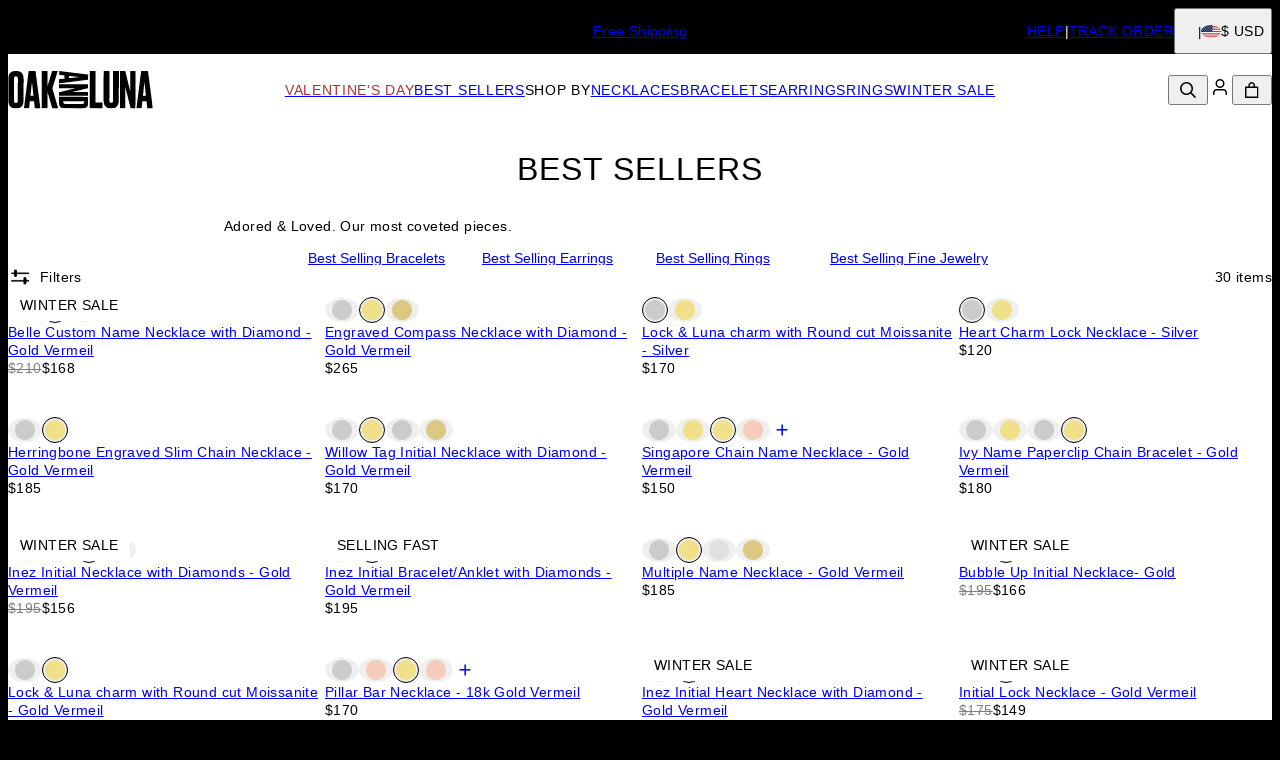

--- FILE ---
content_type: text/html; charset=utf-8
request_url: https://www.oakandluna.com/categories/best-sellers
body_size: 46221
content:
<!DOCTYPE html><html lang="en" data-theme="oal"><head id="Head1"><meta charSet="utf-8" data-next-head=""/><meta name="viewport" content="width=device-width" data-next-head=""/><link rel="icon" href="https://www.oakandluna.com/favicon.ico" data-next-head=""/><title data-next-head="">Best Sellers - Oak &amp; Luna</title><meta name="description" content="Safe delivery to your doorstep, all deliveries guaranteed. Explore Oak &amp; Luna Best Sellers. Jewelry to compliment your lifestyle everyday. Standard Shipping is Free!" data-next-head=""/><meta property="og:title" content="Best Sellers - Oak &amp; Luna" data-next-head=""/><meta property="og:description" content="Safe delivery to your doorstep, all deliveries guaranteed. Explore Oak &amp; Luna Best Sellers. Jewelry to compliment your lifestyle everyday. Standard Shipping is Free!" data-next-head=""/><meta property="og:type" content="website" data-next-head=""/><meta property="og:url" content="https://www.oakandluna.com/categories/best-sellers" data-next-head=""/><meta property="og:site_name" content="Oak &amp; Luna" data-next-head=""/><link rel="canonical" href="https://www.oakandluna.com/categories/best-sellers" data-next-head=""/><link rel="preload" href="/_next/static/media/67ea4463d4a1f79e-s.p.woff2" as="font" type="font/woff2" crossorigin="anonymous" data-next-font="size-adjust"/><link rel="preload" href="/_next/static/media/4c285fdca692ea22-s.p.woff2" as="font" type="font/woff2" crossorigin="anonymous" data-next-font="size-adjust"/><link rel="preload" href="/_next/static/media/eafabf029ad39a43-s.p.woff2" as="font" type="font/woff2" crossorigin="anonymous" data-next-font="size-adjust"/><link rel="preload" href="/_next/static/media/0484562807a97172-s.p.woff2" as="font" type="font/woff2" crossorigin="anonymous" data-next-font="size-adjust"/><link rel="preload" href="/_next/static/media/b957ea75a84b6ea7-s.p.woff2" as="font" type="font/woff2" crossorigin="anonymous" data-next-font="size-adjust"/><link rel="preload" href="/_next/static/media/33b26eb373ecdf02-s.p.woff2" as="font" type="font/woff2" crossorigin="anonymous" data-next-font="size-adjust"/><link rel="preload" href="/_next/static/media/155cae559bbd1a77-s.p.woff2" as="font" type="font/woff2" crossorigin="anonymous" data-next-font="size-adjust"/><link rel="preload" href="/_next/static/media/4de1fea1a954a5b6-s.p.woff2" as="font" type="font/woff2" crossorigin="anonymous" data-next-font="size-adjust"/><link rel="preload" href="/_next/static/media/6d664cce900333ee-s.p.woff2" as="font" type="font/woff2" crossorigin="anonymous" data-next-font="size-adjust"/><link rel="preload" href="/_next/static/media/60e25bb4822caced-s.p.woff2" as="font" type="font/woff2" crossorigin="anonymous" data-next-font="size-adjust"/><link rel="preload" href="/_next/static/media/44b65dd858ce4845-s.p.woff2" as="font" type="font/woff2" crossorigin="anonymous" data-next-font="size-adjust"/><link rel="preload" href="/_next/static/media/2cae48cd7f88b0ca-s.p.woff2" as="font" type="font/woff2" crossorigin="anonymous" data-next-font="size-adjust"/><link rel="preload" href="/_next/static/media/cf02d86d8eeb8761-s.p.woff2" as="font" type="font/woff2" crossorigin="anonymous" data-next-font="size-adjust"/><link rel="preload" href="/_next/static/media/5ecd406eb1efa076-s.p.otf" as="font" type="font/otf" crossorigin="anonymous" data-next-font="size-adjust"/><link rel="preload" href="/_next/static/media/95bb94ec555f1a40-s.p.woff2" as="font" type="font/woff2" crossorigin="anonymous" data-next-font="size-adjust"/><link rel="preload" href="/_next/static/media/540d77d291600a59-s.p.woff2" as="font" type="font/woff2" crossorigin="anonymous" data-next-font="size-adjust"/><link rel="preload" href="/_next/static/media/4290675be02ca578-s.p.woff2" as="font" type="font/woff2" crossorigin="anonymous" data-next-font="size-adjust"/><link rel="preload" href="/_next/static/media/e137d3378f144a5f-s.p.woff2" as="font" type="font/woff2" crossorigin="anonymous" data-next-font="size-adjust"/><link rel="preload" href="/_next/static/css/84abe3cfc0369943.css" as="style"/><link rel="preload" href="/_next/static/css/606d1024b658d130.css" as="style"/><link rel="preload" href="/_next/static/css/a03d6c9a685b7181.css" as="style"/><link rel="preload" href="/_next/static/css/337c6b3a94dca1a6.css" as="style"/><link rel="preload" href="/_next/static/css/37b0be4ba6717306.css" as="style"/><link rel="preload" href="/_next/static/css/db9e6fb8111e6435.css" as="style"/><script type="application/ld+json" data-next-head="">{"@context":"https://schema.org","@type":"CollectionPage","@id":"https://www.oakandluna.com/categories/best-sellers#collection","name":"Best Sellers - Oak & Luna","description":"Safe delivery to your doorstep, all deliveries guaranteed. Explore Oak & Luna Best Sellers. Jewelry to compliment your lifestyle everyday. Standard Shipping is Free!","url":"https://www.oakandluna.com/categories/best-sellers","mainEntity":{"@id":"https://www.oakandluna.com/categories/best-sellers#itemList"}}</script><script type="application/ld+json" data-next-head="">{"@context":"https://schema.org","@type":"ItemList","@id":"https://www.oakandluna.com/categories/best-sellers#itemList","itemListElement":[{"@type":"ListItem","position":1,"url":"https://www.oakandluna.com/products/belle-custom-name-necklace-with-diamond-gold-vermeil"},{"@type":"ListItem","position":2,"url":"https://www.oakandluna.com/products/engraved-compass-necklace-with-diamond-gold-vermeil"},{"@type":"ListItem","position":3,"url":"https://www.oakandluna.com/products/lock-and-luna-charm-with-round-cut-moissanite-silver"},{"@type":"ListItem","position":4,"url":"https://www.oakandluna.com/products/heart-charm-lock-necklace-silver-plated"},{"@type":"ListItem","position":5,"url":"https://www.oakandluna.com/products/herringbone-engraved-slim-chain-necklace-gold-vermeil"},{"@type":"ListItem","position":6,"url":"https://www.oakandluna.com/products/willow-tag-initial-necklace-with-diamond-gold-vermeil"},{"@type":"ListItem","position":7,"url":"https://www.oakandluna.com/products/singapore-chain-name-necklace-gold-vermeil"},{"@type":"ListItem","position":8,"url":"https://www.oakandluna.com/products/ivy-name-paperclip-chain-bracelet-gold-vermeil"},{"@type":"ListItem","position":9,"url":"https://www.oakandluna.com/products/inez-initial-necklace-with-diamonds-gold-vermeil"},{"@type":"ListItem","position":10,"url":"https://www.oakandluna.com/products/inez-initial-bracelet-anklet-with-diamonds-gold-vermeil"},{"@type":"ListItem","position":11,"url":"https://www.oakandluna.com/products/multiple-name-necklace-gold-vermeil"},{"@type":"ListItem","position":12,"url":"https://www.oakandluna.com/products/bubble-up-initial-necklace-gold-plated"},{"@type":"ListItem","position":13,"url":"https://www.oakandluna.com/products/lock-and-luna-charm-with-round-cut-moissanite-gold-vermeil"},{"@type":"ListItem","position":14,"url":"https://www.oakandluna.com/products/pillar-bar-necklace-gold-vermeil-18k"},{"@type":"ListItem","position":15,"url":"https://www.oakandluna.com/products/inez-initial-heart-necklace-with-diamond-gold-vermeil"},{"@type":"ListItem","position":16,"url":"https://www.oakandluna.com/products/initial-lock-necklace-in-gold-vermeil"},{"@type":"ListItem","position":17,"url":"https://www.oakandluna.com/products/willow-drop-initial-necklace-gold-vermeil"},{"@type":"ListItem","position":18,"url":"https://www.oakandluna.com/products/my-signature-initial-gold-vermeil"},{"@type":"ListItem","position":19,"url":"https://www.oakandluna.com/products/willow-disc-initial-necklace-gold-vermeil"},{"@type":"ListItem","position":20,"url":"https://www.oakandluna.com/products/ivy-name-paperclip-chain-necklace-gold-vermeil"},{"@type":"ListItem","position":21,"url":"https://www.oakandluna.com/products/initial-necklace-gold-vermeil"},{"@type":"ListItem","position":22,"url":"https://www.oakandluna.com/products/petite-paperclip-necklace-with-diamond-gold-vermeil"},{"@type":"ListItem","position":23,"url":"https://www.oakandluna.com/products/singapore-chain-name-necklace-with-heart-shaped-gemstone-gold-vermeil"},{"@type":"ListItem","position":24,"url":"https://www.oakandluna.com/products/herringbone-engraved-slim-bracelet-gold-vermeil"},{"@type":"ListItem","position":25,"url":"https://www.oakandluna.com/products/mon-petit-name-necklace-silver"},{"@type":"ListItem","position":26,"url":"https://www.oakandluna.com/products/engraved-dot-bracelet-silver"},{"@type":"ListItem","position":27,"url":"https://www.oakandluna.com/products/tyra-initial-medallion-necklace-with-diamond-gold-vermeil"},{"@type":"ListItem","position":28,"url":"https://www.oakandluna.com/products/engraved-northern-star-necklace-with-0-3ct-diamond-gold-vermeil"},{"@type":"ListItem","position":29,"url":"https://www.oakandluna.com/products/pillar-bar-necklace-with-025ct-diamond-vermeil"},{"@type":"ListItem","position":30,"url":"https://www.oakandluna.com/products/zoe-initial-necklace-with-diamonds-14k-solid-gold"}]}</script><link rel="preload" as="image" imageSrcSet="https://cdn.oakandluna.com/digital-asset/categories/best-selling-bracelets-1.jpg?w=640 640w, https://cdn.oakandluna.com/digital-asset/categories/best-selling-bracelets-1.jpg?w=750 750w, https://cdn.oakandluna.com/digital-asset/categories/best-selling-bracelets-1.jpg?w=828 828w, https://cdn.oakandluna.com/digital-asset/categories/best-selling-bracelets-1.jpg?w=1080 1080w, https://cdn.oakandluna.com/digital-asset/categories/best-selling-bracelets-1.jpg?w=1200 1200w, https://cdn.oakandluna.com/digital-asset/categories/best-selling-bracelets-1.jpg?w=1920 1920w, https://cdn.oakandluna.com/digital-asset/categories/best-selling-bracelets-1.jpg?w=2048 2048w, https://cdn.oakandluna.com/digital-asset/categories/best-selling-bracelets-1.jpg?w=3840 3840w" imageSizes="100vw" data-next-head=""/><link rel="preload" as="image" imageSrcSet="https://cdn.oakandluna.com/digital-asset/categories/best-seller-earrings-1.jpg?w=640 640w, https://cdn.oakandluna.com/digital-asset/categories/best-seller-earrings-1.jpg?w=750 750w, https://cdn.oakandluna.com/digital-asset/categories/best-seller-earrings-1.jpg?w=828 828w, https://cdn.oakandluna.com/digital-asset/categories/best-seller-earrings-1.jpg?w=1080 1080w, https://cdn.oakandluna.com/digital-asset/categories/best-seller-earrings-1.jpg?w=1200 1200w, https://cdn.oakandluna.com/digital-asset/categories/best-seller-earrings-1.jpg?w=1920 1920w, https://cdn.oakandluna.com/digital-asset/categories/best-seller-earrings-1.jpg?w=2048 2048w, https://cdn.oakandluna.com/digital-asset/categories/best-seller-earrings-1.jpg?w=3840 3840w" imageSizes="100vw" data-next-head=""/><link rel="preload" as="image" imageSrcSet="https://cdn.oakandluna.com/digital-asset/categories/best-selling-rings-1.jpg?w=640 640w, https://cdn.oakandluna.com/digital-asset/categories/best-selling-rings-1.jpg?w=750 750w, https://cdn.oakandluna.com/digital-asset/categories/best-selling-rings-1.jpg?w=828 828w, https://cdn.oakandluna.com/digital-asset/categories/best-selling-rings-1.jpg?w=1080 1080w, https://cdn.oakandluna.com/digital-asset/categories/best-selling-rings-1.jpg?w=1200 1200w, https://cdn.oakandluna.com/digital-asset/categories/best-selling-rings-1.jpg?w=1920 1920w, https://cdn.oakandluna.com/digital-asset/categories/best-selling-rings-1.jpg?w=2048 2048w, https://cdn.oakandluna.com/digital-asset/categories/best-selling-rings-1.jpg?w=3840 3840w" imageSizes="100vw" data-next-head=""/><link rel="preload" as="image" imageSrcSet="https://cdn.oakandluna.com/digital-asset/categories/best-selling-fine-jewelry-1.jpg?w=640 640w, https://cdn.oakandluna.com/digital-asset/categories/best-selling-fine-jewelry-1.jpg?w=750 750w, https://cdn.oakandluna.com/digital-asset/categories/best-selling-fine-jewelry-1.jpg?w=828 828w, https://cdn.oakandluna.com/digital-asset/categories/best-selling-fine-jewelry-1.jpg?w=1080 1080w, https://cdn.oakandluna.com/digital-asset/categories/best-selling-fine-jewelry-1.jpg?w=1200 1200w, https://cdn.oakandluna.com/digital-asset/categories/best-selling-fine-jewelry-1.jpg?w=1920 1920w, https://cdn.oakandluna.com/digital-asset/categories/best-selling-fine-jewelry-1.jpg?w=2048 2048w, https://cdn.oakandluna.com/digital-asset/categories/best-selling-fine-jewelry-1.jpg?w=3840 3840w" imageSizes="100vw" data-next-head=""/><script id="GTM_Script">
        <!-- Google Tag Manager Base Code -->
        (function(w,d,s,l,i){w[l]=w[l]||[];w[l].push({'gtm.start':
        new Date().getTime(),event:'gtm.js'});var f=d.getElementsByTagName(s)[0],
        j=d.createElement(s),dl=l!='dataLayer'?'&l='+l:'';j.async=true;j.src=
        'https://tracking.oakandluna.com/gtm.js?id='+i+dl;f.parentNode.insertBefore(j,f);
        })(window,document,'script','dataLayer','GTM-P5G82F4');
        <!-- End Google Tag Manager Base Code -->
      </script><script>
window.TgTrigger = function (eventType, data) {
    const fireReduxTgTrigger = function () {
        if (!window.TgTriggerEvents) {
            window.TgTriggerEvents = [];
        }
        window.TgTriggerEvents.push({ type: eventType, data: data });
    }

    fireReduxTgTrigger();
    var event = new CustomEvent(eventType, { detail: data })
    document.dispatchEvent(event);
}
</script><link rel="stylesheet" href="/_next/static/css/84abe3cfc0369943.css" data-n-g=""/><link rel="stylesheet" href="/_next/static/css/606d1024b658d130.css" data-n-p=""/><link rel="stylesheet" href="/_next/static/css/a03d6c9a685b7181.css" data-n-p=""/><link rel="stylesheet" href="/_next/static/css/337c6b3a94dca1a6.css" data-n-p=""/><link rel="stylesheet" href="/_next/static/css/37b0be4ba6717306.css" data-n-p=""/><link rel="stylesheet" href="/_next/static/css/db9e6fb8111e6435.css"/><noscript data-n-css=""></noscript><script defer="" noModule="" src="/_next/static/chunks/polyfills-42372ed130431b0a.js"></script><script defer="" src="/_next/static/chunks/3933.d5170137ef14fdbb.js"></script><script defer="" src="/_next/static/chunks/3442.1c4bdae92f0d917d.js"></script><script defer="" src="/_next/static/chunks/1339.5665b3e9c00e0388.js"></script><script defer="" src="/_next/static/chunks/2284.55412e7063c9a831.js"></script><script defer="" src="/_next/static/chunks/5889.96b6c18348dde3f9.js"></script><script defer="" src="/_next/static/chunks/265.853f0d6f3ec0d978.js"></script><script defer="" src="/_next/static/chunks/515.b87ac4b90cf62958.js"></script><script defer="" src="/_next/static/chunks/6507.04375ae24748c229.js"></script><script defer="" src="/_next/static/chunks/1733.f63c906c0451cc09.js"></script><script defer="" src="/_next/static/chunks/2978.896fae2e5e305423.js"></script><script defer="" src="/_next/static/chunks/9994.e86f5764c04edf33.js"></script><script src="/_next/static/chunks/webpack-cbe9d06be492acd5.js" defer=""></script><script src="/_next/static/chunks/framework-ce757b396f77691a.js" defer=""></script><script src="/_next/static/chunks/main-e3221d36e94f0401.js" defer=""></script><script src="/_next/static/chunks/pages/_app-5ab07dfee0dc5fa9.js" defer=""></script><script src="/_next/static/chunks/60db774e-7fe3586d7079a94d.js" defer=""></script><script src="/_next/static/chunks/bbce1c15-4ed80432d1ae5a01.js" defer=""></script><script src="/_next/static/chunks/4913-da0ec3ee584b7c39.js" defer=""></script><script src="/_next/static/chunks/9748-003806c4d91a86ce.js" defer=""></script><script src="/_next/static/chunks/6668-1085963b5f8282b5.js" defer=""></script><script src="/_next/static/chunks/3619-669c66486033067b.js" defer=""></script><script src="/_next/static/chunks/7828-d89ddc52e92f53b1.js" defer=""></script><script src="/_next/static/chunks/9749-aa6e1b47706631b4.js" defer=""></script><script src="/_next/static/chunks/2472-e3c32150f3417392.js" defer=""></script><script src="/_next/static/chunks/7746-ee588030a0c686a3.js" defer=""></script><script src="/_next/static/chunks/1768-7d799700df48850c.js" defer=""></script><script src="/_next/static/chunks/9122-75a51ddbc4bc684c.js" defer=""></script><script src="/_next/static/chunks/pages/%5BsiteId%5D/%5BtargetLocale%5D/%5Bcurrency%5D/categories/%5BcategoryId%5D/%5Bpage%5D-c4e6f87575ac7823.js" defer=""></script><script src="/_next/static/kA0krOHU8wHzK2NCRQXnt/_buildManifest.js" defer=""></script><script src="/_next/static/kA0krOHU8wHzK2NCRQXnt/_ssgManifest.js" defer=""></script><style id="__jsx-2455761904">:where(html){--font-family-main-regular:'GillSans', 'GillSans Fallback';--font-family-main-light:'GillSansLight', 'GillSansLight Fallback';--font-family-main-bold:'GillSemiBold', 'GillSemiBold Fallback';--font-family-secondary-regular:'GillSans', 'GillSans Fallback';--font-family-secondary-light:'GillSemiBold', 'GillSemiBold Fallback'}</style></head><body><noscript><iframe src="https://tracking.oakandluna.com/ns.html?id=GTM-P5G82F4" height="0" width="0" style="display: none; visibility: hidden;"></iframe></noscript><link rel="preload" as="image" imageSrcSet="https://cdn.oakandluna.com/digital-asset/categories/best-selling-bracelets-1.jpg?w=640 640w, https://cdn.oakandluna.com/digital-asset/categories/best-selling-bracelets-1.jpg?w=750 750w, https://cdn.oakandluna.com/digital-asset/categories/best-selling-bracelets-1.jpg?w=828 828w, https://cdn.oakandluna.com/digital-asset/categories/best-selling-bracelets-1.jpg?w=1080 1080w, https://cdn.oakandluna.com/digital-asset/categories/best-selling-bracelets-1.jpg?w=1200 1200w, https://cdn.oakandluna.com/digital-asset/categories/best-selling-bracelets-1.jpg?w=1920 1920w, https://cdn.oakandluna.com/digital-asset/categories/best-selling-bracelets-1.jpg?w=2048 2048w, https://cdn.oakandluna.com/digital-asset/categories/best-selling-bracelets-1.jpg?w=3840 3840w" imageSizes="100vw"/><link rel="preload" as="image" imageSrcSet="https://cdn.oakandluna.com/digital-asset/categories/best-seller-earrings-1.jpg?w=640 640w, https://cdn.oakandluna.com/digital-asset/categories/best-seller-earrings-1.jpg?w=750 750w, https://cdn.oakandluna.com/digital-asset/categories/best-seller-earrings-1.jpg?w=828 828w, https://cdn.oakandluna.com/digital-asset/categories/best-seller-earrings-1.jpg?w=1080 1080w, https://cdn.oakandluna.com/digital-asset/categories/best-seller-earrings-1.jpg?w=1200 1200w, https://cdn.oakandluna.com/digital-asset/categories/best-seller-earrings-1.jpg?w=1920 1920w, https://cdn.oakandluna.com/digital-asset/categories/best-seller-earrings-1.jpg?w=2048 2048w, https://cdn.oakandluna.com/digital-asset/categories/best-seller-earrings-1.jpg?w=3840 3840w" imageSizes="100vw"/><link rel="preload" as="image" imageSrcSet="https://cdn.oakandluna.com/digital-asset/categories/best-selling-rings-1.jpg?w=640 640w, https://cdn.oakandluna.com/digital-asset/categories/best-selling-rings-1.jpg?w=750 750w, https://cdn.oakandluna.com/digital-asset/categories/best-selling-rings-1.jpg?w=828 828w, https://cdn.oakandluna.com/digital-asset/categories/best-selling-rings-1.jpg?w=1080 1080w, https://cdn.oakandluna.com/digital-asset/categories/best-selling-rings-1.jpg?w=1200 1200w, https://cdn.oakandluna.com/digital-asset/categories/best-selling-rings-1.jpg?w=1920 1920w, https://cdn.oakandluna.com/digital-asset/categories/best-selling-rings-1.jpg?w=2048 2048w, https://cdn.oakandluna.com/digital-asset/categories/best-selling-rings-1.jpg?w=3840 3840w" imageSizes="100vw"/><link rel="preload" as="image" imageSrcSet="https://cdn.oakandluna.com/digital-asset/categories/best-selling-fine-jewelry-1.jpg?w=640 640w, https://cdn.oakandluna.com/digital-asset/categories/best-selling-fine-jewelry-1.jpg?w=750 750w, https://cdn.oakandluna.com/digital-asset/categories/best-selling-fine-jewelry-1.jpg?w=828 828w, https://cdn.oakandluna.com/digital-asset/categories/best-selling-fine-jewelry-1.jpg?w=1080 1080w, https://cdn.oakandluna.com/digital-asset/categories/best-selling-fine-jewelry-1.jpg?w=1200 1200w, https://cdn.oakandluna.com/digital-asset/categories/best-selling-fine-jewelry-1.jpg?w=1920 1920w, https://cdn.oakandluna.com/digital-asset/categories/best-selling-fine-jewelry-1.jpg?w=2048 2048w, https://cdn.oakandluna.com/digital-asset/categories/best-selling-fine-jewelry-1.jpg?w=3840 3840w" imageSizes="100vw"/><div id="__next"><section class="announcementsBar_AnnouncementsBar__0_YZv" id="AnnouncementsBar"><style id="announcementsBar">body {
                        --layout-announcements-bar-background: black;
                        --layout-announcements-bar-text: white;
                    }</style><div></div><div id="AnnouncementsMessages"><div class="carousel_Carousel__o2XSn textCarousel_Carousel__8Sy6y carousel"><button id="prevundefined" type="button" class="carousel_Arrow__VUWdb carousel_Previous__QFXf1 textCarousel_ArrowsText__flXrg previousArrow" disabled="" aria-label="Previous"><svg xmlns="http://www.w3.org/2000/svg" width="1em" height="1em" fill="none" viewBox="0 0 12 10" class="triangle_Triangle__W2EZZ triangle_left__Lb0D3"><path fill="currentColor" stroke="currentColor" stroke-width="0.857" d="M9.583 3.5 6 8.154 2.417 3.5z"></path></svg></button><button id="nextundefined" type="button" class="carousel_Arrow__VUWdb carousel_Next__mxxa6 textCarousel_ArrowsText__flXrg nextArrow" disabled="" aria-label="Next"><svg xmlns="http://www.w3.org/2000/svg" width="1em" height="1em" fill="none" viewBox="0 0 12 10" class="triangle_Triangle__W2EZZ triangle_right__Q1lDn"><path fill="currentColor" stroke="currentColor" stroke-width="0.857" d="M9.583 3.5 6 8.154 2.417 3.5z"></path></svg></button><div class="carousel_Viewport__ftAt_"><div class="carousel_Container__UZmVM"><div class="carousel_Slide__uw6NK"><div><p class="typography_text2" data-rule="text2">2 Year Warranty &amp; 60-day Extended Returns</p></div></div><div class="carousel_Slide__uw6NK"><div><a data-custom-link="internal" href="/articles/shipping-information"> <p class="typography_text2" data-rule="text2">Free Shipping</p> </a></div></div></div></div><div class="carousel_DotsWrapper__n7FTa carousel-dots"><div class="carousel_Dots__HY0jZ textCarousel_Dots__U7Kzj"></div></div></div></div><section class="announcementsBar_End__dg2XU"><ul id="QuickLinks" class="quickLinks_QuickLinks__2y1rL"><li><a data-custom-link="internal" href="/articles/help-center?source=TopReasons"><div class="typography_text1" data-rule="text1">HELP</div></a></li><li><a href="/ordertracking.aspx?source=TopReasons" data-custom-link="external"><div class="typography_text1" data-rule="text1">TRACK ORDER</div></a></li></ul><button type="button" class="localizationModalTrigger_LocalizationModalTrigger__FiacU" id="LocalizationModalTrigger"><div class="localizationModalTrigger_Flag__o_t3B shipping-flag fi fi-us"></div><div class="typography_text1" data-rule="text1">$ USD</div></button></section></section><header class="header_Header__R_ib9"><button aria-label="Menu Trigger" type="button" id="menuTrigger" class="menuTrigger_MenuIcon__G7tUU"><svg class="svg-icon" viewBox="0 0 24 24" width="24px" height="24px"></svg></button><a id="headerLogo" class="headerLogo_HeaderLogo__RM60_" data-custom-link="internal" href="/"><img alt="Oak &amp; Luna " title="Oak &amp; Luna " loading="lazy" decoding="async" data-nimg="fill" class="logo" style="position:absolute;height:100%;width:100%;left:0;top:0;right:0;bottom:0;color:transparent" src="https://cdn.oakandluna.com/digital-asset/banners/SiteLogo_OAL.svg"/></a><nav class="headerMenu_HeaderMenu__zbxmv" style="--color-main-brand:#739771;--color-main-brand-secondary:#fff"><div class="headerMenu_Menu__yYC85" data-level="1"><a class="headerMenu_Link__djCNu" data-custom-link="internal" href="/categories/valentines-day-jewelry"><div class="typography_headline8 headerMenu_Title__REkOx" data-rule="headline8" style="color:#B23034">Valentine&#x27;s Day</div></a><div class="headerMenu_SubMenu__32yon nav-sub-menu"><div class="headerMenu_Items__SWPLN"><div class="headerMenu_Menu__yYC85" data-level="2"><a class="headerMenu_Link__djCNu" data-custom-link="internal" href="/categories/valentines-day-jewelry"><div class="typography_text1 headerMenu_Title__REkOx" data-rule="text1" style="color:">Valentine&#x27;s Day Gifts</div></a></div><div class="headerMenu_Menu__yYC85" data-level="2"><a class="headerMenu_Link__djCNu" data-custom-link="internal" href="/categories/heart-jewelry"><div class="typography_text1 headerMenu_Title__REkOx" data-rule="text1" style="color:">Heart Jewelry</div></a></div></div></div></div><div class="headerMenu_Menu__yYC85" data-level="1"><a class="headerMenu_Link__djCNu headerMenu_Current__0mVp_" data-custom-link="internal" href="/categories/best-sellers"><div class="typography_headline8 headerMenu_Title__REkOx" data-rule="headline8" style="color:">BEST SELLERS</div></a></div><div class="headerMenu_Menu__yYC85" data-level="1"><span class="headerMenu_Link__djCNu" data-custom-link="span"><div class="typography_headline8 headerMenu_Title__REkOx" data-rule="headline8" style="color:">SHOP BY</div></span><div class="headerMenu_SubMenu__32yon nav-sub-menu"><div class="headerMenu_Items__SWPLN"><div class="headerMenu_Menu__yYC85" data-level="2"><a class="headerMenu_Link__djCNu" data-custom-link="internal" href="/categories/new-drops"><div class="typography_text1 headerMenu_Title__REkOx" data-rule="text1" style="color:">NEW IN</div></a></div><div class="headerMenu_Menu__yYC85" data-level="2"><span class="headerMenu_Link__djCNu" data-custom-link="span"><div class="typography_headline8 headerMenu_Title__REkOx" data-rule="headline8" style="color:">TOP PICKS</div></span><div class="headerMenu_Nested__tjZHz"><div class="headerMenu_Items__SWPLN"><div class="headerMenu_Menu__yYC85" data-level="3"><a class="headerMenu_Link__djCNu" data-custom-link="internal" href="/categories/initial-jewelry"><div class="typography_text1 headerMenu_Title__REkOx" data-rule="text1" style="color:">Initial Jewelry</div></a></div><div class="headerMenu_Menu__yYC85" data-level="3"><a class="headerMenu_Link__djCNu" data-custom-link="internal" href="/categories/custom-fine-jewelry"><div class="typography_text1 headerMenu_Title__REkOx" data-rule="text1" style="color:">Fine Jewelry</div></a></div><div class="headerMenu_Menu__yYC85" data-level="3"><a class="headerMenu_Link__djCNu" data-custom-link="internal" href="/categories/medallion-necklaces-jewelry"><div class="typography_text1 headerMenu_Title__REkOx" data-rule="text1" style="color:">Medallions</div></a></div><div class="headerMenu_Menu__yYC85" data-level="3"><a class="headerMenu_Link__djCNu" data-custom-link="internal" href="/categories/custom-jewelry"><div class="typography_text1 headerMenu_Title__REkOx" data-rule="text1" style="color:">Personalized Jewelry</div></a></div><div class="headerMenu_Menu__yYC85" data-level="3"><a class="headerMenu_Link__djCNu" data-custom-link="internal" href="/categories/everyday-necklaces-jewelry"><div class="typography_text1 headerMenu_Title__REkOx" data-rule="text1" style="color:">Everyday Jewelry</div></a></div><div class="headerMenu_Menu__yYC85" data-level="3"><a class="headerMenu_Link__djCNu" data-custom-link="internal" href="/categories/accessories"><div class="typography_text1 headerMenu_Title__REkOx" data-rule="text1" style="color:">Accessories</div></a></div><div class="headerMenu_Menu__yYC85" data-level="3"><a class="headerMenu_Link__djCNu" data-custom-link="internal" href="/categories/bundles-and-sets"><div class="typography_text1 headerMenu_Title__REkOx" data-rule="text1" style="color:">Bundle &amp; Save</div></a></div><div class="headerMenu_Menu__yYC85" data-level="3"><a class="headerMenu_Link__djCNu" data-custom-link="internal" href="/categories/custom-charms-in-gold-silver"><div class="typography_text1 headerMenu_Title__REkOx" data-rule="text1" style="color:">Charms</div></a></div></div></div></div><div class="headerMenu_Menu__yYC85" data-level="2"><span class="headerMenu_Link__djCNu" data-custom-link="span"><div class="typography_headline8 headerMenu_Title__REkOx" data-rule="headline8" style="color:">COLLECTIONS</div></span><div class="headerMenu_Nested__tjZHz"><div class="headerMenu_Items__SWPLN"><div class="headerMenu_Menu__yYC85" data-level="3"><a class="headerMenu_Link__djCNu" data-custom-link="internal" href="/articles/stephanie-gottlieb-oak-and-luna-collaboration"><div class="typography_text1 headerMenu_Title__REkOx" data-rule="text1" style="color:">All Hours - By Stephanie Gottlieb</div></a></div><div class="headerMenu_Menu__yYC85" data-level="3"><a class="headerMenu_Link__djCNu" data-custom-link="internal" href="/categories/singapore-collection"><div class="typography_text1 headerMenu_Title__REkOx" data-rule="text1" style="color:">Singapore Collection</div></a></div><div class="headerMenu_Menu__yYC85" data-level="3"><a class="headerMenu_Link__djCNu" data-custom-link="internal" href="/categories/inez-collection"><div class="typography_text1 headerMenu_Title__REkOx" data-rule="text1" style="color:">Inez Collection</div></a></div><div class="headerMenu_Menu__yYC85" data-level="3"><a class="headerMenu_Link__djCNu" data-custom-link="internal" href="/categories/moissanite-tennis-bracelets-necklaces"><div class="typography_text1 headerMenu_Title__REkOx" data-rule="text1" style="color:">Tennis Collection</div></a></div><div class="headerMenu_Menu__yYC85" data-level="3"><a class="headerMenu_Link__djCNu" data-custom-link="internal" href="/categories/lock-and-key-necklaces-jewelry"><div class="typography_text1 headerMenu_Title__REkOx" data-rule="text1" style="color:">Lock &amp; Luna</div></a></div><div class="headerMenu_Menu__yYC85" data-level="3"><a class="headerMenu_Link__djCNu" data-custom-link="internal" href="/categories/north-star-necklaces-jewelry"><div class="typography_text1 headerMenu_Title__REkOx" data-rule="text1" style="color:">North Star Collection</div></a></div><div class="headerMenu_Menu__yYC85" data-level="3"><a class="headerMenu_Link__djCNu" data-custom-link="internal" href="/categories/zodiac-necklaces-jewelry"><div class="typography_text1 headerMenu_Title__REkOx" data-rule="text1" style="color:">Zodiac Collection</div></a></div><div class="headerMenu_Menu__yYC85" data-level="3"><a class="headerMenu_Link__djCNu" data-custom-link="internal" href="/articles/how-to-stack-oakandluna-dot-bracelets"><div class="typography_text1 headerMenu_Title__REkOx" data-rule="text1" style="color:">Dot Bracelets</div></a></div></div></div></div><div class="headerMenu_Menu__yYC85" data-level="2"><span class="headerMenu_Link__djCNu" data-custom-link="span"><div class="typography_headline8 headerMenu_Title__REkOx" data-rule="headline8" style="color:">MATERIAL</div></span><div class="headerMenu_Nested__tjZHz"><div class="headerMenu_Items__SWPLN"><div class="headerMenu_Menu__yYC85" data-level="3"><a class="headerMenu_Link__djCNu" data-custom-link="internal" href="/categories/gold-vermeil-jewelry"><div class="typography_text1 headerMenu_Title__REkOx" data-rule="text1" style="color:">Gold Vermeil</div></a></div><div class="headerMenu_Menu__yYC85" data-level="3"><a class="headerMenu_Link__djCNu" data-custom-link="internal" href="/categories/silver-jewelry"><div class="typography_text1 headerMenu_Title__REkOx" data-rule="text1" style="color:">Sterling Silver</div></a></div><div class="headerMenu_Menu__yYC85" data-level="3"><a class="headerMenu_Link__djCNu" data-custom-link="internal" href="/categories/solid-gold-jewelry"><div class="typography_text1 headerMenu_Title__REkOx" data-rule="text1" style="color:">Solid Yellow Gold</div></a></div><div class="headerMenu_Menu__yYC85" data-level="3"><a class="headerMenu_Link__djCNu" data-custom-link="internal" href="/categories/white-gold-necklaces-jewelry"><div class="typography_text1 headerMenu_Title__REkOx" data-rule="text1" style="color:">Solid White Gold</div></a></div><div class="headerMenu_Menu__yYC85" data-level="3"><a class="headerMenu_Link__djCNu" data-custom-link="internal" href="/categories/rose-gold-jewelry"><div class="typography_text1 headerMenu_Title__REkOx" data-rule="text1" style="color:">Rose Gold</div></a></div><div class="headerMenu_Menu__yYC85" data-level="3"><a class="headerMenu_Link__djCNu" data-custom-link="internal" href="/categories/mixed-metal-jewelry"><div class="typography_text1 headerMenu_Title__REkOx" data-rule="text1" style="color:">Mixed Metal</div></a></div><div class="headerMenu_Menu__yYC85" data-level="3"><a class="headerMenu_Link__djCNu" data-custom-link="internal" href="/categories/lab-diamond-jewelry"><div class="typography_text1 headerMenu_Title__REkOx" data-rule="text1" style="color:">Diamonds</div></a></div><div class="headerMenu_Menu__yYC85" data-level="3"><a class="headerMenu_Link__djCNu" data-custom-link="internal" href="/categories/gemstone-necklaces"><div class="typography_text1 headerMenu_Title__REkOx" data-rule="text1" style="color:">Gemstones</div></a></div></div></div></div><div class="headerMenu_Menu__yYC85" data-level="2"><span class="headerMenu_Link__djCNu" data-custom-link="span"><div class="typography_headline8 headerMenu_Title__REkOx" data-rule="headline8" style="color:">GIFTS</div></span><div class="headerMenu_Nested__tjZHz"><div class="headerMenu_Items__SWPLN"><div class="headerMenu_Menu__yYC85" data-level="3"><a class="headerMenu_Link__djCNu" data-custom-link="internal" href="/categories/jewelry-for-her"><div class="typography_text1 headerMenu_Title__REkOx" data-rule="text1" style="color:">For Her</div></a></div><div class="headerMenu_Menu__yYC85" data-level="3"><a class="headerMenu_Link__djCNu" data-custom-link="internal" href="/categories/mens-necklaces-bracelets"><div class="typography_text1 headerMenu_Title__REkOx" data-rule="text1" style="color:">For Him</div></a></div><div class="headerMenu_Menu__yYC85" data-level="3"><a class="headerMenu_Link__djCNu" data-custom-link="internal" href="/categories/gifts-under-150"><div class="typography_text1 headerMenu_Title__REkOx" data-rule="text1" style="color:">Low</div></a></div><div class="headerMenu_Menu__yYC85" data-level="3"><a class="headerMenu_Link__djCNu" data-custom-link="internal" href="/categories/gifts-under-250"><div class="typography_text1 headerMenu_Title__REkOx" data-rule="text1" style="color:">Mid</div></a></div><div class="headerMenu_Menu__yYC85" data-level="3"><a class="headerMenu_Link__djCNu" data-custom-link="internal" href="/categories/custom-fine-jewelry"><div class="typography_text1 headerMenu_Title__REkOx" data-rule="text1" style="color:">High</div></a></div></div></div></div></div></div></div><div class="headerMenu_Menu__yYC85" data-level="1"><a class="headerMenu_Link__djCNu" data-custom-link="internal" href="/categories/necklaces"><div class="typography_headline8 headerMenu_Title__REkOx" data-rule="headline8" style="color:">NECKLACES</div></a><div class="headerMenu_SubMenu__32yon nav-sub-menu"><div class="headerMenu_Items__SWPLN"><div class="headerMenu_Menu__yYC85" data-level="2"><a class="headerMenu_Link__djCNu" data-custom-link="internal" href="/categories/necklaces"><div class="typography_text1 headerMenu_Title__REkOx" data-rule="text1" style="color:">All Necklaces</div></a></div><div class="headerMenu_Menu__yYC85" data-level="2"><a class="headerMenu_Link__djCNu" data-custom-link="internal" href="/categories/name-necklaces"><div class="typography_text1 headerMenu_Title__REkOx" data-rule="text1" style="color:">Name Necklaces</div></a></div><div class="headerMenu_Menu__yYC85" data-level="2"><a class="headerMenu_Link__djCNu" data-custom-link="internal" href="/categories/initial-letter-necklaces"><div class="typography_text1 headerMenu_Title__REkOx" data-rule="text1" style="color:">Initial Necklaces</div></a></div><div class="headerMenu_Menu__yYC85" data-level="2"><a class="headerMenu_Link__djCNu" data-custom-link="internal" href="/categories/paperclip-necklaces"><div class="typography_text1 headerMenu_Title__REkOx" data-rule="text1" style="color:">Paperclip</div></a></div><div class="headerMenu_Menu__yYC85" data-level="2"><a class="headerMenu_Link__djCNu" data-custom-link="internal" href="/categories/layers"><div class="typography_text1 headerMenu_Title__REkOx" data-rule="text1" style="color:">Layered</div></a></div><div class="headerMenu_Menu__yYC85" data-level="2"><a class="headerMenu_Link__djCNu" data-custom-link="internal" href="/categories/chain-link-necklaces"><div class="typography_text1 headerMenu_Title__REkOx" data-rule="text1" style="color:">Links &amp; Chains</div></a></div><div class="headerMenu_Menu__yYC85" data-level="2"><a class="headerMenu_Link__djCNu" data-custom-link="internal" href="/categories/bar-necklaces"><div class="typography_text1 headerMenu_Title__REkOx" data-rule="text1" style="color:">Bar Necklaces</div></a></div></div></div></div><div class="headerMenu_Menu__yYC85" data-level="1"><a class="headerMenu_Link__djCNu" data-custom-link="internal" href="/categories/bracelets"><div class="typography_headline8 headerMenu_Title__REkOx" data-rule="headline8" style="color:">BRACELETS</div></a><div class="headerMenu_SubMenu__32yon nav-sub-menu"><div class="headerMenu_Items__SWPLN"><div class="headerMenu_Menu__yYC85" data-level="2"><a class="headerMenu_Link__djCNu" data-custom-link="internal" href="/categories/bracelets"><div class="typography_text1 headerMenu_Title__REkOx" data-rule="text1" style="color:">All Bracelets</div></a></div><div class="headerMenu_Menu__yYC85" data-level="2"><a class="headerMenu_Link__djCNu" data-custom-link="internal" href="/categories/name-bracelets"><div class="typography_text1 headerMenu_Title__REkOx" data-rule="text1" style="color:">Name Bracelets</div></a></div><div class="headerMenu_Menu__yYC85" data-level="2"><a class="headerMenu_Link__djCNu" data-custom-link="internal" href="/categories/initial-bracelets"><div class="typography_text1 headerMenu_Title__REkOx" data-rule="text1" style="color:">Initial Bracelets</div></a></div><div class="headerMenu_Menu__yYC85" data-level="2"><a class="headerMenu_Link__djCNu" data-custom-link="internal" href="/articles/how-to-stack-oakandluna-dot-bracelets"><div class="typography_text1 headerMenu_Title__REkOx" data-rule="text1" style="color:">Dot Bracelets</div></a></div><div class="headerMenu_Menu__yYC85" data-level="2"><a class="headerMenu_Link__djCNu" data-custom-link="internal" href="/categories/paperclip-bracelets"><div class="typography_text1 headerMenu_Title__REkOx" data-rule="text1" style="color:">Paperclip Bracelets</div></a></div><div class="headerMenu_Menu__yYC85" data-level="2"><a class="headerMenu_Link__djCNu" data-custom-link="internal" href="/categories/anklets-for-women"><div class="typography_text1 headerMenu_Title__REkOx" data-rule="text1" style="color:">Anklets</div></a></div></div></div></div><div class="headerMenu_Menu__yYC85" data-level="1"><a class="headerMenu_Link__djCNu" data-custom-link="internal" href="/categories/womens-earrings"><div class="typography_headline8 headerMenu_Title__REkOx" data-rule="headline8" style="color:">EARRINGS</div></a><div class="headerMenu_SubMenu__32yon nav-sub-menu"><div class="headerMenu_Items__SWPLN"><div class="headerMenu_Menu__yYC85" data-level="2"><a class="headerMenu_Link__djCNu" data-custom-link="internal" href="/categories/womens-earrings"><div class="typography_text1 headerMenu_Title__REkOx" data-rule="text1" style="color:">All Earrings</div></a></div><div class="headerMenu_Menu__yYC85" data-level="2"><a class="headerMenu_Link__djCNu" data-custom-link="internal" href="/categories/chunky-hoops"><div class="typography_text1 headerMenu_Title__REkOx" data-rule="text1" style="color:">Chunky Hoops</div></a></div><div class="headerMenu_Menu__yYC85" data-level="2"><a class="headerMenu_Link__djCNu" data-custom-link="internal" href="/categories/hoop-earrings"><div class="typography_text1 headerMenu_Title__REkOx" data-rule="text1" style="color:">Hoop Earrings</div></a></div><div class="headerMenu_Menu__yYC85" data-level="2"><a class="headerMenu_Link__djCNu" data-custom-link="internal" href="/categories/stud-earrings"><div class="typography_text1 headerMenu_Title__REkOx" data-rule="text1" style="color:">Stud Earrings</div></a></div><div class="headerMenu_Menu__yYC85" data-level="2"><a class="headerMenu_Link__djCNu" data-custom-link="internal" href="/categories/cuff-earrings"><div class="typography_text1 headerMenu_Title__REkOx" data-rule="text1" style="color:">Cuff Earrings</div></a></div><div class="headerMenu_Menu__yYC85" data-level="2"><a class="headerMenu_Link__djCNu" data-custom-link="internal" href="/categories/dangle-earrings"><div class="typography_text1 headerMenu_Title__REkOx" data-rule="text1" style="color:">Dangle Earrings</div></a></div></div></div></div><div class="headerMenu_Menu__yYC85" data-level="1"><a class="headerMenu_Link__djCNu" data-custom-link="internal" href="/categories/rings"><div class="typography_headline8 headerMenu_Title__REkOx" data-rule="headline8" style="color:">RINGS</div></a><div class="headerMenu_SubMenu__32yon nav-sub-menu"><div class="headerMenu_Items__SWPLN"><div class="headerMenu_Menu__yYC85" data-level="2"><a class="headerMenu_Link__djCNu" data-custom-link="internal" href="/categories/rings"><div class="typography_text1 headerMenu_Title__REkOx" data-rule="text1" style="color:">All Rings</div></a></div><div class="headerMenu_Menu__yYC85" data-level="2"><a class="headerMenu_Link__djCNu" data-custom-link="internal" href="/categories/stackable-rings"><div class="typography_text1 headerMenu_Title__REkOx" data-rule="text1" style="color:">Stackable Rings</div></a></div><div class="headerMenu_Menu__yYC85" data-level="2"><a class="headerMenu_Link__djCNu" data-custom-link="internal" href="/categories/initial-rings"><div class="typography_text1 headerMenu_Title__REkOx" data-rule="text1" style="color:">Initial Rings</div></a></div><div class="headerMenu_Menu__yYC85" data-level="2"><a class="headerMenu_Link__djCNu" data-custom-link="internal" href="/categories/signet-womens-rings"><div class="typography_text1 headerMenu_Title__REkOx" data-rule="text1" style="color:">Signet Rings</div></a></div><div class="headerMenu_Menu__yYC85" data-level="2"><a class="headerMenu_Link__djCNu" data-custom-link="internal" href="/categories/name-rings"><div class="typography_text1 headerMenu_Title__REkOx" data-rule="text1" style="color:">Name Rings</div></a></div></div></div></div><div class="headerMenu_Menu__yYC85" data-level="1"><a class="headerMenu_Link__djCNu" data-custom-link="internal" href="/categories/personalized-items-sale"><div class="typography_headline8 headerMenu_Title__REkOx" data-rule="headline8" style="color:">WINTER SALE</div></a></div></nav><div id="top-bar" class="header_Actions__m63jx"><button id="SearchToggle" type="button" class="searchToggle_SearchToggle__QoFqo" title="Search Products" aria-label="Search"><svg class="svg-icon" viewBox="0 0 24 24" width="24px" height="24px"></svg></button><div class="authTrigger_AuthTrigger__6wa8R HeaderAuthentication_HeaderAuthentication__D2dHS" id="AuthTrigger"><button type="button" class="authTrigger_Main__ZXwrT" id="AuthTriggerMain" area-label="Authentication"><svg class="svg-icon" viewBox="0 0 24 24" width="24px" height="24px"></svg></button><div id="AuthTriggerSubmenu"><div class="authOptionMenu_AuthOptionMenu__fhn_E authOptionMenu_WithLoyalty__r9o3o" id="AuthOptionMenu"><button type="button" id="cta"><div class="typography_text1 auth-option-title" data-rule="text1">Become a member</div></button><button type="button" id="signin"><div class="typography_text1 auth-option-title" data-rule="text1">Sign In</div></button><button type="button" id="signup"><div class="typography_text1 auth-option-title" data-rule="text1">Create Account</div></button></div></div></div></div><div id="SearchWidget" class="searchWidget_SearchWidget__VqjO2"><div class="searchWidget_FieldWrapper__AgoVt"><div class="searchField_SearchField__GrsJD" id="SearchField"><svg class="svg-icon" viewBox="0 0 24 24" width="24px" height="24px"></svg><div class="textField_TextField__1DgZ2 searchField_TextField__tR0Gp text-field textField_NoLabel__CQ8lR no-label"><input spellCheck="false" placeholder="E.g. Initials, Chokers" autoComplete="nope" value=""/></div><button type="button" class="closeButton_CloseButton__O_5r7 close-btn searchField_Close__zh7E9" aria-label="Close"><svg class="svg-icon" viewBox="0 0 24 24" width="24px" height="24px"></svg></button></div></div></div></header><main id="CategoryPage" class="categoryPage_CategoryPage__ofGHf new-route-page undefined"><h1 class="typography_headline3" data-rule="headline3" id="CategoryTitle">Best Sellers</h1><div class="typography_text1" data-rule="text1" id="CategoryShortDescription">Adored &amp; Loved. Our most coveted pieces.</div><div class="carousel_Carousel__o2XSn relatedCategories_Carousel__rlKiq carousel" id="RelatedCategories"><div class="carousel_Viewport__ftAt_ relatedCategories_RelatedCategories__SfOqW relatedCategories_WithImages__Kp_Qx"><div class="carousel_Container__UZmVM"><div class="carousel_Slide__uw6NK relatedCategories_Slide__zDtNq"><a class="relatedCategories_ImageLink__m8vrd" data-custom-link="internal" href="/categories/best-selling-bracelets"><div class="productImage_ProductImage___6gTM relatedCategories_Image__IkAmW product-grid-item-image"><img alt="Best Selling Bracelets product photo" title="" width="1000" height="1000" decoding="async" data-nimg="1" class="productImage_Main__IFCNN" style="color:transparent" sizes="100vw" srcSet="https://cdn.oakandluna.com/digital-asset/categories/best-selling-bracelets-1.jpg?w=640 640w, https://cdn.oakandluna.com/digital-asset/categories/best-selling-bracelets-1.jpg?w=750 750w, https://cdn.oakandluna.com/digital-asset/categories/best-selling-bracelets-1.jpg?w=828 828w, https://cdn.oakandluna.com/digital-asset/categories/best-selling-bracelets-1.jpg?w=1080 1080w, https://cdn.oakandluna.com/digital-asset/categories/best-selling-bracelets-1.jpg?w=1200 1200w, https://cdn.oakandluna.com/digital-asset/categories/best-selling-bracelets-1.jpg?w=1920 1920w, https://cdn.oakandluna.com/digital-asset/categories/best-selling-bracelets-1.jpg?w=2048 2048w, https://cdn.oakandluna.com/digital-asset/categories/best-selling-bracelets-1.jpg?w=3840 3840w" src="https://cdn.oakandluna.com/digital-asset/categories/best-selling-bracelets-1.jpg?w=3840"/></div><div class="typography_headline10 relatedCategories_Title__1nG8z" data-rule="headline10">Best Selling Bracelets</div></a></div><div class="carousel_Slide__uw6NK relatedCategories_Slide__zDtNq"><a class="relatedCategories_ImageLink__m8vrd" data-custom-link="internal" href="/categories/best-selling-earrings"><div class="productImage_ProductImage___6gTM relatedCategories_Image__IkAmW product-grid-item-image"><img alt="Best Selling Earrings product photo" title="" width="1000" height="1000" decoding="async" data-nimg="1" class="productImage_Main__IFCNN" style="color:transparent" sizes="100vw" srcSet="https://cdn.oakandluna.com/digital-asset/categories/best-seller-earrings-1.jpg?w=640 640w, https://cdn.oakandluna.com/digital-asset/categories/best-seller-earrings-1.jpg?w=750 750w, https://cdn.oakandluna.com/digital-asset/categories/best-seller-earrings-1.jpg?w=828 828w, https://cdn.oakandluna.com/digital-asset/categories/best-seller-earrings-1.jpg?w=1080 1080w, https://cdn.oakandluna.com/digital-asset/categories/best-seller-earrings-1.jpg?w=1200 1200w, https://cdn.oakandluna.com/digital-asset/categories/best-seller-earrings-1.jpg?w=1920 1920w, https://cdn.oakandluna.com/digital-asset/categories/best-seller-earrings-1.jpg?w=2048 2048w, https://cdn.oakandluna.com/digital-asset/categories/best-seller-earrings-1.jpg?w=3840 3840w" src="https://cdn.oakandluna.com/digital-asset/categories/best-seller-earrings-1.jpg?w=3840"/></div><div class="typography_headline10 relatedCategories_Title__1nG8z" data-rule="headline10">Best Selling Earrings</div></a></div><div class="carousel_Slide__uw6NK relatedCategories_Slide__zDtNq"><a class="relatedCategories_ImageLink__m8vrd" data-custom-link="internal" href="/categories/best-selling-rings"><div class="productImage_ProductImage___6gTM relatedCategories_Image__IkAmW product-grid-item-image"><img alt="Best Selling Rings product photo" title="" width="1000" height="1000" decoding="async" data-nimg="1" class="productImage_Main__IFCNN" style="color:transparent" sizes="100vw" srcSet="https://cdn.oakandluna.com/digital-asset/categories/best-selling-rings-1.jpg?w=640 640w, https://cdn.oakandluna.com/digital-asset/categories/best-selling-rings-1.jpg?w=750 750w, https://cdn.oakandluna.com/digital-asset/categories/best-selling-rings-1.jpg?w=828 828w, https://cdn.oakandluna.com/digital-asset/categories/best-selling-rings-1.jpg?w=1080 1080w, https://cdn.oakandluna.com/digital-asset/categories/best-selling-rings-1.jpg?w=1200 1200w, https://cdn.oakandluna.com/digital-asset/categories/best-selling-rings-1.jpg?w=1920 1920w, https://cdn.oakandluna.com/digital-asset/categories/best-selling-rings-1.jpg?w=2048 2048w, https://cdn.oakandluna.com/digital-asset/categories/best-selling-rings-1.jpg?w=3840 3840w" src="https://cdn.oakandluna.com/digital-asset/categories/best-selling-rings-1.jpg?w=3840"/></div><div class="typography_headline10 relatedCategories_Title__1nG8z" data-rule="headline10">Best Selling Rings</div></a></div><div class="carousel_Slide__uw6NK relatedCategories_Slide__zDtNq"><a class="relatedCategories_ImageLink__m8vrd" data-custom-link="internal" href="/categories/best-selling-fine-jewelry"><div class="productImage_ProductImage___6gTM relatedCategories_Image__IkAmW product-grid-item-image"><img alt="Best Selling Fine Jewelry product photo" title="" width="1000" height="1000" decoding="async" data-nimg="1" class="productImage_Main__IFCNN" style="color:transparent" sizes="100vw" srcSet="https://cdn.oakandluna.com/digital-asset/categories/best-selling-fine-jewelry-1.jpg?w=640 640w, https://cdn.oakandluna.com/digital-asset/categories/best-selling-fine-jewelry-1.jpg?w=750 750w, https://cdn.oakandluna.com/digital-asset/categories/best-selling-fine-jewelry-1.jpg?w=828 828w, https://cdn.oakandluna.com/digital-asset/categories/best-selling-fine-jewelry-1.jpg?w=1080 1080w, https://cdn.oakandluna.com/digital-asset/categories/best-selling-fine-jewelry-1.jpg?w=1200 1200w, https://cdn.oakandluna.com/digital-asset/categories/best-selling-fine-jewelry-1.jpg?w=1920 1920w, https://cdn.oakandluna.com/digital-asset/categories/best-selling-fine-jewelry-1.jpg?w=2048 2048w, https://cdn.oakandluna.com/digital-asset/categories/best-selling-fine-jewelry-1.jpg?w=3840 3840w" src="https://cdn.oakandluna.com/digital-asset/categories/best-selling-fine-jewelry-1.jpg?w=3840"/></div><div class="typography_headline10 relatedCategories_Title__1nG8z" data-rule="headline10">Best Selling Fine Jewelry</div></a></div></div></div></div><section id="categoryProducts" class="storefront_Storefront__fIEc3"><div class="storefront_Controls__v6pGj"><button class="button_secondary filtersToggle_FiltersToggle__ihkhR" id="FiltersToggle"><span><svg class="svg-icon" viewBox="0 0 24 24" width="24px" height="24px"></svg><div class="typography_text1" data-rule="text1">Filters</div></span></button><button type="button" class="displayToggle_IconButton__BUWRU displayToggle_double__DIPF6" aria-label="Switch between single and multi view"><svg class="svg-icon" viewBox="0 0 24 24" width="24px" height="24px"></svg><svg class="svg-icon" viewBox="0 0 24 24" width="24px" height="24px"></svg></button><div class="typography_text1" data-rule="text1" id="Total">30<!-- --> <!-- -->items</div></div><div id="FiltersPanel" class="filtersPanel_FiltersPanel__x_cXc"><div id="FilterGroups" class="filterGroups_FilterGroups__t2i2T accordion"><div class="expandable_Expandable__HQ8Lq filterGroups_Expandable__KE7bJ expandable"><div class="summary_Summary__JmcDw filterGroups_Summary__BViTG summary"><div class="typography_headline6" data-rule="headline6">Sort By</div><button class="toggle_Toggle__BwYTC expandable_toggle"><svg class="svg-icon" viewBox="0 0 24 24" width="24px" height="24px"></svg></button></div><div class="content_Content__rJbYV content"><div class="content_Inner__pMe3e content-inner"><ul class="filterGroups_Group__YWbE7"><li class="typography_text1" data-rule="text1"><button type="button">Featured<!-- --> <svg class="svg-icon" viewBox="0 0 24 24" width="24px" height="24px"></svg></button></li><li class="typography_text1" data-rule="text1"><button type="button">Lowest Price<!-- --> </button></li><li class="typography_text1" data-rule="text1"><button type="button">Highest Price<!-- --> </button></li></ul></div></div><div class="postContent_PostContent__dy5l_ post-content"><div class="postContent_Inner__N1W3f content-inner"><div class="filterGroups_CategoryCurrentFilters__XCQXl"><small class="typography_caption1" data-rule="caption1">Featured</small></div></div></div></div><div class="expandable_Expandable__HQ8Lq filterGroups_Expandable__KE7bJ expandable"><div class="summary_Summary__JmcDw filterGroups_Summary__BViTG summary"><div class="typography_headline6" data-rule="headline6">Material</div><button class="toggle_Toggle__BwYTC expandable_toggle"><svg class="svg-icon" viewBox="0 0 24 24" width="24px" height="24px"></svg></button></div><div class="content_Content__rJbYV content"><div class="content_Inner__pMe3e content-inner"><ul class="filterGroups_Group__YWbE7"><li class="typography_text1" data-rule="text1"><button type="button"><img alt="goldVermeil" loading="lazy" width="20" height="20" decoding="async" data-nimg="1" class="png-icon png-icon-gold-vermeil" style="color:transparent" srcSet="/_next/static/media/oal.967a9278.png?w=32 1x, /_next/static/media/oal.967a9278.png?w=48 2x" src="/_next/static/media/oal.967a9278.png?w=48"/>Gold Vermeil<!-- --> <!-- -->(24)</button></li><li class="typography_text1" data-rule="text1"><button type="button"><img alt="labDiamond" loading="lazy" width="20" height="20" decoding="async" data-nimg="1" class="png-icon png-icon-lab-diamond" style="color:transparent" srcSet="/_next/static/media/oal.4ea5d0df.png?w=32 1x, /_next/static/media/oal.4ea5d0df.png?w=48 2x" src="/_next/static/media/oal.4ea5d0df.png?w=48"/>Lab Diamond<!-- --> <!-- -->(11)</button></li><li class="typography_text1" data-rule="text1"><button type="button"><img alt="sterlingSilver" loading="lazy" width="20" height="20" decoding="async" data-nimg="1" class="png-icon png-icon-sterling-silver" style="color:transparent" srcSet="/_next/static/media/oal.15cf5a35.png?w=32 1x, /_next/static/media/oal.15cf5a35.png?w=48 2x" src="/_next/static/media/oal.15cf5a35.png?w=48"/>Silver<!-- --> <!-- -->(3)</button></li><li class="typography_text1" data-rule="text1"><button type="button"><img alt="goldPlated" loading="lazy" width="20" height="20" decoding="async" data-nimg="1" class="png-icon png-icon-gold-plated" style="color:transparent" srcSet="/_next/static/media/oal.967a9278.png?w=32 1x, /_next/static/media/oal.967a9278.png?w=48 2x" src="/_next/static/media/oal.967a9278.png?w=48"/>Gold Plated<!-- --> <!-- -->(1)</button></li><li class="typography_text1" data-rule="text1"><button type="button"><img alt="solidYellowGold" loading="lazy" width="20" height="20" decoding="async" data-nimg="1" class="png-icon png-icon-solid-yellow-gold" style="color:transparent" srcSet="/_next/static/media/oal.6cc9a1d0.png?w=32 1x, /_next/static/media/oal.6cc9a1d0.png?w=48 2x" src="/_next/static/media/oal.6cc9a1d0.png?w=48"/>Solid Yellow Gold<!-- --> <!-- -->(1)</button></li><li class="typography_text1" data-rule="text1"><button type="button"><svg xmlns="http://www.w3.org/2000/svg" width="1em" height="1em" fill="none" viewBox="0 0 168 168" class="png-icon png-icon-silver-plated"><g clip-path="url(#missingIcon_svg__a)"><path fill="#303030" fill-opacity="0.1" d="M.5.5H168V168H.5z"></path><path stroke="#303030" stroke-width="2.024" d="m-11.313-8.542 187.012 189.79M170.477-4.036-14.504 180.945"></path></g><path stroke="#303030" stroke-width="2.024" d="M1.512 1.512h165.476v165.476H1.512z"></path><defs><clipPath id="missingIcon_svg__a"><path fill="#fff" d="M.5.5H168V168H.5z"></path></clipPath></defs></svg>Silver Plated<!-- --> <!-- -->(1)</button></li></ul></div></div><div class="postContent_PostContent__dy5l_ post-content"><div class="postContent_Inner__N1W3f content-inner"><div class="filterGroups_CategoryCurrentFilters__XCQXl"></div></div></div></div></div></div><div class="productListing_ProductListing__D78eB" id="ProductListing"><section class="productsGrid_ProductsGrid__R9_2a productListing_ProductsGrid__5q1wb"><div class="product-grid-item" data-index="0"><div class="defaultCard_ProductCard__EgqPW product-card"><a class="product-image" data-custom-link="internal" href="/products/belle-custom-name-necklace-with-diamond-gold-vermeil?m=8817842d-88e2-4983-8448-32106f63e868"><div class="scrollSnap_ScrollWrapper___DybN"><div class="scrollSnap_ScrollContainer__J4Mzf"><div class="scrollSnap_Image__90uNk scrollSnap_active__xzwpo"><div class="productImage_ProductImage___6gTM product-grid-item-image"><img alt="Belle Custom Name Necklace with Diamond - Gold Vermeil-3 product photo" title="Belle Custom Name Necklace with Diamond - Gold Vermeil-3" loading="lazy" width="1000" height="1000" decoding="async" data-nimg="1" class="productImage_Main__IFCNN" style="color:transparent" sizes="(max-width: 768px) 50vw, 40vw" srcSet="https://cdn.oakandluna.com/digital-asset/products/clara-name-necklace-with-diamonds-gold-vermeil-1.jpg?w=256 256w, https://cdn.oakandluna.com/digital-asset/products/clara-name-necklace-with-diamonds-gold-vermeil-1.jpg?w=384 384w, https://cdn.oakandluna.com/digital-asset/products/clara-name-necklace-with-diamonds-gold-vermeil-1.jpg?w=640 640w, https://cdn.oakandluna.com/digital-asset/products/clara-name-necklace-with-diamonds-gold-vermeil-1.jpg?w=750 750w, https://cdn.oakandluna.com/digital-asset/products/clara-name-necklace-with-diamonds-gold-vermeil-1.jpg?w=828 828w, https://cdn.oakandluna.com/digital-asset/products/clara-name-necklace-with-diamonds-gold-vermeil-1.jpg?w=1080 1080w, https://cdn.oakandluna.com/digital-asset/products/clara-name-necklace-with-diamonds-gold-vermeil-1.jpg?w=1200 1200w, https://cdn.oakandluna.com/digital-asset/products/clara-name-necklace-with-diamonds-gold-vermeil-1.jpg?w=1920 1920w, https://cdn.oakandluna.com/digital-asset/products/clara-name-necklace-with-diamonds-gold-vermeil-1.jpg?w=2048 2048w, https://cdn.oakandluna.com/digital-asset/products/clara-name-necklace-with-diamonds-gold-vermeil-1.jpg?w=3840 3840w" src="https://cdn.oakandluna.com/digital-asset/products/clara-name-necklace-with-diamonds-gold-vermeil-1.jpg?w=3840"/><div class="typography_ribbons1 ribbon ribbon_Ribbon___rRcD" data-rule="ribbons1">WINTER SALE</div></div></div><div class="scrollSnap_Image__90uNk "><div class="productImage_ProductImage___6gTM product-grid-item-image"><img alt="Belle Custom Name Necklace with Diamond - Gold Vermeil-2 product photo" title="Belle Custom Name Necklace with Diamond - Gold Vermeil-2" loading="lazy" width="1000" height="1000" decoding="async" data-nimg="1" class="productImage_Main__IFCNN" style="color:transparent" sizes="(max-width: 768px) 50vw, 40vw" srcSet="https://cdn.oakandluna.com/digital-asset/product/clara-name-necklace-with-diamonds-gold-vermeil-7.jpg?w=256 256w, https://cdn.oakandluna.com/digital-asset/product/clara-name-necklace-with-diamonds-gold-vermeil-7.jpg?w=384 384w, https://cdn.oakandluna.com/digital-asset/product/clara-name-necklace-with-diamonds-gold-vermeil-7.jpg?w=640 640w, https://cdn.oakandluna.com/digital-asset/product/clara-name-necklace-with-diamonds-gold-vermeil-7.jpg?w=750 750w, https://cdn.oakandluna.com/digital-asset/product/clara-name-necklace-with-diamonds-gold-vermeil-7.jpg?w=828 828w, https://cdn.oakandluna.com/digital-asset/product/clara-name-necklace-with-diamonds-gold-vermeil-7.jpg?w=1080 1080w, https://cdn.oakandluna.com/digital-asset/product/clara-name-necklace-with-diamonds-gold-vermeil-7.jpg?w=1200 1200w, https://cdn.oakandluna.com/digital-asset/product/clara-name-necklace-with-diamonds-gold-vermeil-7.jpg?w=1920 1920w, https://cdn.oakandluna.com/digital-asset/product/clara-name-necklace-with-diamonds-gold-vermeil-7.jpg?w=2048 2048w, https://cdn.oakandluna.com/digital-asset/product/clara-name-necklace-with-diamonds-gold-vermeil-7.jpg?w=3840 3840w" src="https://cdn.oakandluna.com/digital-asset/product/clara-name-necklace-with-diamonds-gold-vermeil-7.jpg?w=3840"/><div class="typography_ribbons1 ribbon ribbon_Ribbon___rRcD" data-rule="ribbons1">WINTER SALE</div></div></div><div class="scrollSnap_Image__90uNk "><div class="productImage_ProductImage___6gTM product-grid-item-image"><img alt="Belle Custom Name Necklace with Diamond - Gold Vermeil-4 product photo" title="Belle Custom Name Necklace with Diamond - Gold Vermeil-4" loading="lazy" width="1000" height="1000" decoding="async" data-nimg="1" class="productImage_Main__IFCNN" style="color:transparent" sizes="(max-width: 768px) 50vw, 40vw" srcSet="https://cdn.oakandluna.com/digital-asset/product/clara-name-necklace-with-diamonds-gold-vermeil-6.jpg?w=256 256w, https://cdn.oakandluna.com/digital-asset/product/clara-name-necklace-with-diamonds-gold-vermeil-6.jpg?w=384 384w, https://cdn.oakandluna.com/digital-asset/product/clara-name-necklace-with-diamonds-gold-vermeil-6.jpg?w=640 640w, https://cdn.oakandluna.com/digital-asset/product/clara-name-necklace-with-diamonds-gold-vermeil-6.jpg?w=750 750w, https://cdn.oakandluna.com/digital-asset/product/clara-name-necklace-with-diamonds-gold-vermeil-6.jpg?w=828 828w, https://cdn.oakandluna.com/digital-asset/product/clara-name-necklace-with-diamonds-gold-vermeil-6.jpg?w=1080 1080w, https://cdn.oakandluna.com/digital-asset/product/clara-name-necklace-with-diamonds-gold-vermeil-6.jpg?w=1200 1200w, https://cdn.oakandluna.com/digital-asset/product/clara-name-necklace-with-diamonds-gold-vermeil-6.jpg?w=1920 1920w, https://cdn.oakandluna.com/digital-asset/product/clara-name-necklace-with-diamonds-gold-vermeil-6.jpg?w=2048 2048w, https://cdn.oakandluna.com/digital-asset/product/clara-name-necklace-with-diamonds-gold-vermeil-6.jpg?w=3840 3840w" src="https://cdn.oakandluna.com/digital-asset/product/clara-name-necklace-with-diamonds-gold-vermeil-6.jpg?w=3840"/><div class="typography_ribbons1 ribbon ribbon_Ribbon___rRcD" data-rule="ribbons1">WINTER SALE</div></div></div><div class="scrollSnap_Image__90uNk "><div class="productImage_ProductImage___6gTM product-grid-item-image"><img alt="Belle Custom Name Necklace with Diamond - Gold Vermeil-1 product photo" title="Belle Custom Name Necklace with Diamond - Gold Vermeil-1" loading="lazy" width="1000" height="1000" decoding="async" data-nimg="1" class="productImage_Main__IFCNN" style="color:transparent" sizes="(max-width: 768px) 50vw, 40vw" srcSet="https://cdn.oakandluna.com/digital-asset/products/belle-custom-name-necklace-gold-vermeil-5.jpg?w=256 256w, https://cdn.oakandluna.com/digital-asset/products/belle-custom-name-necklace-gold-vermeil-5.jpg?w=384 384w, https://cdn.oakandluna.com/digital-asset/products/belle-custom-name-necklace-gold-vermeil-5.jpg?w=640 640w, https://cdn.oakandluna.com/digital-asset/products/belle-custom-name-necklace-gold-vermeil-5.jpg?w=750 750w, https://cdn.oakandluna.com/digital-asset/products/belle-custom-name-necklace-gold-vermeil-5.jpg?w=828 828w, https://cdn.oakandluna.com/digital-asset/products/belle-custom-name-necklace-gold-vermeil-5.jpg?w=1080 1080w, https://cdn.oakandluna.com/digital-asset/products/belle-custom-name-necklace-gold-vermeil-5.jpg?w=1200 1200w, https://cdn.oakandluna.com/digital-asset/products/belle-custom-name-necklace-gold-vermeil-5.jpg?w=1920 1920w, https://cdn.oakandluna.com/digital-asset/products/belle-custom-name-necklace-gold-vermeil-5.jpg?w=2048 2048w, https://cdn.oakandluna.com/digital-asset/products/belle-custom-name-necklace-gold-vermeil-5.jpg?w=3840 3840w" src="https://cdn.oakandluna.com/digital-asset/products/belle-custom-name-necklace-gold-vermeil-5.jpg?w=3840"/><div class="typography_ribbons1 ribbon ribbon_Ribbon___rRcD" data-rule="ribbons1">WINTER SALE</div></div></div></div><div class="scrollSnap_DotsContainer__jN3oN"><span class="scrollSnap_Dot__cX35c scrollSnap_active__xzwpo"></span><span class="scrollSnap_Dot__cX35c "></span><span class="scrollSnap_Dot__cX35c "></span><span class="scrollSnap_Dot__cX35c "></span></div></div></a><section class="productCardRelatives_ProductCardRelatives__IjZm6"><button class="productCardRelatives_Item__lGADC"><img alt="sterlingSilver" loading="lazy" width="20" height="20" decoding="async" data-nimg="1" class="png-icon png-icon-sterling-silver" style="color:transparent" srcSet="/_next/static/media/oal.15cf5a35.png?w=32 1x, /_next/static/media/oal.15cf5a35.png?w=48 2x" src="/_next/static/media/oal.15cf5a35.png?w=48"/></button><button class="productCardRelatives_Item__lGADC productCardRelatives_Current__LpeT_"><img alt="goldVermeil" loading="lazy" width="20" height="20" decoding="async" data-nimg="1" class="png-icon png-icon-gold-vermeil" style="color:transparent" srcSet="/_next/static/media/oal.967a9278.png?w=32 1x, /_next/static/media/oal.967a9278.png?w=48 2x" src="/_next/static/media/oal.967a9278.png?w=48"/></button><button class="productCardRelatives_Item__lGADC"><img alt="roseGoldVermeil" loading="lazy" width="20" height="20" decoding="async" data-nimg="1" class="png-icon png-icon-rose-gold-vermeil" style="color:transparent" srcSet="/_next/static/media/oal.3a6e86e9.png?w=32 1x, /_next/static/media/oal.3a6e86e9.png?w=48 2x" src="/_next/static/media/oal.3a6e86e9.png?w=48"/></button></section><div class="typography_text5 product-grid-item-name" data-rule="text5"><a data-custom-link="internal" href="/products/belle-custom-name-necklace-with-diamond-gold-vermeil?m=8817842d-88e2-4983-8448-32106f63e868">Belle Custom Name Necklace with Diamond - Gold Vermeil</a></div><div class="price_ProductPrices__ZFRUp product-prices"><div class="typography_text7 price_Crossed__rYJrz crossed-price" data-rule="text7">$210</div><div class="typography_text6 price_Selling__9HODW selling-price price_SaleDressing__D_KHt" data-rule="text6">$168</div></div></div></div><div class="product-grid-item" data-index="1"><div class="defaultCard_ProductCard__EgqPW product-card"><a class="product-image" data-custom-link="internal" href="/products/engraved-compass-necklace-with-diamond-gold-vermeil?m=8817842d-88e2-4983-8448-32106f63e868"><div class="scrollSnap_ScrollWrapper___DybN"><div class="scrollSnap_ScrollContainer__J4Mzf"><div class="scrollSnap_Image__90uNk scrollSnap_active__xzwpo"><div class="productImage_ProductImage___6gTM product-grid-item-image"><img alt="Engraved Compass Necklace with Diamond - Gold Vermeil-3 product photo" title="Engraved Compass Necklace with Diamond - Gold Vermeil-3" loading="lazy" width="1000" height="1000" decoding="async" data-nimg="1" class="productImage_Main__IFCNN" style="color:transparent" sizes="(max-width: 768px) 50vw, 40vw" srcSet="https://cdn.oakandluna.com/digital-asset/product/engraved-comprass-necklace-gold-vermeil-1.jpg?w=256 256w, https://cdn.oakandluna.com/digital-asset/product/engraved-comprass-necklace-gold-vermeil-1.jpg?w=384 384w, https://cdn.oakandluna.com/digital-asset/product/engraved-comprass-necklace-gold-vermeil-1.jpg?w=640 640w, https://cdn.oakandluna.com/digital-asset/product/engraved-comprass-necklace-gold-vermeil-1.jpg?w=750 750w, https://cdn.oakandluna.com/digital-asset/product/engraved-comprass-necklace-gold-vermeil-1.jpg?w=828 828w, https://cdn.oakandluna.com/digital-asset/product/engraved-comprass-necklace-gold-vermeil-1.jpg?w=1080 1080w, https://cdn.oakandluna.com/digital-asset/product/engraved-comprass-necklace-gold-vermeil-1.jpg?w=1200 1200w, https://cdn.oakandluna.com/digital-asset/product/engraved-comprass-necklace-gold-vermeil-1.jpg?w=1920 1920w, https://cdn.oakandluna.com/digital-asset/product/engraved-comprass-necklace-gold-vermeil-1.jpg?w=2048 2048w, https://cdn.oakandluna.com/digital-asset/product/engraved-comprass-necklace-gold-vermeil-1.jpg?w=3840 3840w" src="https://cdn.oakandluna.com/digital-asset/product/engraved-comprass-necklace-gold-vermeil-1.jpg?w=3840"/></div></div><div class="scrollSnap_Image__90uNk "><div class="productImage_ProductImage___6gTM product-grid-item-image"><img alt="Engraved Compass Necklace with Diamond - Gold Vermeil-4 product photo" title="Engraved Compass Necklace with Diamond - Gold Vermeil-4" loading="lazy" width="1000" height="1000" decoding="async" data-nimg="1" class="productImage_Main__IFCNN" style="color:transparent" sizes="(max-width: 768px) 50vw, 40vw" srcSet="https://cdn.oakandluna.com/digital-asset/products/engraved-comprass-necklace-gold-vermeil-4.jpg?w=256 256w, https://cdn.oakandluna.com/digital-asset/products/engraved-comprass-necklace-gold-vermeil-4.jpg?w=384 384w, https://cdn.oakandluna.com/digital-asset/products/engraved-comprass-necklace-gold-vermeil-4.jpg?w=640 640w, https://cdn.oakandluna.com/digital-asset/products/engraved-comprass-necklace-gold-vermeil-4.jpg?w=750 750w, https://cdn.oakandluna.com/digital-asset/products/engraved-comprass-necklace-gold-vermeil-4.jpg?w=828 828w, https://cdn.oakandluna.com/digital-asset/products/engraved-comprass-necklace-gold-vermeil-4.jpg?w=1080 1080w, https://cdn.oakandluna.com/digital-asset/products/engraved-comprass-necklace-gold-vermeil-4.jpg?w=1200 1200w, https://cdn.oakandluna.com/digital-asset/products/engraved-comprass-necklace-gold-vermeil-4.jpg?w=1920 1920w, https://cdn.oakandluna.com/digital-asset/products/engraved-comprass-necklace-gold-vermeil-4.jpg?w=2048 2048w, https://cdn.oakandluna.com/digital-asset/products/engraved-comprass-necklace-gold-vermeil-4.jpg?w=3840 3840w" src="https://cdn.oakandluna.com/digital-asset/products/engraved-comprass-necklace-gold-vermeil-4.jpg?w=3840"/></div></div><div class="scrollSnap_Image__90uNk "><div class="productImage_ProductImage___6gTM product-grid-item-image"><img alt="Engraved Compass Necklace with Diamond - Gold Vermeil-6 product photo" title="Engraved Compass Necklace with Diamond - Gold Vermeil-6" loading="lazy" width="1000" height="1000" decoding="async" data-nimg="1" class="productImage_Main__IFCNN" style="color:transparent" sizes="(max-width: 768px) 50vw, 40vw" srcSet="https://cdn.oakandluna.com/digital-asset/products/engraved-comprass-necklace-gold-vermeil-3.jpg?w=256 256w, https://cdn.oakandluna.com/digital-asset/products/engraved-comprass-necklace-gold-vermeil-3.jpg?w=384 384w, https://cdn.oakandluna.com/digital-asset/products/engraved-comprass-necklace-gold-vermeil-3.jpg?w=640 640w, https://cdn.oakandluna.com/digital-asset/products/engraved-comprass-necklace-gold-vermeil-3.jpg?w=750 750w, https://cdn.oakandluna.com/digital-asset/products/engraved-comprass-necklace-gold-vermeil-3.jpg?w=828 828w, https://cdn.oakandluna.com/digital-asset/products/engraved-comprass-necklace-gold-vermeil-3.jpg?w=1080 1080w, https://cdn.oakandluna.com/digital-asset/products/engraved-comprass-necklace-gold-vermeil-3.jpg?w=1200 1200w, https://cdn.oakandluna.com/digital-asset/products/engraved-comprass-necklace-gold-vermeil-3.jpg?w=1920 1920w, https://cdn.oakandluna.com/digital-asset/products/engraved-comprass-necklace-gold-vermeil-3.jpg?w=2048 2048w, https://cdn.oakandluna.com/digital-asset/products/engraved-comprass-necklace-gold-vermeil-3.jpg?w=3840 3840w" src="https://cdn.oakandluna.com/digital-asset/products/engraved-comprass-necklace-gold-vermeil-3.jpg?w=3840"/></div></div><div class="scrollSnap_Image__90uNk "><div class="productImage_ProductImage___6gTM product-grid-item-image"><img alt="Engraved Compass Necklace with Diamond - Gold Vermeil-5 product photo" title="Engraved Compass Necklace with Diamond - Gold Vermeil-5" loading="lazy" width="1000" height="1000" decoding="async" data-nimg="1" class="productImage_Main__IFCNN" style="color:transparent" sizes="(max-width: 768px) 50vw, 40vw" srcSet="https://cdn.oakandluna.com/digital-asset/product/engraved-comprass-necklace-gold-vermeil-16.jpg?w=256 256w, https://cdn.oakandluna.com/digital-asset/product/engraved-comprass-necklace-gold-vermeil-16.jpg?w=384 384w, https://cdn.oakandluna.com/digital-asset/product/engraved-comprass-necklace-gold-vermeil-16.jpg?w=640 640w, https://cdn.oakandluna.com/digital-asset/product/engraved-comprass-necklace-gold-vermeil-16.jpg?w=750 750w, https://cdn.oakandluna.com/digital-asset/product/engraved-comprass-necklace-gold-vermeil-16.jpg?w=828 828w, https://cdn.oakandluna.com/digital-asset/product/engraved-comprass-necklace-gold-vermeil-16.jpg?w=1080 1080w, https://cdn.oakandluna.com/digital-asset/product/engraved-comprass-necklace-gold-vermeil-16.jpg?w=1200 1200w, https://cdn.oakandluna.com/digital-asset/product/engraved-comprass-necklace-gold-vermeil-16.jpg?w=1920 1920w, https://cdn.oakandluna.com/digital-asset/product/engraved-comprass-necklace-gold-vermeil-16.jpg?w=2048 2048w, https://cdn.oakandluna.com/digital-asset/product/engraved-comprass-necklace-gold-vermeil-16.jpg?w=3840 3840w" src="https://cdn.oakandluna.com/digital-asset/product/engraved-comprass-necklace-gold-vermeil-16.jpg?w=3840"/></div></div><div class="scrollSnap_Image__90uNk "><div class="productImage_ProductImage___6gTM product-grid-item-image"><img alt="Engraved Compass Necklace with Diamond - Gold Vermeil-2 product photo" title="Engraved Compass Necklace with Diamond - Gold Vermeil-2" loading="lazy" width="1000" height="1000" decoding="async" data-nimg="1" class="productImage_Main__IFCNN" style="color:transparent" sizes="(max-width: 768px) 50vw, 40vw" srcSet="https://cdn.oakandluna.com/digital-asset/product/engraved-comprass-necklace-gold-vermeil-17.jpg?w=256 256w, https://cdn.oakandluna.com/digital-asset/product/engraved-comprass-necklace-gold-vermeil-17.jpg?w=384 384w, https://cdn.oakandluna.com/digital-asset/product/engraved-comprass-necklace-gold-vermeil-17.jpg?w=640 640w, https://cdn.oakandluna.com/digital-asset/product/engraved-comprass-necklace-gold-vermeil-17.jpg?w=750 750w, https://cdn.oakandluna.com/digital-asset/product/engraved-comprass-necklace-gold-vermeil-17.jpg?w=828 828w, https://cdn.oakandluna.com/digital-asset/product/engraved-comprass-necklace-gold-vermeil-17.jpg?w=1080 1080w, https://cdn.oakandluna.com/digital-asset/product/engraved-comprass-necklace-gold-vermeil-17.jpg?w=1200 1200w, https://cdn.oakandluna.com/digital-asset/product/engraved-comprass-necklace-gold-vermeil-17.jpg?w=1920 1920w, https://cdn.oakandluna.com/digital-asset/product/engraved-comprass-necklace-gold-vermeil-17.jpg?w=2048 2048w, https://cdn.oakandluna.com/digital-asset/product/engraved-comprass-necklace-gold-vermeil-17.jpg?w=3840 3840w" src="https://cdn.oakandluna.com/digital-asset/product/engraved-comprass-necklace-gold-vermeil-17.jpg?w=3840"/></div></div><div class="scrollSnap_Image__90uNk "><div class="productImage_ProductImage___6gTM product-grid-item-image"><img alt="Engraved Compass Necklace with Diamond - Gold Vermeil-1 product photo" title="Engraved Compass Necklace with Diamond - Gold Vermeil-1" loading="lazy" width="1000" height="1000" decoding="async" data-nimg="1" class="productImage_Main__IFCNN" style="color:transparent" sizes="(max-width: 768px) 50vw, 40vw" srcSet="https://cdn.oakandluna.com/digital-asset/products/engraved-comprass-necklace-gold-vermeil-2.jpg?w=256 256w, https://cdn.oakandluna.com/digital-asset/products/engraved-comprass-necklace-gold-vermeil-2.jpg?w=384 384w, https://cdn.oakandluna.com/digital-asset/products/engraved-comprass-necklace-gold-vermeil-2.jpg?w=640 640w, https://cdn.oakandluna.com/digital-asset/products/engraved-comprass-necklace-gold-vermeil-2.jpg?w=750 750w, https://cdn.oakandluna.com/digital-asset/products/engraved-comprass-necklace-gold-vermeil-2.jpg?w=828 828w, https://cdn.oakandluna.com/digital-asset/products/engraved-comprass-necklace-gold-vermeil-2.jpg?w=1080 1080w, https://cdn.oakandluna.com/digital-asset/products/engraved-comprass-necklace-gold-vermeil-2.jpg?w=1200 1200w, https://cdn.oakandluna.com/digital-asset/products/engraved-comprass-necklace-gold-vermeil-2.jpg?w=1920 1920w, https://cdn.oakandluna.com/digital-asset/products/engraved-comprass-necklace-gold-vermeil-2.jpg?w=2048 2048w, https://cdn.oakandluna.com/digital-asset/products/engraved-comprass-necklace-gold-vermeil-2.jpg?w=3840 3840w" src="https://cdn.oakandluna.com/digital-asset/products/engraved-comprass-necklace-gold-vermeil-2.jpg?w=3840"/></div></div></div><div class="scrollSnap_DotsContainer__jN3oN"><span class="scrollSnap_Dot__cX35c scrollSnap_active__xzwpo"></span><span class="scrollSnap_Dot__cX35c "></span><span class="scrollSnap_Dot__cX35c "></span><span class="scrollSnap_Dot__cX35c "></span><span class="scrollSnap_Dot__cX35c "></span><span class="scrollSnap_Dot__cX35c "></span></div></div></a><section class="productCardRelatives_ProductCardRelatives__IjZm6"><button class="productCardRelatives_Item__lGADC"><img alt="sterlingSilver" loading="lazy" width="20" height="20" decoding="async" data-nimg="1" class="png-icon png-icon-sterling-silver" style="color:transparent" srcSet="/_next/static/media/oal.15cf5a35.png?w=32 1x, /_next/static/media/oal.15cf5a35.png?w=48 2x" src="/_next/static/media/oal.15cf5a35.png?w=48"/></button><button class="productCardRelatives_Item__lGADC productCardRelatives_Current__LpeT_"><img alt="goldVermeil" loading="lazy" width="20" height="20" decoding="async" data-nimg="1" class="png-icon png-icon-gold-vermeil" style="color:transparent" srcSet="/_next/static/media/oal.967a9278.png?w=32 1x, /_next/static/media/oal.967a9278.png?w=48 2x" src="/_next/static/media/oal.967a9278.png?w=48"/></button><button class="productCardRelatives_Item__lGADC"><img alt="solidGold" loading="lazy" width="20" height="20" decoding="async" data-nimg="1" class="png-icon png-icon-solid-gold" style="color:transparent" srcSet="/_next/static/media/oal.6cc9a1d0.png?w=32 1x, /_next/static/media/oal.6cc9a1d0.png?w=48 2x" src="/_next/static/media/oal.6cc9a1d0.png?w=48"/></button></section><div class="typography_text5 product-grid-item-name" data-rule="text5"><a data-custom-link="internal" href="/products/engraved-compass-necklace-with-diamond-gold-vermeil?m=8817842d-88e2-4983-8448-32106f63e868">Engraved Compass Necklace with Diamond - Gold Vermeil</a></div><div class="price_ProductPrices__ZFRUp product-prices"><div class="typography_text6 price_Selling__9HODW selling-price" data-rule="text6">$265</div></div></div></div><div class="product-grid-item" data-index="2"><div class="defaultCard_ProductCard__EgqPW product-card"><a class="product-image" data-custom-link="internal" href="/products/lock-and-luna-charm-with-round-cut-moissanite-silver?m=8817842d-88e2-4983-8448-32106f63e868"><div class="scrollSnap_ScrollWrapper___DybN"><div class="scrollSnap_ScrollContainer__J4Mzf"><div class="scrollSnap_Image__90uNk scrollSnap_active__xzwpo"><div class="productImage_ProductImage___6gTM product-grid-item-image"><img alt="Lock &amp; Luna charm with Round cut Moissanite - Silver-5 product photo" title="Lock &amp; Luna charm with Round cut Moissanite - Silver-5" loading="lazy" width="1000" height="1000" decoding="async" data-nimg="1" class="productImage_Main__IFCNN" style="color:transparent" sizes="(max-width: 768px) 50vw, 40vw" srcSet="https://cdn.oakandluna.com/digital-asset/product/lock-luna-charm-with-round-cut-moissanite-silver-6.jpg?w=256 256w, https://cdn.oakandluna.com/digital-asset/product/lock-luna-charm-with-round-cut-moissanite-silver-6.jpg?w=384 384w, https://cdn.oakandluna.com/digital-asset/product/lock-luna-charm-with-round-cut-moissanite-silver-6.jpg?w=640 640w, https://cdn.oakandluna.com/digital-asset/product/lock-luna-charm-with-round-cut-moissanite-silver-6.jpg?w=750 750w, https://cdn.oakandluna.com/digital-asset/product/lock-luna-charm-with-round-cut-moissanite-silver-6.jpg?w=828 828w, https://cdn.oakandluna.com/digital-asset/product/lock-luna-charm-with-round-cut-moissanite-silver-6.jpg?w=1080 1080w, https://cdn.oakandluna.com/digital-asset/product/lock-luna-charm-with-round-cut-moissanite-silver-6.jpg?w=1200 1200w, https://cdn.oakandluna.com/digital-asset/product/lock-luna-charm-with-round-cut-moissanite-silver-6.jpg?w=1920 1920w, https://cdn.oakandluna.com/digital-asset/product/lock-luna-charm-with-round-cut-moissanite-silver-6.jpg?w=2048 2048w, https://cdn.oakandluna.com/digital-asset/product/lock-luna-charm-with-round-cut-moissanite-silver-6.jpg?w=3840 3840w" src="https://cdn.oakandluna.com/digital-asset/product/lock-luna-charm-with-round-cut-moissanite-silver-6.jpg?w=3840"/></div></div><div class="scrollSnap_Image__90uNk "><div class="productImage_ProductImage___6gTM product-grid-item-image"><img alt="Lock &amp; Luna charm with Round cut Moissanite - Silver-1 product photo" title="Lock &amp; Luna charm with Round cut Moissanite - Silver-1" loading="lazy" width="1000" height="1000" decoding="async" data-nimg="1" class="productImage_Main__IFCNN" style="color:transparent" sizes="(max-width: 768px) 50vw, 40vw" srcSet="https://cdn.oakandluna.com/digital-asset/product/lock-luna-charm-with-round-cut-moissanite-silver-5.jpg?w=256 256w, https://cdn.oakandluna.com/digital-asset/product/lock-luna-charm-with-round-cut-moissanite-silver-5.jpg?w=384 384w, https://cdn.oakandluna.com/digital-asset/product/lock-luna-charm-with-round-cut-moissanite-silver-5.jpg?w=640 640w, https://cdn.oakandluna.com/digital-asset/product/lock-luna-charm-with-round-cut-moissanite-silver-5.jpg?w=750 750w, https://cdn.oakandluna.com/digital-asset/product/lock-luna-charm-with-round-cut-moissanite-silver-5.jpg?w=828 828w, https://cdn.oakandluna.com/digital-asset/product/lock-luna-charm-with-round-cut-moissanite-silver-5.jpg?w=1080 1080w, https://cdn.oakandluna.com/digital-asset/product/lock-luna-charm-with-round-cut-moissanite-silver-5.jpg?w=1200 1200w, https://cdn.oakandluna.com/digital-asset/product/lock-luna-charm-with-round-cut-moissanite-silver-5.jpg?w=1920 1920w, https://cdn.oakandluna.com/digital-asset/product/lock-luna-charm-with-round-cut-moissanite-silver-5.jpg?w=2048 2048w, https://cdn.oakandluna.com/digital-asset/product/lock-luna-charm-with-round-cut-moissanite-silver-5.jpg?w=3840 3840w" src="https://cdn.oakandluna.com/digital-asset/product/lock-luna-charm-with-round-cut-moissanite-silver-5.jpg?w=3840"/></div></div><div class="scrollSnap_Image__90uNk "><div class="productImage_ProductImage___6gTM product-grid-item-image"><img alt="Lock &amp; Luna charm with Round cut Moissanite - Silver-3 product photo" title="Lock &amp; Luna charm with Round cut Moissanite - Silver-3" loading="lazy" width="1000" height="1000" decoding="async" data-nimg="1" class="productImage_Main__IFCNN" style="color:transparent" sizes="(max-width: 768px) 50vw, 40vw" srcSet="https://cdn.oakandluna.com/digital-asset/product/lock-luna-charm-with-round-cut-moissanite-silver-4.jpg?w=256 256w, https://cdn.oakandluna.com/digital-asset/product/lock-luna-charm-with-round-cut-moissanite-silver-4.jpg?w=384 384w, https://cdn.oakandluna.com/digital-asset/product/lock-luna-charm-with-round-cut-moissanite-silver-4.jpg?w=640 640w, https://cdn.oakandluna.com/digital-asset/product/lock-luna-charm-with-round-cut-moissanite-silver-4.jpg?w=750 750w, https://cdn.oakandluna.com/digital-asset/product/lock-luna-charm-with-round-cut-moissanite-silver-4.jpg?w=828 828w, https://cdn.oakandluna.com/digital-asset/product/lock-luna-charm-with-round-cut-moissanite-silver-4.jpg?w=1080 1080w, https://cdn.oakandluna.com/digital-asset/product/lock-luna-charm-with-round-cut-moissanite-silver-4.jpg?w=1200 1200w, https://cdn.oakandluna.com/digital-asset/product/lock-luna-charm-with-round-cut-moissanite-silver-4.jpg?w=1920 1920w, https://cdn.oakandluna.com/digital-asset/product/lock-luna-charm-with-round-cut-moissanite-silver-4.jpg?w=2048 2048w, https://cdn.oakandluna.com/digital-asset/product/lock-luna-charm-with-round-cut-moissanite-silver-4.jpg?w=3840 3840w" src="https://cdn.oakandluna.com/digital-asset/product/lock-luna-charm-with-round-cut-moissanite-silver-4.jpg?w=3840"/></div></div><div class="scrollSnap_Image__90uNk "><div class="productImage_ProductImage___6gTM product-grid-item-image"><img alt="Lock &amp; Luna charm with Round cut Moissanite - Silver-4 product photo" title="Lock &amp; Luna charm with Round cut Moissanite - Silver-4" loading="lazy" width="1000" height="1000" decoding="async" data-nimg="1" class="productImage_Main__IFCNN" style="color:transparent" sizes="(max-width: 768px) 50vw, 40vw" srcSet="https://cdn.oakandluna.com/digital-asset/product/lock-luna-charm-with-round-cut-moissanite-silver-2.jpg?w=256 256w, https://cdn.oakandluna.com/digital-asset/product/lock-luna-charm-with-round-cut-moissanite-silver-2.jpg?w=384 384w, https://cdn.oakandluna.com/digital-asset/product/lock-luna-charm-with-round-cut-moissanite-silver-2.jpg?w=640 640w, https://cdn.oakandluna.com/digital-asset/product/lock-luna-charm-with-round-cut-moissanite-silver-2.jpg?w=750 750w, https://cdn.oakandluna.com/digital-asset/product/lock-luna-charm-with-round-cut-moissanite-silver-2.jpg?w=828 828w, https://cdn.oakandluna.com/digital-asset/product/lock-luna-charm-with-round-cut-moissanite-silver-2.jpg?w=1080 1080w, https://cdn.oakandluna.com/digital-asset/product/lock-luna-charm-with-round-cut-moissanite-silver-2.jpg?w=1200 1200w, https://cdn.oakandluna.com/digital-asset/product/lock-luna-charm-with-round-cut-moissanite-silver-2.jpg?w=1920 1920w, https://cdn.oakandluna.com/digital-asset/product/lock-luna-charm-with-round-cut-moissanite-silver-2.jpg?w=2048 2048w, https://cdn.oakandluna.com/digital-asset/product/lock-luna-charm-with-round-cut-moissanite-silver-2.jpg?w=3840 3840w" src="https://cdn.oakandluna.com/digital-asset/product/lock-luna-charm-with-round-cut-moissanite-silver-2.jpg?w=3840"/></div></div><div class="scrollSnap_Image__90uNk "><div class="productImage_ProductImage___6gTM product-grid-item-image"><img alt="Lock &amp; Luna charm with Round cut Moissanite - Silver-2 product photo" title="Lock &amp; Luna charm with Round cut Moissanite - Silver-2" loading="lazy" width="1000" height="1000" decoding="async" data-nimg="1" class="productImage_Main__IFCNN" style="color:transparent" sizes="(max-width: 768px) 50vw, 40vw" srcSet="https://cdn.oakandluna.com/digital-asset/product/lock-luna-charm-with-round-cut-moissanite-silver-7.jpg?w=256 256w, https://cdn.oakandluna.com/digital-asset/product/lock-luna-charm-with-round-cut-moissanite-silver-7.jpg?w=384 384w, https://cdn.oakandluna.com/digital-asset/product/lock-luna-charm-with-round-cut-moissanite-silver-7.jpg?w=640 640w, https://cdn.oakandluna.com/digital-asset/product/lock-luna-charm-with-round-cut-moissanite-silver-7.jpg?w=750 750w, https://cdn.oakandluna.com/digital-asset/product/lock-luna-charm-with-round-cut-moissanite-silver-7.jpg?w=828 828w, https://cdn.oakandluna.com/digital-asset/product/lock-luna-charm-with-round-cut-moissanite-silver-7.jpg?w=1080 1080w, https://cdn.oakandluna.com/digital-asset/product/lock-luna-charm-with-round-cut-moissanite-silver-7.jpg?w=1200 1200w, https://cdn.oakandluna.com/digital-asset/product/lock-luna-charm-with-round-cut-moissanite-silver-7.jpg?w=1920 1920w, https://cdn.oakandluna.com/digital-asset/product/lock-luna-charm-with-round-cut-moissanite-silver-7.jpg?w=2048 2048w, https://cdn.oakandluna.com/digital-asset/product/lock-luna-charm-with-round-cut-moissanite-silver-7.jpg?w=3840 3840w" src="https://cdn.oakandluna.com/digital-asset/product/lock-luna-charm-with-round-cut-moissanite-silver-7.jpg?w=3840"/></div></div></div><div class="scrollSnap_DotsContainer__jN3oN"><span class="scrollSnap_Dot__cX35c scrollSnap_active__xzwpo"></span><span class="scrollSnap_Dot__cX35c "></span><span class="scrollSnap_Dot__cX35c "></span><span class="scrollSnap_Dot__cX35c "></span><span class="scrollSnap_Dot__cX35c "></span></div></div></a><section class="productCardRelatives_ProductCardRelatives__IjZm6"><button class="productCardRelatives_Item__lGADC productCardRelatives_Current__LpeT_"><img alt="sterlingSilver" loading="lazy" width="20" height="20" decoding="async" data-nimg="1" class="png-icon png-icon-sterling-silver" style="color:transparent" srcSet="/_next/static/media/oal.15cf5a35.png?w=32 1x, /_next/static/media/oal.15cf5a35.png?w=48 2x" src="/_next/static/media/oal.15cf5a35.png?w=48"/></button><button class="productCardRelatives_Item__lGADC"><img alt="goldVermeil" loading="lazy" width="20" height="20" decoding="async" data-nimg="1" class="png-icon png-icon-gold-vermeil" style="color:transparent" srcSet="/_next/static/media/oal.967a9278.png?w=32 1x, /_next/static/media/oal.967a9278.png?w=48 2x" src="/_next/static/media/oal.967a9278.png?w=48"/></button></section><div class="typography_text5 product-grid-item-name" data-rule="text5"><a data-custom-link="internal" href="/products/lock-and-luna-charm-with-round-cut-moissanite-silver?m=8817842d-88e2-4983-8448-32106f63e868">Lock &amp; Luna charm with Round cut Moissanite - Silver</a></div><div class="price_ProductPrices__ZFRUp product-prices"><div class="typography_text6 price_Selling__9HODW selling-price" data-rule="text6">$170</div></div></div></div><div class="product-grid-item" data-index="3"><div class="defaultCard_ProductCard__EgqPW product-card"><a class="product-image" data-custom-link="internal" href="/products/heart-charm-lock-necklace-silver-plated?m=8817842d-88e2-4983-8448-32106f63e868"><div class="scrollSnap_ScrollWrapper___DybN"><div class="scrollSnap_ScrollContainer__J4Mzf"><div class="scrollSnap_Image__90uNk scrollSnap_active__xzwpo"><div class="productImage_ProductImage___6gTM product-grid-item-image"><img alt="Heart Charm Lock Necklace - Silver-3 product photo" title="Heart Charm Lock Necklace - Silver-3" loading="lazy" width="1000" height="1000" decoding="async" data-nimg="1" class="productImage_Main__IFCNN" style="color:transparent" sizes="(max-width: 768px) 50vw, 40vw" srcSet="https://cdn.oakandluna.com/digital-asset/product/heart-charm-padlock-necklace-silver-7.jpg?w=256 256w, https://cdn.oakandluna.com/digital-asset/product/heart-charm-padlock-necklace-silver-7.jpg?w=384 384w, https://cdn.oakandluna.com/digital-asset/product/heart-charm-padlock-necklace-silver-7.jpg?w=640 640w, https://cdn.oakandluna.com/digital-asset/product/heart-charm-padlock-necklace-silver-7.jpg?w=750 750w, https://cdn.oakandluna.com/digital-asset/product/heart-charm-padlock-necklace-silver-7.jpg?w=828 828w, https://cdn.oakandluna.com/digital-asset/product/heart-charm-padlock-necklace-silver-7.jpg?w=1080 1080w, https://cdn.oakandluna.com/digital-asset/product/heart-charm-padlock-necklace-silver-7.jpg?w=1200 1200w, https://cdn.oakandluna.com/digital-asset/product/heart-charm-padlock-necklace-silver-7.jpg?w=1920 1920w, https://cdn.oakandluna.com/digital-asset/product/heart-charm-padlock-necklace-silver-7.jpg?w=2048 2048w, https://cdn.oakandluna.com/digital-asset/product/heart-charm-padlock-necklace-silver-7.jpg?w=3840 3840w" src="https://cdn.oakandluna.com/digital-asset/product/heart-charm-padlock-necklace-silver-7.jpg?w=3840"/></div></div><div class="scrollSnap_Image__90uNk "><div class="productImage_ProductImage___6gTM product-grid-item-image"><img alt="Heart Charm Lock Necklace - Silver-4 product photo" title="Heart Charm Lock Necklace - Silver-4" loading="lazy" width="1000" height="1000" decoding="async" data-nimg="1" class="productImage_Main__IFCNN" style="color:transparent" sizes="(max-width: 768px) 50vw, 40vw" srcSet="https://cdn.oakandluna.com/digital-asset/product/heart-charm-padlock-necklace-silver-6.jpg?w=256 256w, https://cdn.oakandluna.com/digital-asset/product/heart-charm-padlock-necklace-silver-6.jpg?w=384 384w, https://cdn.oakandluna.com/digital-asset/product/heart-charm-padlock-necklace-silver-6.jpg?w=640 640w, https://cdn.oakandluna.com/digital-asset/product/heart-charm-padlock-necklace-silver-6.jpg?w=750 750w, https://cdn.oakandluna.com/digital-asset/product/heart-charm-padlock-necklace-silver-6.jpg?w=828 828w, https://cdn.oakandluna.com/digital-asset/product/heart-charm-padlock-necklace-silver-6.jpg?w=1080 1080w, https://cdn.oakandluna.com/digital-asset/product/heart-charm-padlock-necklace-silver-6.jpg?w=1200 1200w, https://cdn.oakandluna.com/digital-asset/product/heart-charm-padlock-necklace-silver-6.jpg?w=1920 1920w, https://cdn.oakandluna.com/digital-asset/product/heart-charm-padlock-necklace-silver-6.jpg?w=2048 2048w, https://cdn.oakandluna.com/digital-asset/product/heart-charm-padlock-necklace-silver-6.jpg?w=3840 3840w" src="https://cdn.oakandluna.com/digital-asset/product/heart-charm-padlock-necklace-silver-6.jpg?w=3840"/></div></div><div class="scrollSnap_Image__90uNk "><div class="productImage_ProductImage___6gTM product-grid-item-image"><img alt="Heart Charm Lock Necklace - Silver-2 product photo" title="Heart Charm Lock Necklace - Silver-2" loading="lazy" width="1000" height="1000" decoding="async" data-nimg="1" class="productImage_Main__IFCNN" style="color:transparent" sizes="(max-width: 768px) 50vw, 40vw" srcSet="https://cdn.oakandluna.com/digital-asset/product/heart-charm-padlock-necklace-silver-1.jpg?w=256 256w, https://cdn.oakandluna.com/digital-asset/product/heart-charm-padlock-necklace-silver-1.jpg?w=384 384w, https://cdn.oakandluna.com/digital-asset/product/heart-charm-padlock-necklace-silver-1.jpg?w=640 640w, https://cdn.oakandluna.com/digital-asset/product/heart-charm-padlock-necklace-silver-1.jpg?w=750 750w, https://cdn.oakandluna.com/digital-asset/product/heart-charm-padlock-necklace-silver-1.jpg?w=828 828w, https://cdn.oakandluna.com/digital-asset/product/heart-charm-padlock-necklace-silver-1.jpg?w=1080 1080w, https://cdn.oakandluna.com/digital-asset/product/heart-charm-padlock-necklace-silver-1.jpg?w=1200 1200w, https://cdn.oakandluna.com/digital-asset/product/heart-charm-padlock-necklace-silver-1.jpg?w=1920 1920w, https://cdn.oakandluna.com/digital-asset/product/heart-charm-padlock-necklace-silver-1.jpg?w=2048 2048w, https://cdn.oakandluna.com/digital-asset/product/heart-charm-padlock-necklace-silver-1.jpg?w=3840 3840w" src="https://cdn.oakandluna.com/digital-asset/product/heart-charm-padlock-necklace-silver-1.jpg?w=3840"/></div></div><div class="scrollSnap_Image__90uNk "><div class="productImage_ProductImage___6gTM product-grid-item-image"><img alt="Heart Charm Lock Necklace - Silver-1 product photo" title="Heart Charm Lock Necklace - Silver-1" loading="lazy" width="1000" height="1000" decoding="async" data-nimg="1" class="productImage_Main__IFCNN" style="color:transparent" sizes="(max-width: 768px) 50vw, 40vw" srcSet="https://cdn.oakandluna.com/digital-asset/product/heart-charm-padlock-necklace-silver-2.jpg?w=256 256w, https://cdn.oakandluna.com/digital-asset/product/heart-charm-padlock-necklace-silver-2.jpg?w=384 384w, https://cdn.oakandluna.com/digital-asset/product/heart-charm-padlock-necklace-silver-2.jpg?w=640 640w, https://cdn.oakandluna.com/digital-asset/product/heart-charm-padlock-necklace-silver-2.jpg?w=750 750w, https://cdn.oakandluna.com/digital-asset/product/heart-charm-padlock-necklace-silver-2.jpg?w=828 828w, https://cdn.oakandluna.com/digital-asset/product/heart-charm-padlock-necklace-silver-2.jpg?w=1080 1080w, https://cdn.oakandluna.com/digital-asset/product/heart-charm-padlock-necklace-silver-2.jpg?w=1200 1200w, https://cdn.oakandluna.com/digital-asset/product/heart-charm-padlock-necklace-silver-2.jpg?w=1920 1920w, https://cdn.oakandluna.com/digital-asset/product/heart-charm-padlock-necklace-silver-2.jpg?w=2048 2048w, https://cdn.oakandluna.com/digital-asset/product/heart-charm-padlock-necklace-silver-2.jpg?w=3840 3840w" src="https://cdn.oakandluna.com/digital-asset/product/heart-charm-padlock-necklace-silver-2.jpg?w=3840"/></div></div></div><div class="scrollSnap_DotsContainer__jN3oN"><span class="scrollSnap_Dot__cX35c scrollSnap_active__xzwpo"></span><span class="scrollSnap_Dot__cX35c "></span><span class="scrollSnap_Dot__cX35c "></span><span class="scrollSnap_Dot__cX35c "></span></div></div></a><section class="productCardRelatives_ProductCardRelatives__IjZm6"><button class="productCardRelatives_Item__lGADC productCardRelatives_Current__LpeT_"><img alt="silver" loading="lazy" width="20" height="20" decoding="async" data-nimg="1" class="png-icon png-icon-silver" style="color:transparent" srcSet="/_next/static/media/oal.15cf5a35.png?w=32 1x, /_next/static/media/oal.15cf5a35.png?w=48 2x" src="/_next/static/media/oal.15cf5a35.png?w=48"/></button><button class="productCardRelatives_Item__lGADC"><img alt="goldPlated" loading="lazy" width="20" height="20" decoding="async" data-nimg="1" class="png-icon png-icon-gold-plated" style="color:transparent" srcSet="/_next/static/media/oal.967a9278.png?w=32 1x, /_next/static/media/oal.967a9278.png?w=48 2x" src="/_next/static/media/oal.967a9278.png?w=48"/></button></section><div class="typography_text5 product-grid-item-name" data-rule="text5"><a data-custom-link="internal" href="/products/heart-charm-lock-necklace-silver-plated?m=8817842d-88e2-4983-8448-32106f63e868">Heart Charm Lock Necklace - Silver </a></div><div class="price_ProductPrices__ZFRUp product-prices"><div class="typography_text6 price_Selling__9HODW selling-price" data-rule="text6">$120</div></div></div></div><div class="product-grid-item" data-index="4"><div class="defaultCard_ProductCard__EgqPW product-card"><a class="product-image" data-custom-link="internal" href="/products/herringbone-engraved-slim-chain-necklace-gold-vermeil?m=8817842d-88e2-4983-8448-32106f63e868"><div class="scrollSnap_ScrollWrapper___DybN"><div class="scrollSnap_ScrollContainer__J4Mzf"><div class="scrollSnap_Image__90uNk scrollSnap_active__xzwpo"><div class="productImage_ProductImage___6gTM product-grid-item-image"><img alt="Herringbone Engraved Slim Chain Necklace - Gold Vermeil-7 product photo" title="Herringbone Engraved Slim Chain Necklace - Gold Vermeil-7" loading="lazy" width="1000" height="1000" decoding="async" data-nimg="1" class="productImage_Main__IFCNN" style="color:transparent" sizes="(max-width: 768px) 50vw, 40vw" srcSet="https://cdn.oakandluna.com/digital-asset/products/herringbone-thin-chain-necklace-gold-vermeil-4.jpg?w=256 256w, https://cdn.oakandluna.com/digital-asset/products/herringbone-thin-chain-necklace-gold-vermeil-4.jpg?w=384 384w, https://cdn.oakandluna.com/digital-asset/products/herringbone-thin-chain-necklace-gold-vermeil-4.jpg?w=640 640w, https://cdn.oakandluna.com/digital-asset/products/herringbone-thin-chain-necklace-gold-vermeil-4.jpg?w=750 750w, https://cdn.oakandluna.com/digital-asset/products/herringbone-thin-chain-necklace-gold-vermeil-4.jpg?w=828 828w, https://cdn.oakandluna.com/digital-asset/products/herringbone-thin-chain-necklace-gold-vermeil-4.jpg?w=1080 1080w, https://cdn.oakandluna.com/digital-asset/products/herringbone-thin-chain-necklace-gold-vermeil-4.jpg?w=1200 1200w, https://cdn.oakandluna.com/digital-asset/products/herringbone-thin-chain-necklace-gold-vermeil-4.jpg?w=1920 1920w, https://cdn.oakandluna.com/digital-asset/products/herringbone-thin-chain-necklace-gold-vermeil-4.jpg?w=2048 2048w, https://cdn.oakandluna.com/digital-asset/products/herringbone-thin-chain-necklace-gold-vermeil-4.jpg?w=3840 3840w" src="https://cdn.oakandluna.com/digital-asset/products/herringbone-thin-chain-necklace-gold-vermeil-4.jpg?w=3840"/></div></div><div class="scrollSnap_Image__90uNk "><div class="productImage_ProductImage___6gTM product-grid-item-image"><img alt="Herringbone Engraved Slim Chain Necklace - Gold Vermeil-2 product photo" title="Herringbone Engraved Slim Chain Necklace - Gold Vermeil-2" loading="lazy" width="1000" height="1000" decoding="async" data-nimg="1" class="productImage_Main__IFCNN" style="color:transparent" sizes="(max-width: 768px) 50vw, 40vw" srcSet="https://cdn.oakandluna.com/digital-asset/products/herringbone-thin-chain-necklace-gold-vermeil-2.jpg?w=256 256w, https://cdn.oakandluna.com/digital-asset/products/herringbone-thin-chain-necklace-gold-vermeil-2.jpg?w=384 384w, https://cdn.oakandluna.com/digital-asset/products/herringbone-thin-chain-necklace-gold-vermeil-2.jpg?w=640 640w, https://cdn.oakandluna.com/digital-asset/products/herringbone-thin-chain-necklace-gold-vermeil-2.jpg?w=750 750w, https://cdn.oakandluna.com/digital-asset/products/herringbone-thin-chain-necklace-gold-vermeil-2.jpg?w=828 828w, https://cdn.oakandluna.com/digital-asset/products/herringbone-thin-chain-necklace-gold-vermeil-2.jpg?w=1080 1080w, https://cdn.oakandluna.com/digital-asset/products/herringbone-thin-chain-necklace-gold-vermeil-2.jpg?w=1200 1200w, https://cdn.oakandluna.com/digital-asset/products/herringbone-thin-chain-necklace-gold-vermeil-2.jpg?w=1920 1920w, https://cdn.oakandluna.com/digital-asset/products/herringbone-thin-chain-necklace-gold-vermeil-2.jpg?w=2048 2048w, https://cdn.oakandluna.com/digital-asset/products/herringbone-thin-chain-necklace-gold-vermeil-2.jpg?w=3840 3840w" src="https://cdn.oakandluna.com/digital-asset/products/herringbone-thin-chain-necklace-gold-vermeil-2.jpg?w=3840"/></div></div><div class="scrollSnap_Image__90uNk "><div class="productImage_ProductImage___6gTM product-grid-item-image"><img alt="Herringbone Engraved Slim Chain Necklace - Gold Vermeil-6 product photo" title="Herringbone Engraved Slim Chain Necklace - Gold Vermeil-6" loading="lazy" width="1000" height="1000" decoding="async" data-nimg="1" class="productImage_Main__IFCNN" style="color:transparent" sizes="(max-width: 768px) 50vw, 40vw" srcSet="https://cdn.oakandluna.com/digital-asset/product/herringbone-thin-chain-necklace-gold-vermeil-10.jpg?w=256 256w, https://cdn.oakandluna.com/digital-asset/product/herringbone-thin-chain-necklace-gold-vermeil-10.jpg?w=384 384w, https://cdn.oakandluna.com/digital-asset/product/herringbone-thin-chain-necklace-gold-vermeil-10.jpg?w=640 640w, https://cdn.oakandluna.com/digital-asset/product/herringbone-thin-chain-necklace-gold-vermeil-10.jpg?w=750 750w, https://cdn.oakandluna.com/digital-asset/product/herringbone-thin-chain-necklace-gold-vermeil-10.jpg?w=828 828w, https://cdn.oakandluna.com/digital-asset/product/herringbone-thin-chain-necklace-gold-vermeil-10.jpg?w=1080 1080w, https://cdn.oakandluna.com/digital-asset/product/herringbone-thin-chain-necklace-gold-vermeil-10.jpg?w=1200 1200w, https://cdn.oakandluna.com/digital-asset/product/herringbone-thin-chain-necklace-gold-vermeil-10.jpg?w=1920 1920w, https://cdn.oakandluna.com/digital-asset/product/herringbone-thin-chain-necklace-gold-vermeil-10.jpg?w=2048 2048w, https://cdn.oakandluna.com/digital-asset/product/herringbone-thin-chain-necklace-gold-vermeil-10.jpg?w=3840 3840w" src="https://cdn.oakandluna.com/digital-asset/product/herringbone-thin-chain-necklace-gold-vermeil-10.jpg?w=3840"/></div></div><div class="scrollSnap_Image__90uNk "><div class="productImage_ProductImage___6gTM product-grid-item-image"><img alt="Herringbone Engraved Slim Chain Necklace - Gold Vermeil-4 product photo" title="Herringbone Engraved Slim Chain Necklace - Gold Vermeil-4" loading="lazy" width="1000" height="1000" decoding="async" data-nimg="1" class="productImage_Main__IFCNN" style="color:transparent" sizes="(max-width: 768px) 50vw, 40vw" srcSet="https://cdn.oakandluna.com/digital-asset/product/herringbone-thin-chain-necklace-gold-vermeil-1.jpg?w=256 256w, https://cdn.oakandluna.com/digital-asset/product/herringbone-thin-chain-necklace-gold-vermeil-1.jpg?w=384 384w, https://cdn.oakandluna.com/digital-asset/product/herringbone-thin-chain-necklace-gold-vermeil-1.jpg?w=640 640w, https://cdn.oakandluna.com/digital-asset/product/herringbone-thin-chain-necklace-gold-vermeil-1.jpg?w=750 750w, https://cdn.oakandluna.com/digital-asset/product/herringbone-thin-chain-necklace-gold-vermeil-1.jpg?w=828 828w, https://cdn.oakandluna.com/digital-asset/product/herringbone-thin-chain-necklace-gold-vermeil-1.jpg?w=1080 1080w, https://cdn.oakandluna.com/digital-asset/product/herringbone-thin-chain-necklace-gold-vermeil-1.jpg?w=1200 1200w, https://cdn.oakandluna.com/digital-asset/product/herringbone-thin-chain-necklace-gold-vermeil-1.jpg?w=1920 1920w, https://cdn.oakandluna.com/digital-asset/product/herringbone-thin-chain-necklace-gold-vermeil-1.jpg?w=2048 2048w, https://cdn.oakandluna.com/digital-asset/product/herringbone-thin-chain-necklace-gold-vermeil-1.jpg?w=3840 3840w" src="https://cdn.oakandluna.com/digital-asset/product/herringbone-thin-chain-necklace-gold-vermeil-1.jpg?w=3840"/></div></div><div class="scrollSnap_Image__90uNk "><div class="productImage_ProductImage___6gTM product-grid-item-image"><img alt="Herringbone Engraved Slim Chain Necklace - Gold Vermeil-5 product photo" title="Herringbone Engraved Slim Chain Necklace - Gold Vermeil-5" loading="lazy" width="1000" height="1000" decoding="async" data-nimg="1" class="productImage_Main__IFCNN" style="color:transparent" sizes="(max-width: 768px) 50vw, 40vw" srcSet="https://cdn.oakandluna.com/digital-asset/products/herringbone-thin-chain-necklace-gold-vermeil-6.jpg?w=256 256w, https://cdn.oakandluna.com/digital-asset/products/herringbone-thin-chain-necklace-gold-vermeil-6.jpg?w=384 384w, https://cdn.oakandluna.com/digital-asset/products/herringbone-thin-chain-necklace-gold-vermeil-6.jpg?w=640 640w, https://cdn.oakandluna.com/digital-asset/products/herringbone-thin-chain-necklace-gold-vermeil-6.jpg?w=750 750w, https://cdn.oakandluna.com/digital-asset/products/herringbone-thin-chain-necklace-gold-vermeil-6.jpg?w=828 828w, https://cdn.oakandluna.com/digital-asset/products/herringbone-thin-chain-necklace-gold-vermeil-6.jpg?w=1080 1080w, https://cdn.oakandluna.com/digital-asset/products/herringbone-thin-chain-necklace-gold-vermeil-6.jpg?w=1200 1200w, https://cdn.oakandluna.com/digital-asset/products/herringbone-thin-chain-necklace-gold-vermeil-6.jpg?w=1920 1920w, https://cdn.oakandluna.com/digital-asset/products/herringbone-thin-chain-necklace-gold-vermeil-6.jpg?w=2048 2048w, https://cdn.oakandluna.com/digital-asset/products/herringbone-thin-chain-necklace-gold-vermeil-6.jpg?w=3840 3840w" src="https://cdn.oakandluna.com/digital-asset/products/herringbone-thin-chain-necklace-gold-vermeil-6.jpg?w=3840"/></div></div><div class="scrollSnap_Image__90uNk "><div class="productImage_ProductImage___6gTM product-grid-item-image"><img alt="Herringbone Engraved Slim Chain Necklace - Gold Vermeil-1 product photo" title="Herringbone Engraved Slim Chain Necklace - Gold Vermeil-1" loading="lazy" width="1000" height="1000" decoding="async" data-nimg="1" class="productImage_Main__IFCNN" style="color:transparent" sizes="(max-width: 768px) 50vw, 40vw" srcSet="https://cdn.oakandluna.com/digital-asset/products/herringbone-thin-chain-necklace-gold-vermeil-1.jpg?w=256 256w, https://cdn.oakandluna.com/digital-asset/products/herringbone-thin-chain-necklace-gold-vermeil-1.jpg?w=384 384w, https://cdn.oakandluna.com/digital-asset/products/herringbone-thin-chain-necklace-gold-vermeil-1.jpg?w=640 640w, https://cdn.oakandluna.com/digital-asset/products/herringbone-thin-chain-necklace-gold-vermeil-1.jpg?w=750 750w, https://cdn.oakandluna.com/digital-asset/products/herringbone-thin-chain-necklace-gold-vermeil-1.jpg?w=828 828w, https://cdn.oakandluna.com/digital-asset/products/herringbone-thin-chain-necklace-gold-vermeil-1.jpg?w=1080 1080w, https://cdn.oakandluna.com/digital-asset/products/herringbone-thin-chain-necklace-gold-vermeil-1.jpg?w=1200 1200w, https://cdn.oakandluna.com/digital-asset/products/herringbone-thin-chain-necklace-gold-vermeil-1.jpg?w=1920 1920w, https://cdn.oakandluna.com/digital-asset/products/herringbone-thin-chain-necklace-gold-vermeil-1.jpg?w=2048 2048w, https://cdn.oakandluna.com/digital-asset/products/herringbone-thin-chain-necklace-gold-vermeil-1.jpg?w=3840 3840w" src="https://cdn.oakandluna.com/digital-asset/products/herringbone-thin-chain-necklace-gold-vermeil-1.jpg?w=3840"/></div></div><div class="scrollSnap_Image__90uNk "><div class="productImage_ProductImage___6gTM product-grid-item-image"><img alt="Herringbone Engraved Slim Chain Necklace - Gold Vermeil-3 product photo" title="Herringbone Engraved Slim Chain Necklace - Gold Vermeil-3" loading="lazy" width="1000" height="1000" decoding="async" data-nimg="1" class="productImage_Main__IFCNN" style="color:transparent" sizes="(max-width: 768px) 50vw, 40vw" srcSet="https://cdn.oakandluna.com/digital-asset/product/herringbone-thin-chain-necklace-gold-vermeil-9.jpg?w=256 256w, https://cdn.oakandluna.com/digital-asset/product/herringbone-thin-chain-necklace-gold-vermeil-9.jpg?w=384 384w, https://cdn.oakandluna.com/digital-asset/product/herringbone-thin-chain-necklace-gold-vermeil-9.jpg?w=640 640w, https://cdn.oakandluna.com/digital-asset/product/herringbone-thin-chain-necklace-gold-vermeil-9.jpg?w=750 750w, https://cdn.oakandluna.com/digital-asset/product/herringbone-thin-chain-necklace-gold-vermeil-9.jpg?w=828 828w, https://cdn.oakandluna.com/digital-asset/product/herringbone-thin-chain-necklace-gold-vermeil-9.jpg?w=1080 1080w, https://cdn.oakandluna.com/digital-asset/product/herringbone-thin-chain-necklace-gold-vermeil-9.jpg?w=1200 1200w, https://cdn.oakandluna.com/digital-asset/product/herringbone-thin-chain-necklace-gold-vermeil-9.jpg?w=1920 1920w, https://cdn.oakandluna.com/digital-asset/product/herringbone-thin-chain-necklace-gold-vermeil-9.jpg?w=2048 2048w, https://cdn.oakandluna.com/digital-asset/product/herringbone-thin-chain-necklace-gold-vermeil-9.jpg?w=3840 3840w" src="https://cdn.oakandluna.com/digital-asset/product/herringbone-thin-chain-necklace-gold-vermeil-9.jpg?w=3840"/></div></div></div><div class="scrollSnap_DotsContainer__jN3oN"><span class="scrollSnap_Dot__cX35c scrollSnap_active__xzwpo"></span><span class="scrollSnap_Dot__cX35c "></span><span class="scrollSnap_Dot__cX35c "></span><span class="scrollSnap_Dot__cX35c "></span><span class="scrollSnap_Dot__cX35c "></span><span class="scrollSnap_Dot__cX35c "></span><span class="scrollSnap_Dot__cX35c "></span></div></div></a><section class="productCardRelatives_ProductCardRelatives__IjZm6"><button class="productCardRelatives_Item__lGADC"><img alt="sterlingSilver" loading="lazy" width="20" height="20" decoding="async" data-nimg="1" class="png-icon png-icon-sterling-silver" style="color:transparent" srcSet="/_next/static/media/oal.15cf5a35.png?w=32 1x, /_next/static/media/oal.15cf5a35.png?w=48 2x" src="/_next/static/media/oal.15cf5a35.png?w=48"/></button><button class="productCardRelatives_Item__lGADC productCardRelatives_Current__LpeT_"><img alt="goldVermeil" loading="lazy" width="20" height="20" decoding="async" data-nimg="1" class="png-icon png-icon-gold-vermeil" style="color:transparent" srcSet="/_next/static/media/oal.967a9278.png?w=32 1x, /_next/static/media/oal.967a9278.png?w=48 2x" src="/_next/static/media/oal.967a9278.png?w=48"/></button></section><div class="typography_text5 product-grid-item-name" data-rule="text5"><a data-custom-link="internal" href="/products/herringbone-engraved-slim-chain-necklace-gold-vermeil?m=8817842d-88e2-4983-8448-32106f63e868">Herringbone Engraved Slim Chain Necklace - Gold Vermeil</a></div><div class="price_ProductPrices__ZFRUp product-prices"><div class="typography_text6 price_Selling__9HODW selling-price" data-rule="text6">$185</div></div></div></div><div class="product-grid-item" data-index="5"><div class="defaultCard_ProductCard__EgqPW product-card"><a class="product-image" data-custom-link="internal" href="/products/willow-tag-initial-necklace-with-diamond-gold-vermeil?m=8817842d-88e2-4983-8448-32106f63e868"><div class="scrollSnap_ScrollWrapper___DybN"><div class="scrollSnap_ScrollContainer__J4Mzf"><div class="scrollSnap_Image__90uNk scrollSnap_active__xzwpo"><div class="productImage_ProductImage___6gTM product-grid-item-image"><img alt="Willow Tag Initial Necklace with Diamond - Gold Vermeil-2 product photo" title="Willow Tag Initial Necklace with Diamond - Gold Vermeil-2" loading="lazy" width="1000" height="1000" decoding="async" data-nimg="1" class="productImage_Main__IFCNN" style="color:transparent" sizes="(max-width: 768px) 50vw, 40vw" srcSet="https://cdn.oakandluna.com/digital-asset/product/willow-tag-initial-necklace-with-diamond-gold-vermeil-6.jpg?w=256 256w, https://cdn.oakandluna.com/digital-asset/product/willow-tag-initial-necklace-with-diamond-gold-vermeil-6.jpg?w=384 384w, https://cdn.oakandluna.com/digital-asset/product/willow-tag-initial-necklace-with-diamond-gold-vermeil-6.jpg?w=640 640w, https://cdn.oakandluna.com/digital-asset/product/willow-tag-initial-necklace-with-diamond-gold-vermeil-6.jpg?w=750 750w, https://cdn.oakandluna.com/digital-asset/product/willow-tag-initial-necklace-with-diamond-gold-vermeil-6.jpg?w=828 828w, https://cdn.oakandluna.com/digital-asset/product/willow-tag-initial-necklace-with-diamond-gold-vermeil-6.jpg?w=1080 1080w, https://cdn.oakandluna.com/digital-asset/product/willow-tag-initial-necklace-with-diamond-gold-vermeil-6.jpg?w=1200 1200w, https://cdn.oakandluna.com/digital-asset/product/willow-tag-initial-necklace-with-diamond-gold-vermeil-6.jpg?w=1920 1920w, https://cdn.oakandluna.com/digital-asset/product/willow-tag-initial-necklace-with-diamond-gold-vermeil-6.jpg?w=2048 2048w, https://cdn.oakandluna.com/digital-asset/product/willow-tag-initial-necklace-with-diamond-gold-vermeil-6.jpg?w=3840 3840w" src="https://cdn.oakandluna.com/digital-asset/product/willow-tag-initial-necklace-with-diamond-gold-vermeil-6.jpg?w=3840"/></div></div><div class="scrollSnap_Image__90uNk "><div class="productImage_ProductImage___6gTM product-grid-item-image"><img alt="Willow Tag Initial Necklace with Diamond - Gold Vermeil-4 product photo" title="Willow Tag Initial Necklace with Diamond - Gold Vermeil-4" loading="lazy" width="1000" height="1000" decoding="async" data-nimg="1" class="productImage_Main__IFCNN" style="color:transparent" sizes="(max-width: 768px) 50vw, 40vw" srcSet="https://cdn.oakandluna.com/digital-asset/product/willow-tag-initial-necklace-with-diamond-gold-vermeil-10.jpg?w=256 256w, https://cdn.oakandluna.com/digital-asset/product/willow-tag-initial-necklace-with-diamond-gold-vermeil-10.jpg?w=384 384w, https://cdn.oakandluna.com/digital-asset/product/willow-tag-initial-necklace-with-diamond-gold-vermeil-10.jpg?w=640 640w, https://cdn.oakandluna.com/digital-asset/product/willow-tag-initial-necklace-with-diamond-gold-vermeil-10.jpg?w=750 750w, https://cdn.oakandluna.com/digital-asset/product/willow-tag-initial-necklace-with-diamond-gold-vermeil-10.jpg?w=828 828w, https://cdn.oakandluna.com/digital-asset/product/willow-tag-initial-necklace-with-diamond-gold-vermeil-10.jpg?w=1080 1080w, https://cdn.oakandluna.com/digital-asset/product/willow-tag-initial-necklace-with-diamond-gold-vermeil-10.jpg?w=1200 1200w, https://cdn.oakandluna.com/digital-asset/product/willow-tag-initial-necklace-with-diamond-gold-vermeil-10.jpg?w=1920 1920w, https://cdn.oakandluna.com/digital-asset/product/willow-tag-initial-necklace-with-diamond-gold-vermeil-10.jpg?w=2048 2048w, https://cdn.oakandluna.com/digital-asset/product/willow-tag-initial-necklace-with-diamond-gold-vermeil-10.jpg?w=3840 3840w" src="https://cdn.oakandluna.com/digital-asset/product/willow-tag-initial-necklace-with-diamond-gold-vermeil-10.jpg?w=3840"/></div></div><div class="scrollSnap_Image__90uNk "><div class="productImage_ProductImage___6gTM product-grid-item-image"><img alt="Willow Tag Initial Necklace with Diamond - Gold Vermeil-1 product photo" title="Willow Tag Initial Necklace with Diamond - Gold Vermeil-1" loading="lazy" width="1000" height="1000" decoding="async" data-nimg="1" class="productImage_Main__IFCNN" style="color:transparent" sizes="(max-width: 768px) 50vw, 40vw" srcSet="https://cdn.oakandluna.com/digital-asset/products/willow-tag-initial-necklace-with-diamond-gold-vermeil-1.jpg?w=256 256w, https://cdn.oakandluna.com/digital-asset/products/willow-tag-initial-necklace-with-diamond-gold-vermeil-1.jpg?w=384 384w, https://cdn.oakandluna.com/digital-asset/products/willow-tag-initial-necklace-with-diamond-gold-vermeil-1.jpg?w=640 640w, https://cdn.oakandluna.com/digital-asset/products/willow-tag-initial-necklace-with-diamond-gold-vermeil-1.jpg?w=750 750w, https://cdn.oakandluna.com/digital-asset/products/willow-tag-initial-necklace-with-diamond-gold-vermeil-1.jpg?w=828 828w, https://cdn.oakandluna.com/digital-asset/products/willow-tag-initial-necklace-with-diamond-gold-vermeil-1.jpg?w=1080 1080w, https://cdn.oakandluna.com/digital-asset/products/willow-tag-initial-necklace-with-diamond-gold-vermeil-1.jpg?w=1200 1200w, https://cdn.oakandluna.com/digital-asset/products/willow-tag-initial-necklace-with-diamond-gold-vermeil-1.jpg?w=1920 1920w, https://cdn.oakandluna.com/digital-asset/products/willow-tag-initial-necklace-with-diamond-gold-vermeil-1.jpg?w=2048 2048w, https://cdn.oakandluna.com/digital-asset/products/willow-tag-initial-necklace-with-diamond-gold-vermeil-1.jpg?w=3840 3840w" src="https://cdn.oakandluna.com/digital-asset/products/willow-tag-initial-necklace-with-diamond-gold-vermeil-1.jpg?w=3840"/></div></div><div class="scrollSnap_Image__90uNk "><div class="productImage_ProductImage___6gTM product-grid-item-image"><img alt="Willow Tag Initial Necklace with Diamond - Gold Vermeil-3 product photo" title="Willow Tag Initial Necklace with Diamond - Gold Vermeil-3" loading="lazy" width="1000" height="1000" decoding="async" data-nimg="1" class="productImage_Main__IFCNN" style="color:transparent" sizes="(max-width: 768px) 50vw, 40vw" srcSet="https://cdn.oakandluna.com/digital-asset/product/willow-tag-initial-necklace-with-diamond-gold-vermeil-9.jpg?w=256 256w, https://cdn.oakandluna.com/digital-asset/product/willow-tag-initial-necklace-with-diamond-gold-vermeil-9.jpg?w=384 384w, https://cdn.oakandluna.com/digital-asset/product/willow-tag-initial-necklace-with-diamond-gold-vermeil-9.jpg?w=640 640w, https://cdn.oakandluna.com/digital-asset/product/willow-tag-initial-necklace-with-diamond-gold-vermeil-9.jpg?w=750 750w, https://cdn.oakandluna.com/digital-asset/product/willow-tag-initial-necklace-with-diamond-gold-vermeil-9.jpg?w=828 828w, https://cdn.oakandluna.com/digital-asset/product/willow-tag-initial-necklace-with-diamond-gold-vermeil-9.jpg?w=1080 1080w, https://cdn.oakandluna.com/digital-asset/product/willow-tag-initial-necklace-with-diamond-gold-vermeil-9.jpg?w=1200 1200w, https://cdn.oakandluna.com/digital-asset/product/willow-tag-initial-necklace-with-diamond-gold-vermeil-9.jpg?w=1920 1920w, https://cdn.oakandluna.com/digital-asset/product/willow-tag-initial-necklace-with-diamond-gold-vermeil-9.jpg?w=2048 2048w, https://cdn.oakandluna.com/digital-asset/product/willow-tag-initial-necklace-with-diamond-gold-vermeil-9.jpg?w=3840 3840w" src="https://cdn.oakandluna.com/digital-asset/product/willow-tag-initial-necklace-with-diamond-gold-vermeil-9.jpg?w=3840"/></div></div><div class="scrollSnap_Image__90uNk "><div class="productImage_ProductImage___6gTM product-grid-item-image"><img alt="Willow Tag Initial Necklace with Diamond - Gold Vermeil-7 product photo" title="Willow Tag Initial Necklace with Diamond - Gold Vermeil-7" loading="lazy" width="1000" height="1000" decoding="async" data-nimg="1" class="productImage_Main__IFCNN" style="color:transparent" sizes="(max-width: 768px) 50vw, 40vw" srcSet="https://cdn.oakandluna.com/digital-asset/product/willow-tag-initial-necklace-with-diamond-gold-vermeil-7.jpg?w=256 256w, https://cdn.oakandluna.com/digital-asset/product/willow-tag-initial-necklace-with-diamond-gold-vermeil-7.jpg?w=384 384w, https://cdn.oakandluna.com/digital-asset/product/willow-tag-initial-necklace-with-diamond-gold-vermeil-7.jpg?w=640 640w, https://cdn.oakandluna.com/digital-asset/product/willow-tag-initial-necklace-with-diamond-gold-vermeil-7.jpg?w=750 750w, https://cdn.oakandluna.com/digital-asset/product/willow-tag-initial-necklace-with-diamond-gold-vermeil-7.jpg?w=828 828w, https://cdn.oakandluna.com/digital-asset/product/willow-tag-initial-necklace-with-diamond-gold-vermeil-7.jpg?w=1080 1080w, https://cdn.oakandluna.com/digital-asset/product/willow-tag-initial-necklace-with-diamond-gold-vermeil-7.jpg?w=1200 1200w, https://cdn.oakandluna.com/digital-asset/product/willow-tag-initial-necklace-with-diamond-gold-vermeil-7.jpg?w=1920 1920w, https://cdn.oakandluna.com/digital-asset/product/willow-tag-initial-necklace-with-diamond-gold-vermeil-7.jpg?w=2048 2048w, https://cdn.oakandluna.com/digital-asset/product/willow-tag-initial-necklace-with-diamond-gold-vermeil-7.jpg?w=3840 3840w" src="https://cdn.oakandluna.com/digital-asset/product/willow-tag-initial-necklace-with-diamond-gold-vermeil-7.jpg?w=3840"/></div></div><div class="scrollSnap_Image__90uNk "><div class="productImage_ProductImage___6gTM product-grid-item-image"><img alt="Willow Tag Initial Necklace with Diamond - Gold Vermeil-5 product photo" title="Willow Tag Initial Necklace with Diamond - Gold Vermeil-5" loading="lazy" width="1000" height="1000" decoding="async" data-nimg="1" class="productImage_Main__IFCNN" style="color:transparent" sizes="(max-width: 768px) 50vw, 40vw" srcSet="https://cdn.oakandluna.com/digital-asset/product/willow-tag-initial-necklace-with-diamond-gold-vermeil-8.jpg?w=256 256w, https://cdn.oakandluna.com/digital-asset/product/willow-tag-initial-necklace-with-diamond-gold-vermeil-8.jpg?w=384 384w, https://cdn.oakandluna.com/digital-asset/product/willow-tag-initial-necklace-with-diamond-gold-vermeil-8.jpg?w=640 640w, https://cdn.oakandluna.com/digital-asset/product/willow-tag-initial-necklace-with-diamond-gold-vermeil-8.jpg?w=750 750w, https://cdn.oakandluna.com/digital-asset/product/willow-tag-initial-necklace-with-diamond-gold-vermeil-8.jpg?w=828 828w, https://cdn.oakandluna.com/digital-asset/product/willow-tag-initial-necklace-with-diamond-gold-vermeil-8.jpg?w=1080 1080w, https://cdn.oakandluna.com/digital-asset/product/willow-tag-initial-necklace-with-diamond-gold-vermeil-8.jpg?w=1200 1200w, https://cdn.oakandluna.com/digital-asset/product/willow-tag-initial-necklace-with-diamond-gold-vermeil-8.jpg?w=1920 1920w, https://cdn.oakandluna.com/digital-asset/product/willow-tag-initial-necklace-with-diamond-gold-vermeil-8.jpg?w=2048 2048w, https://cdn.oakandluna.com/digital-asset/product/willow-tag-initial-necklace-with-diamond-gold-vermeil-8.jpg?w=3840 3840w" src="https://cdn.oakandluna.com/digital-asset/product/willow-tag-initial-necklace-with-diamond-gold-vermeil-8.jpg?w=3840"/></div></div><div class="scrollSnap_Image__90uNk "><div class="productImage_ProductImage___6gTM product-grid-item-image"><img alt="Willow Tag Initial Necklace with Diamond - Gold Vermeil-6 product photo" title="Willow Tag Initial Necklace with Diamond - Gold Vermeil-6" loading="lazy" width="1000" height="1000" decoding="async" data-nimg="1" class="productImage_Main__IFCNN" style="color:transparent" sizes="(max-width: 768px) 50vw, 40vw" srcSet="https://cdn.oakandluna.com/digital-asset/product/willow-tag-initial-necklace-with-diamond-gold-vermeil-4.jpg?w=256 256w, https://cdn.oakandluna.com/digital-asset/product/willow-tag-initial-necklace-with-diamond-gold-vermeil-4.jpg?w=384 384w, https://cdn.oakandluna.com/digital-asset/product/willow-tag-initial-necklace-with-diamond-gold-vermeil-4.jpg?w=640 640w, https://cdn.oakandluna.com/digital-asset/product/willow-tag-initial-necklace-with-diamond-gold-vermeil-4.jpg?w=750 750w, https://cdn.oakandluna.com/digital-asset/product/willow-tag-initial-necklace-with-diamond-gold-vermeil-4.jpg?w=828 828w, https://cdn.oakandluna.com/digital-asset/product/willow-tag-initial-necklace-with-diamond-gold-vermeil-4.jpg?w=1080 1080w, https://cdn.oakandluna.com/digital-asset/product/willow-tag-initial-necklace-with-diamond-gold-vermeil-4.jpg?w=1200 1200w, https://cdn.oakandluna.com/digital-asset/product/willow-tag-initial-necklace-with-diamond-gold-vermeil-4.jpg?w=1920 1920w, https://cdn.oakandluna.com/digital-asset/product/willow-tag-initial-necklace-with-diamond-gold-vermeil-4.jpg?w=2048 2048w, https://cdn.oakandluna.com/digital-asset/product/willow-tag-initial-necklace-with-diamond-gold-vermeil-4.jpg?w=3840 3840w" src="https://cdn.oakandluna.com/digital-asset/product/willow-tag-initial-necklace-with-diamond-gold-vermeil-4.jpg?w=3840"/></div></div></div><div class="scrollSnap_DotsContainer__jN3oN"><span class="scrollSnap_Dot__cX35c scrollSnap_active__xzwpo"></span><span class="scrollSnap_Dot__cX35c "></span><span class="scrollSnap_Dot__cX35c "></span><span class="scrollSnap_Dot__cX35c "></span><span class="scrollSnap_Dot__cX35c "></span><span class="scrollSnap_Dot__cX35c "></span><span class="scrollSnap_Dot__cX35c "></span></div></div></a><section class="productCardRelatives_ProductCardRelatives__IjZm6"><button class="productCardRelatives_Item__lGADC"><img alt="sterlingSilver" loading="lazy" width="20" height="20" decoding="async" data-nimg="1" class="png-icon png-icon-sterling-silver" style="color:transparent" srcSet="/_next/static/media/oal.15cf5a35.png?w=32 1x, /_next/static/media/oal.15cf5a35.png?w=48 2x" src="/_next/static/media/oal.15cf5a35.png?w=48"/></button><button class="productCardRelatives_Item__lGADC productCardRelatives_Current__LpeT_"><img alt="goldVermeil" loading="lazy" width="20" height="20" decoding="async" data-nimg="1" class="png-icon png-icon-gold-vermeil" style="color:transparent" srcSet="/_next/static/media/oal.967a9278.png?w=32 1x, /_next/static/media/oal.967a9278.png?w=48 2x" src="/_next/static/media/oal.967a9278.png?w=48"/></button><button class="productCardRelatives_Item__lGADC"><img alt="silver" loading="lazy" width="20" height="20" decoding="async" data-nimg="1" class="png-icon png-icon-silver" style="color:transparent" srcSet="/_next/static/media/oal.15cf5a35.png?w=32 1x, /_next/static/media/oal.15cf5a35.png?w=48 2x" src="/_next/static/media/oal.15cf5a35.png?w=48"/></button><button class="productCardRelatives_Item__lGADC"><img alt="solidGold" loading="lazy" width="20" height="20" decoding="async" data-nimg="1" class="png-icon png-icon-solid-gold" style="color:transparent" srcSet="/_next/static/media/oal.6cc9a1d0.png?w=32 1x, /_next/static/media/oal.6cc9a1d0.png?w=48 2x" src="/_next/static/media/oal.6cc9a1d0.png?w=48"/></button></section><div class="typography_text5 product-grid-item-name" data-rule="text5"><a data-custom-link="internal" href="/products/willow-tag-initial-necklace-with-diamond-gold-vermeil?m=8817842d-88e2-4983-8448-32106f63e868">Willow Tag Initial Necklace with Diamond - Gold Vermeil</a></div><div class="price_ProductPrices__ZFRUp product-prices"><div class="typography_text6 price_Selling__9HODW selling-price" data-rule="text6">$170</div></div></div></div><div class="product-grid-item" data-index="6"><div class="defaultCard_ProductCard__EgqPW product-card"><a class="product-image" data-custom-link="internal" href="/products/singapore-chain-name-necklace-gold-vermeil?m=8817842d-88e2-4983-8448-32106f63e868"><div class="scrollSnap_ScrollWrapper___DybN"><div class="scrollSnap_ScrollContainer__J4Mzf"><div class="scrollSnap_Image__90uNk scrollSnap_active__xzwpo"><div class="productImage_ProductImage___6gTM product-grid-item-image"><img alt="Singapore Chain Name Necklace - Gold Vermeil-1 product photo" title="Singapore Chain Name Necklace - Gold Vermeil-1" loading="lazy" width="1000" height="1000" decoding="async" data-nimg="1" class="productImage_Main__IFCNN" style="color:transparent" sizes="(max-width: 768px) 50vw, 40vw" srcSet="https://cdn.oakandluna.com/digital-asset/product/singapore-chain-name-necklace-gold-vermeil-7.jpg?w=256 256w, https://cdn.oakandluna.com/digital-asset/product/singapore-chain-name-necklace-gold-vermeil-7.jpg?w=384 384w, https://cdn.oakandluna.com/digital-asset/product/singapore-chain-name-necklace-gold-vermeil-7.jpg?w=640 640w, https://cdn.oakandluna.com/digital-asset/product/singapore-chain-name-necklace-gold-vermeil-7.jpg?w=750 750w, https://cdn.oakandluna.com/digital-asset/product/singapore-chain-name-necklace-gold-vermeil-7.jpg?w=828 828w, https://cdn.oakandluna.com/digital-asset/product/singapore-chain-name-necklace-gold-vermeil-7.jpg?w=1080 1080w, https://cdn.oakandluna.com/digital-asset/product/singapore-chain-name-necklace-gold-vermeil-7.jpg?w=1200 1200w, https://cdn.oakandluna.com/digital-asset/product/singapore-chain-name-necklace-gold-vermeil-7.jpg?w=1920 1920w, https://cdn.oakandluna.com/digital-asset/product/singapore-chain-name-necklace-gold-vermeil-7.jpg?w=2048 2048w, https://cdn.oakandluna.com/digital-asset/product/singapore-chain-name-necklace-gold-vermeil-7.jpg?w=3840 3840w" src="https://cdn.oakandluna.com/digital-asset/product/singapore-chain-name-necklace-gold-vermeil-7.jpg?w=3840"/></div></div><div class="scrollSnap_Image__90uNk "><div class="productImage_ProductImage___6gTM product-grid-item-image"><img alt="Singapore Chain Name Necklace - Gold Vermeil-5 product photo" title="Singapore Chain Name Necklace - Gold Vermeil-5" loading="lazy" width="1000" height="1000" decoding="async" data-nimg="1" class="productImage_Main__IFCNN" style="color:transparent" sizes="(max-width: 768px) 50vw, 40vw" srcSet="https://cdn.oakandluna.com/digital-asset/products/singapore-chain-name-necklace-gold-vermeil-4.jpg?w=256 256w, https://cdn.oakandluna.com/digital-asset/products/singapore-chain-name-necklace-gold-vermeil-4.jpg?w=384 384w, https://cdn.oakandluna.com/digital-asset/products/singapore-chain-name-necklace-gold-vermeil-4.jpg?w=640 640w, https://cdn.oakandluna.com/digital-asset/products/singapore-chain-name-necklace-gold-vermeil-4.jpg?w=750 750w, https://cdn.oakandluna.com/digital-asset/products/singapore-chain-name-necklace-gold-vermeil-4.jpg?w=828 828w, https://cdn.oakandluna.com/digital-asset/products/singapore-chain-name-necklace-gold-vermeil-4.jpg?w=1080 1080w, https://cdn.oakandluna.com/digital-asset/products/singapore-chain-name-necklace-gold-vermeil-4.jpg?w=1200 1200w, https://cdn.oakandluna.com/digital-asset/products/singapore-chain-name-necklace-gold-vermeil-4.jpg?w=1920 1920w, https://cdn.oakandluna.com/digital-asset/products/singapore-chain-name-necklace-gold-vermeil-4.jpg?w=2048 2048w, https://cdn.oakandluna.com/digital-asset/products/singapore-chain-name-necklace-gold-vermeil-4.jpg?w=3840 3840w" src="https://cdn.oakandluna.com/digital-asset/products/singapore-chain-name-necklace-gold-vermeil-4.jpg?w=3840"/></div></div><div class="scrollSnap_Image__90uNk "><div class="productImage_ProductImage___6gTM product-grid-item-image"><img alt="Singapore Chain Name Necklace - Gold Vermeil-3 product photo" title="Singapore Chain Name Necklace - Gold Vermeil-3" loading="lazy" width="1000" height="1000" decoding="async" data-nimg="1" class="productImage_Main__IFCNN" style="color:transparent" sizes="(max-width: 768px) 50vw, 40vw" srcSet="https://cdn.oakandluna.com/digital-asset/products/singapore-chain-name-necklace-gold-vermeil-1.jpg?w=256 256w, https://cdn.oakandluna.com/digital-asset/products/singapore-chain-name-necklace-gold-vermeil-1.jpg?w=384 384w, https://cdn.oakandluna.com/digital-asset/products/singapore-chain-name-necklace-gold-vermeil-1.jpg?w=640 640w, https://cdn.oakandluna.com/digital-asset/products/singapore-chain-name-necklace-gold-vermeil-1.jpg?w=750 750w, https://cdn.oakandluna.com/digital-asset/products/singapore-chain-name-necklace-gold-vermeil-1.jpg?w=828 828w, https://cdn.oakandluna.com/digital-asset/products/singapore-chain-name-necklace-gold-vermeil-1.jpg?w=1080 1080w, https://cdn.oakandluna.com/digital-asset/products/singapore-chain-name-necklace-gold-vermeil-1.jpg?w=1200 1200w, https://cdn.oakandluna.com/digital-asset/products/singapore-chain-name-necklace-gold-vermeil-1.jpg?w=1920 1920w, https://cdn.oakandluna.com/digital-asset/products/singapore-chain-name-necklace-gold-vermeil-1.jpg?w=2048 2048w, https://cdn.oakandluna.com/digital-asset/products/singapore-chain-name-necklace-gold-vermeil-1.jpg?w=3840 3840w" src="https://cdn.oakandluna.com/digital-asset/products/singapore-chain-name-necklace-gold-vermeil-1.jpg?w=3840"/></div></div><div class="scrollSnap_Image__90uNk "><div class="productImage_ProductImage___6gTM product-grid-item-image"><img alt="Singapore Chain Name Necklace - Gold Vermeil-4 product photo" title="Singapore Chain Name Necklace - Gold Vermeil-4" loading="lazy" width="1000" height="1000" decoding="async" data-nimg="1" class="productImage_Main__IFCNN" style="color:transparent" sizes="(max-width: 768px) 50vw, 40vw" srcSet="https://cdn.oakandluna.com/digital-asset/products/singapore-chain-name-necklace-gold-vermeil-5.jpg?w=256 256w, https://cdn.oakandluna.com/digital-asset/products/singapore-chain-name-necklace-gold-vermeil-5.jpg?w=384 384w, https://cdn.oakandluna.com/digital-asset/products/singapore-chain-name-necklace-gold-vermeil-5.jpg?w=640 640w, https://cdn.oakandluna.com/digital-asset/products/singapore-chain-name-necklace-gold-vermeil-5.jpg?w=750 750w, https://cdn.oakandluna.com/digital-asset/products/singapore-chain-name-necklace-gold-vermeil-5.jpg?w=828 828w, https://cdn.oakandluna.com/digital-asset/products/singapore-chain-name-necklace-gold-vermeil-5.jpg?w=1080 1080w, https://cdn.oakandluna.com/digital-asset/products/singapore-chain-name-necklace-gold-vermeil-5.jpg?w=1200 1200w, https://cdn.oakandluna.com/digital-asset/products/singapore-chain-name-necklace-gold-vermeil-5.jpg?w=1920 1920w, https://cdn.oakandluna.com/digital-asset/products/singapore-chain-name-necklace-gold-vermeil-5.jpg?w=2048 2048w, https://cdn.oakandluna.com/digital-asset/products/singapore-chain-name-necklace-gold-vermeil-5.jpg?w=3840 3840w" src="https://cdn.oakandluna.com/digital-asset/products/singapore-chain-name-necklace-gold-vermeil-5.jpg?w=3840"/></div></div><div class="scrollSnap_Image__90uNk "><div class="productImage_ProductImage___6gTM product-grid-item-image"><img alt="Singapore Chain Name Necklace - Gold Vermeil-2 product photo" title="Singapore Chain Name Necklace - Gold Vermeil-2" loading="lazy" width="1000" height="1000" decoding="async" data-nimg="1" class="productImage_Main__IFCNN" style="color:transparent" sizes="(max-width: 768px) 50vw, 40vw" srcSet="https://cdn.oakandluna.com/digital-asset/products/singapore-chain-name-necklace-gold-vermeil-2.jpg?w=256 256w, https://cdn.oakandluna.com/digital-asset/products/singapore-chain-name-necklace-gold-vermeil-2.jpg?w=384 384w, https://cdn.oakandluna.com/digital-asset/products/singapore-chain-name-necklace-gold-vermeil-2.jpg?w=640 640w, https://cdn.oakandluna.com/digital-asset/products/singapore-chain-name-necklace-gold-vermeil-2.jpg?w=750 750w, https://cdn.oakandluna.com/digital-asset/products/singapore-chain-name-necklace-gold-vermeil-2.jpg?w=828 828w, https://cdn.oakandluna.com/digital-asset/products/singapore-chain-name-necklace-gold-vermeil-2.jpg?w=1080 1080w, https://cdn.oakandluna.com/digital-asset/products/singapore-chain-name-necklace-gold-vermeil-2.jpg?w=1200 1200w, https://cdn.oakandluna.com/digital-asset/products/singapore-chain-name-necklace-gold-vermeil-2.jpg?w=1920 1920w, https://cdn.oakandluna.com/digital-asset/products/singapore-chain-name-necklace-gold-vermeil-2.jpg?w=2048 2048w, https://cdn.oakandluna.com/digital-asset/products/singapore-chain-name-necklace-gold-vermeil-2.jpg?w=3840 3840w" src="https://cdn.oakandluna.com/digital-asset/products/singapore-chain-name-necklace-gold-vermeil-2.jpg?w=3840"/></div></div></div><div class="scrollSnap_DotsContainer__jN3oN"><span class="scrollSnap_Dot__cX35c scrollSnap_active__xzwpo"></span><span class="scrollSnap_Dot__cX35c "></span><span class="scrollSnap_Dot__cX35c "></span><span class="scrollSnap_Dot__cX35c "></span><span class="scrollSnap_Dot__cX35c "></span></div></div></a><section class="productCardRelatives_ProductCardRelatives__IjZm6"><button class="productCardRelatives_Item__lGADC"><img alt="silver" loading="lazy" width="20" height="20" decoding="async" data-nimg="1" class="png-icon png-icon-silver" style="color:transparent" srcSet="/_next/static/media/oal.15cf5a35.png?w=32 1x, /_next/static/media/oal.15cf5a35.png?w=48 2x" src="/_next/static/media/oal.15cf5a35.png?w=48"/></button><button class="productCardRelatives_Item__lGADC"><img alt="goldPlated" loading="lazy" width="20" height="20" decoding="async" data-nimg="1" class="png-icon png-icon-gold-plated" style="color:transparent" srcSet="/_next/static/media/oal.967a9278.png?w=32 1x, /_next/static/media/oal.967a9278.png?w=48 2x" src="/_next/static/media/oal.967a9278.png?w=48"/></button><button class="productCardRelatives_Item__lGADC productCardRelatives_Current__LpeT_"><img alt="goldVermeil" loading="lazy" width="20" height="20" decoding="async" data-nimg="1" class="png-icon png-icon-gold-vermeil" style="color:transparent" srcSet="/_next/static/media/oal.967a9278.png?w=32 1x, /_next/static/media/oal.967a9278.png?w=48 2x" src="/_next/static/media/oal.967a9278.png?w=48"/></button><button class="productCardRelatives_Item__lGADC"><img alt="roseGoldVermeil" loading="lazy" width="20" height="20" decoding="async" data-nimg="1" class="png-icon png-icon-rose-gold-vermeil" style="color:transparent" srcSet="/_next/static/media/oal.3a6e86e9.png?w=32 1x, /_next/static/media/oal.3a6e86e9.png?w=48 2x" src="/_next/static/media/oal.3a6e86e9.png?w=48"/></button><a class="productCardRelatives_Item__lGADC productCardRelatives_More__X4pzt" data-custom-link="internal" href="/products/singapore-chain-name-necklace-gold-vermeil?m=8817842d-88e2-4983-8448-32106f63e868"><svg class="svg-icon" viewBox="0 0 24 24" width="24px" height="24px"></svg></a></section><div class="typography_text5 product-grid-item-name" data-rule="text5"><a data-custom-link="internal" href="/products/singapore-chain-name-necklace-gold-vermeil?m=8817842d-88e2-4983-8448-32106f63e868">Singapore Chain Name Necklace - Gold Vermeil</a></div><div class="price_ProductPrices__ZFRUp product-prices"><div class="typography_text6 price_Selling__9HODW selling-price" data-rule="text6">$150</div></div></div></div><div class="product-grid-item" data-index="7"><div class="defaultCard_ProductCard__EgqPW product-card"><a class="product-image" data-custom-link="internal" href="/products/ivy-name-paperclip-chain-bracelet-gold-vermeil?m=8817842d-88e2-4983-8448-32106f63e868"><div class="scrollSnap_ScrollWrapper___DybN"><div class="scrollSnap_ScrollContainer__J4Mzf"><div class="scrollSnap_Image__90uNk scrollSnap_active__xzwpo"><div class="productImage_ProductImage___6gTM product-grid-item-image"><img alt="Ivy Name Paperclip Chain Bracelet - Gold Vermeil-1 product photo" title="Ivy Name Paperclip Chain Bracelet - Gold Vermeil-1" loading="lazy" width="1000" height="1000" decoding="async" data-nimg="1" class="productImage_Main__IFCNN" style="color:transparent" sizes="(max-width: 768px) 50vw, 40vw" srcSet="https://cdn.oakandluna.com/digital-asset/products/ivy-name-link-chain-bracelet-gold-vermeil-3.jpg?w=256 256w, https://cdn.oakandluna.com/digital-asset/products/ivy-name-link-chain-bracelet-gold-vermeil-3.jpg?w=384 384w, https://cdn.oakandluna.com/digital-asset/products/ivy-name-link-chain-bracelet-gold-vermeil-3.jpg?w=640 640w, https://cdn.oakandluna.com/digital-asset/products/ivy-name-link-chain-bracelet-gold-vermeil-3.jpg?w=750 750w, https://cdn.oakandluna.com/digital-asset/products/ivy-name-link-chain-bracelet-gold-vermeil-3.jpg?w=828 828w, https://cdn.oakandluna.com/digital-asset/products/ivy-name-link-chain-bracelet-gold-vermeil-3.jpg?w=1080 1080w, https://cdn.oakandluna.com/digital-asset/products/ivy-name-link-chain-bracelet-gold-vermeil-3.jpg?w=1200 1200w, https://cdn.oakandluna.com/digital-asset/products/ivy-name-link-chain-bracelet-gold-vermeil-3.jpg?w=1920 1920w, https://cdn.oakandluna.com/digital-asset/products/ivy-name-link-chain-bracelet-gold-vermeil-3.jpg?w=2048 2048w, https://cdn.oakandluna.com/digital-asset/products/ivy-name-link-chain-bracelet-gold-vermeil-3.jpg?w=3840 3840w" src="https://cdn.oakandluna.com/digital-asset/products/ivy-name-link-chain-bracelet-gold-vermeil-3.jpg?w=3840"/></div></div><div class="scrollSnap_Image__90uNk "><div class="productImage_ProductImage___6gTM product-grid-item-image"><img alt="Ivy Name Paperclip Chain Bracelet - Gold Vermeil-5 product photo" title="Ivy Name Paperclip Chain Bracelet - Gold Vermeil-5" loading="lazy" width="1000" height="1000" decoding="async" data-nimg="1" class="productImage_Main__IFCNN" style="color:transparent" sizes="(max-width: 768px) 50vw, 40vw" srcSet="https://cdn.oakandluna.com/digital-asset/products/ivy-name-link-chain-bracelet-gold-vermeil-2.jpg?w=256 256w, https://cdn.oakandluna.com/digital-asset/products/ivy-name-link-chain-bracelet-gold-vermeil-2.jpg?w=384 384w, https://cdn.oakandluna.com/digital-asset/products/ivy-name-link-chain-bracelet-gold-vermeil-2.jpg?w=640 640w, https://cdn.oakandluna.com/digital-asset/products/ivy-name-link-chain-bracelet-gold-vermeil-2.jpg?w=750 750w, https://cdn.oakandluna.com/digital-asset/products/ivy-name-link-chain-bracelet-gold-vermeil-2.jpg?w=828 828w, https://cdn.oakandluna.com/digital-asset/products/ivy-name-link-chain-bracelet-gold-vermeil-2.jpg?w=1080 1080w, https://cdn.oakandluna.com/digital-asset/products/ivy-name-link-chain-bracelet-gold-vermeil-2.jpg?w=1200 1200w, https://cdn.oakandluna.com/digital-asset/products/ivy-name-link-chain-bracelet-gold-vermeil-2.jpg?w=1920 1920w, https://cdn.oakandluna.com/digital-asset/products/ivy-name-link-chain-bracelet-gold-vermeil-2.jpg?w=2048 2048w, https://cdn.oakandluna.com/digital-asset/products/ivy-name-link-chain-bracelet-gold-vermeil-2.jpg?w=3840 3840w" src="https://cdn.oakandluna.com/digital-asset/products/ivy-name-link-chain-bracelet-gold-vermeil-2.jpg?w=3840"/></div></div><div class="scrollSnap_Image__90uNk "><div class="productImage_ProductImage___6gTM product-grid-item-image"><img alt="Ivy Name Paperclip Chain Bracelet - Gold Vermeil-2 product photo" title="Ivy Name Paperclip Chain Bracelet - Gold Vermeil-2" loading="lazy" width="1000" height="1000" decoding="async" data-nimg="1" class="productImage_Main__IFCNN" style="color:transparent" sizes="(max-width: 768px) 50vw, 40vw" srcSet="https://cdn.oakandluna.com/digital-asset/products/ivy-name-link-chain-bracelet-gold-vermeil-4.jpg?w=256 256w, https://cdn.oakandluna.com/digital-asset/products/ivy-name-link-chain-bracelet-gold-vermeil-4.jpg?w=384 384w, https://cdn.oakandluna.com/digital-asset/products/ivy-name-link-chain-bracelet-gold-vermeil-4.jpg?w=640 640w, https://cdn.oakandluna.com/digital-asset/products/ivy-name-link-chain-bracelet-gold-vermeil-4.jpg?w=750 750w, https://cdn.oakandluna.com/digital-asset/products/ivy-name-link-chain-bracelet-gold-vermeil-4.jpg?w=828 828w, https://cdn.oakandluna.com/digital-asset/products/ivy-name-link-chain-bracelet-gold-vermeil-4.jpg?w=1080 1080w, https://cdn.oakandluna.com/digital-asset/products/ivy-name-link-chain-bracelet-gold-vermeil-4.jpg?w=1200 1200w, https://cdn.oakandluna.com/digital-asset/products/ivy-name-link-chain-bracelet-gold-vermeil-4.jpg?w=1920 1920w, https://cdn.oakandluna.com/digital-asset/products/ivy-name-link-chain-bracelet-gold-vermeil-4.jpg?w=2048 2048w, https://cdn.oakandluna.com/digital-asset/products/ivy-name-link-chain-bracelet-gold-vermeil-4.jpg?w=3840 3840w" src="https://cdn.oakandluna.com/digital-asset/products/ivy-name-link-chain-bracelet-gold-vermeil-4.jpg?w=3840"/></div></div><div class="scrollSnap_Image__90uNk "><div class="productImage_ProductImage___6gTM product-grid-item-image"><img alt="Ivy Name Paperclip Chain Bracelet - Gold Vermeil-3 product photo" title="Ivy Name Paperclip Chain Bracelet - Gold Vermeil-3" loading="lazy" width="1000" height="1000" decoding="async" data-nimg="1" class="productImage_Main__IFCNN" style="color:transparent" sizes="(max-width: 768px) 50vw, 40vw" srcSet="https://cdn.oakandluna.com/digital-asset/products/ivy-name-link-chain-bracelet-gold-vermeil-5.jpg?w=256 256w, https://cdn.oakandluna.com/digital-asset/products/ivy-name-link-chain-bracelet-gold-vermeil-5.jpg?w=384 384w, https://cdn.oakandluna.com/digital-asset/products/ivy-name-link-chain-bracelet-gold-vermeil-5.jpg?w=640 640w, https://cdn.oakandluna.com/digital-asset/products/ivy-name-link-chain-bracelet-gold-vermeil-5.jpg?w=750 750w, https://cdn.oakandluna.com/digital-asset/products/ivy-name-link-chain-bracelet-gold-vermeil-5.jpg?w=828 828w, https://cdn.oakandluna.com/digital-asset/products/ivy-name-link-chain-bracelet-gold-vermeil-5.jpg?w=1080 1080w, https://cdn.oakandluna.com/digital-asset/products/ivy-name-link-chain-bracelet-gold-vermeil-5.jpg?w=1200 1200w, https://cdn.oakandluna.com/digital-asset/products/ivy-name-link-chain-bracelet-gold-vermeil-5.jpg?w=1920 1920w, https://cdn.oakandluna.com/digital-asset/products/ivy-name-link-chain-bracelet-gold-vermeil-5.jpg?w=2048 2048w, https://cdn.oakandluna.com/digital-asset/products/ivy-name-link-chain-bracelet-gold-vermeil-5.jpg?w=3840 3840w" src="https://cdn.oakandluna.com/digital-asset/products/ivy-name-link-chain-bracelet-gold-vermeil-5.jpg?w=3840"/></div></div><div class="scrollSnap_Image__90uNk "><div class="productImage_ProductImage___6gTM product-grid-item-image"><img alt="Ivy Name Paperclip Chain Bracelet - Gold Vermeil-4 product photo" title="Ivy Name Paperclip Chain Bracelet - Gold Vermeil-4" loading="lazy" width="1000" height="1000" decoding="async" data-nimg="1" class="productImage_Main__IFCNN" style="color:transparent" sizes="(max-width: 768px) 50vw, 40vw" srcSet="https://cdn.oakandluna.com/digital-asset/product/ivy-name-link-chain-bracelet-gold-vermeil-8.jpg?w=256 256w, https://cdn.oakandluna.com/digital-asset/product/ivy-name-link-chain-bracelet-gold-vermeil-8.jpg?w=384 384w, https://cdn.oakandluna.com/digital-asset/product/ivy-name-link-chain-bracelet-gold-vermeil-8.jpg?w=640 640w, https://cdn.oakandluna.com/digital-asset/product/ivy-name-link-chain-bracelet-gold-vermeil-8.jpg?w=750 750w, https://cdn.oakandluna.com/digital-asset/product/ivy-name-link-chain-bracelet-gold-vermeil-8.jpg?w=828 828w, https://cdn.oakandluna.com/digital-asset/product/ivy-name-link-chain-bracelet-gold-vermeil-8.jpg?w=1080 1080w, https://cdn.oakandluna.com/digital-asset/product/ivy-name-link-chain-bracelet-gold-vermeil-8.jpg?w=1200 1200w, https://cdn.oakandluna.com/digital-asset/product/ivy-name-link-chain-bracelet-gold-vermeil-8.jpg?w=1920 1920w, https://cdn.oakandluna.com/digital-asset/product/ivy-name-link-chain-bracelet-gold-vermeil-8.jpg?w=2048 2048w, https://cdn.oakandluna.com/digital-asset/product/ivy-name-link-chain-bracelet-gold-vermeil-8.jpg?w=3840 3840w" src="https://cdn.oakandluna.com/digital-asset/product/ivy-name-link-chain-bracelet-gold-vermeil-8.jpg?w=3840"/></div></div></div><div class="scrollSnap_DotsContainer__jN3oN"><span class="scrollSnap_Dot__cX35c scrollSnap_active__xzwpo"></span><span class="scrollSnap_Dot__cX35c "></span><span class="scrollSnap_Dot__cX35c "></span><span class="scrollSnap_Dot__cX35c "></span><span class="scrollSnap_Dot__cX35c "></span></div></div></a><section class="productCardRelatives_ProductCardRelatives__IjZm6"><button class="productCardRelatives_Item__lGADC"><img alt="silver" loading="lazy" width="20" height="20" decoding="async" data-nimg="1" class="png-icon png-icon-silver" style="color:transparent" srcSet="/_next/static/media/oal.15cf5a35.png?w=32 1x, /_next/static/media/oal.15cf5a35.png?w=48 2x" src="/_next/static/media/oal.15cf5a35.png?w=48"/></button><button class="productCardRelatives_Item__lGADC"><img alt="goldPlated" loading="lazy" width="20" height="20" decoding="async" data-nimg="1" class="png-icon png-icon-gold-plated" style="color:transparent" srcSet="/_next/static/media/oal.967a9278.png?w=32 1x, /_next/static/media/oal.967a9278.png?w=48 2x" src="/_next/static/media/oal.967a9278.png?w=48"/></button><button class="productCardRelatives_Item__lGADC"><img alt="sterlingSilver" loading="lazy" width="20" height="20" decoding="async" data-nimg="1" class="png-icon png-icon-sterling-silver" style="color:transparent" srcSet="/_next/static/media/oal.15cf5a35.png?w=32 1x, /_next/static/media/oal.15cf5a35.png?w=48 2x" src="/_next/static/media/oal.15cf5a35.png?w=48"/></button><button class="productCardRelatives_Item__lGADC productCardRelatives_Current__LpeT_"><img alt="goldVermeil" loading="lazy" width="20" height="20" decoding="async" data-nimg="1" class="png-icon png-icon-gold-vermeil" style="color:transparent" srcSet="/_next/static/media/oal.967a9278.png?w=32 1x, /_next/static/media/oal.967a9278.png?w=48 2x" src="/_next/static/media/oal.967a9278.png?w=48"/></button></section><div class="typography_text5 product-grid-item-name" data-rule="text5"><a data-custom-link="internal" href="/products/ivy-name-paperclip-chain-bracelet-gold-vermeil?m=8817842d-88e2-4983-8448-32106f63e868">Ivy Name Paperclip Chain Bracelet - Gold Vermeil</a></div><div class="price_ProductPrices__ZFRUp product-prices"><div class="typography_text6 price_Selling__9HODW selling-price" data-rule="text6">$180</div></div></div></div><div class="product-grid-item" data-index="8"><div class="defaultCard_ProductCard__EgqPW product-card"><a class="product-image" data-custom-link="internal" href="/products/inez-initial-necklace-with-diamonds-gold-vermeil?m=8817842d-88e2-4983-8448-32106f63e868"><div class="scrollSnap_ScrollWrapper___DybN"><div class="scrollSnap_ScrollContainer__J4Mzf"><div class="scrollSnap_Image__90uNk scrollSnap_active__xzwpo"><div class="productImage_ProductImage___6gTM product-grid-item-image"><img alt="Inez Initial Necklace with Diamonds - Gold Vermeil-4 product photo" title="Inez Initial Necklace with Diamonds - Gold Vermeil-4" loading="lazy" width="1000" height="1000" decoding="async" data-nimg="1" class="productImage_Main__IFCNN" style="color:transparent" sizes="(max-width: 768px) 50vw, 40vw" srcSet="https://cdn.oakandluna.com/digital-asset/product/inez-initial-necklace-gold-vermeil-with-diamond-12.jpg?w=256 256w, https://cdn.oakandluna.com/digital-asset/product/inez-initial-necklace-gold-vermeil-with-diamond-12.jpg?w=384 384w, https://cdn.oakandluna.com/digital-asset/product/inez-initial-necklace-gold-vermeil-with-diamond-12.jpg?w=640 640w, https://cdn.oakandluna.com/digital-asset/product/inez-initial-necklace-gold-vermeil-with-diamond-12.jpg?w=750 750w, https://cdn.oakandluna.com/digital-asset/product/inez-initial-necklace-gold-vermeil-with-diamond-12.jpg?w=828 828w, https://cdn.oakandluna.com/digital-asset/product/inez-initial-necklace-gold-vermeil-with-diamond-12.jpg?w=1080 1080w, https://cdn.oakandluna.com/digital-asset/product/inez-initial-necklace-gold-vermeil-with-diamond-12.jpg?w=1200 1200w, https://cdn.oakandluna.com/digital-asset/product/inez-initial-necklace-gold-vermeil-with-diamond-12.jpg?w=1920 1920w, https://cdn.oakandluna.com/digital-asset/product/inez-initial-necklace-gold-vermeil-with-diamond-12.jpg?w=2048 2048w, https://cdn.oakandluna.com/digital-asset/product/inez-initial-necklace-gold-vermeil-with-diamond-12.jpg?w=3840 3840w" src="https://cdn.oakandluna.com/digital-asset/product/inez-initial-necklace-gold-vermeil-with-diamond-12.jpg?w=3840"/><div class="typography_ribbons1 ribbon ribbon_Ribbon___rRcD" data-rule="ribbons1">WINTER SALE</div></div></div><div class="scrollSnap_Image__90uNk "><div class="productImage_ProductImage___6gTM product-grid-item-image"><img alt="Inez Initial Necklace with Diamonds - Gold Vermeil-2 product photo" title="Inez Initial Necklace with Diamonds - Gold Vermeil-2" loading="lazy" width="1000" height="1000" decoding="async" data-nimg="1" class="productImage_Main__IFCNN" style="color:transparent" sizes="(max-width: 768px) 50vw, 40vw" srcSet="https://cdn.oakandluna.com/digital-asset/product/inez-initial-necklace-gold-vermeil-with-diamond-9.jpg?w=256 256w, https://cdn.oakandluna.com/digital-asset/product/inez-initial-necklace-gold-vermeil-with-diamond-9.jpg?w=384 384w, https://cdn.oakandluna.com/digital-asset/product/inez-initial-necklace-gold-vermeil-with-diamond-9.jpg?w=640 640w, https://cdn.oakandluna.com/digital-asset/product/inez-initial-necklace-gold-vermeil-with-diamond-9.jpg?w=750 750w, https://cdn.oakandluna.com/digital-asset/product/inez-initial-necklace-gold-vermeil-with-diamond-9.jpg?w=828 828w, https://cdn.oakandluna.com/digital-asset/product/inez-initial-necklace-gold-vermeil-with-diamond-9.jpg?w=1080 1080w, https://cdn.oakandluna.com/digital-asset/product/inez-initial-necklace-gold-vermeil-with-diamond-9.jpg?w=1200 1200w, https://cdn.oakandluna.com/digital-asset/product/inez-initial-necklace-gold-vermeil-with-diamond-9.jpg?w=1920 1920w, https://cdn.oakandluna.com/digital-asset/product/inez-initial-necklace-gold-vermeil-with-diamond-9.jpg?w=2048 2048w, https://cdn.oakandluna.com/digital-asset/product/inez-initial-necklace-gold-vermeil-with-diamond-9.jpg?w=3840 3840w" src="https://cdn.oakandluna.com/digital-asset/product/inez-initial-necklace-gold-vermeil-with-diamond-9.jpg?w=3840"/><div class="typography_ribbons1 ribbon ribbon_Ribbon___rRcD" data-rule="ribbons1">WINTER SALE</div></div></div><div class="scrollSnap_Image__90uNk "><div class="productImage_ProductImage___6gTM product-grid-item-image"><img alt="Inez Initial Necklace with Diamonds - Gold Vermeil-3 product photo" title="Inez Initial Necklace with Diamonds - Gold Vermeil-3" loading="lazy" width="1000" height="1000" decoding="async" data-nimg="1" class="productImage_Main__IFCNN" style="color:transparent" sizes="(max-width: 768px) 50vw, 40vw" srcSet="https://cdn.oakandluna.com/digital-asset/products/inez-initial-necklace-gold-vermeil-with-diamond-1.jpg?w=256 256w, https://cdn.oakandluna.com/digital-asset/products/inez-initial-necklace-gold-vermeil-with-diamond-1.jpg?w=384 384w, https://cdn.oakandluna.com/digital-asset/products/inez-initial-necklace-gold-vermeil-with-diamond-1.jpg?w=640 640w, https://cdn.oakandluna.com/digital-asset/products/inez-initial-necklace-gold-vermeil-with-diamond-1.jpg?w=750 750w, https://cdn.oakandluna.com/digital-asset/products/inez-initial-necklace-gold-vermeil-with-diamond-1.jpg?w=828 828w, https://cdn.oakandluna.com/digital-asset/products/inez-initial-necklace-gold-vermeil-with-diamond-1.jpg?w=1080 1080w, https://cdn.oakandluna.com/digital-asset/products/inez-initial-necklace-gold-vermeil-with-diamond-1.jpg?w=1200 1200w, https://cdn.oakandluna.com/digital-asset/products/inez-initial-necklace-gold-vermeil-with-diamond-1.jpg?w=1920 1920w, https://cdn.oakandluna.com/digital-asset/products/inez-initial-necklace-gold-vermeil-with-diamond-1.jpg?w=2048 2048w, https://cdn.oakandluna.com/digital-asset/products/inez-initial-necklace-gold-vermeil-with-diamond-1.jpg?w=3840 3840w" src="https://cdn.oakandluna.com/digital-asset/products/inez-initial-necklace-gold-vermeil-with-diamond-1.jpg?w=3840"/><div class="typography_ribbons1 ribbon ribbon_Ribbon___rRcD" data-rule="ribbons1">WINTER SALE</div></div></div><div class="scrollSnap_Image__90uNk "><div class="productImage_ProductImage___6gTM product-grid-item-image"><img alt="Inez Initial Necklace with Diamonds - Gold Vermeil-1 product photo" title="Inez Initial Necklace with Diamonds - Gold Vermeil-1" loading="lazy" width="1000" height="1000" decoding="async" data-nimg="1" class="productImage_Main__IFCNN" style="color:transparent" sizes="(max-width: 768px) 50vw, 40vw" srcSet="https://cdn.oakandluna.com/digital-asset/products/inez-initial-necklace-gold-vermeil-with-diamond-2.jpg?w=256 256w, https://cdn.oakandluna.com/digital-asset/products/inez-initial-necklace-gold-vermeil-with-diamond-2.jpg?w=384 384w, https://cdn.oakandluna.com/digital-asset/products/inez-initial-necklace-gold-vermeil-with-diamond-2.jpg?w=640 640w, https://cdn.oakandluna.com/digital-asset/products/inez-initial-necklace-gold-vermeil-with-diamond-2.jpg?w=750 750w, https://cdn.oakandluna.com/digital-asset/products/inez-initial-necklace-gold-vermeil-with-diamond-2.jpg?w=828 828w, https://cdn.oakandluna.com/digital-asset/products/inez-initial-necklace-gold-vermeil-with-diamond-2.jpg?w=1080 1080w, https://cdn.oakandluna.com/digital-asset/products/inez-initial-necklace-gold-vermeil-with-diamond-2.jpg?w=1200 1200w, https://cdn.oakandluna.com/digital-asset/products/inez-initial-necklace-gold-vermeil-with-diamond-2.jpg?w=1920 1920w, https://cdn.oakandluna.com/digital-asset/products/inez-initial-necklace-gold-vermeil-with-diamond-2.jpg?w=2048 2048w, https://cdn.oakandluna.com/digital-asset/products/inez-initial-necklace-gold-vermeil-with-diamond-2.jpg?w=3840 3840w" src="https://cdn.oakandluna.com/digital-asset/products/inez-initial-necklace-gold-vermeil-with-diamond-2.jpg?w=3840"/><div class="typography_ribbons1 ribbon ribbon_Ribbon___rRcD" data-rule="ribbons1">WINTER SALE</div></div></div></div><div class="scrollSnap_DotsContainer__jN3oN"><span class="scrollSnap_Dot__cX35c scrollSnap_active__xzwpo"></span><span class="scrollSnap_Dot__cX35c "></span><span class="scrollSnap_Dot__cX35c "></span><span class="scrollSnap_Dot__cX35c "></span></div></div></a><section class="productCardRelatives_ProductCardRelatives__IjZm6"><button class="productCardRelatives_Item__lGADC"><img alt="sterlingSilver" loading="lazy" width="20" height="20" decoding="async" data-nimg="1" class="png-icon png-icon-sterling-silver" style="color:transparent" srcSet="/_next/static/media/oal.15cf5a35.png?w=32 1x, /_next/static/media/oal.15cf5a35.png?w=48 2x" src="/_next/static/media/oal.15cf5a35.png?w=48"/></button><button class="productCardRelatives_Item__lGADC"><img alt="goldPlated" loading="lazy" width="20" height="20" decoding="async" data-nimg="1" class="png-icon png-icon-gold-plated" style="color:transparent" srcSet="/_next/static/media/oal.967a9278.png?w=32 1x, /_next/static/media/oal.967a9278.png?w=48 2x" src="/_next/static/media/oal.967a9278.png?w=48"/></button><button class="productCardRelatives_Item__lGADC productCardRelatives_Current__LpeT_"><img alt="goldVermeil" loading="lazy" width="20" height="20" decoding="async" data-nimg="1" class="png-icon png-icon-gold-vermeil" style="color:transparent" srcSet="/_next/static/media/oal.967a9278.png?w=32 1x, /_next/static/media/oal.967a9278.png?w=48 2x" src="/_next/static/media/oal.967a9278.png?w=48"/></button><button class="productCardRelatives_Item__lGADC"><img alt="silver" loading="lazy" width="20" height="20" decoding="async" data-nimg="1" class="png-icon png-icon-silver" style="color:transparent" srcSet="/_next/static/media/oal.15cf5a35.png?w=32 1x, /_next/static/media/oal.15cf5a35.png?w=48 2x" src="/_next/static/media/oal.15cf5a35.png?w=48"/></button></section><div class="typography_text5 product-grid-item-name" data-rule="text5"><a data-custom-link="internal" href="/products/inez-initial-necklace-with-diamonds-gold-vermeil?m=8817842d-88e2-4983-8448-32106f63e868">Inez Initial Necklace with Diamonds - Gold Vermeil</a></div><div class="price_ProductPrices__ZFRUp product-prices"><div class="typography_text7 price_Crossed__rYJrz crossed-price" data-rule="text7">$195</div><div class="typography_text6 price_Selling__9HODW selling-price price_SaleDressing__D_KHt" data-rule="text6">$156</div></div></div></div><div class="product-grid-item" data-index="9"><div class="defaultCard_ProductCard__EgqPW product-card"><a class="product-image" data-custom-link="internal" href="/products/inez-initial-bracelet-anklet-with-diamonds-gold-vermeil?m=8817842d-88e2-4983-8448-32106f63e868"><div class="scrollSnap_ScrollWrapper___DybN"><div class="scrollSnap_ScrollContainer__J4Mzf"><div class="scrollSnap_Image__90uNk scrollSnap_active__xzwpo"><div class="productImage_ProductImage___6gTM product-grid-item-image"><img alt="Inez Initial Bracelet/Anklet with Diamonds - Gold Vermeil-2 product photo" title="Inez Initial Bracelet/Anklet with Diamonds - Gold Vermeil-2" loading="lazy" width="1000" height="1000" decoding="async" data-nimg="1" class="productImage_Main__IFCNN" style="color:transparent" sizes="(max-width: 768px) 50vw, 40vw" srcSet="https://cdn.oakandluna.com/digital-asset/products/inez-initial-bracelets-gold-vermeil-1.jpg?w=256 256w, https://cdn.oakandluna.com/digital-asset/products/inez-initial-bracelets-gold-vermeil-1.jpg?w=384 384w, https://cdn.oakandluna.com/digital-asset/products/inez-initial-bracelets-gold-vermeil-1.jpg?w=640 640w, https://cdn.oakandluna.com/digital-asset/products/inez-initial-bracelets-gold-vermeil-1.jpg?w=750 750w, https://cdn.oakandluna.com/digital-asset/products/inez-initial-bracelets-gold-vermeil-1.jpg?w=828 828w, https://cdn.oakandluna.com/digital-asset/products/inez-initial-bracelets-gold-vermeil-1.jpg?w=1080 1080w, https://cdn.oakandluna.com/digital-asset/products/inez-initial-bracelets-gold-vermeil-1.jpg?w=1200 1200w, https://cdn.oakandluna.com/digital-asset/products/inez-initial-bracelets-gold-vermeil-1.jpg?w=1920 1920w, https://cdn.oakandluna.com/digital-asset/products/inez-initial-bracelets-gold-vermeil-1.jpg?w=2048 2048w, https://cdn.oakandluna.com/digital-asset/products/inez-initial-bracelets-gold-vermeil-1.jpg?w=3840 3840w" src="https://cdn.oakandluna.com/digital-asset/products/inez-initial-bracelets-gold-vermeil-1.jpg?w=3840"/><div class="typography_ribbons1 ribbon ribbon_Ribbon___rRcD" data-rule="ribbons1">SELLING FAST</div></div></div><div class="scrollSnap_Image__90uNk "><div class="productImage_ProductImage___6gTM product-grid-item-image"><img alt="Inez Initial Bracelet/Anklet with Diamonds - Gold Vermeil-4 product photo" title="Inez Initial Bracelet/Anklet with Diamonds - Gold Vermeil-4" loading="lazy" width="1000" height="1000" decoding="async" data-nimg="1" class="productImage_Main__IFCNN" style="color:transparent" sizes="(max-width: 768px) 50vw, 40vw" srcSet="https://cdn.oakandluna.com/digital-asset/product/inez-initial-bracelets-gold-vermeil-7.jpg?w=256 256w, https://cdn.oakandluna.com/digital-asset/product/inez-initial-bracelets-gold-vermeil-7.jpg?w=384 384w, https://cdn.oakandluna.com/digital-asset/product/inez-initial-bracelets-gold-vermeil-7.jpg?w=640 640w, https://cdn.oakandluna.com/digital-asset/product/inez-initial-bracelets-gold-vermeil-7.jpg?w=750 750w, https://cdn.oakandluna.com/digital-asset/product/inez-initial-bracelets-gold-vermeil-7.jpg?w=828 828w, https://cdn.oakandluna.com/digital-asset/product/inez-initial-bracelets-gold-vermeil-7.jpg?w=1080 1080w, https://cdn.oakandluna.com/digital-asset/product/inez-initial-bracelets-gold-vermeil-7.jpg?w=1200 1200w, https://cdn.oakandluna.com/digital-asset/product/inez-initial-bracelets-gold-vermeil-7.jpg?w=1920 1920w, https://cdn.oakandluna.com/digital-asset/product/inez-initial-bracelets-gold-vermeil-7.jpg?w=2048 2048w, https://cdn.oakandluna.com/digital-asset/product/inez-initial-bracelets-gold-vermeil-7.jpg?w=3840 3840w" src="https://cdn.oakandluna.com/digital-asset/product/inez-initial-bracelets-gold-vermeil-7.jpg?w=3840"/><div class="typography_ribbons1 ribbon ribbon_Ribbon___rRcD" data-rule="ribbons1">SELLING FAST</div></div></div><div class="scrollSnap_Image__90uNk "><div class="productImage_ProductImage___6gTM product-grid-item-image"><img alt="Inez Initial Bracelet/Anklet with Diamonds - Gold Vermeil-5 product photo" title="Inez Initial Bracelet/Anklet with Diamonds - Gold Vermeil-5" loading="lazy" width="1000" height="1000" decoding="async" data-nimg="1" class="productImage_Main__IFCNN" style="color:transparent" sizes="(max-width: 768px) 50vw, 40vw" srcSet="https://cdn.oakandluna.com/digital-asset/product/inez-initial-bracelets-gold-vermeil-8.jpg?w=256 256w, https://cdn.oakandluna.com/digital-asset/product/inez-initial-bracelets-gold-vermeil-8.jpg?w=384 384w, https://cdn.oakandluna.com/digital-asset/product/inez-initial-bracelets-gold-vermeil-8.jpg?w=640 640w, https://cdn.oakandluna.com/digital-asset/product/inez-initial-bracelets-gold-vermeil-8.jpg?w=750 750w, https://cdn.oakandluna.com/digital-asset/product/inez-initial-bracelets-gold-vermeil-8.jpg?w=828 828w, https://cdn.oakandluna.com/digital-asset/product/inez-initial-bracelets-gold-vermeil-8.jpg?w=1080 1080w, https://cdn.oakandluna.com/digital-asset/product/inez-initial-bracelets-gold-vermeil-8.jpg?w=1200 1200w, https://cdn.oakandluna.com/digital-asset/product/inez-initial-bracelets-gold-vermeil-8.jpg?w=1920 1920w, https://cdn.oakandluna.com/digital-asset/product/inez-initial-bracelets-gold-vermeil-8.jpg?w=2048 2048w, https://cdn.oakandluna.com/digital-asset/product/inez-initial-bracelets-gold-vermeil-8.jpg?w=3840 3840w" src="https://cdn.oakandluna.com/digital-asset/product/inez-initial-bracelets-gold-vermeil-8.jpg?w=3840"/><div class="typography_ribbons1 ribbon ribbon_Ribbon___rRcD" data-rule="ribbons1">SELLING FAST</div></div></div><div class="scrollSnap_Image__90uNk "><div class="productImage_ProductImage___6gTM product-grid-item-image"><img alt="Inez Initial Bracelet/Anklet with Diamonds - Gold Vermeil-1 product photo" title="Inez Initial Bracelet/Anklet with Diamonds - Gold Vermeil-1" loading="lazy" width="1000" height="1000" decoding="async" data-nimg="1" class="productImage_Main__IFCNN" style="color:transparent" sizes="(max-width: 768px) 50vw, 40vw" srcSet="https://cdn.oakandluna.com/digital-asset/products/inez-initial-bracelets-gold-vermeil-2.jpg?w=256 256w, https://cdn.oakandluna.com/digital-asset/products/inez-initial-bracelets-gold-vermeil-2.jpg?w=384 384w, https://cdn.oakandluna.com/digital-asset/products/inez-initial-bracelets-gold-vermeil-2.jpg?w=640 640w, https://cdn.oakandluna.com/digital-asset/products/inez-initial-bracelets-gold-vermeil-2.jpg?w=750 750w, https://cdn.oakandluna.com/digital-asset/products/inez-initial-bracelets-gold-vermeil-2.jpg?w=828 828w, https://cdn.oakandluna.com/digital-asset/products/inez-initial-bracelets-gold-vermeil-2.jpg?w=1080 1080w, https://cdn.oakandluna.com/digital-asset/products/inez-initial-bracelets-gold-vermeil-2.jpg?w=1200 1200w, https://cdn.oakandluna.com/digital-asset/products/inez-initial-bracelets-gold-vermeil-2.jpg?w=1920 1920w, https://cdn.oakandluna.com/digital-asset/products/inez-initial-bracelets-gold-vermeil-2.jpg?w=2048 2048w, https://cdn.oakandluna.com/digital-asset/products/inez-initial-bracelets-gold-vermeil-2.jpg?w=3840 3840w" src="https://cdn.oakandluna.com/digital-asset/products/inez-initial-bracelets-gold-vermeil-2.jpg?w=3840"/><div class="typography_ribbons1 ribbon ribbon_Ribbon___rRcD" data-rule="ribbons1">SELLING FAST</div></div></div><div class="scrollSnap_Image__90uNk "><div class="productImage_ProductImage___6gTM product-grid-item-image"><img alt="Inez Initial Bracelet/Anklet with Diamonds - Gold Vermeil-3 product photo" title="Inez Initial Bracelet/Anklet with Diamonds - Gold Vermeil-3" loading="lazy" width="1000" height="1000" decoding="async" data-nimg="1" class="productImage_Main__IFCNN" style="color:transparent" sizes="(max-width: 768px) 50vw, 40vw" srcSet="https://cdn.oakandluna.com/digital-asset/products/inez-initial-bracelets-gold-vermeil-6.jpg?w=256 256w, https://cdn.oakandluna.com/digital-asset/products/inez-initial-bracelets-gold-vermeil-6.jpg?w=384 384w, https://cdn.oakandluna.com/digital-asset/products/inez-initial-bracelets-gold-vermeil-6.jpg?w=640 640w, https://cdn.oakandluna.com/digital-asset/products/inez-initial-bracelets-gold-vermeil-6.jpg?w=750 750w, https://cdn.oakandluna.com/digital-asset/products/inez-initial-bracelets-gold-vermeil-6.jpg?w=828 828w, https://cdn.oakandluna.com/digital-asset/products/inez-initial-bracelets-gold-vermeil-6.jpg?w=1080 1080w, https://cdn.oakandluna.com/digital-asset/products/inez-initial-bracelets-gold-vermeil-6.jpg?w=1200 1200w, https://cdn.oakandluna.com/digital-asset/products/inez-initial-bracelets-gold-vermeil-6.jpg?w=1920 1920w, https://cdn.oakandluna.com/digital-asset/products/inez-initial-bracelets-gold-vermeil-6.jpg?w=2048 2048w, https://cdn.oakandluna.com/digital-asset/products/inez-initial-bracelets-gold-vermeil-6.jpg?w=3840 3840w" src="https://cdn.oakandluna.com/digital-asset/products/inez-initial-bracelets-gold-vermeil-6.jpg?w=3840"/><div class="typography_ribbons1 ribbon ribbon_Ribbon___rRcD" data-rule="ribbons1">SELLING FAST</div></div></div></div><div class="scrollSnap_DotsContainer__jN3oN"><span class="scrollSnap_Dot__cX35c scrollSnap_active__xzwpo"></span><span class="scrollSnap_Dot__cX35c "></span><span class="scrollSnap_Dot__cX35c "></span><span class="scrollSnap_Dot__cX35c "></span><span class="scrollSnap_Dot__cX35c "></span></div></div></a><section class="productCardRelatives_ProductCardRelatives__IjZm6"><button class="productCardRelatives_Item__lGADC"><img alt="sterlingSilver" loading="lazy" width="20" height="20" decoding="async" data-nimg="1" class="png-icon png-icon-sterling-silver" style="color:transparent" srcSet="/_next/static/media/oal.15cf5a35.png?w=32 1x, /_next/static/media/oal.15cf5a35.png?w=48 2x" src="/_next/static/media/oal.15cf5a35.png?w=48"/></button><button class="productCardRelatives_Item__lGADC productCardRelatives_Current__LpeT_"><img alt="goldVermeil" loading="lazy" width="20" height="20" decoding="async" data-nimg="1" class="png-icon png-icon-gold-vermeil" style="color:transparent" srcSet="/_next/static/media/oal.967a9278.png?w=32 1x, /_next/static/media/oal.967a9278.png?w=48 2x" src="/_next/static/media/oal.967a9278.png?w=48"/></button><button class="productCardRelatives_Item__lGADC"><img alt="solidGold" loading="lazy" width="20" height="20" decoding="async" data-nimg="1" class="png-icon png-icon-solid-gold" style="color:transparent" srcSet="/_next/static/media/oal.6cc9a1d0.png?w=32 1x, /_next/static/media/oal.6cc9a1d0.png?w=48 2x" src="/_next/static/media/oal.6cc9a1d0.png?w=48"/></button></section><div class="typography_text5 product-grid-item-name" data-rule="text5"><a data-custom-link="internal" href="/products/inez-initial-bracelet-anklet-with-diamonds-gold-vermeil?m=8817842d-88e2-4983-8448-32106f63e868">Inez Initial Bracelet/Anklet with Diamonds - Gold Vermeil</a></div><div class="price_ProductPrices__ZFRUp product-prices"><div class="typography_text6 price_Selling__9HODW selling-price" data-rule="text6">$195</div></div></div></div><div class="product-grid-item" data-index="10"><div class="defaultCard_ProductCard__EgqPW product-card"><a class="product-image" data-custom-link="internal" href="/products/multiple-name-necklace-gold-vermeil?m=8817842d-88e2-4983-8448-32106f63e868"><div class="scrollSnap_ScrollWrapper___DybN"><div class="scrollSnap_ScrollContainer__J4Mzf"><div class="scrollSnap_Image__90uNk scrollSnap_active__xzwpo"><div class="productImage_ProductImage___6gTM product-grid-item-image"><img alt="Multiple Name Necklace - Gold Vermeil-2 product photo" title="Multiple Name Necklace - Gold Vermeil-2" loading="lazy" width="1000" height="1000" decoding="async" data-nimg="1" class="productImage_Main__IFCNN" style="color:transparent" sizes="(max-width: 768px) 50vw, 40vw" srcSet="https://cdn.oakandluna.com/digital-asset/products/multiple-name-necklace-vermeil-gold-plated-1.jpg?w=256 256w, https://cdn.oakandluna.com/digital-asset/products/multiple-name-necklace-vermeil-gold-plated-1.jpg?w=384 384w, https://cdn.oakandluna.com/digital-asset/products/multiple-name-necklace-vermeil-gold-plated-1.jpg?w=640 640w, https://cdn.oakandluna.com/digital-asset/products/multiple-name-necklace-vermeil-gold-plated-1.jpg?w=750 750w, https://cdn.oakandluna.com/digital-asset/products/multiple-name-necklace-vermeil-gold-plated-1.jpg?w=828 828w, https://cdn.oakandluna.com/digital-asset/products/multiple-name-necklace-vermeil-gold-plated-1.jpg?w=1080 1080w, https://cdn.oakandluna.com/digital-asset/products/multiple-name-necklace-vermeil-gold-plated-1.jpg?w=1200 1200w, https://cdn.oakandluna.com/digital-asset/products/multiple-name-necklace-vermeil-gold-plated-1.jpg?w=1920 1920w, https://cdn.oakandluna.com/digital-asset/products/multiple-name-necklace-vermeil-gold-plated-1.jpg?w=2048 2048w, https://cdn.oakandluna.com/digital-asset/products/multiple-name-necklace-vermeil-gold-plated-1.jpg?w=3840 3840w" src="https://cdn.oakandluna.com/digital-asset/products/multiple-name-necklace-vermeil-gold-plated-1.jpg?w=3840"/></div></div><div class="scrollSnap_Image__90uNk "><div class="productImage_ProductImage___6gTM product-grid-item-image"><img alt="Multiple Name Necklace - Gold Vermeil-1 product photo" title="Multiple Name Necklace - Gold Vermeil-1" loading="lazy" width="1000" height="1000" decoding="async" data-nimg="1" class="productImage_Main__IFCNN" style="color:transparent" sizes="(max-width: 768px) 50vw, 40vw" srcSet="https://cdn.oakandluna.com/digital-asset/products/multiple-name-necklace-vermeil-gold-plated-3.jpg?w=256 256w, https://cdn.oakandluna.com/digital-asset/products/multiple-name-necklace-vermeil-gold-plated-3.jpg?w=384 384w, https://cdn.oakandluna.com/digital-asset/products/multiple-name-necklace-vermeil-gold-plated-3.jpg?w=640 640w, https://cdn.oakandluna.com/digital-asset/products/multiple-name-necklace-vermeil-gold-plated-3.jpg?w=750 750w, https://cdn.oakandluna.com/digital-asset/products/multiple-name-necklace-vermeil-gold-plated-3.jpg?w=828 828w, https://cdn.oakandluna.com/digital-asset/products/multiple-name-necklace-vermeil-gold-plated-3.jpg?w=1080 1080w, https://cdn.oakandluna.com/digital-asset/products/multiple-name-necklace-vermeil-gold-plated-3.jpg?w=1200 1200w, https://cdn.oakandluna.com/digital-asset/products/multiple-name-necklace-vermeil-gold-plated-3.jpg?w=1920 1920w, https://cdn.oakandluna.com/digital-asset/products/multiple-name-necklace-vermeil-gold-plated-3.jpg?w=2048 2048w, https://cdn.oakandluna.com/digital-asset/products/multiple-name-necklace-vermeil-gold-plated-3.jpg?w=3840 3840w" src="https://cdn.oakandluna.com/digital-asset/products/multiple-name-necklace-vermeil-gold-plated-3.jpg?w=3840"/></div></div><div class="scrollSnap_Image__90uNk "><div class="productImage_ProductImage___6gTM product-grid-item-image"><img alt="Multiple Name Necklace - Gold Vermeil-3 product photo" title="Multiple Name Necklace - Gold Vermeil-3" loading="lazy" width="1000" height="1000" decoding="async" data-nimg="1" class="productImage_Main__IFCNN" style="color:transparent" sizes="(max-width: 768px) 50vw, 40vw" srcSet="https://cdn.oakandluna.com/digital-asset/products/multiple-name-necklace-vermeil-gold-plated-5.jpg?w=256 256w, https://cdn.oakandluna.com/digital-asset/products/multiple-name-necklace-vermeil-gold-plated-5.jpg?w=384 384w, https://cdn.oakandluna.com/digital-asset/products/multiple-name-necklace-vermeil-gold-plated-5.jpg?w=640 640w, https://cdn.oakandluna.com/digital-asset/products/multiple-name-necklace-vermeil-gold-plated-5.jpg?w=750 750w, https://cdn.oakandluna.com/digital-asset/products/multiple-name-necklace-vermeil-gold-plated-5.jpg?w=828 828w, https://cdn.oakandluna.com/digital-asset/products/multiple-name-necklace-vermeil-gold-plated-5.jpg?w=1080 1080w, https://cdn.oakandluna.com/digital-asset/products/multiple-name-necklace-vermeil-gold-plated-5.jpg?w=1200 1200w, https://cdn.oakandluna.com/digital-asset/products/multiple-name-necklace-vermeil-gold-plated-5.jpg?w=1920 1920w, https://cdn.oakandluna.com/digital-asset/products/multiple-name-necklace-vermeil-gold-plated-5.jpg?w=2048 2048w, https://cdn.oakandluna.com/digital-asset/products/multiple-name-necklace-vermeil-gold-plated-5.jpg?w=3840 3840w" src="https://cdn.oakandluna.com/digital-asset/products/multiple-name-necklace-vermeil-gold-plated-5.jpg?w=3840"/></div></div></div><div class="scrollSnap_DotsContainer__jN3oN"><span class="scrollSnap_Dot__cX35c scrollSnap_active__xzwpo"></span><span class="scrollSnap_Dot__cX35c "></span><span class="scrollSnap_Dot__cX35c "></span></div></div></a><section class="productCardRelatives_ProductCardRelatives__IjZm6"><button class="productCardRelatives_Item__lGADC"><img alt="sterlingSilver" loading="lazy" width="20" height="20" decoding="async" data-nimg="1" class="png-icon png-icon-sterling-silver" style="color:transparent" srcSet="/_next/static/media/oal.15cf5a35.png?w=32 1x, /_next/static/media/oal.15cf5a35.png?w=48 2x" src="/_next/static/media/oal.15cf5a35.png?w=48"/></button><button class="productCardRelatives_Item__lGADC productCardRelatives_Current__LpeT_"><img alt="goldVermeil" loading="lazy" width="20" height="20" decoding="async" data-nimg="1" class="png-icon png-icon-gold-vermeil" style="color:transparent" srcSet="/_next/static/media/oal.967a9278.png?w=32 1x, /_next/static/media/oal.967a9278.png?w=48 2x" src="/_next/static/media/oal.967a9278.png?w=48"/></button><button class="productCardRelatives_Item__lGADC"><img alt="whiteGold" loading="lazy" width="20" height="20" decoding="async" data-nimg="1" class="png-icon png-icon-white-gold" style="color:transparent" srcSet="/_next/static/media/oal.433a11e6.png?w=32 1x, /_next/static/media/oal.433a11e6.png?w=48 2x" src="/_next/static/media/oal.433a11e6.png?w=48"/></button><button class="productCardRelatives_Item__lGADC"><img alt="solidGold" loading="lazy" width="20" height="20" decoding="async" data-nimg="1" class="png-icon png-icon-solid-gold" style="color:transparent" srcSet="/_next/static/media/oal.6cc9a1d0.png?w=32 1x, /_next/static/media/oal.6cc9a1d0.png?w=48 2x" src="/_next/static/media/oal.6cc9a1d0.png?w=48"/></button></section><div class="typography_text5 product-grid-item-name" data-rule="text5"><a data-custom-link="internal" href="/products/multiple-name-necklace-gold-vermeil?m=8817842d-88e2-4983-8448-32106f63e868">Multiple Name Necklace - Gold Vermeil</a></div><div class="price_ProductPrices__ZFRUp product-prices"><div class="typography_text6 price_Selling__9HODW selling-price" data-rule="text6">$185</div></div></div></div><div class="product-grid-item" data-index="11"><div class="defaultCard_ProductCard__EgqPW product-card"><a class="product-image" data-custom-link="internal" href="/products/bubble-up-initial-necklace-gold-plated?m=8817842d-88e2-4983-8448-32106f63e868"><div class="scrollSnap_ScrollWrapper___DybN"><div class="scrollSnap_ScrollContainer__J4Mzf"><div class="scrollSnap_Image__90uNk scrollSnap_active__xzwpo"><div class="productImage_ProductImage___6gTM product-grid-item-image"><img alt="Bubble Up Initial Necklace- Gold-3 product photo" title="Bubble Up Initial Necklace- Gold-3" loading="lazy" width="1000" height="1000" decoding="async" data-nimg="1" class="productImage_Main__IFCNN" style="color:transparent" sizes="(max-width: 768px) 50vw, 40vw" srcSet="https://cdn.oakandluna.com/digital-asset/product/bubble-up-initial-necklace-gold-vermeil-6.jpg?w=256 256w, https://cdn.oakandluna.com/digital-asset/product/bubble-up-initial-necklace-gold-vermeil-6.jpg?w=384 384w, https://cdn.oakandluna.com/digital-asset/product/bubble-up-initial-necklace-gold-vermeil-6.jpg?w=640 640w, https://cdn.oakandluna.com/digital-asset/product/bubble-up-initial-necklace-gold-vermeil-6.jpg?w=750 750w, https://cdn.oakandluna.com/digital-asset/product/bubble-up-initial-necklace-gold-vermeil-6.jpg?w=828 828w, https://cdn.oakandluna.com/digital-asset/product/bubble-up-initial-necklace-gold-vermeil-6.jpg?w=1080 1080w, https://cdn.oakandluna.com/digital-asset/product/bubble-up-initial-necklace-gold-vermeil-6.jpg?w=1200 1200w, https://cdn.oakandluna.com/digital-asset/product/bubble-up-initial-necklace-gold-vermeil-6.jpg?w=1920 1920w, https://cdn.oakandluna.com/digital-asset/product/bubble-up-initial-necklace-gold-vermeil-6.jpg?w=2048 2048w, https://cdn.oakandluna.com/digital-asset/product/bubble-up-initial-necklace-gold-vermeil-6.jpg?w=3840 3840w" src="https://cdn.oakandluna.com/digital-asset/product/bubble-up-initial-necklace-gold-vermeil-6.jpg?w=3840"/><div class="typography_ribbons1 ribbon ribbon_Ribbon___rRcD" data-rule="ribbons1">WINTER SALE</div></div></div><div class="scrollSnap_Image__90uNk "><div class="productImage_ProductImage___6gTM product-grid-item-image"><img alt="Bubble Up Initial Necklace- Gold-2 product photo" title="Bubble Up Initial Necklace- Gold-2" loading="lazy" width="1000" height="1000" decoding="async" data-nimg="1" class="productImage_Main__IFCNN" style="color:transparent" sizes="(max-width: 768px) 50vw, 40vw" srcSet="https://cdn.oakandluna.com/digital-asset/product/bubble-up-initial-necklace-gold-vermeil-3.jpg?w=256 256w, https://cdn.oakandluna.com/digital-asset/product/bubble-up-initial-necklace-gold-vermeil-3.jpg?w=384 384w, https://cdn.oakandluna.com/digital-asset/product/bubble-up-initial-necklace-gold-vermeil-3.jpg?w=640 640w, https://cdn.oakandluna.com/digital-asset/product/bubble-up-initial-necklace-gold-vermeil-3.jpg?w=750 750w, https://cdn.oakandluna.com/digital-asset/product/bubble-up-initial-necklace-gold-vermeil-3.jpg?w=828 828w, https://cdn.oakandluna.com/digital-asset/product/bubble-up-initial-necklace-gold-vermeil-3.jpg?w=1080 1080w, https://cdn.oakandluna.com/digital-asset/product/bubble-up-initial-necklace-gold-vermeil-3.jpg?w=1200 1200w, https://cdn.oakandluna.com/digital-asset/product/bubble-up-initial-necklace-gold-vermeil-3.jpg?w=1920 1920w, https://cdn.oakandluna.com/digital-asset/product/bubble-up-initial-necklace-gold-vermeil-3.jpg?w=2048 2048w, https://cdn.oakandluna.com/digital-asset/product/bubble-up-initial-necklace-gold-vermeil-3.jpg?w=3840 3840w" src="https://cdn.oakandluna.com/digital-asset/product/bubble-up-initial-necklace-gold-vermeil-3.jpg?w=3840"/><div class="typography_ribbons1 ribbon ribbon_Ribbon___rRcD" data-rule="ribbons1">WINTER SALE</div></div></div><div class="scrollSnap_Image__90uNk "><div class="productImage_ProductImage___6gTM product-grid-item-image"><img alt="Bubble Up Initial Necklace- Gold-4 product photo" title="Bubble Up Initial Necklace- Gold-4" loading="lazy" width="1000" height="1000" decoding="async" data-nimg="1" class="productImage_Main__IFCNN" style="color:transparent" sizes="(max-width: 768px) 50vw, 40vw" srcSet="https://cdn.oakandluna.com/digital-asset/product/bubble-up-initial-necklace-gold-vermeil-4.jpg?w=256 256w, https://cdn.oakandluna.com/digital-asset/product/bubble-up-initial-necklace-gold-vermeil-4.jpg?w=384 384w, https://cdn.oakandluna.com/digital-asset/product/bubble-up-initial-necklace-gold-vermeil-4.jpg?w=640 640w, https://cdn.oakandluna.com/digital-asset/product/bubble-up-initial-necklace-gold-vermeil-4.jpg?w=750 750w, https://cdn.oakandluna.com/digital-asset/product/bubble-up-initial-necklace-gold-vermeil-4.jpg?w=828 828w, https://cdn.oakandluna.com/digital-asset/product/bubble-up-initial-necklace-gold-vermeil-4.jpg?w=1080 1080w, https://cdn.oakandluna.com/digital-asset/product/bubble-up-initial-necklace-gold-vermeil-4.jpg?w=1200 1200w, https://cdn.oakandluna.com/digital-asset/product/bubble-up-initial-necklace-gold-vermeil-4.jpg?w=1920 1920w, https://cdn.oakandluna.com/digital-asset/product/bubble-up-initial-necklace-gold-vermeil-4.jpg?w=2048 2048w, https://cdn.oakandluna.com/digital-asset/product/bubble-up-initial-necklace-gold-vermeil-4.jpg?w=3840 3840w" src="https://cdn.oakandluna.com/digital-asset/product/bubble-up-initial-necklace-gold-vermeil-4.jpg?w=3840"/><div class="typography_ribbons1 ribbon ribbon_Ribbon___rRcD" data-rule="ribbons1">WINTER SALE</div></div></div><div class="scrollSnap_Image__90uNk "><div class="productImage_ProductImage___6gTM product-grid-item-image"><img alt="Bubble Up Initial Necklace- Gold-1 product photo" title="Bubble Up Initial Necklace- Gold-1" loading="lazy" width="1000" height="1000" decoding="async" data-nimg="1" class="productImage_Main__IFCNN" style="color:transparent" sizes="(max-width: 768px) 50vw, 40vw" srcSet="https://cdn.oakandluna.com/digital-asset/product/bubble-up-initial-necklace-gold-vermeil-1.jpg?w=256 256w, https://cdn.oakandluna.com/digital-asset/product/bubble-up-initial-necklace-gold-vermeil-1.jpg?w=384 384w, https://cdn.oakandluna.com/digital-asset/product/bubble-up-initial-necklace-gold-vermeil-1.jpg?w=640 640w, https://cdn.oakandluna.com/digital-asset/product/bubble-up-initial-necklace-gold-vermeil-1.jpg?w=750 750w, https://cdn.oakandluna.com/digital-asset/product/bubble-up-initial-necklace-gold-vermeil-1.jpg?w=828 828w, https://cdn.oakandluna.com/digital-asset/product/bubble-up-initial-necklace-gold-vermeil-1.jpg?w=1080 1080w, https://cdn.oakandluna.com/digital-asset/product/bubble-up-initial-necklace-gold-vermeil-1.jpg?w=1200 1200w, https://cdn.oakandluna.com/digital-asset/product/bubble-up-initial-necklace-gold-vermeil-1.jpg?w=1920 1920w, https://cdn.oakandluna.com/digital-asset/product/bubble-up-initial-necklace-gold-vermeil-1.jpg?w=2048 2048w, https://cdn.oakandluna.com/digital-asset/product/bubble-up-initial-necklace-gold-vermeil-1.jpg?w=3840 3840w" src="https://cdn.oakandluna.com/digital-asset/product/bubble-up-initial-necklace-gold-vermeil-1.jpg?w=3840"/><div class="typography_ribbons1 ribbon ribbon_Ribbon___rRcD" data-rule="ribbons1">WINTER SALE</div></div></div><div class="scrollSnap_Image__90uNk "><div class="productImage_ProductImage___6gTM product-grid-item-image"><img alt="Bubble Up Initial Necklace- Gold-5 product photo" title="Bubble Up Initial Necklace- Gold-5" loading="lazy" width="1000" height="1000" decoding="async" data-nimg="1" class="productImage_Main__IFCNN" style="color:transparent" sizes="(max-width: 768px) 50vw, 40vw" srcSet="https://cdn.oakandluna.com/digital-asset/product/bubble-up-initial-necklace-gold-vermeil-9.jpg?w=256 256w, https://cdn.oakandluna.com/digital-asset/product/bubble-up-initial-necklace-gold-vermeil-9.jpg?w=384 384w, https://cdn.oakandluna.com/digital-asset/product/bubble-up-initial-necklace-gold-vermeil-9.jpg?w=640 640w, https://cdn.oakandluna.com/digital-asset/product/bubble-up-initial-necklace-gold-vermeil-9.jpg?w=750 750w, https://cdn.oakandluna.com/digital-asset/product/bubble-up-initial-necklace-gold-vermeil-9.jpg?w=828 828w, https://cdn.oakandluna.com/digital-asset/product/bubble-up-initial-necklace-gold-vermeil-9.jpg?w=1080 1080w, https://cdn.oakandluna.com/digital-asset/product/bubble-up-initial-necklace-gold-vermeil-9.jpg?w=1200 1200w, https://cdn.oakandluna.com/digital-asset/product/bubble-up-initial-necklace-gold-vermeil-9.jpg?w=1920 1920w, https://cdn.oakandluna.com/digital-asset/product/bubble-up-initial-necklace-gold-vermeil-9.jpg?w=2048 2048w, https://cdn.oakandluna.com/digital-asset/product/bubble-up-initial-necklace-gold-vermeil-9.jpg?w=3840 3840w" src="https://cdn.oakandluna.com/digital-asset/product/bubble-up-initial-necklace-gold-vermeil-9.jpg?w=3840"/><div class="typography_ribbons1 ribbon ribbon_Ribbon___rRcD" data-rule="ribbons1">WINTER SALE</div></div></div></div><div class="scrollSnap_DotsContainer__jN3oN"><span class="scrollSnap_Dot__cX35c scrollSnap_active__xzwpo"></span><span class="scrollSnap_Dot__cX35c "></span><span class="scrollSnap_Dot__cX35c "></span><span class="scrollSnap_Dot__cX35c "></span><span class="scrollSnap_Dot__cX35c "></span></div></div></a><section class="productCardRelatives_ProductCardRelatives__IjZm6"><button class="productCardRelatives_Item__lGADC"><img alt="silver" loading="lazy" width="20" height="20" decoding="async" data-nimg="1" class="png-icon png-icon-silver" style="color:transparent" srcSet="/_next/static/media/oal.15cf5a35.png?w=32 1x, /_next/static/media/oal.15cf5a35.png?w=48 2x" src="/_next/static/media/oal.15cf5a35.png?w=48"/></button><button class="productCardRelatives_Item__lGADC productCardRelatives_Current__LpeT_"><img alt="goldPlated" loading="lazy" width="20" height="20" decoding="async" data-nimg="1" class="png-icon png-icon-gold-plated" style="color:transparent" srcSet="/_next/static/media/oal.967a9278.png?w=32 1x, /_next/static/media/oal.967a9278.png?w=48 2x" src="/_next/static/media/oal.967a9278.png?w=48"/></button></section><div class="typography_text5 product-grid-item-name" data-rule="text5"><a data-custom-link="internal" href="/products/bubble-up-initial-necklace-gold-plated?m=8817842d-88e2-4983-8448-32106f63e868">Bubble Up Initial Necklace- Gold </a></div><div class="price_ProductPrices__ZFRUp product-prices"><div class="typography_text7 price_Crossed__rYJrz crossed-price" data-rule="text7">$195</div><div class="typography_text6 price_Selling__9HODW selling-price price_SaleDressing__D_KHt" data-rule="text6">$166</div></div></div></div><div class="product-grid-item" data-index="12"><div class="defaultCard_ProductCard__EgqPW product-card"><a class="product-image" data-custom-link="internal" href="/products/lock-and-luna-charm-with-round-cut-moissanite-gold-vermeil?m=8817842d-88e2-4983-8448-32106f63e868"><div class="scrollSnap_ScrollWrapper___DybN"><div class="scrollSnap_ScrollContainer__J4Mzf"><div class="scrollSnap_Image__90uNk scrollSnap_active__xzwpo"><div class="productImage_ProductImage___6gTM product-grid-item-image"><img alt="Lock &amp; Luna charm with Round cut Moissanite - Gold Vermeil-3 product photo" title="Lock &amp; Luna charm with Round cut Moissanite - Gold Vermeil-3" loading="lazy" width="1000" height="1000" decoding="async" data-nimg="1" class="productImage_Main__IFCNN" style="color:transparent" sizes="(max-width: 768px) 50vw, 40vw" srcSet="https://cdn.oakandluna.com/digital-asset/product/lock-luna-charm-with-round-cut-moissanite-gold-vermeil-6.jpg?w=256 256w, https://cdn.oakandluna.com/digital-asset/product/lock-luna-charm-with-round-cut-moissanite-gold-vermeil-6.jpg?w=384 384w, https://cdn.oakandluna.com/digital-asset/product/lock-luna-charm-with-round-cut-moissanite-gold-vermeil-6.jpg?w=640 640w, https://cdn.oakandluna.com/digital-asset/product/lock-luna-charm-with-round-cut-moissanite-gold-vermeil-6.jpg?w=750 750w, https://cdn.oakandluna.com/digital-asset/product/lock-luna-charm-with-round-cut-moissanite-gold-vermeil-6.jpg?w=828 828w, https://cdn.oakandluna.com/digital-asset/product/lock-luna-charm-with-round-cut-moissanite-gold-vermeil-6.jpg?w=1080 1080w, https://cdn.oakandluna.com/digital-asset/product/lock-luna-charm-with-round-cut-moissanite-gold-vermeil-6.jpg?w=1200 1200w, https://cdn.oakandluna.com/digital-asset/product/lock-luna-charm-with-round-cut-moissanite-gold-vermeil-6.jpg?w=1920 1920w, https://cdn.oakandluna.com/digital-asset/product/lock-luna-charm-with-round-cut-moissanite-gold-vermeil-6.jpg?w=2048 2048w, https://cdn.oakandluna.com/digital-asset/product/lock-luna-charm-with-round-cut-moissanite-gold-vermeil-6.jpg?w=3840 3840w" src="https://cdn.oakandluna.com/digital-asset/product/lock-luna-charm-with-round-cut-moissanite-gold-vermeil-6.jpg?w=3840"/></div></div><div class="scrollSnap_Image__90uNk "><div class="productImage_ProductImage___6gTM product-grid-item-image"><img alt="Lock &amp; Luna charm with Round cut Moissanite - Gold Vermeil-5 product photo" title="Lock &amp; Luna charm with Round cut Moissanite - Gold Vermeil-5" loading="lazy" width="1000" height="1000" decoding="async" data-nimg="1" class="productImage_Main__IFCNN" style="color:transparent" sizes="(max-width: 768px) 50vw, 40vw" srcSet="https://cdn.oakandluna.com/digital-asset/product/lock-luna-charm-with-round-cut-moissanite-gold-vermeil-4.jpg?w=256 256w, https://cdn.oakandluna.com/digital-asset/product/lock-luna-charm-with-round-cut-moissanite-gold-vermeil-4.jpg?w=384 384w, https://cdn.oakandluna.com/digital-asset/product/lock-luna-charm-with-round-cut-moissanite-gold-vermeil-4.jpg?w=640 640w, https://cdn.oakandluna.com/digital-asset/product/lock-luna-charm-with-round-cut-moissanite-gold-vermeil-4.jpg?w=750 750w, https://cdn.oakandluna.com/digital-asset/product/lock-luna-charm-with-round-cut-moissanite-gold-vermeil-4.jpg?w=828 828w, https://cdn.oakandluna.com/digital-asset/product/lock-luna-charm-with-round-cut-moissanite-gold-vermeil-4.jpg?w=1080 1080w, https://cdn.oakandluna.com/digital-asset/product/lock-luna-charm-with-round-cut-moissanite-gold-vermeil-4.jpg?w=1200 1200w, https://cdn.oakandluna.com/digital-asset/product/lock-luna-charm-with-round-cut-moissanite-gold-vermeil-4.jpg?w=1920 1920w, https://cdn.oakandluna.com/digital-asset/product/lock-luna-charm-with-round-cut-moissanite-gold-vermeil-4.jpg?w=2048 2048w, https://cdn.oakandluna.com/digital-asset/product/lock-luna-charm-with-round-cut-moissanite-gold-vermeil-4.jpg?w=3840 3840w" src="https://cdn.oakandluna.com/digital-asset/product/lock-luna-charm-with-round-cut-moissanite-gold-vermeil-4.jpg?w=3840"/></div></div><div class="scrollSnap_Image__90uNk "><div class="productImage_ProductImage___6gTM product-grid-item-image"><img alt="Lock &amp; Luna charm with Round cut Moissanite - Gold Vermeil-4 product photo" title="Lock &amp; Luna charm with Round cut Moissanite - Gold Vermeil-4" loading="lazy" width="1000" height="1000" decoding="async" data-nimg="1" class="productImage_Main__IFCNN" style="color:transparent" sizes="(max-width: 768px) 50vw, 40vw" srcSet="https://cdn.oakandluna.com/digital-asset/product/lock-luna-charm-with-round-cut-moissanite-gold-vermeil-3.jpg?w=256 256w, https://cdn.oakandluna.com/digital-asset/product/lock-luna-charm-with-round-cut-moissanite-gold-vermeil-3.jpg?w=384 384w, https://cdn.oakandluna.com/digital-asset/product/lock-luna-charm-with-round-cut-moissanite-gold-vermeil-3.jpg?w=640 640w, https://cdn.oakandluna.com/digital-asset/product/lock-luna-charm-with-round-cut-moissanite-gold-vermeil-3.jpg?w=750 750w, https://cdn.oakandluna.com/digital-asset/product/lock-luna-charm-with-round-cut-moissanite-gold-vermeil-3.jpg?w=828 828w, https://cdn.oakandluna.com/digital-asset/product/lock-luna-charm-with-round-cut-moissanite-gold-vermeil-3.jpg?w=1080 1080w, https://cdn.oakandluna.com/digital-asset/product/lock-luna-charm-with-round-cut-moissanite-gold-vermeil-3.jpg?w=1200 1200w, https://cdn.oakandluna.com/digital-asset/product/lock-luna-charm-with-round-cut-moissanite-gold-vermeil-3.jpg?w=1920 1920w, https://cdn.oakandluna.com/digital-asset/product/lock-luna-charm-with-round-cut-moissanite-gold-vermeil-3.jpg?w=2048 2048w, https://cdn.oakandluna.com/digital-asset/product/lock-luna-charm-with-round-cut-moissanite-gold-vermeil-3.jpg?w=3840 3840w" src="https://cdn.oakandluna.com/digital-asset/product/lock-luna-charm-with-round-cut-moissanite-gold-vermeil-3.jpg?w=3840"/></div></div><div class="scrollSnap_Image__90uNk "><div class="productImage_ProductImage___6gTM product-grid-item-image"><img alt="Lock &amp; Luna charm with Round cut Moissanite - Gold Vermeil-2 product photo" title="Lock &amp; Luna charm with Round cut Moissanite - Gold Vermeil-2" loading="lazy" width="1000" height="1000" decoding="async" data-nimg="1" class="productImage_Main__IFCNN" style="color:transparent" sizes="(max-width: 768px) 50vw, 40vw" srcSet="https://cdn.oakandluna.com/digital-asset/product/lock-luna-charm-with-round-cut-moissanite-gold-vermeil-7.jpg?w=256 256w, https://cdn.oakandluna.com/digital-asset/product/lock-luna-charm-with-round-cut-moissanite-gold-vermeil-7.jpg?w=384 384w, https://cdn.oakandluna.com/digital-asset/product/lock-luna-charm-with-round-cut-moissanite-gold-vermeil-7.jpg?w=640 640w, https://cdn.oakandluna.com/digital-asset/product/lock-luna-charm-with-round-cut-moissanite-gold-vermeil-7.jpg?w=750 750w, https://cdn.oakandluna.com/digital-asset/product/lock-luna-charm-with-round-cut-moissanite-gold-vermeil-7.jpg?w=828 828w, https://cdn.oakandluna.com/digital-asset/product/lock-luna-charm-with-round-cut-moissanite-gold-vermeil-7.jpg?w=1080 1080w, https://cdn.oakandluna.com/digital-asset/product/lock-luna-charm-with-round-cut-moissanite-gold-vermeil-7.jpg?w=1200 1200w, https://cdn.oakandluna.com/digital-asset/product/lock-luna-charm-with-round-cut-moissanite-gold-vermeil-7.jpg?w=1920 1920w, https://cdn.oakandluna.com/digital-asset/product/lock-luna-charm-with-round-cut-moissanite-gold-vermeil-7.jpg?w=2048 2048w, https://cdn.oakandluna.com/digital-asset/product/lock-luna-charm-with-round-cut-moissanite-gold-vermeil-7.jpg?w=3840 3840w" src="https://cdn.oakandluna.com/digital-asset/product/lock-luna-charm-with-round-cut-moissanite-gold-vermeil-7.jpg?w=3840"/></div></div><div class="scrollSnap_Image__90uNk "><div class="productImage_ProductImage___6gTM product-grid-item-image"><img alt="Lock &amp; Luna charm with Round cut Moissanite - Gold Vermeil-1 product photo" title="Lock &amp; Luna charm with Round cut Moissanite - Gold Vermeil-1" loading="lazy" width="1000" height="1000" decoding="async" data-nimg="1" class="productImage_Main__IFCNN" style="color:transparent" sizes="(max-width: 768px) 50vw, 40vw" srcSet="https://cdn.oakandluna.com/digital-asset/product/lock-luna-charm-with-round-cut-moissanite-gold-vermeil-2.jpg?w=256 256w, https://cdn.oakandluna.com/digital-asset/product/lock-luna-charm-with-round-cut-moissanite-gold-vermeil-2.jpg?w=384 384w, https://cdn.oakandluna.com/digital-asset/product/lock-luna-charm-with-round-cut-moissanite-gold-vermeil-2.jpg?w=640 640w, https://cdn.oakandluna.com/digital-asset/product/lock-luna-charm-with-round-cut-moissanite-gold-vermeil-2.jpg?w=750 750w, https://cdn.oakandluna.com/digital-asset/product/lock-luna-charm-with-round-cut-moissanite-gold-vermeil-2.jpg?w=828 828w, https://cdn.oakandluna.com/digital-asset/product/lock-luna-charm-with-round-cut-moissanite-gold-vermeil-2.jpg?w=1080 1080w, https://cdn.oakandluna.com/digital-asset/product/lock-luna-charm-with-round-cut-moissanite-gold-vermeil-2.jpg?w=1200 1200w, https://cdn.oakandluna.com/digital-asset/product/lock-luna-charm-with-round-cut-moissanite-gold-vermeil-2.jpg?w=1920 1920w, https://cdn.oakandluna.com/digital-asset/product/lock-luna-charm-with-round-cut-moissanite-gold-vermeil-2.jpg?w=2048 2048w, https://cdn.oakandluna.com/digital-asset/product/lock-luna-charm-with-round-cut-moissanite-gold-vermeil-2.jpg?w=3840 3840w" src="https://cdn.oakandluna.com/digital-asset/product/lock-luna-charm-with-round-cut-moissanite-gold-vermeil-2.jpg?w=3840"/></div></div></div><div class="scrollSnap_DotsContainer__jN3oN"><span class="scrollSnap_Dot__cX35c scrollSnap_active__xzwpo"></span><span class="scrollSnap_Dot__cX35c "></span><span class="scrollSnap_Dot__cX35c "></span><span class="scrollSnap_Dot__cX35c "></span><span class="scrollSnap_Dot__cX35c "></span></div></div></a><section class="productCardRelatives_ProductCardRelatives__IjZm6"><button class="productCardRelatives_Item__lGADC"><img alt="sterlingSilver" loading="lazy" width="20" height="20" decoding="async" data-nimg="1" class="png-icon png-icon-sterling-silver" style="color:transparent" srcSet="/_next/static/media/oal.15cf5a35.png?w=32 1x, /_next/static/media/oal.15cf5a35.png?w=48 2x" src="/_next/static/media/oal.15cf5a35.png?w=48"/></button><button class="productCardRelatives_Item__lGADC productCardRelatives_Current__LpeT_"><img alt="goldVermeil" loading="lazy" width="20" height="20" decoding="async" data-nimg="1" class="png-icon png-icon-gold-vermeil" style="color:transparent" srcSet="/_next/static/media/oal.967a9278.png?w=32 1x, /_next/static/media/oal.967a9278.png?w=48 2x" src="/_next/static/media/oal.967a9278.png?w=48"/></button></section><div class="typography_text5 product-grid-item-name" data-rule="text5"><a data-custom-link="internal" href="/products/lock-and-luna-charm-with-round-cut-moissanite-gold-vermeil?m=8817842d-88e2-4983-8448-32106f63e868">Lock &amp; Luna charm with Round cut Moissanite - Gold Vermeil</a></div><div class="price_ProductPrices__ZFRUp product-prices"><div class="typography_text6 price_Selling__9HODW selling-price" data-rule="text6">$210</div></div></div></div><div class="product-grid-item" data-index="13"><div class="defaultCard_ProductCard__EgqPW product-card"><a class="product-image" data-custom-link="internal" href="/products/pillar-bar-necklace-gold-vermeil-18k?m=8817842d-88e2-4983-8448-32106f63e868"><div class="scrollSnap_ScrollWrapper___DybN"><div class="scrollSnap_ScrollContainer__J4Mzf"><div class="scrollSnap_Image__90uNk scrollSnap_active__xzwpo"><div class="productImage_ProductImage___6gTM product-grid-item-image"><img alt="Pillar Bar Necklace - 18k Gold Vermeil-1 product photo" title="Pillar Bar Necklace - 18k Gold Vermeil-1" loading="lazy" width="1000" height="1000" decoding="async" data-nimg="1" class="productImage_Main__IFCNN" style="color:transparent" sizes="(max-width: 768px) 50vw, 40vw" srcSet="https://cdn.oakandluna.com/digital-asset/product/pillar-bar-necklace-18k-gold-vermeil-16.jpg?w=256 256w, https://cdn.oakandluna.com/digital-asset/product/pillar-bar-necklace-18k-gold-vermeil-16.jpg?w=384 384w, https://cdn.oakandluna.com/digital-asset/product/pillar-bar-necklace-18k-gold-vermeil-16.jpg?w=640 640w, https://cdn.oakandluna.com/digital-asset/product/pillar-bar-necklace-18k-gold-vermeil-16.jpg?w=750 750w, https://cdn.oakandluna.com/digital-asset/product/pillar-bar-necklace-18k-gold-vermeil-16.jpg?w=828 828w, https://cdn.oakandluna.com/digital-asset/product/pillar-bar-necklace-18k-gold-vermeil-16.jpg?w=1080 1080w, https://cdn.oakandluna.com/digital-asset/product/pillar-bar-necklace-18k-gold-vermeil-16.jpg?w=1200 1200w, https://cdn.oakandluna.com/digital-asset/product/pillar-bar-necklace-18k-gold-vermeil-16.jpg?w=1920 1920w, https://cdn.oakandluna.com/digital-asset/product/pillar-bar-necklace-18k-gold-vermeil-16.jpg?w=2048 2048w, https://cdn.oakandluna.com/digital-asset/product/pillar-bar-necklace-18k-gold-vermeil-16.jpg?w=3840 3840w" src="https://cdn.oakandluna.com/digital-asset/product/pillar-bar-necklace-18k-gold-vermeil-16.jpg?w=3840"/></div></div><div class="scrollSnap_Image__90uNk "><div class="productImage_ProductImage___6gTM product-grid-item-image"><img alt="Pillar Bar Necklace - 18k Gold Vermeil-2 product photo" title="Pillar Bar Necklace - 18k Gold Vermeil-2" loading="lazy" width="1000" height="1000" decoding="async" data-nimg="1" class="productImage_Main__IFCNN" style="color:transparent" sizes="(max-width: 768px) 50vw, 40vw" srcSet="https://cdn.oakandluna.com/digital-asset/product/pillar-bar-necklace-18k-gold-vermeil-24.jpg?w=256 256w, https://cdn.oakandluna.com/digital-asset/product/pillar-bar-necklace-18k-gold-vermeil-24.jpg?w=384 384w, https://cdn.oakandluna.com/digital-asset/product/pillar-bar-necklace-18k-gold-vermeil-24.jpg?w=640 640w, https://cdn.oakandluna.com/digital-asset/product/pillar-bar-necklace-18k-gold-vermeil-24.jpg?w=750 750w, https://cdn.oakandluna.com/digital-asset/product/pillar-bar-necklace-18k-gold-vermeil-24.jpg?w=828 828w, https://cdn.oakandluna.com/digital-asset/product/pillar-bar-necklace-18k-gold-vermeil-24.jpg?w=1080 1080w, https://cdn.oakandluna.com/digital-asset/product/pillar-bar-necklace-18k-gold-vermeil-24.jpg?w=1200 1200w, https://cdn.oakandluna.com/digital-asset/product/pillar-bar-necklace-18k-gold-vermeil-24.jpg?w=1920 1920w, https://cdn.oakandluna.com/digital-asset/product/pillar-bar-necklace-18k-gold-vermeil-24.jpg?w=2048 2048w, https://cdn.oakandluna.com/digital-asset/product/pillar-bar-necklace-18k-gold-vermeil-24.jpg?w=3840 3840w" src="https://cdn.oakandluna.com/digital-asset/product/pillar-bar-necklace-18k-gold-vermeil-24.jpg?w=3840"/></div></div><div class="scrollSnap_Image__90uNk "><div class="productImage_ProductImage___6gTM product-grid-item-image"><img alt="Pillar Bar Necklace - 18k Gold Vermeil-5 product photo" title="Pillar Bar Necklace - 18k Gold Vermeil-5" loading="lazy" width="1000" height="1000" decoding="async" data-nimg="1" class="productImage_Main__IFCNN" style="color:transparent" sizes="(max-width: 768px) 50vw, 40vw" srcSet="https://cdn.oakandluna.com/digital-asset/product/pillar-bar-necklace-18k-gold-vermeil-25.jpg?w=256 256w, https://cdn.oakandluna.com/digital-asset/product/pillar-bar-necklace-18k-gold-vermeil-25.jpg?w=384 384w, https://cdn.oakandluna.com/digital-asset/product/pillar-bar-necklace-18k-gold-vermeil-25.jpg?w=640 640w, https://cdn.oakandluna.com/digital-asset/product/pillar-bar-necklace-18k-gold-vermeil-25.jpg?w=750 750w, https://cdn.oakandluna.com/digital-asset/product/pillar-bar-necklace-18k-gold-vermeil-25.jpg?w=828 828w, https://cdn.oakandluna.com/digital-asset/product/pillar-bar-necklace-18k-gold-vermeil-25.jpg?w=1080 1080w, https://cdn.oakandluna.com/digital-asset/product/pillar-bar-necklace-18k-gold-vermeil-25.jpg?w=1200 1200w, https://cdn.oakandluna.com/digital-asset/product/pillar-bar-necklace-18k-gold-vermeil-25.jpg?w=1920 1920w, https://cdn.oakandluna.com/digital-asset/product/pillar-bar-necklace-18k-gold-vermeil-25.jpg?w=2048 2048w, https://cdn.oakandluna.com/digital-asset/product/pillar-bar-necklace-18k-gold-vermeil-25.jpg?w=3840 3840w" src="https://cdn.oakandluna.com/digital-asset/product/pillar-bar-necklace-18k-gold-vermeil-25.jpg?w=3840"/></div></div><div class="scrollSnap_Image__90uNk "><div class="productImage_ProductImage___6gTM product-grid-item-image"><img alt="Pillar Bar Necklace - 18k Gold Vermeil-3 product photo" title="Pillar Bar Necklace - 18k Gold Vermeil-3" loading="lazy" width="1000" height="1000" decoding="async" data-nimg="1" class="productImage_Main__IFCNN" style="color:transparent" sizes="(max-width: 768px) 50vw, 40vw" srcSet="https://cdn.oakandluna.com/digital-asset/product/pillar-bar-necklace-18k-gold-vermeil-22.jpg?w=256 256w, https://cdn.oakandluna.com/digital-asset/product/pillar-bar-necklace-18k-gold-vermeil-22.jpg?w=384 384w, https://cdn.oakandluna.com/digital-asset/product/pillar-bar-necklace-18k-gold-vermeil-22.jpg?w=640 640w, https://cdn.oakandluna.com/digital-asset/product/pillar-bar-necklace-18k-gold-vermeil-22.jpg?w=750 750w, https://cdn.oakandluna.com/digital-asset/product/pillar-bar-necklace-18k-gold-vermeil-22.jpg?w=828 828w, https://cdn.oakandluna.com/digital-asset/product/pillar-bar-necklace-18k-gold-vermeil-22.jpg?w=1080 1080w, https://cdn.oakandluna.com/digital-asset/product/pillar-bar-necklace-18k-gold-vermeil-22.jpg?w=1200 1200w, https://cdn.oakandluna.com/digital-asset/product/pillar-bar-necklace-18k-gold-vermeil-22.jpg?w=1920 1920w, https://cdn.oakandluna.com/digital-asset/product/pillar-bar-necklace-18k-gold-vermeil-22.jpg?w=2048 2048w, https://cdn.oakandluna.com/digital-asset/product/pillar-bar-necklace-18k-gold-vermeil-22.jpg?w=3840 3840w" src="https://cdn.oakandluna.com/digital-asset/product/pillar-bar-necklace-18k-gold-vermeil-22.jpg?w=3840"/></div></div><div class="scrollSnap_Image__90uNk "><div class="productImage_ProductImage___6gTM product-grid-item-image"><img alt="Pillar Bar Necklace - 18k Gold Vermeil-4 product photo" title="Pillar Bar Necklace - 18k Gold Vermeil-4" loading="lazy" width="1000" height="1000" decoding="async" data-nimg="1" class="productImage_Main__IFCNN" style="color:transparent" sizes="(max-width: 768px) 50vw, 40vw" srcSet="https://cdn.oakandluna.com/digital-asset/products/pillar-bar-necklace-18k-gold-vermeil-10.jpg?w=256 256w, https://cdn.oakandluna.com/digital-asset/products/pillar-bar-necklace-18k-gold-vermeil-10.jpg?w=384 384w, https://cdn.oakandluna.com/digital-asset/products/pillar-bar-necklace-18k-gold-vermeil-10.jpg?w=640 640w, https://cdn.oakandluna.com/digital-asset/products/pillar-bar-necklace-18k-gold-vermeil-10.jpg?w=750 750w, https://cdn.oakandluna.com/digital-asset/products/pillar-bar-necklace-18k-gold-vermeil-10.jpg?w=828 828w, https://cdn.oakandluna.com/digital-asset/products/pillar-bar-necklace-18k-gold-vermeil-10.jpg?w=1080 1080w, https://cdn.oakandluna.com/digital-asset/products/pillar-bar-necklace-18k-gold-vermeil-10.jpg?w=1200 1200w, https://cdn.oakandluna.com/digital-asset/products/pillar-bar-necklace-18k-gold-vermeil-10.jpg?w=1920 1920w, https://cdn.oakandluna.com/digital-asset/products/pillar-bar-necklace-18k-gold-vermeil-10.jpg?w=2048 2048w, https://cdn.oakandluna.com/digital-asset/products/pillar-bar-necklace-18k-gold-vermeil-10.jpg?w=3840 3840w" src="https://cdn.oakandluna.com/digital-asset/products/pillar-bar-necklace-18k-gold-vermeil-10.jpg?w=3840"/></div></div></div><div class="scrollSnap_DotsContainer__jN3oN"><span class="scrollSnap_Dot__cX35c scrollSnap_active__xzwpo"></span><span class="scrollSnap_Dot__cX35c "></span><span class="scrollSnap_Dot__cX35c "></span><span class="scrollSnap_Dot__cX35c "></span><span class="scrollSnap_Dot__cX35c "></span></div></div></a><section class="productCardRelatives_ProductCardRelatives__IjZm6"><button class="productCardRelatives_Item__lGADC"><img alt="sterlingSilver" loading="lazy" width="20" height="20" decoding="async" data-nimg="1" class="png-icon png-icon-sterling-silver" style="color:transparent" srcSet="/_next/static/media/oal.15cf5a35.png?w=32 1x, /_next/static/media/oal.15cf5a35.png?w=48 2x" src="/_next/static/media/oal.15cf5a35.png?w=48"/></button><button class="productCardRelatives_Item__lGADC"><img alt="roseGoldPlated" loading="lazy" width="20" height="20" decoding="async" data-nimg="1" class="png-icon png-icon-rose-gold-plated" style="color:transparent" srcSet="/_next/static/media/oal.3a6e86e9.png?w=32 1x, /_next/static/media/oal.3a6e86e9.png?w=48 2x" src="/_next/static/media/oal.3a6e86e9.png?w=48"/></button><button class="productCardRelatives_Item__lGADC productCardRelatives_Current__LpeT_"><img alt="goldVermeil" loading="lazy" width="20" height="20" decoding="async" data-nimg="1" class="png-icon png-icon-gold-vermeil" style="color:transparent" srcSet="/_next/static/media/oal.967a9278.png?w=32 1x, /_next/static/media/oal.967a9278.png?w=48 2x" src="/_next/static/media/oal.967a9278.png?w=48"/></button><button class="productCardRelatives_Item__lGADC"><img alt="roseGoldVermeil" loading="lazy" width="20" height="20" decoding="async" data-nimg="1" class="png-icon png-icon-rose-gold-vermeil" style="color:transparent" srcSet="/_next/static/media/oal.3a6e86e9.png?w=32 1x, /_next/static/media/oal.3a6e86e9.png?w=48 2x" src="/_next/static/media/oal.3a6e86e9.png?w=48"/></button><a class="productCardRelatives_Item__lGADC productCardRelatives_More__X4pzt" data-custom-link="internal" href="/products/pillar-bar-necklace-gold-vermeil-18k?m=8817842d-88e2-4983-8448-32106f63e868"><svg class="svg-icon" viewBox="0 0 24 24" width="24px" height="24px"></svg></a></section><div class="typography_text5 product-grid-item-name" data-rule="text5"><a data-custom-link="internal" href="/products/pillar-bar-necklace-gold-vermeil-18k?m=8817842d-88e2-4983-8448-32106f63e868">Pillar Bar Necklace - 18k Gold Vermeil</a></div><div class="price_ProductPrices__ZFRUp product-prices"><div class="typography_text6 price_Selling__9HODW selling-price" data-rule="text6">$170</div></div></div></div><div class="product-grid-item" data-index="14"><div class="defaultCard_ProductCard__EgqPW product-card"><a class="product-image" data-custom-link="internal" href="/products/inez-initial-heart-necklace-with-diamond-gold-vermeil?m=8817842d-88e2-4983-8448-32106f63e868"><div class="scrollSnap_ScrollWrapper___DybN"><div class="scrollSnap_ScrollContainer__J4Mzf"><div class="scrollSnap_Image__90uNk scrollSnap_active__xzwpo"><div class="productImage_ProductImage___6gTM product-grid-item-image"><img alt="Inez Initial Heart Necklace with Diamond - Gold Vermeil-6 product photo" title="Inez Initial Heart Necklace with Diamond - Gold Vermeil-6" loading="lazy" width="1000" height="1000" decoding="async" data-nimg="1" class="productImage_Main__IFCNN" style="color:transparent" sizes="(max-width: 768px) 50vw, 40vw" srcSet="https://cdn.oakandluna.com/digital-asset/product/red-heart-inez-initial-necklace-with-diamond-gold-vermeil-2.jpg?w=256 256w, https://cdn.oakandluna.com/digital-asset/product/red-heart-inez-initial-necklace-with-diamond-gold-vermeil-2.jpg?w=384 384w, https://cdn.oakandluna.com/digital-asset/product/red-heart-inez-initial-necklace-with-diamond-gold-vermeil-2.jpg?w=640 640w, https://cdn.oakandluna.com/digital-asset/product/red-heart-inez-initial-necklace-with-diamond-gold-vermeil-2.jpg?w=750 750w, https://cdn.oakandluna.com/digital-asset/product/red-heart-inez-initial-necklace-with-diamond-gold-vermeil-2.jpg?w=828 828w, https://cdn.oakandluna.com/digital-asset/product/red-heart-inez-initial-necklace-with-diamond-gold-vermeil-2.jpg?w=1080 1080w, https://cdn.oakandluna.com/digital-asset/product/red-heart-inez-initial-necklace-with-diamond-gold-vermeil-2.jpg?w=1200 1200w, https://cdn.oakandluna.com/digital-asset/product/red-heart-inez-initial-necklace-with-diamond-gold-vermeil-2.jpg?w=1920 1920w, https://cdn.oakandluna.com/digital-asset/product/red-heart-inez-initial-necklace-with-diamond-gold-vermeil-2.jpg?w=2048 2048w, https://cdn.oakandluna.com/digital-asset/product/red-heart-inez-initial-necklace-with-diamond-gold-vermeil-2.jpg?w=3840 3840w" src="https://cdn.oakandluna.com/digital-asset/product/red-heart-inez-initial-necklace-with-diamond-gold-vermeil-2.jpg?w=3840"/><div class="typography_ribbons1 ribbon ribbon_Ribbon___rRcD" data-rule="ribbons1">WINTER SALE</div></div></div><div class="scrollSnap_Image__90uNk "><div class="productImage_ProductImage___6gTM product-grid-item-image"><img alt="Inez Initial Heart Necklace with Diamond - Gold Vermeil-2 product photo" title="Inez Initial Heart Necklace with Diamond - Gold Vermeil-2" loading="lazy" width="1000" height="1000" decoding="async" data-nimg="1" class="productImage_Main__IFCNN" style="color:transparent" sizes="(max-width: 768px) 50vw, 40vw" srcSet="https://cdn.oakandluna.com/digital-asset/product/red-heart-inez-initial-necklace-with-diamond-gold-vermeil-5.jpg?w=256 256w, https://cdn.oakandluna.com/digital-asset/product/red-heart-inez-initial-necklace-with-diamond-gold-vermeil-5.jpg?w=384 384w, https://cdn.oakandluna.com/digital-asset/product/red-heart-inez-initial-necklace-with-diamond-gold-vermeil-5.jpg?w=640 640w, https://cdn.oakandluna.com/digital-asset/product/red-heart-inez-initial-necklace-with-diamond-gold-vermeil-5.jpg?w=750 750w, https://cdn.oakandluna.com/digital-asset/product/red-heart-inez-initial-necklace-with-diamond-gold-vermeil-5.jpg?w=828 828w, https://cdn.oakandluna.com/digital-asset/product/red-heart-inez-initial-necklace-with-diamond-gold-vermeil-5.jpg?w=1080 1080w, https://cdn.oakandluna.com/digital-asset/product/red-heart-inez-initial-necklace-with-diamond-gold-vermeil-5.jpg?w=1200 1200w, https://cdn.oakandluna.com/digital-asset/product/red-heart-inez-initial-necklace-with-diamond-gold-vermeil-5.jpg?w=1920 1920w, https://cdn.oakandluna.com/digital-asset/product/red-heart-inez-initial-necklace-with-diamond-gold-vermeil-5.jpg?w=2048 2048w, https://cdn.oakandluna.com/digital-asset/product/red-heart-inez-initial-necklace-with-diamond-gold-vermeil-5.jpg?w=3840 3840w" src="https://cdn.oakandluna.com/digital-asset/product/red-heart-inez-initial-necklace-with-diamond-gold-vermeil-5.jpg?w=3840"/><div class="typography_ribbons1 ribbon ribbon_Ribbon___rRcD" data-rule="ribbons1">WINTER SALE</div></div></div><div class="scrollSnap_Image__90uNk "><div class="productImage_ProductImage___6gTM product-grid-item-image"><img alt="Inez Initial Heart Necklace with Diamond - Gold Vermeil-3 product photo" title="Inez Initial Heart Necklace with Diamond - Gold Vermeil-3" loading="lazy" width="1000" height="1000" decoding="async" data-nimg="1" class="productImage_Main__IFCNN" style="color:transparent" sizes="(max-width: 768px) 50vw, 40vw" srcSet="https://cdn.oakandluna.com/digital-asset/product/red-heart-inez-initial-necklace-with-diamond-gold-vermeil-6.jpg?w=256 256w, https://cdn.oakandluna.com/digital-asset/product/red-heart-inez-initial-necklace-with-diamond-gold-vermeil-6.jpg?w=384 384w, https://cdn.oakandluna.com/digital-asset/product/red-heart-inez-initial-necklace-with-diamond-gold-vermeil-6.jpg?w=640 640w, https://cdn.oakandluna.com/digital-asset/product/red-heart-inez-initial-necklace-with-diamond-gold-vermeil-6.jpg?w=750 750w, https://cdn.oakandluna.com/digital-asset/product/red-heart-inez-initial-necklace-with-diamond-gold-vermeil-6.jpg?w=828 828w, https://cdn.oakandluna.com/digital-asset/product/red-heart-inez-initial-necklace-with-diamond-gold-vermeil-6.jpg?w=1080 1080w, https://cdn.oakandluna.com/digital-asset/product/red-heart-inez-initial-necklace-with-diamond-gold-vermeil-6.jpg?w=1200 1200w, https://cdn.oakandluna.com/digital-asset/product/red-heart-inez-initial-necklace-with-diamond-gold-vermeil-6.jpg?w=1920 1920w, https://cdn.oakandluna.com/digital-asset/product/red-heart-inez-initial-necklace-with-diamond-gold-vermeil-6.jpg?w=2048 2048w, https://cdn.oakandluna.com/digital-asset/product/red-heart-inez-initial-necklace-with-diamond-gold-vermeil-6.jpg?w=3840 3840w" src="https://cdn.oakandluna.com/digital-asset/product/red-heart-inez-initial-necklace-with-diamond-gold-vermeil-6.jpg?w=3840"/><div class="typography_ribbons1 ribbon ribbon_Ribbon___rRcD" data-rule="ribbons1">WINTER SALE</div></div></div><div class="scrollSnap_Image__90uNk "><div class="productImage_ProductImage___6gTM product-grid-item-image"><img alt="Inez Initial Heart Necklace with Diamond - Gold Vermeil-4 product photo" title="Inez Initial Heart Necklace with Diamond - Gold Vermeil-4" loading="lazy" width="1000" height="1000" decoding="async" data-nimg="1" class="productImage_Main__IFCNN" style="color:transparent" sizes="(max-width: 768px) 50vw, 40vw" srcSet="https://cdn.oakandluna.com/digital-asset/product/red-heart-inez-initial-necklace-with-diamond-gold-vermeil-1.jpg?w=256 256w, https://cdn.oakandluna.com/digital-asset/product/red-heart-inez-initial-necklace-with-diamond-gold-vermeil-1.jpg?w=384 384w, https://cdn.oakandluna.com/digital-asset/product/red-heart-inez-initial-necklace-with-diamond-gold-vermeil-1.jpg?w=640 640w, https://cdn.oakandluna.com/digital-asset/product/red-heart-inez-initial-necklace-with-diamond-gold-vermeil-1.jpg?w=750 750w, https://cdn.oakandluna.com/digital-asset/product/red-heart-inez-initial-necklace-with-diamond-gold-vermeil-1.jpg?w=828 828w, https://cdn.oakandluna.com/digital-asset/product/red-heart-inez-initial-necklace-with-diamond-gold-vermeil-1.jpg?w=1080 1080w, https://cdn.oakandluna.com/digital-asset/product/red-heart-inez-initial-necklace-with-diamond-gold-vermeil-1.jpg?w=1200 1200w, https://cdn.oakandluna.com/digital-asset/product/red-heart-inez-initial-necklace-with-diamond-gold-vermeil-1.jpg?w=1920 1920w, https://cdn.oakandluna.com/digital-asset/product/red-heart-inez-initial-necklace-with-diamond-gold-vermeil-1.jpg?w=2048 2048w, https://cdn.oakandluna.com/digital-asset/product/red-heart-inez-initial-necklace-with-diamond-gold-vermeil-1.jpg?w=3840 3840w" src="https://cdn.oakandluna.com/digital-asset/product/red-heart-inez-initial-necklace-with-diamond-gold-vermeil-1.jpg?w=3840"/><div class="typography_ribbons1 ribbon ribbon_Ribbon___rRcD" data-rule="ribbons1">WINTER SALE</div></div></div><div class="scrollSnap_Image__90uNk "><div class="productImage_ProductImage___6gTM product-grid-item-image"><img alt="Inez Initial Heart Necklace with Diamond - Gold Vermeil-5 product photo" title="Inez Initial Heart Necklace with Diamond - Gold Vermeil-5" loading="lazy" width="1000" height="1000" decoding="async" data-nimg="1" class="productImage_Main__IFCNN" style="color:transparent" sizes="(max-width: 768px) 50vw, 40vw" srcSet="https://cdn.oakandluna.com/digital-asset/product/red-heart-inez-initial-necklace-with-diamond-gold-vermeil-12.jpg?w=256 256w, https://cdn.oakandluna.com/digital-asset/product/red-heart-inez-initial-necklace-with-diamond-gold-vermeil-12.jpg?w=384 384w, https://cdn.oakandluna.com/digital-asset/product/red-heart-inez-initial-necklace-with-diamond-gold-vermeil-12.jpg?w=640 640w, https://cdn.oakandluna.com/digital-asset/product/red-heart-inez-initial-necklace-with-diamond-gold-vermeil-12.jpg?w=750 750w, https://cdn.oakandluna.com/digital-asset/product/red-heart-inez-initial-necklace-with-diamond-gold-vermeil-12.jpg?w=828 828w, https://cdn.oakandluna.com/digital-asset/product/red-heart-inez-initial-necklace-with-diamond-gold-vermeil-12.jpg?w=1080 1080w, https://cdn.oakandluna.com/digital-asset/product/red-heart-inez-initial-necklace-with-diamond-gold-vermeil-12.jpg?w=1200 1200w, https://cdn.oakandluna.com/digital-asset/product/red-heart-inez-initial-necklace-with-diamond-gold-vermeil-12.jpg?w=1920 1920w, https://cdn.oakandluna.com/digital-asset/product/red-heart-inez-initial-necklace-with-diamond-gold-vermeil-12.jpg?w=2048 2048w, https://cdn.oakandluna.com/digital-asset/product/red-heart-inez-initial-necklace-with-diamond-gold-vermeil-12.jpg?w=3840 3840w" src="https://cdn.oakandluna.com/digital-asset/product/red-heart-inez-initial-necklace-with-diamond-gold-vermeil-12.jpg?w=3840"/><div class="typography_ribbons1 ribbon ribbon_Ribbon___rRcD" data-rule="ribbons1">WINTER SALE</div></div></div><div class="scrollSnap_Image__90uNk "><div class="productImage_ProductImage___6gTM product-grid-item-image"><img alt="Inez Initial Heart Necklace with Diamond - Gold Vermeil-7 product photo" title="Inez Initial Heart Necklace with Diamond - Gold Vermeil-7" loading="lazy" width="1000" height="1000" decoding="async" data-nimg="1" class="productImage_Main__IFCNN" style="color:transparent" sizes="(max-width: 768px) 50vw, 40vw" srcSet="https://cdn.oakandluna.com/digital-asset/product/red-heart-inez-initial-necklace-with-diamond-gold-vermeil-7.jpg?w=256 256w, https://cdn.oakandluna.com/digital-asset/product/red-heart-inez-initial-necklace-with-diamond-gold-vermeil-7.jpg?w=384 384w, https://cdn.oakandluna.com/digital-asset/product/red-heart-inez-initial-necklace-with-diamond-gold-vermeil-7.jpg?w=640 640w, https://cdn.oakandluna.com/digital-asset/product/red-heart-inez-initial-necklace-with-diamond-gold-vermeil-7.jpg?w=750 750w, https://cdn.oakandluna.com/digital-asset/product/red-heart-inez-initial-necklace-with-diamond-gold-vermeil-7.jpg?w=828 828w, https://cdn.oakandluna.com/digital-asset/product/red-heart-inez-initial-necklace-with-diamond-gold-vermeil-7.jpg?w=1080 1080w, https://cdn.oakandluna.com/digital-asset/product/red-heart-inez-initial-necklace-with-diamond-gold-vermeil-7.jpg?w=1200 1200w, https://cdn.oakandluna.com/digital-asset/product/red-heart-inez-initial-necklace-with-diamond-gold-vermeil-7.jpg?w=1920 1920w, https://cdn.oakandluna.com/digital-asset/product/red-heart-inez-initial-necklace-with-diamond-gold-vermeil-7.jpg?w=2048 2048w, https://cdn.oakandluna.com/digital-asset/product/red-heart-inez-initial-necklace-with-diamond-gold-vermeil-7.jpg?w=3840 3840w" src="https://cdn.oakandluna.com/digital-asset/product/red-heart-inez-initial-necklace-with-diamond-gold-vermeil-7.jpg?w=3840"/><div class="typography_ribbons1 ribbon ribbon_Ribbon___rRcD" data-rule="ribbons1">WINTER SALE</div></div></div><div class="scrollSnap_Image__90uNk "><div class="productImage_ProductImage___6gTM product-grid-item-image"><img alt="Inez Initial Heart Necklace with Diamond - Gold Vermeil-1 product photo" title="Inez Initial Heart Necklace with Diamond - Gold Vermeil-1" loading="lazy" width="1000" height="1000" decoding="async" data-nimg="1" class="productImage_Main__IFCNN" style="color:transparent" sizes="(max-width: 768px) 50vw, 40vw" srcSet="https://cdn.oakandluna.com/digital-asset/product/red-heart-inez-initial-necklace-with-diamond-gold-vermeil-8.jpg?w=256 256w, https://cdn.oakandluna.com/digital-asset/product/red-heart-inez-initial-necklace-with-diamond-gold-vermeil-8.jpg?w=384 384w, https://cdn.oakandluna.com/digital-asset/product/red-heart-inez-initial-necklace-with-diamond-gold-vermeil-8.jpg?w=640 640w, https://cdn.oakandluna.com/digital-asset/product/red-heart-inez-initial-necklace-with-diamond-gold-vermeil-8.jpg?w=750 750w, https://cdn.oakandluna.com/digital-asset/product/red-heart-inez-initial-necklace-with-diamond-gold-vermeil-8.jpg?w=828 828w, https://cdn.oakandluna.com/digital-asset/product/red-heart-inez-initial-necklace-with-diamond-gold-vermeil-8.jpg?w=1080 1080w, https://cdn.oakandluna.com/digital-asset/product/red-heart-inez-initial-necklace-with-diamond-gold-vermeil-8.jpg?w=1200 1200w, https://cdn.oakandluna.com/digital-asset/product/red-heart-inez-initial-necklace-with-diamond-gold-vermeil-8.jpg?w=1920 1920w, https://cdn.oakandluna.com/digital-asset/product/red-heart-inez-initial-necklace-with-diamond-gold-vermeil-8.jpg?w=2048 2048w, https://cdn.oakandluna.com/digital-asset/product/red-heart-inez-initial-necklace-with-diamond-gold-vermeil-8.jpg?w=3840 3840w" src="https://cdn.oakandluna.com/digital-asset/product/red-heart-inez-initial-necklace-with-diamond-gold-vermeil-8.jpg?w=3840"/><div class="typography_ribbons1 ribbon ribbon_Ribbon___rRcD" data-rule="ribbons1">WINTER SALE</div></div></div></div><div class="scrollSnap_DotsContainer__jN3oN"><span class="scrollSnap_Dot__cX35c scrollSnap_active__xzwpo"></span><span class="scrollSnap_Dot__cX35c "></span><span class="scrollSnap_Dot__cX35c "></span><span class="scrollSnap_Dot__cX35c "></span><span class="scrollSnap_Dot__cX35c "></span><span class="scrollSnap_Dot__cX35c "></span><span class="scrollSnap_Dot__cX35c "></span></div></div></a><section class="productCardRelatives_ProductCardRelatives__IjZm6"><button class="productCardRelatives_Item__lGADC"><img alt="sterlingSilver" loading="lazy" width="20" height="20" decoding="async" data-nimg="1" class="png-icon png-icon-sterling-silver" style="color:transparent" srcSet="/_next/static/media/oal.15cf5a35.png?w=32 1x, /_next/static/media/oal.15cf5a35.png?w=48 2x" src="/_next/static/media/oal.15cf5a35.png?w=48"/></button><button class="productCardRelatives_Item__lGADC productCardRelatives_Current__LpeT_"><img alt="goldVermeil" loading="lazy" width="20" height="20" decoding="async" data-nimg="1" class="png-icon png-icon-gold-vermeil" style="color:transparent" srcSet="/_next/static/media/oal.967a9278.png?w=32 1x, /_next/static/media/oal.967a9278.png?w=48 2x" src="/_next/static/media/oal.967a9278.png?w=48"/></button><button class="productCardRelatives_Item__lGADC"><img alt="solidGold" loading="lazy" width="20" height="20" decoding="async" data-nimg="1" class="png-icon png-icon-solid-gold" style="color:transparent" srcSet="/_next/static/media/oal.6cc9a1d0.png?w=32 1x, /_next/static/media/oal.6cc9a1d0.png?w=48 2x" src="/_next/static/media/oal.6cc9a1d0.png?w=48"/></button></section><div class="typography_text5 product-grid-item-name" data-rule="text5"><a data-custom-link="internal" href="/products/inez-initial-heart-necklace-with-diamond-gold-vermeil?m=8817842d-88e2-4983-8448-32106f63e868">Inez Initial Heart Necklace with Diamond - Gold Vermeil</a></div><div class="price_ProductPrices__ZFRUp product-prices"><div class="typography_text7 price_Crossed__rYJrz crossed-price" data-rule="text7">$195</div><div class="typography_text6 price_Selling__9HODW selling-price price_SaleDressing__D_KHt" data-rule="text6">$166</div></div></div></div><div class="product-grid-item" data-index="15"><div class="defaultCard_ProductCard__EgqPW product-card"><a class="product-image" data-custom-link="internal" href="/products/initial-lock-necklace-in-gold-vermeil?m=8817842d-88e2-4983-8448-32106f63e868"><div class="scrollSnap_ScrollWrapper___DybN"><div class="scrollSnap_ScrollContainer__J4Mzf"><div class="scrollSnap_Image__90uNk scrollSnap_active__xzwpo"><div class="productImage_ProductImage___6gTM product-grid-item-image"><img alt="Initial Lock Necklace - Gold Vermeil-5 product photo" title="Initial Lock Necklace - Gold Vermeil-5" loading="lazy" width="1000" height="1000" decoding="async" data-nimg="1" class="productImage_Main__IFCNN" style="color:transparent" sizes="(max-width: 768px) 50vw, 40vw" srcSet="https://cdn.oakandluna.com/digital-asset/product/initial-lock-necklace-in-vermeil-9.jpg?w=256 256w, https://cdn.oakandluna.com/digital-asset/product/initial-lock-necklace-in-vermeil-9.jpg?w=384 384w, https://cdn.oakandluna.com/digital-asset/product/initial-lock-necklace-in-vermeil-9.jpg?w=640 640w, https://cdn.oakandluna.com/digital-asset/product/initial-lock-necklace-in-vermeil-9.jpg?w=750 750w, https://cdn.oakandluna.com/digital-asset/product/initial-lock-necklace-in-vermeil-9.jpg?w=828 828w, https://cdn.oakandluna.com/digital-asset/product/initial-lock-necklace-in-vermeil-9.jpg?w=1080 1080w, https://cdn.oakandluna.com/digital-asset/product/initial-lock-necklace-in-vermeil-9.jpg?w=1200 1200w, https://cdn.oakandluna.com/digital-asset/product/initial-lock-necklace-in-vermeil-9.jpg?w=1920 1920w, https://cdn.oakandluna.com/digital-asset/product/initial-lock-necklace-in-vermeil-9.jpg?w=2048 2048w, https://cdn.oakandluna.com/digital-asset/product/initial-lock-necklace-in-vermeil-9.jpg?w=3840 3840w" src="https://cdn.oakandluna.com/digital-asset/product/initial-lock-necklace-in-vermeil-9.jpg?w=3840"/><div class="typography_ribbons1 ribbon ribbon_Ribbon___rRcD" data-rule="ribbons1">WINTER SALE</div></div></div><div class="scrollSnap_Image__90uNk "><div class="productImage_ProductImage___6gTM product-grid-item-image"><img alt="Initial Lock Necklace - Gold Vermeil-4 product photo" title="Initial Lock Necklace - Gold Vermeil-4" loading="lazy" width="1000" height="1000" decoding="async" data-nimg="1" class="productImage_Main__IFCNN" style="color:transparent" sizes="(max-width: 768px) 50vw, 40vw" srcSet="https://cdn.oakandluna.com/digital-asset/product/initial-lock-necklace-in-vermeil-15.jpg?w=256 256w, https://cdn.oakandluna.com/digital-asset/product/initial-lock-necklace-in-vermeil-15.jpg?w=384 384w, https://cdn.oakandluna.com/digital-asset/product/initial-lock-necklace-in-vermeil-15.jpg?w=640 640w, https://cdn.oakandluna.com/digital-asset/product/initial-lock-necklace-in-vermeil-15.jpg?w=750 750w, https://cdn.oakandluna.com/digital-asset/product/initial-lock-necklace-in-vermeil-15.jpg?w=828 828w, https://cdn.oakandluna.com/digital-asset/product/initial-lock-necklace-in-vermeil-15.jpg?w=1080 1080w, https://cdn.oakandluna.com/digital-asset/product/initial-lock-necklace-in-vermeil-15.jpg?w=1200 1200w, https://cdn.oakandluna.com/digital-asset/product/initial-lock-necklace-in-vermeil-15.jpg?w=1920 1920w, https://cdn.oakandluna.com/digital-asset/product/initial-lock-necklace-in-vermeil-15.jpg?w=2048 2048w, https://cdn.oakandluna.com/digital-asset/product/initial-lock-necklace-in-vermeil-15.jpg?w=3840 3840w" src="https://cdn.oakandluna.com/digital-asset/product/initial-lock-necklace-in-vermeil-15.jpg?w=3840"/><div class="typography_ribbons1 ribbon ribbon_Ribbon___rRcD" data-rule="ribbons1">WINTER SALE</div></div></div><div class="scrollSnap_Image__90uNk "><div class="productImage_ProductImage___6gTM product-grid-item-image"><img alt="Initial Lock Necklace - Gold Vermeil-1 product photo" title="Initial Lock Necklace - Gold Vermeil-1" loading="lazy" width="1000" height="1000" decoding="async" data-nimg="1" class="productImage_Main__IFCNN" style="color:transparent" sizes="(max-width: 768px) 50vw, 40vw" srcSet="https://cdn.oakandluna.com/digital-asset/product/initial-lock-necklace-in-vermeil-10.jpg?w=256 256w, https://cdn.oakandluna.com/digital-asset/product/initial-lock-necklace-in-vermeil-10.jpg?w=384 384w, https://cdn.oakandluna.com/digital-asset/product/initial-lock-necklace-in-vermeil-10.jpg?w=640 640w, https://cdn.oakandluna.com/digital-asset/product/initial-lock-necklace-in-vermeil-10.jpg?w=750 750w, https://cdn.oakandluna.com/digital-asset/product/initial-lock-necklace-in-vermeil-10.jpg?w=828 828w, https://cdn.oakandluna.com/digital-asset/product/initial-lock-necklace-in-vermeil-10.jpg?w=1080 1080w, https://cdn.oakandluna.com/digital-asset/product/initial-lock-necklace-in-vermeil-10.jpg?w=1200 1200w, https://cdn.oakandluna.com/digital-asset/product/initial-lock-necklace-in-vermeil-10.jpg?w=1920 1920w, https://cdn.oakandluna.com/digital-asset/product/initial-lock-necklace-in-vermeil-10.jpg?w=2048 2048w, https://cdn.oakandluna.com/digital-asset/product/initial-lock-necklace-in-vermeil-10.jpg?w=3840 3840w" src="https://cdn.oakandluna.com/digital-asset/product/initial-lock-necklace-in-vermeil-10.jpg?w=3840"/><div class="typography_ribbons1 ribbon ribbon_Ribbon___rRcD" data-rule="ribbons1">WINTER SALE</div></div></div><div class="scrollSnap_Image__90uNk "><div class="productImage_ProductImage___6gTM product-grid-item-image"><img alt="Initial Lock Necklace - Gold Vermeil-2 product photo" title="Initial Lock Necklace - Gold Vermeil-2" loading="lazy" width="1000" height="1000" decoding="async" data-nimg="1" class="productImage_Main__IFCNN" style="color:transparent" sizes="(max-width: 768px) 50vw, 40vw" srcSet="https://cdn.oakandluna.com/digital-asset/product/initial-lock-necklace-in-vermeil-12.jpg?w=256 256w, https://cdn.oakandluna.com/digital-asset/product/initial-lock-necklace-in-vermeil-12.jpg?w=384 384w, https://cdn.oakandluna.com/digital-asset/product/initial-lock-necklace-in-vermeil-12.jpg?w=640 640w, https://cdn.oakandluna.com/digital-asset/product/initial-lock-necklace-in-vermeil-12.jpg?w=750 750w, https://cdn.oakandluna.com/digital-asset/product/initial-lock-necklace-in-vermeil-12.jpg?w=828 828w, https://cdn.oakandluna.com/digital-asset/product/initial-lock-necklace-in-vermeil-12.jpg?w=1080 1080w, https://cdn.oakandluna.com/digital-asset/product/initial-lock-necklace-in-vermeil-12.jpg?w=1200 1200w, https://cdn.oakandluna.com/digital-asset/product/initial-lock-necklace-in-vermeil-12.jpg?w=1920 1920w, https://cdn.oakandluna.com/digital-asset/product/initial-lock-necklace-in-vermeil-12.jpg?w=2048 2048w, https://cdn.oakandluna.com/digital-asset/product/initial-lock-necklace-in-vermeil-12.jpg?w=3840 3840w" src="https://cdn.oakandluna.com/digital-asset/product/initial-lock-necklace-in-vermeil-12.jpg?w=3840"/><div class="typography_ribbons1 ribbon ribbon_Ribbon___rRcD" data-rule="ribbons1">WINTER SALE</div></div></div><div class="scrollSnap_Image__90uNk "><div class="productImage_ProductImage___6gTM product-grid-item-image"><img alt="Initial Lock Necklace - Gold Vermeil-3 product photo" title="Initial Lock Necklace - Gold Vermeil-3" loading="lazy" width="1000" height="1000" decoding="async" data-nimg="1" class="productImage_Main__IFCNN" style="color:transparent" sizes="(max-width: 768px) 50vw, 40vw" srcSet="https://cdn.oakandluna.com/digital-asset/product/initial-lock-necklace-in-vermeil-16.jpg?w=256 256w, https://cdn.oakandluna.com/digital-asset/product/initial-lock-necklace-in-vermeil-16.jpg?w=384 384w, https://cdn.oakandluna.com/digital-asset/product/initial-lock-necklace-in-vermeil-16.jpg?w=640 640w, https://cdn.oakandluna.com/digital-asset/product/initial-lock-necklace-in-vermeil-16.jpg?w=750 750w, https://cdn.oakandluna.com/digital-asset/product/initial-lock-necklace-in-vermeil-16.jpg?w=828 828w, https://cdn.oakandluna.com/digital-asset/product/initial-lock-necklace-in-vermeil-16.jpg?w=1080 1080w, https://cdn.oakandluna.com/digital-asset/product/initial-lock-necklace-in-vermeil-16.jpg?w=1200 1200w, https://cdn.oakandluna.com/digital-asset/product/initial-lock-necklace-in-vermeil-16.jpg?w=1920 1920w, https://cdn.oakandluna.com/digital-asset/product/initial-lock-necklace-in-vermeil-16.jpg?w=2048 2048w, https://cdn.oakandluna.com/digital-asset/product/initial-lock-necklace-in-vermeil-16.jpg?w=3840 3840w" src="https://cdn.oakandluna.com/digital-asset/product/initial-lock-necklace-in-vermeil-16.jpg?w=3840"/><div class="typography_ribbons1 ribbon ribbon_Ribbon___rRcD" data-rule="ribbons1">WINTER SALE</div></div></div></div><div class="scrollSnap_DotsContainer__jN3oN"><span class="scrollSnap_Dot__cX35c scrollSnap_active__xzwpo"></span><span class="scrollSnap_Dot__cX35c "></span><span class="scrollSnap_Dot__cX35c "></span><span class="scrollSnap_Dot__cX35c "></span><span class="scrollSnap_Dot__cX35c "></span></div></div></a><section class="productCardRelatives_ProductCardRelatives__IjZm6"><button class="productCardRelatives_Item__lGADC"><img alt="sterlingSilver" loading="lazy" width="20" height="20" decoding="async" data-nimg="1" class="png-icon png-icon-sterling-silver" style="color:transparent" srcSet="/_next/static/media/oal.15cf5a35.png?w=32 1x, /_next/static/media/oal.15cf5a35.png?w=48 2x" src="/_next/static/media/oal.15cf5a35.png?w=48"/></button><button class="productCardRelatives_Item__lGADC productCardRelatives_Current__LpeT_"><img alt="goldVermeil" loading="lazy" width="20" height="20" decoding="async" data-nimg="1" class="png-icon png-icon-gold-vermeil" style="color:transparent" srcSet="/_next/static/media/oal.967a9278.png?w=32 1x, /_next/static/media/oal.967a9278.png?w=48 2x" src="/_next/static/media/oal.967a9278.png?w=48"/></button><button class="productCardRelatives_Item__lGADC"><img alt="roseGoldVermeil" loading="lazy" width="20" height="20" decoding="async" data-nimg="1" class="png-icon png-icon-rose-gold-vermeil" style="color:transparent" srcSet="/_next/static/media/oal.3a6e86e9.png?w=32 1x, /_next/static/media/oal.3a6e86e9.png?w=48 2x" src="/_next/static/media/oal.3a6e86e9.png?w=48"/></button></section><div class="typography_text5 product-grid-item-name" data-rule="text5"><a data-custom-link="internal" href="/products/initial-lock-necklace-in-gold-vermeil?m=8817842d-88e2-4983-8448-32106f63e868">Initial Lock Necklace - Gold Vermeil</a></div><div class="price_ProductPrices__ZFRUp product-prices"><div class="typography_text7 price_Crossed__rYJrz crossed-price" data-rule="text7">$175</div><div class="typography_text6 price_Selling__9HODW selling-price price_SaleDressing__D_KHt" data-rule="text6">$149</div></div></div></div><div class="product-grid-item" data-index="16"><div class="defaultCard_ProductCard__EgqPW product-card"><a class="product-image" data-custom-link="internal" href="/products/willow-drop-initial-necklace-gold-vermeil?m=8817842d-88e2-4983-8448-32106f63e868"><div class="scrollSnap_ScrollWrapper___DybN"><div class="scrollSnap_ScrollContainer__J4Mzf"><div class="scrollSnap_Image__90uNk scrollSnap_active__xzwpo"><div class="productImage_ProductImage___6gTM product-grid-item-image"><img alt="Willow Drop Initial Necklace - Gold Vermeil-2 product photo" title="Willow Drop Initial Necklace - Gold Vermeil-2" loading="lazy" width="1000" height="1000" decoding="async" data-nimg="1" class="productImage_Main__IFCNN" style="color:transparent" sizes="(max-width: 768px) 50vw, 40vw" srcSet="https://cdn.oakandluna.com/digital-asset/products/willow-drop-initial-necklace-gold-vermeil-2.jpg?w=256 256w, https://cdn.oakandluna.com/digital-asset/products/willow-drop-initial-necklace-gold-vermeil-2.jpg?w=384 384w, https://cdn.oakandluna.com/digital-asset/products/willow-drop-initial-necklace-gold-vermeil-2.jpg?w=640 640w, https://cdn.oakandluna.com/digital-asset/products/willow-drop-initial-necklace-gold-vermeil-2.jpg?w=750 750w, https://cdn.oakandluna.com/digital-asset/products/willow-drop-initial-necklace-gold-vermeil-2.jpg?w=828 828w, https://cdn.oakandluna.com/digital-asset/products/willow-drop-initial-necklace-gold-vermeil-2.jpg?w=1080 1080w, https://cdn.oakandluna.com/digital-asset/products/willow-drop-initial-necklace-gold-vermeil-2.jpg?w=1200 1200w, https://cdn.oakandluna.com/digital-asset/products/willow-drop-initial-necklace-gold-vermeil-2.jpg?w=1920 1920w, https://cdn.oakandluna.com/digital-asset/products/willow-drop-initial-necklace-gold-vermeil-2.jpg?w=2048 2048w, https://cdn.oakandluna.com/digital-asset/products/willow-drop-initial-necklace-gold-vermeil-2.jpg?w=3840 3840w" src="https://cdn.oakandluna.com/digital-asset/products/willow-drop-initial-necklace-gold-vermeil-2.jpg?w=3840"/><div class="typography_ribbons1 ribbon ribbon_Ribbon___rRcD" data-rule="ribbons1">WINTER SALE</div></div></div><div class="scrollSnap_Image__90uNk "><div class="productImage_ProductImage___6gTM product-grid-item-image"><img alt="Willow Drop Initial Necklace - Gold Vermeil-1 product photo" title="Willow Drop Initial Necklace - Gold Vermeil-1" loading="lazy" width="1000" height="1000" decoding="async" data-nimg="1" class="productImage_Main__IFCNN" style="color:transparent" sizes="(max-width: 768px) 50vw, 40vw" srcSet="https://cdn.oakandluna.com/digital-asset/products/willow-drop-initial-necklace-gold-vermeil-5.jpg?w=256 256w, https://cdn.oakandluna.com/digital-asset/products/willow-drop-initial-necklace-gold-vermeil-5.jpg?w=384 384w, https://cdn.oakandluna.com/digital-asset/products/willow-drop-initial-necklace-gold-vermeil-5.jpg?w=640 640w, https://cdn.oakandluna.com/digital-asset/products/willow-drop-initial-necklace-gold-vermeil-5.jpg?w=750 750w, https://cdn.oakandluna.com/digital-asset/products/willow-drop-initial-necklace-gold-vermeil-5.jpg?w=828 828w, https://cdn.oakandluna.com/digital-asset/products/willow-drop-initial-necklace-gold-vermeil-5.jpg?w=1080 1080w, https://cdn.oakandluna.com/digital-asset/products/willow-drop-initial-necklace-gold-vermeil-5.jpg?w=1200 1200w, https://cdn.oakandluna.com/digital-asset/products/willow-drop-initial-necklace-gold-vermeil-5.jpg?w=1920 1920w, https://cdn.oakandluna.com/digital-asset/products/willow-drop-initial-necklace-gold-vermeil-5.jpg?w=2048 2048w, https://cdn.oakandluna.com/digital-asset/products/willow-drop-initial-necklace-gold-vermeil-5.jpg?w=3840 3840w" src="https://cdn.oakandluna.com/digital-asset/products/willow-drop-initial-necklace-gold-vermeil-5.jpg?w=3840"/><div class="typography_ribbons1 ribbon ribbon_Ribbon___rRcD" data-rule="ribbons1">WINTER SALE</div></div></div><div class="scrollSnap_Image__90uNk "><div class="productImage_ProductImage___6gTM product-grid-item-image"><img alt="Willow Drop Initial Necklace - Gold Vermeil-3 product photo" title="Willow Drop Initial Necklace - Gold Vermeil-3" loading="lazy" width="1000" height="1000" decoding="async" data-nimg="1" class="productImage_Main__IFCNN" style="color:transparent" sizes="(max-width: 768px) 50vw, 40vw" srcSet="https://cdn.oakandluna.com/digital-asset/products/willow-drop-initial-necklace-gold-vermeil-1.jpg?w=256 256w, https://cdn.oakandluna.com/digital-asset/products/willow-drop-initial-necklace-gold-vermeil-1.jpg?w=384 384w, https://cdn.oakandluna.com/digital-asset/products/willow-drop-initial-necklace-gold-vermeil-1.jpg?w=640 640w, https://cdn.oakandluna.com/digital-asset/products/willow-drop-initial-necklace-gold-vermeil-1.jpg?w=750 750w, https://cdn.oakandluna.com/digital-asset/products/willow-drop-initial-necklace-gold-vermeil-1.jpg?w=828 828w, https://cdn.oakandluna.com/digital-asset/products/willow-drop-initial-necklace-gold-vermeil-1.jpg?w=1080 1080w, https://cdn.oakandluna.com/digital-asset/products/willow-drop-initial-necklace-gold-vermeil-1.jpg?w=1200 1200w, https://cdn.oakandluna.com/digital-asset/products/willow-drop-initial-necklace-gold-vermeil-1.jpg?w=1920 1920w, https://cdn.oakandluna.com/digital-asset/products/willow-drop-initial-necklace-gold-vermeil-1.jpg?w=2048 2048w, https://cdn.oakandluna.com/digital-asset/products/willow-drop-initial-necklace-gold-vermeil-1.jpg?w=3840 3840w" src="https://cdn.oakandluna.com/digital-asset/products/willow-drop-initial-necklace-gold-vermeil-1.jpg?w=3840"/><div class="typography_ribbons1 ribbon ribbon_Ribbon___rRcD" data-rule="ribbons1">WINTER SALE</div></div></div><div class="scrollSnap_Image__90uNk "><div class="productImage_ProductImage___6gTM product-grid-item-image"><img alt="Willow Drop Initial Necklace - Gold Vermeil-4 product photo" title="Willow Drop Initial Necklace - Gold Vermeil-4" loading="lazy" width="1000" height="1000" decoding="async" data-nimg="1" class="productImage_Main__IFCNN" style="color:transparent" sizes="(max-width: 768px) 50vw, 40vw" srcSet="https://cdn.oakandluna.com/digital-asset/products/willow-drop-initial-necklace-gold-vermeil-4.jpg?w=256 256w, https://cdn.oakandluna.com/digital-asset/products/willow-drop-initial-necklace-gold-vermeil-4.jpg?w=384 384w, https://cdn.oakandluna.com/digital-asset/products/willow-drop-initial-necklace-gold-vermeil-4.jpg?w=640 640w, https://cdn.oakandluna.com/digital-asset/products/willow-drop-initial-necklace-gold-vermeil-4.jpg?w=750 750w, https://cdn.oakandluna.com/digital-asset/products/willow-drop-initial-necklace-gold-vermeil-4.jpg?w=828 828w, https://cdn.oakandluna.com/digital-asset/products/willow-drop-initial-necklace-gold-vermeil-4.jpg?w=1080 1080w, https://cdn.oakandluna.com/digital-asset/products/willow-drop-initial-necklace-gold-vermeil-4.jpg?w=1200 1200w, https://cdn.oakandluna.com/digital-asset/products/willow-drop-initial-necklace-gold-vermeil-4.jpg?w=1920 1920w, https://cdn.oakandluna.com/digital-asset/products/willow-drop-initial-necklace-gold-vermeil-4.jpg?w=2048 2048w, https://cdn.oakandluna.com/digital-asset/products/willow-drop-initial-necklace-gold-vermeil-4.jpg?w=3840 3840w" src="https://cdn.oakandluna.com/digital-asset/products/willow-drop-initial-necklace-gold-vermeil-4.jpg?w=3840"/><div class="typography_ribbons1 ribbon ribbon_Ribbon___rRcD" data-rule="ribbons1">WINTER SALE</div></div></div></div><div class="scrollSnap_DotsContainer__jN3oN"><span class="scrollSnap_Dot__cX35c scrollSnap_active__xzwpo"></span><span class="scrollSnap_Dot__cX35c "></span><span class="scrollSnap_Dot__cX35c "></span><span class="scrollSnap_Dot__cX35c "></span></div></div></a><section class="productCardRelatives_ProductCardRelatives__IjZm6"><button class="productCardRelatives_Item__lGADC"><img alt="sterlingSilver" loading="lazy" width="20" height="20" decoding="async" data-nimg="1" class="png-icon png-icon-sterling-silver" style="color:transparent" srcSet="/_next/static/media/oal.15cf5a35.png?w=32 1x, /_next/static/media/oal.15cf5a35.png?w=48 2x" src="/_next/static/media/oal.15cf5a35.png?w=48"/></button><button class="productCardRelatives_Item__lGADC productCardRelatives_Current__LpeT_"><img alt="goldVermeil" loading="lazy" width="20" height="20" decoding="async" data-nimg="1" class="png-icon png-icon-gold-vermeil" style="color:transparent" srcSet="/_next/static/media/oal.967a9278.png?w=32 1x, /_next/static/media/oal.967a9278.png?w=48 2x" src="/_next/static/media/oal.967a9278.png?w=48"/></button></section><div class="typography_text5 product-grid-item-name" data-rule="text5"><a data-custom-link="internal" href="/products/willow-drop-initial-necklace-gold-vermeil?m=8817842d-88e2-4983-8448-32106f63e868">Willow Drop Initial Necklace - Gold Vermeil</a></div><div class="price_ProductPrices__ZFRUp product-prices"><div class="typography_text7 price_Crossed__rYJrz crossed-price" data-rule="text7">$150</div><div class="typography_text6 price_Selling__9HODW selling-price price_SaleDressing__D_KHt" data-rule="text6">$120</div></div></div></div><div class="product-grid-item" data-index="17"><div class="defaultCard_ProductCard__EgqPW product-card"><a class="product-image" data-custom-link="internal" href="/products/my-signature-initial-gold-vermeil?m=8817842d-88e2-4983-8448-32106f63e868"><div class="scrollSnap_ScrollWrapper___DybN"><div class="scrollSnap_ScrollContainer__J4Mzf"><div class="scrollSnap_Image__90uNk scrollSnap_active__xzwpo"><div class="productImage_ProductImage___6gTM product-grid-item-image"><img alt="My Signature Initial - Gold-1 product photo" title="My Signature Initial - Gold-1" loading="lazy" width="1000" height="1000" decoding="async" data-nimg="1" class="productImage_Main__IFCNN" style="color:transparent" sizes="(max-width: 768px) 50vw, 40vw" srcSet="https://cdn.oakandluna.com/digital-asset/product/my-signature-initial-gold-vermeil-9.jpg?w=256 256w, https://cdn.oakandluna.com/digital-asset/product/my-signature-initial-gold-vermeil-9.jpg?w=384 384w, https://cdn.oakandluna.com/digital-asset/product/my-signature-initial-gold-vermeil-9.jpg?w=640 640w, https://cdn.oakandluna.com/digital-asset/product/my-signature-initial-gold-vermeil-9.jpg?w=750 750w, https://cdn.oakandluna.com/digital-asset/product/my-signature-initial-gold-vermeil-9.jpg?w=828 828w, https://cdn.oakandluna.com/digital-asset/product/my-signature-initial-gold-vermeil-9.jpg?w=1080 1080w, https://cdn.oakandluna.com/digital-asset/product/my-signature-initial-gold-vermeil-9.jpg?w=1200 1200w, https://cdn.oakandluna.com/digital-asset/product/my-signature-initial-gold-vermeil-9.jpg?w=1920 1920w, https://cdn.oakandluna.com/digital-asset/product/my-signature-initial-gold-vermeil-9.jpg?w=2048 2048w, https://cdn.oakandluna.com/digital-asset/product/my-signature-initial-gold-vermeil-9.jpg?w=3840 3840w" src="https://cdn.oakandluna.com/digital-asset/product/my-signature-initial-gold-vermeil-9.jpg?w=3840"/></div></div><div class="scrollSnap_Image__90uNk "><div class="productImage_ProductImage___6gTM product-grid-item-image"><img alt="My Signature Initial - Gold-2 product photo" title="My Signature Initial - Gold-2" loading="lazy" width="1000" height="1000" decoding="async" data-nimg="1" class="productImage_Main__IFCNN" style="color:transparent" sizes="(max-width: 768px) 50vw, 40vw" srcSet="https://cdn.oakandluna.com/digital-asset/product/my-signature-initial-gold-vermeil-2.jpg?w=256 256w, https://cdn.oakandluna.com/digital-asset/product/my-signature-initial-gold-vermeil-2.jpg?w=384 384w, https://cdn.oakandluna.com/digital-asset/product/my-signature-initial-gold-vermeil-2.jpg?w=640 640w, https://cdn.oakandluna.com/digital-asset/product/my-signature-initial-gold-vermeil-2.jpg?w=750 750w, https://cdn.oakandluna.com/digital-asset/product/my-signature-initial-gold-vermeil-2.jpg?w=828 828w, https://cdn.oakandluna.com/digital-asset/product/my-signature-initial-gold-vermeil-2.jpg?w=1080 1080w, https://cdn.oakandluna.com/digital-asset/product/my-signature-initial-gold-vermeil-2.jpg?w=1200 1200w, https://cdn.oakandluna.com/digital-asset/product/my-signature-initial-gold-vermeil-2.jpg?w=1920 1920w, https://cdn.oakandluna.com/digital-asset/product/my-signature-initial-gold-vermeil-2.jpg?w=2048 2048w, https://cdn.oakandluna.com/digital-asset/product/my-signature-initial-gold-vermeil-2.jpg?w=3840 3840w" src="https://cdn.oakandluna.com/digital-asset/product/my-signature-initial-gold-vermeil-2.jpg?w=3840"/></div></div><div class="scrollSnap_Image__90uNk "><div class="productImage_ProductImage___6gTM product-grid-item-image"><img alt="My Signature Initial - Gold-7 product photo" title="My Signature Initial - Gold-7" loading="lazy" width="1000" height="1000" decoding="async" data-nimg="1" class="productImage_Main__IFCNN" style="color:transparent" sizes="(max-width: 768px) 50vw, 40vw" srcSet="https://cdn.oakandluna.com/digital-asset/product/my-signature-initial-gold-vermeil-4.jpg?w=256 256w, https://cdn.oakandluna.com/digital-asset/product/my-signature-initial-gold-vermeil-4.jpg?w=384 384w, https://cdn.oakandluna.com/digital-asset/product/my-signature-initial-gold-vermeil-4.jpg?w=640 640w, https://cdn.oakandluna.com/digital-asset/product/my-signature-initial-gold-vermeil-4.jpg?w=750 750w, https://cdn.oakandluna.com/digital-asset/product/my-signature-initial-gold-vermeil-4.jpg?w=828 828w, https://cdn.oakandluna.com/digital-asset/product/my-signature-initial-gold-vermeil-4.jpg?w=1080 1080w, https://cdn.oakandluna.com/digital-asset/product/my-signature-initial-gold-vermeil-4.jpg?w=1200 1200w, https://cdn.oakandluna.com/digital-asset/product/my-signature-initial-gold-vermeil-4.jpg?w=1920 1920w, https://cdn.oakandluna.com/digital-asset/product/my-signature-initial-gold-vermeil-4.jpg?w=2048 2048w, https://cdn.oakandluna.com/digital-asset/product/my-signature-initial-gold-vermeil-4.jpg?w=3840 3840w" src="https://cdn.oakandluna.com/digital-asset/product/my-signature-initial-gold-vermeil-4.jpg?w=3840"/></div></div><div class="scrollSnap_Image__90uNk "><div class="productImage_ProductImage___6gTM product-grid-item-image"><img alt="My Signature Initial - Gold-5 product photo" title="My Signature Initial - Gold-5" loading="lazy" width="1000" height="1000" decoding="async" data-nimg="1" class="productImage_Main__IFCNN" style="color:transparent" sizes="(max-width: 768px) 50vw, 40vw" srcSet="https://cdn.oakandluna.com/digital-asset/product/my-signature-initial-gold-vermeil-5.jpg?w=256 256w, https://cdn.oakandluna.com/digital-asset/product/my-signature-initial-gold-vermeil-5.jpg?w=384 384w, https://cdn.oakandluna.com/digital-asset/product/my-signature-initial-gold-vermeil-5.jpg?w=640 640w, https://cdn.oakandluna.com/digital-asset/product/my-signature-initial-gold-vermeil-5.jpg?w=750 750w, https://cdn.oakandluna.com/digital-asset/product/my-signature-initial-gold-vermeil-5.jpg?w=828 828w, https://cdn.oakandluna.com/digital-asset/product/my-signature-initial-gold-vermeil-5.jpg?w=1080 1080w, https://cdn.oakandluna.com/digital-asset/product/my-signature-initial-gold-vermeil-5.jpg?w=1200 1200w, https://cdn.oakandluna.com/digital-asset/product/my-signature-initial-gold-vermeil-5.jpg?w=1920 1920w, https://cdn.oakandluna.com/digital-asset/product/my-signature-initial-gold-vermeil-5.jpg?w=2048 2048w, https://cdn.oakandluna.com/digital-asset/product/my-signature-initial-gold-vermeil-5.jpg?w=3840 3840w" src="https://cdn.oakandluna.com/digital-asset/product/my-signature-initial-gold-vermeil-5.jpg?w=3840"/></div></div><div class="scrollSnap_Image__90uNk "><div class="productImage_ProductImage___6gTM product-grid-item-image"><img alt="My Signature Initial - Gold-4 product photo" title="My Signature Initial - Gold-4" loading="lazy" width="1000" height="1000" decoding="async" data-nimg="1" class="productImage_Main__IFCNN" style="color:transparent" sizes="(max-width: 768px) 50vw, 40vw" srcSet="https://cdn.oakandluna.com/digital-asset/product/my-signature-initial-gold-vermeil-3.jpg?w=256 256w, https://cdn.oakandluna.com/digital-asset/product/my-signature-initial-gold-vermeil-3.jpg?w=384 384w, https://cdn.oakandluna.com/digital-asset/product/my-signature-initial-gold-vermeil-3.jpg?w=640 640w, https://cdn.oakandluna.com/digital-asset/product/my-signature-initial-gold-vermeil-3.jpg?w=750 750w, https://cdn.oakandluna.com/digital-asset/product/my-signature-initial-gold-vermeil-3.jpg?w=828 828w, https://cdn.oakandluna.com/digital-asset/product/my-signature-initial-gold-vermeil-3.jpg?w=1080 1080w, https://cdn.oakandluna.com/digital-asset/product/my-signature-initial-gold-vermeil-3.jpg?w=1200 1200w, https://cdn.oakandluna.com/digital-asset/product/my-signature-initial-gold-vermeil-3.jpg?w=1920 1920w, https://cdn.oakandluna.com/digital-asset/product/my-signature-initial-gold-vermeil-3.jpg?w=2048 2048w, https://cdn.oakandluna.com/digital-asset/product/my-signature-initial-gold-vermeil-3.jpg?w=3840 3840w" src="https://cdn.oakandluna.com/digital-asset/product/my-signature-initial-gold-vermeil-3.jpg?w=3840"/></div></div><div class="scrollSnap_Image__90uNk "><div class="productImage_ProductImage___6gTM product-grid-item-image"><img alt="My Signature Initial - Gold-6 product photo" title="My Signature Initial - Gold-6" loading="lazy" width="1000" height="1000" decoding="async" data-nimg="1" class="productImage_Main__IFCNN" style="color:transparent" sizes="(max-width: 768px) 50vw, 40vw" srcSet="https://cdn.oakandluna.com/digital-asset/product/my-signature-initial-gold-vermeil-6.jpg?w=256 256w, https://cdn.oakandluna.com/digital-asset/product/my-signature-initial-gold-vermeil-6.jpg?w=384 384w, https://cdn.oakandluna.com/digital-asset/product/my-signature-initial-gold-vermeil-6.jpg?w=640 640w, https://cdn.oakandluna.com/digital-asset/product/my-signature-initial-gold-vermeil-6.jpg?w=750 750w, https://cdn.oakandluna.com/digital-asset/product/my-signature-initial-gold-vermeil-6.jpg?w=828 828w, https://cdn.oakandluna.com/digital-asset/product/my-signature-initial-gold-vermeil-6.jpg?w=1080 1080w, https://cdn.oakandluna.com/digital-asset/product/my-signature-initial-gold-vermeil-6.jpg?w=1200 1200w, https://cdn.oakandluna.com/digital-asset/product/my-signature-initial-gold-vermeil-6.jpg?w=1920 1920w, https://cdn.oakandluna.com/digital-asset/product/my-signature-initial-gold-vermeil-6.jpg?w=2048 2048w, https://cdn.oakandluna.com/digital-asset/product/my-signature-initial-gold-vermeil-6.jpg?w=3840 3840w" src="https://cdn.oakandluna.com/digital-asset/product/my-signature-initial-gold-vermeil-6.jpg?w=3840"/></div></div><div class="scrollSnap_Image__90uNk "><div class="productImage_ProductImage___6gTM product-grid-item-image"><img alt="My Signature Initial - Gold-3 product photo" title="My Signature Initial - Gold-3" loading="lazy" width="1000" height="1000" decoding="async" data-nimg="1" class="productImage_Main__IFCNN" style="color:transparent" sizes="(max-width: 768px) 50vw, 40vw" srcSet="https://cdn.oakandluna.com/digital-asset/product/my-signature-initial-gold-vermeil-8.jpg?w=256 256w, https://cdn.oakandluna.com/digital-asset/product/my-signature-initial-gold-vermeil-8.jpg?w=384 384w, https://cdn.oakandluna.com/digital-asset/product/my-signature-initial-gold-vermeil-8.jpg?w=640 640w, https://cdn.oakandluna.com/digital-asset/product/my-signature-initial-gold-vermeil-8.jpg?w=750 750w, https://cdn.oakandluna.com/digital-asset/product/my-signature-initial-gold-vermeil-8.jpg?w=828 828w, https://cdn.oakandluna.com/digital-asset/product/my-signature-initial-gold-vermeil-8.jpg?w=1080 1080w, https://cdn.oakandluna.com/digital-asset/product/my-signature-initial-gold-vermeil-8.jpg?w=1200 1200w, https://cdn.oakandluna.com/digital-asset/product/my-signature-initial-gold-vermeil-8.jpg?w=1920 1920w, https://cdn.oakandluna.com/digital-asset/product/my-signature-initial-gold-vermeil-8.jpg?w=2048 2048w, https://cdn.oakandluna.com/digital-asset/product/my-signature-initial-gold-vermeil-8.jpg?w=3840 3840w" src="https://cdn.oakandluna.com/digital-asset/product/my-signature-initial-gold-vermeil-8.jpg?w=3840"/></div></div></div><div class="scrollSnap_DotsContainer__jN3oN"><span class="scrollSnap_Dot__cX35c scrollSnap_active__xzwpo"></span><span class="scrollSnap_Dot__cX35c "></span><span class="scrollSnap_Dot__cX35c "></span><span class="scrollSnap_Dot__cX35c "></span><span class="scrollSnap_Dot__cX35c "></span><span class="scrollSnap_Dot__cX35c "></span><span class="scrollSnap_Dot__cX35c "></span></div></div></a><section class="productCardRelatives_ProductCardRelatives__IjZm6"><button class="productCardRelatives_Item__lGADC"><img alt="sterlingSilver" loading="lazy" width="20" height="20" decoding="async" data-nimg="1" class="png-icon png-icon-sterling-silver" style="color:transparent" srcSet="/_next/static/media/oal.15cf5a35.png?w=32 1x, /_next/static/media/oal.15cf5a35.png?w=48 2x" src="/_next/static/media/oal.15cf5a35.png?w=48"/></button><button class="productCardRelatives_Item__lGADC productCardRelatives_Current__LpeT_"><img alt="goldVermeil" loading="lazy" width="20" height="20" decoding="async" data-nimg="1" class="png-icon png-icon-gold-vermeil" style="color:transparent" srcSet="/_next/static/media/oal.967a9278.png?w=32 1x, /_next/static/media/oal.967a9278.png?w=48 2x" src="/_next/static/media/oal.967a9278.png?w=48"/></button></section><div class="typography_text5 product-grid-item-name" data-rule="text5"><a data-custom-link="internal" href="/products/my-signature-initial-gold-vermeil?m=8817842d-88e2-4983-8448-32106f63e868">My Signature Initial - Gold</a></div><div class="price_ProductPrices__ZFRUp product-prices"><div class="typography_text6 price_Selling__9HODW selling-price" data-rule="text6">$210</div></div></div></div><div class="product-grid-item" data-index="18"><div class="defaultCard_ProductCard__EgqPW product-card"><a class="product-image" data-custom-link="internal" href="/products/willow-disc-initial-necklace-gold-vermeil?m=8817842d-88e2-4983-8448-32106f63e868"><div class="scrollSnap_ScrollWrapper___DybN"><div class="scrollSnap_ScrollContainer__J4Mzf"><div class="scrollSnap_Image__90uNk scrollSnap_active__xzwpo"><div class="productImage_ProductImage___6gTM product-grid-item-image"><img alt="Willow Disc Initial Necklace - Gold Vermeil-6 product photo" title="Willow Disc Initial Necklace - Gold Vermeil-6" loading="lazy" width="1000" height="1000" decoding="async" data-nimg="1" class="productImage_Main__IFCNN" style="color:transparent" sizes="(max-width: 768px) 50vw, 40vw" srcSet="https://cdn.oakandluna.com/digital-asset/product/willow-disc-initial-necklace-gold-vermeil-9.jpg?w=256 256w, https://cdn.oakandluna.com/digital-asset/product/willow-disc-initial-necklace-gold-vermeil-9.jpg?w=384 384w, https://cdn.oakandluna.com/digital-asset/product/willow-disc-initial-necklace-gold-vermeil-9.jpg?w=640 640w, https://cdn.oakandluna.com/digital-asset/product/willow-disc-initial-necklace-gold-vermeil-9.jpg?w=750 750w, https://cdn.oakandluna.com/digital-asset/product/willow-disc-initial-necklace-gold-vermeil-9.jpg?w=828 828w, https://cdn.oakandluna.com/digital-asset/product/willow-disc-initial-necklace-gold-vermeil-9.jpg?w=1080 1080w, https://cdn.oakandluna.com/digital-asset/product/willow-disc-initial-necklace-gold-vermeil-9.jpg?w=1200 1200w, https://cdn.oakandluna.com/digital-asset/product/willow-disc-initial-necklace-gold-vermeil-9.jpg?w=1920 1920w, https://cdn.oakandluna.com/digital-asset/product/willow-disc-initial-necklace-gold-vermeil-9.jpg?w=2048 2048w, https://cdn.oakandluna.com/digital-asset/product/willow-disc-initial-necklace-gold-vermeil-9.jpg?w=3840 3840w" src="https://cdn.oakandluna.com/digital-asset/product/willow-disc-initial-necklace-gold-vermeil-9.jpg?w=3840"/></div></div><div class="scrollSnap_Image__90uNk "><div class="productImage_ProductImage___6gTM product-grid-item-image"><img alt="Willow Disc Initial Necklace - Gold Vermeil-4 product photo" title="Willow Disc Initial Necklace - Gold Vermeil-4" loading="lazy" width="1000" height="1000" decoding="async" data-nimg="1" class="productImage_Main__IFCNN" style="color:transparent" sizes="(max-width: 768px) 50vw, 40vw" srcSet="https://cdn.oakandluna.com/digital-asset/product/willow-disc-initial-necklace-gold-vermeil-13.jpg?w=256 256w, https://cdn.oakandluna.com/digital-asset/product/willow-disc-initial-necklace-gold-vermeil-13.jpg?w=384 384w, https://cdn.oakandluna.com/digital-asset/product/willow-disc-initial-necklace-gold-vermeil-13.jpg?w=640 640w, https://cdn.oakandluna.com/digital-asset/product/willow-disc-initial-necklace-gold-vermeil-13.jpg?w=750 750w, https://cdn.oakandluna.com/digital-asset/product/willow-disc-initial-necklace-gold-vermeil-13.jpg?w=828 828w, https://cdn.oakandluna.com/digital-asset/product/willow-disc-initial-necklace-gold-vermeil-13.jpg?w=1080 1080w, https://cdn.oakandluna.com/digital-asset/product/willow-disc-initial-necklace-gold-vermeil-13.jpg?w=1200 1200w, https://cdn.oakandluna.com/digital-asset/product/willow-disc-initial-necklace-gold-vermeil-13.jpg?w=1920 1920w, https://cdn.oakandluna.com/digital-asset/product/willow-disc-initial-necklace-gold-vermeil-13.jpg?w=2048 2048w, https://cdn.oakandluna.com/digital-asset/product/willow-disc-initial-necklace-gold-vermeil-13.jpg?w=3840 3840w" src="https://cdn.oakandluna.com/digital-asset/product/willow-disc-initial-necklace-gold-vermeil-13.jpg?w=3840"/></div></div><div class="scrollSnap_Image__90uNk "><div class="productImage_ProductImage___6gTM product-grid-item-image"><img alt="Willow Disc Initial Necklace - Gold Vermeil-2 product photo" title="Willow Disc Initial Necklace - Gold Vermeil-2" loading="lazy" width="1000" height="1000" decoding="async" data-nimg="1" class="productImage_Main__IFCNN" style="color:transparent" sizes="(max-width: 768px) 50vw, 40vw" srcSet="https://cdn.oakandluna.com/digital-asset/product/willow-disc-initial-necklace-gold-vermeil-11.jpg?w=256 256w, https://cdn.oakandluna.com/digital-asset/product/willow-disc-initial-necklace-gold-vermeil-11.jpg?w=384 384w, https://cdn.oakandluna.com/digital-asset/product/willow-disc-initial-necklace-gold-vermeil-11.jpg?w=640 640w, https://cdn.oakandluna.com/digital-asset/product/willow-disc-initial-necklace-gold-vermeil-11.jpg?w=750 750w, https://cdn.oakandluna.com/digital-asset/product/willow-disc-initial-necklace-gold-vermeil-11.jpg?w=828 828w, https://cdn.oakandluna.com/digital-asset/product/willow-disc-initial-necklace-gold-vermeil-11.jpg?w=1080 1080w, https://cdn.oakandluna.com/digital-asset/product/willow-disc-initial-necklace-gold-vermeil-11.jpg?w=1200 1200w, https://cdn.oakandluna.com/digital-asset/product/willow-disc-initial-necklace-gold-vermeil-11.jpg?w=1920 1920w, https://cdn.oakandluna.com/digital-asset/product/willow-disc-initial-necklace-gold-vermeil-11.jpg?w=2048 2048w, https://cdn.oakandluna.com/digital-asset/product/willow-disc-initial-necklace-gold-vermeil-11.jpg?w=3840 3840w" src="https://cdn.oakandluna.com/digital-asset/product/willow-disc-initial-necklace-gold-vermeil-11.jpg?w=3840"/></div></div><div class="scrollSnap_Image__90uNk "><div class="productImage_ProductImage___6gTM product-grid-item-image"><img alt="Willow Disc Initial Necklace - Gold Vermeil-1 product photo" title="Willow Disc Initial Necklace - Gold Vermeil-1" loading="lazy" width="1000" height="1000" decoding="async" data-nimg="1" class="productImage_Main__IFCNN" style="color:transparent" sizes="(max-width: 768px) 50vw, 40vw" srcSet="https://cdn.oakandluna.com/digital-asset/products/willow-disc-initial-necklace-gold-vermeil-1.jpg?w=256 256w, https://cdn.oakandluna.com/digital-asset/products/willow-disc-initial-necklace-gold-vermeil-1.jpg?w=384 384w, https://cdn.oakandluna.com/digital-asset/products/willow-disc-initial-necklace-gold-vermeil-1.jpg?w=640 640w, https://cdn.oakandluna.com/digital-asset/products/willow-disc-initial-necklace-gold-vermeil-1.jpg?w=750 750w, https://cdn.oakandluna.com/digital-asset/products/willow-disc-initial-necklace-gold-vermeil-1.jpg?w=828 828w, https://cdn.oakandluna.com/digital-asset/products/willow-disc-initial-necklace-gold-vermeil-1.jpg?w=1080 1080w, https://cdn.oakandluna.com/digital-asset/products/willow-disc-initial-necklace-gold-vermeil-1.jpg?w=1200 1200w, https://cdn.oakandluna.com/digital-asset/products/willow-disc-initial-necklace-gold-vermeil-1.jpg?w=1920 1920w, https://cdn.oakandluna.com/digital-asset/products/willow-disc-initial-necklace-gold-vermeil-1.jpg?w=2048 2048w, https://cdn.oakandluna.com/digital-asset/products/willow-disc-initial-necklace-gold-vermeil-1.jpg?w=3840 3840w" src="https://cdn.oakandluna.com/digital-asset/products/willow-disc-initial-necklace-gold-vermeil-1.jpg?w=3840"/></div></div><div class="scrollSnap_Image__90uNk "><div class="productImage_ProductImage___6gTM product-grid-item-image"><img alt="Willow Disc Initial Necklace - Gold Vermeil-5 product photo" title="Willow Disc Initial Necklace - Gold Vermeil-5" loading="lazy" width="1000" height="1000" decoding="async" data-nimg="1" class="productImage_Main__IFCNN" style="color:transparent" sizes="(max-width: 768px) 50vw, 40vw" srcSet="https://cdn.oakandluna.com/digital-asset/product/willow-disc-initial-necklace-gold-vermeil-12.jpg?w=256 256w, https://cdn.oakandluna.com/digital-asset/product/willow-disc-initial-necklace-gold-vermeil-12.jpg?w=384 384w, https://cdn.oakandluna.com/digital-asset/product/willow-disc-initial-necklace-gold-vermeil-12.jpg?w=640 640w, https://cdn.oakandluna.com/digital-asset/product/willow-disc-initial-necklace-gold-vermeil-12.jpg?w=750 750w, https://cdn.oakandluna.com/digital-asset/product/willow-disc-initial-necklace-gold-vermeil-12.jpg?w=828 828w, https://cdn.oakandluna.com/digital-asset/product/willow-disc-initial-necklace-gold-vermeil-12.jpg?w=1080 1080w, https://cdn.oakandluna.com/digital-asset/product/willow-disc-initial-necklace-gold-vermeil-12.jpg?w=1200 1200w, https://cdn.oakandluna.com/digital-asset/product/willow-disc-initial-necklace-gold-vermeil-12.jpg?w=1920 1920w, https://cdn.oakandluna.com/digital-asset/product/willow-disc-initial-necklace-gold-vermeil-12.jpg?w=2048 2048w, https://cdn.oakandluna.com/digital-asset/product/willow-disc-initial-necklace-gold-vermeil-12.jpg?w=3840 3840w" src="https://cdn.oakandluna.com/digital-asset/product/willow-disc-initial-necklace-gold-vermeil-12.jpg?w=3840"/></div></div><div class="scrollSnap_Image__90uNk "><div class="productImage_ProductImage___6gTM product-grid-item-image"><img alt="Willow Disc Initial Necklace - Gold Vermeil-3 product photo" title="Willow Disc Initial Necklace - Gold Vermeil-3" loading="lazy" width="1000" height="1000" decoding="async" data-nimg="1" class="productImage_Main__IFCNN" style="color:transparent" sizes="(max-width: 768px) 50vw, 40vw" srcSet="https://cdn.oakandluna.com/digital-asset/product/willow-disc-initial-necklace-gold-vermeil-17.jpg?w=256 256w, https://cdn.oakandluna.com/digital-asset/product/willow-disc-initial-necklace-gold-vermeil-17.jpg?w=384 384w, https://cdn.oakandluna.com/digital-asset/product/willow-disc-initial-necklace-gold-vermeil-17.jpg?w=640 640w, https://cdn.oakandluna.com/digital-asset/product/willow-disc-initial-necklace-gold-vermeil-17.jpg?w=750 750w, https://cdn.oakandluna.com/digital-asset/product/willow-disc-initial-necklace-gold-vermeil-17.jpg?w=828 828w, https://cdn.oakandluna.com/digital-asset/product/willow-disc-initial-necklace-gold-vermeil-17.jpg?w=1080 1080w, https://cdn.oakandluna.com/digital-asset/product/willow-disc-initial-necklace-gold-vermeil-17.jpg?w=1200 1200w, https://cdn.oakandluna.com/digital-asset/product/willow-disc-initial-necklace-gold-vermeil-17.jpg?w=1920 1920w, https://cdn.oakandluna.com/digital-asset/product/willow-disc-initial-necklace-gold-vermeil-17.jpg?w=2048 2048w, https://cdn.oakandluna.com/digital-asset/product/willow-disc-initial-necklace-gold-vermeil-17.jpg?w=3840 3840w" src="https://cdn.oakandluna.com/digital-asset/product/willow-disc-initial-necklace-gold-vermeil-17.jpg?w=3840"/></div></div></div><div class="scrollSnap_DotsContainer__jN3oN"><span class="scrollSnap_Dot__cX35c scrollSnap_active__xzwpo"></span><span class="scrollSnap_Dot__cX35c "></span><span class="scrollSnap_Dot__cX35c "></span><span class="scrollSnap_Dot__cX35c "></span><span class="scrollSnap_Dot__cX35c "></span><span class="scrollSnap_Dot__cX35c "></span></div></div></a><section class="productCardRelatives_ProductCardRelatives__IjZm6"><button class="productCardRelatives_Item__lGADC"><img alt="silver" loading="lazy" width="20" height="20" decoding="async" data-nimg="1" class="png-icon png-icon-silver" style="color:transparent" srcSet="/_next/static/media/oal.15cf5a35.png?w=32 1x, /_next/static/media/oal.15cf5a35.png?w=48 2x" src="/_next/static/media/oal.15cf5a35.png?w=48"/></button><button class="productCardRelatives_Item__lGADC"><img alt="goldPlated" loading="lazy" width="20" height="20" decoding="async" data-nimg="1" class="png-icon png-icon-gold-plated" style="color:transparent" srcSet="/_next/static/media/oal.967a9278.png?w=32 1x, /_next/static/media/oal.967a9278.png?w=48 2x" src="/_next/static/media/oal.967a9278.png?w=48"/></button><button class="productCardRelatives_Item__lGADC"><img alt="sterlingSilver" loading="lazy" width="20" height="20" decoding="async" data-nimg="1" class="png-icon png-icon-sterling-silver" style="color:transparent" srcSet="/_next/static/media/oal.15cf5a35.png?w=32 1x, /_next/static/media/oal.15cf5a35.png?w=48 2x" src="/_next/static/media/oal.15cf5a35.png?w=48"/></button><button class="productCardRelatives_Item__lGADC productCardRelatives_Current__LpeT_"><img alt="goldVermeil" loading="lazy" width="20" height="20" decoding="async" data-nimg="1" class="png-icon png-icon-gold-vermeil" style="color:transparent" srcSet="/_next/static/media/oal.967a9278.png?w=32 1x, /_next/static/media/oal.967a9278.png?w=48 2x" src="/_next/static/media/oal.967a9278.png?w=48"/></button><a class="productCardRelatives_Item__lGADC productCardRelatives_More__X4pzt" data-custom-link="internal" href="/products/willow-disc-initial-necklace-gold-vermeil?m=8817842d-88e2-4983-8448-32106f63e868"><svg class="svg-icon" viewBox="0 0 24 24" width="24px" height="24px"></svg></a></section><div class="typography_text5 product-grid-item-name" data-rule="text5"><a data-custom-link="internal" href="/products/willow-disc-initial-necklace-gold-vermeil?m=8817842d-88e2-4983-8448-32106f63e868">Willow Disc Initial Necklace - Gold Vermeil</a></div><div class="price_ProductPrices__ZFRUp product-prices"><div class="typography_text6 price_Selling__9HODW selling-price" data-rule="text6">$135</div></div></div></div><div class="product-grid-item" data-index="19"><div class="defaultCard_ProductCard__EgqPW product-card"><a class="product-image" data-custom-link="internal" href="/products/ivy-name-paperclip-chain-necklace-gold-vermeil?m=8817842d-88e2-4983-8448-32106f63e868"><div class="scrollSnap_ScrollWrapper___DybN"><div class="scrollSnap_ScrollContainer__J4Mzf"><div class="scrollSnap_Image__90uNk scrollSnap_active__xzwpo"><div class="productImage_ProductImage___6gTM product-grid-item-image"><img alt="Ivy Name Paperclip Chain Necklace - Gold Vermeil-4 product photo" title="Ivy Name Paperclip Chain Necklace - Gold Vermeil-4" loading="lazy" width="1000" height="1000" decoding="async" data-nimg="1" class="productImage_Main__IFCNN" style="color:transparent" sizes="(max-width: 768px) 50vw, 40vw" srcSet="https://cdn.oakandluna.com/digital-asset/products/ivy-name-link-chain-necklace-gold-vermeil-1.jpg?w=256 256w, https://cdn.oakandluna.com/digital-asset/products/ivy-name-link-chain-necklace-gold-vermeil-1.jpg?w=384 384w, https://cdn.oakandluna.com/digital-asset/products/ivy-name-link-chain-necklace-gold-vermeil-1.jpg?w=640 640w, https://cdn.oakandluna.com/digital-asset/products/ivy-name-link-chain-necklace-gold-vermeil-1.jpg?w=750 750w, https://cdn.oakandluna.com/digital-asset/products/ivy-name-link-chain-necklace-gold-vermeil-1.jpg?w=828 828w, https://cdn.oakandluna.com/digital-asset/products/ivy-name-link-chain-necklace-gold-vermeil-1.jpg?w=1080 1080w, https://cdn.oakandluna.com/digital-asset/products/ivy-name-link-chain-necklace-gold-vermeil-1.jpg?w=1200 1200w, https://cdn.oakandluna.com/digital-asset/products/ivy-name-link-chain-necklace-gold-vermeil-1.jpg?w=1920 1920w, https://cdn.oakandluna.com/digital-asset/products/ivy-name-link-chain-necklace-gold-vermeil-1.jpg?w=2048 2048w, https://cdn.oakandluna.com/digital-asset/products/ivy-name-link-chain-necklace-gold-vermeil-1.jpg?w=3840 3840w" src="https://cdn.oakandluna.com/digital-asset/products/ivy-name-link-chain-necklace-gold-vermeil-1.jpg?w=3840"/></div></div><div class="scrollSnap_Image__90uNk "><div class="productImage_ProductImage___6gTM product-grid-item-image"><img alt="Ivy Name Paperclip Chain Necklace - Gold Vermeil-5 product photo" title="Ivy Name Paperclip Chain Necklace - Gold Vermeil-5" loading="lazy" width="1000" height="1000" decoding="async" data-nimg="1" class="productImage_Main__IFCNN" style="color:transparent" sizes="(max-width: 768px) 50vw, 40vw" srcSet="https://cdn.oakandluna.com/digital-asset/product/ivy-name-link-chain-necklace-gold-vermeil-8.jpg?w=256 256w, https://cdn.oakandluna.com/digital-asset/product/ivy-name-link-chain-necklace-gold-vermeil-8.jpg?w=384 384w, https://cdn.oakandluna.com/digital-asset/product/ivy-name-link-chain-necklace-gold-vermeil-8.jpg?w=640 640w, https://cdn.oakandluna.com/digital-asset/product/ivy-name-link-chain-necklace-gold-vermeil-8.jpg?w=750 750w, https://cdn.oakandluna.com/digital-asset/product/ivy-name-link-chain-necklace-gold-vermeil-8.jpg?w=828 828w, https://cdn.oakandluna.com/digital-asset/product/ivy-name-link-chain-necklace-gold-vermeil-8.jpg?w=1080 1080w, https://cdn.oakandluna.com/digital-asset/product/ivy-name-link-chain-necklace-gold-vermeil-8.jpg?w=1200 1200w, https://cdn.oakandluna.com/digital-asset/product/ivy-name-link-chain-necklace-gold-vermeil-8.jpg?w=1920 1920w, https://cdn.oakandluna.com/digital-asset/product/ivy-name-link-chain-necklace-gold-vermeil-8.jpg?w=2048 2048w, https://cdn.oakandluna.com/digital-asset/product/ivy-name-link-chain-necklace-gold-vermeil-8.jpg?w=3840 3840w" src="https://cdn.oakandluna.com/digital-asset/product/ivy-name-link-chain-necklace-gold-vermeil-8.jpg?w=3840"/></div></div><div class="scrollSnap_Image__90uNk "><div class="productImage_ProductImage___6gTM product-grid-item-image"><img alt="Ivy Name Paperclip Chain Necklace - Gold Vermeil-1 product photo" title="Ivy Name Paperclip Chain Necklace - Gold Vermeil-1" loading="lazy" width="1000" height="1000" decoding="async" data-nimg="1" class="productImage_Main__IFCNN" style="color:transparent" sizes="(max-width: 768px) 50vw, 40vw" srcSet="https://cdn.oakandluna.com/digital-asset/product/ivy-name-link-chain-necklace-gold-vermeil-1.jpg?w=256 256w, https://cdn.oakandluna.com/digital-asset/product/ivy-name-link-chain-necklace-gold-vermeil-1.jpg?w=384 384w, https://cdn.oakandluna.com/digital-asset/product/ivy-name-link-chain-necklace-gold-vermeil-1.jpg?w=640 640w, https://cdn.oakandluna.com/digital-asset/product/ivy-name-link-chain-necklace-gold-vermeil-1.jpg?w=750 750w, https://cdn.oakandluna.com/digital-asset/product/ivy-name-link-chain-necklace-gold-vermeil-1.jpg?w=828 828w, https://cdn.oakandluna.com/digital-asset/product/ivy-name-link-chain-necklace-gold-vermeil-1.jpg?w=1080 1080w, https://cdn.oakandluna.com/digital-asset/product/ivy-name-link-chain-necklace-gold-vermeil-1.jpg?w=1200 1200w, https://cdn.oakandluna.com/digital-asset/product/ivy-name-link-chain-necklace-gold-vermeil-1.jpg?w=1920 1920w, https://cdn.oakandluna.com/digital-asset/product/ivy-name-link-chain-necklace-gold-vermeil-1.jpg?w=2048 2048w, https://cdn.oakandluna.com/digital-asset/product/ivy-name-link-chain-necklace-gold-vermeil-1.jpg?w=3840 3840w" src="https://cdn.oakandluna.com/digital-asset/product/ivy-name-link-chain-necklace-gold-vermeil-1.jpg?w=3840"/></div></div><div class="scrollSnap_Image__90uNk "><div class="productImage_ProductImage___6gTM product-grid-item-image"><img alt="Ivy Name Paperclip Chain Necklace - Gold Vermeil-3 product photo" title="Ivy Name Paperclip Chain Necklace - Gold Vermeil-3" loading="lazy" width="1000" height="1000" decoding="async" data-nimg="1" class="productImage_Main__IFCNN" style="color:transparent" sizes="(max-width: 768px) 50vw, 40vw" srcSet="https://cdn.oakandluna.com/digital-asset/product/ivy-name-link-chain-necklace-gold-vermeil-7.jpg?w=256 256w, https://cdn.oakandluna.com/digital-asset/product/ivy-name-link-chain-necklace-gold-vermeil-7.jpg?w=384 384w, https://cdn.oakandluna.com/digital-asset/product/ivy-name-link-chain-necklace-gold-vermeil-7.jpg?w=640 640w, https://cdn.oakandluna.com/digital-asset/product/ivy-name-link-chain-necklace-gold-vermeil-7.jpg?w=750 750w, https://cdn.oakandluna.com/digital-asset/product/ivy-name-link-chain-necklace-gold-vermeil-7.jpg?w=828 828w, https://cdn.oakandluna.com/digital-asset/product/ivy-name-link-chain-necklace-gold-vermeil-7.jpg?w=1080 1080w, https://cdn.oakandluna.com/digital-asset/product/ivy-name-link-chain-necklace-gold-vermeil-7.jpg?w=1200 1200w, https://cdn.oakandluna.com/digital-asset/product/ivy-name-link-chain-necklace-gold-vermeil-7.jpg?w=1920 1920w, https://cdn.oakandluna.com/digital-asset/product/ivy-name-link-chain-necklace-gold-vermeil-7.jpg?w=2048 2048w, https://cdn.oakandluna.com/digital-asset/product/ivy-name-link-chain-necklace-gold-vermeil-7.jpg?w=3840 3840w" src="https://cdn.oakandluna.com/digital-asset/product/ivy-name-link-chain-necklace-gold-vermeil-7.jpg?w=3840"/></div></div><div class="scrollSnap_Image__90uNk "><div class="productImage_ProductImage___6gTM product-grid-item-image"><img alt="Ivy Name Paperclip Chain Necklace - Gold Vermeil-2 product photo" title="Ivy Name Paperclip Chain Necklace - Gold Vermeil-2" loading="lazy" width="1000" height="1000" decoding="async" data-nimg="1" class="productImage_Main__IFCNN" style="color:transparent" sizes="(max-width: 768px) 50vw, 40vw" srcSet="https://cdn.oakandluna.com/digital-asset/product/ivy-name-link-chain-necklace-gold-vermeil-10.jpg?w=256 256w, https://cdn.oakandluna.com/digital-asset/product/ivy-name-link-chain-necklace-gold-vermeil-10.jpg?w=384 384w, https://cdn.oakandluna.com/digital-asset/product/ivy-name-link-chain-necklace-gold-vermeil-10.jpg?w=640 640w, https://cdn.oakandluna.com/digital-asset/product/ivy-name-link-chain-necklace-gold-vermeil-10.jpg?w=750 750w, https://cdn.oakandluna.com/digital-asset/product/ivy-name-link-chain-necklace-gold-vermeil-10.jpg?w=828 828w, https://cdn.oakandluna.com/digital-asset/product/ivy-name-link-chain-necklace-gold-vermeil-10.jpg?w=1080 1080w, https://cdn.oakandluna.com/digital-asset/product/ivy-name-link-chain-necklace-gold-vermeil-10.jpg?w=1200 1200w, https://cdn.oakandluna.com/digital-asset/product/ivy-name-link-chain-necklace-gold-vermeil-10.jpg?w=1920 1920w, https://cdn.oakandluna.com/digital-asset/product/ivy-name-link-chain-necklace-gold-vermeil-10.jpg?w=2048 2048w, https://cdn.oakandluna.com/digital-asset/product/ivy-name-link-chain-necklace-gold-vermeil-10.jpg?w=3840 3840w" src="https://cdn.oakandluna.com/digital-asset/product/ivy-name-link-chain-necklace-gold-vermeil-10.jpg?w=3840"/></div></div></div><div class="scrollSnap_DotsContainer__jN3oN"><span class="scrollSnap_Dot__cX35c scrollSnap_active__xzwpo"></span><span class="scrollSnap_Dot__cX35c "></span><span class="scrollSnap_Dot__cX35c "></span><span class="scrollSnap_Dot__cX35c "></span><span class="scrollSnap_Dot__cX35c "></span></div></div></a><section class="productCardRelatives_ProductCardRelatives__IjZm6"><button class="productCardRelatives_Item__lGADC"><img alt="silver" loading="lazy" width="20" height="20" decoding="async" data-nimg="1" class="png-icon png-icon-silver" style="color:transparent" srcSet="/_next/static/media/oal.15cf5a35.png?w=32 1x, /_next/static/media/oal.15cf5a35.png?w=48 2x" src="/_next/static/media/oal.15cf5a35.png?w=48"/></button><button class="productCardRelatives_Item__lGADC"><img alt="goldPlated" loading="lazy" width="20" height="20" decoding="async" data-nimg="1" class="png-icon png-icon-gold-plated" style="color:transparent" srcSet="/_next/static/media/oal.967a9278.png?w=32 1x, /_next/static/media/oal.967a9278.png?w=48 2x" src="/_next/static/media/oal.967a9278.png?w=48"/></button><button class="productCardRelatives_Item__lGADC"><img alt="sterlingSilver" loading="lazy" width="20" height="20" decoding="async" data-nimg="1" class="png-icon png-icon-sterling-silver" style="color:transparent" srcSet="/_next/static/media/oal.15cf5a35.png?w=32 1x, /_next/static/media/oal.15cf5a35.png?w=48 2x" src="/_next/static/media/oal.15cf5a35.png?w=48"/></button><button class="productCardRelatives_Item__lGADC productCardRelatives_Current__LpeT_"><img alt="goldVermeil" loading="lazy" width="20" height="20" decoding="async" data-nimg="1" class="png-icon png-icon-gold-vermeil" style="color:transparent" srcSet="/_next/static/media/oal.967a9278.png?w=32 1x, /_next/static/media/oal.967a9278.png?w=48 2x" src="/_next/static/media/oal.967a9278.png?w=48"/></button><a class="productCardRelatives_Item__lGADC productCardRelatives_More__X4pzt" data-custom-link="internal" href="/products/ivy-name-paperclip-chain-necklace-gold-vermeil?m=8817842d-88e2-4983-8448-32106f63e868"><svg class="svg-icon" viewBox="0 0 24 24" width="24px" height="24px"></svg></a></section><div class="typography_text5 product-grid-item-name" data-rule="text5"><a data-custom-link="internal" href="/products/ivy-name-paperclip-chain-necklace-gold-vermeil?m=8817842d-88e2-4983-8448-32106f63e868">Ivy Name Paperclip Chain Necklace - Gold Vermeil</a></div><div class="price_ProductPrices__ZFRUp product-prices"><div class="typography_text6 price_Selling__9HODW selling-price" data-rule="text6">$180</div></div></div></div><div class="product-grid-item" data-index="20"><div class="defaultCard_ProductCard__EgqPW product-card"><a class="product-image" data-custom-link="internal" href="/products/initial-necklace-gold-vermeil?m=8817842d-88e2-4983-8448-32106f63e868"><div class="scrollSnap_ScrollWrapper___DybN"><div class="scrollSnap_ScrollContainer__J4Mzf"><div class="scrollSnap_Image__90uNk scrollSnap_active__xzwpo"><div class="productImage_ProductImage___6gTM product-grid-item-image"><img alt="Initial Necklace - Gold Vermeil-4 product photo" title="Initial Necklace - Gold Vermeil-4" loading="lazy" width="1000" height="1000" decoding="async" data-nimg="1" class="productImage_Main__IFCNN" style="color:transparent" sizes="(max-width: 768px) 50vw, 40vw" srcSet="https://cdn.oakandluna.com/digital-asset/product/initial-necklace-gold-vermeil-8.jpg?w=256 256w, https://cdn.oakandluna.com/digital-asset/product/initial-necklace-gold-vermeil-8.jpg?w=384 384w, https://cdn.oakandluna.com/digital-asset/product/initial-necklace-gold-vermeil-8.jpg?w=640 640w, https://cdn.oakandluna.com/digital-asset/product/initial-necklace-gold-vermeil-8.jpg?w=750 750w, https://cdn.oakandluna.com/digital-asset/product/initial-necklace-gold-vermeil-8.jpg?w=828 828w, https://cdn.oakandluna.com/digital-asset/product/initial-necklace-gold-vermeil-8.jpg?w=1080 1080w, https://cdn.oakandluna.com/digital-asset/product/initial-necklace-gold-vermeil-8.jpg?w=1200 1200w, https://cdn.oakandluna.com/digital-asset/product/initial-necklace-gold-vermeil-8.jpg?w=1920 1920w, https://cdn.oakandluna.com/digital-asset/product/initial-necklace-gold-vermeil-8.jpg?w=2048 2048w, https://cdn.oakandluna.com/digital-asset/product/initial-necklace-gold-vermeil-8.jpg?w=3840 3840w" src="https://cdn.oakandluna.com/digital-asset/product/initial-necklace-gold-vermeil-8.jpg?w=3840"/></div></div><div class="scrollSnap_Image__90uNk "><div class="productImage_ProductImage___6gTM product-grid-item-image"><img alt="Initial Necklace - Gold Vermeil-2 product photo" title="Initial Necklace - Gold Vermeil-2" loading="lazy" width="1000" height="1000" decoding="async" data-nimg="1" class="productImage_Main__IFCNN" style="color:transparent" sizes="(max-width: 768px) 50vw, 40vw" srcSet="https://cdn.oakandluna.com/digital-asset/product/initial-necklace-gold-vermeil-14.jpg?w=256 256w, https://cdn.oakandluna.com/digital-asset/product/initial-necklace-gold-vermeil-14.jpg?w=384 384w, https://cdn.oakandluna.com/digital-asset/product/initial-necklace-gold-vermeil-14.jpg?w=640 640w, https://cdn.oakandluna.com/digital-asset/product/initial-necklace-gold-vermeil-14.jpg?w=750 750w, https://cdn.oakandluna.com/digital-asset/product/initial-necklace-gold-vermeil-14.jpg?w=828 828w, https://cdn.oakandluna.com/digital-asset/product/initial-necklace-gold-vermeil-14.jpg?w=1080 1080w, https://cdn.oakandluna.com/digital-asset/product/initial-necklace-gold-vermeil-14.jpg?w=1200 1200w, https://cdn.oakandluna.com/digital-asset/product/initial-necklace-gold-vermeil-14.jpg?w=1920 1920w, https://cdn.oakandluna.com/digital-asset/product/initial-necklace-gold-vermeil-14.jpg?w=2048 2048w, https://cdn.oakandluna.com/digital-asset/product/initial-necklace-gold-vermeil-14.jpg?w=3840 3840w" src="https://cdn.oakandluna.com/digital-asset/product/initial-necklace-gold-vermeil-14.jpg?w=3840"/></div></div><div class="scrollSnap_Image__90uNk "><div class="productImage_ProductImage___6gTM product-grid-item-image"><img alt="Initial Necklace - Gold Vermeil-1 product photo" title="Initial Necklace - Gold Vermeil-1" loading="lazy" width="1000" height="1000" decoding="async" data-nimg="1" class="productImage_Main__IFCNN" style="color:transparent" sizes="(max-width: 768px) 50vw, 40vw" srcSet="https://cdn.oakandluna.com/digital-asset/products/initial-necklace-gold-vermeil-1.jpg?w=256 256w, https://cdn.oakandluna.com/digital-asset/products/initial-necklace-gold-vermeil-1.jpg?w=384 384w, https://cdn.oakandluna.com/digital-asset/products/initial-necklace-gold-vermeil-1.jpg?w=640 640w, https://cdn.oakandluna.com/digital-asset/products/initial-necklace-gold-vermeil-1.jpg?w=750 750w, https://cdn.oakandluna.com/digital-asset/products/initial-necklace-gold-vermeil-1.jpg?w=828 828w, https://cdn.oakandluna.com/digital-asset/products/initial-necklace-gold-vermeil-1.jpg?w=1080 1080w, https://cdn.oakandluna.com/digital-asset/products/initial-necklace-gold-vermeil-1.jpg?w=1200 1200w, https://cdn.oakandluna.com/digital-asset/products/initial-necklace-gold-vermeil-1.jpg?w=1920 1920w, https://cdn.oakandluna.com/digital-asset/products/initial-necklace-gold-vermeil-1.jpg?w=2048 2048w, https://cdn.oakandluna.com/digital-asset/products/initial-necklace-gold-vermeil-1.jpg?w=3840 3840w" src="https://cdn.oakandluna.com/digital-asset/products/initial-necklace-gold-vermeil-1.jpg?w=3840"/></div></div><div class="scrollSnap_Image__90uNk "><div class="productImage_ProductImage___6gTM product-grid-item-image"><img alt="Initial Necklace - Gold Vermeil-3 product photo" title="Initial Necklace - Gold Vermeil-3" loading="lazy" width="1000" height="1000" decoding="async" data-nimg="1" class="productImage_Main__IFCNN" style="color:transparent" sizes="(max-width: 768px) 50vw, 40vw" srcSet="https://cdn.oakandluna.com/digital-asset/product/initial-necklace-gold-vermeil-13.jpg?w=256 256w, https://cdn.oakandluna.com/digital-asset/product/initial-necklace-gold-vermeil-13.jpg?w=384 384w, https://cdn.oakandluna.com/digital-asset/product/initial-necklace-gold-vermeil-13.jpg?w=640 640w, https://cdn.oakandluna.com/digital-asset/product/initial-necklace-gold-vermeil-13.jpg?w=750 750w, https://cdn.oakandluna.com/digital-asset/product/initial-necklace-gold-vermeil-13.jpg?w=828 828w, https://cdn.oakandluna.com/digital-asset/product/initial-necklace-gold-vermeil-13.jpg?w=1080 1080w, https://cdn.oakandluna.com/digital-asset/product/initial-necklace-gold-vermeil-13.jpg?w=1200 1200w, https://cdn.oakandluna.com/digital-asset/product/initial-necklace-gold-vermeil-13.jpg?w=1920 1920w, https://cdn.oakandluna.com/digital-asset/product/initial-necklace-gold-vermeil-13.jpg?w=2048 2048w, https://cdn.oakandluna.com/digital-asset/product/initial-necklace-gold-vermeil-13.jpg?w=3840 3840w" src="https://cdn.oakandluna.com/digital-asset/product/initial-necklace-gold-vermeil-13.jpg?w=3840"/></div></div><div class="scrollSnap_Image__90uNk "><div class="productImage_ProductImage___6gTM product-grid-item-image"><img alt="Initial Necklace - Gold Vermeil-5 product photo" title="Initial Necklace - Gold Vermeil-5" loading="lazy" width="1000" height="1000" decoding="async" data-nimg="1" class="productImage_Main__IFCNN" style="color:transparent" sizes="(max-width: 768px) 50vw, 40vw" srcSet="https://cdn.oakandluna.com/digital-asset/product/initial-necklace-gold-vermeil-7.jpg?w=256 256w, https://cdn.oakandluna.com/digital-asset/product/initial-necklace-gold-vermeil-7.jpg?w=384 384w, https://cdn.oakandluna.com/digital-asset/product/initial-necklace-gold-vermeil-7.jpg?w=640 640w, https://cdn.oakandluna.com/digital-asset/product/initial-necklace-gold-vermeil-7.jpg?w=750 750w, https://cdn.oakandluna.com/digital-asset/product/initial-necklace-gold-vermeil-7.jpg?w=828 828w, https://cdn.oakandluna.com/digital-asset/product/initial-necklace-gold-vermeil-7.jpg?w=1080 1080w, https://cdn.oakandluna.com/digital-asset/product/initial-necklace-gold-vermeil-7.jpg?w=1200 1200w, https://cdn.oakandluna.com/digital-asset/product/initial-necklace-gold-vermeil-7.jpg?w=1920 1920w, https://cdn.oakandluna.com/digital-asset/product/initial-necklace-gold-vermeil-7.jpg?w=2048 2048w, https://cdn.oakandluna.com/digital-asset/product/initial-necklace-gold-vermeil-7.jpg?w=3840 3840w" src="https://cdn.oakandluna.com/digital-asset/product/initial-necklace-gold-vermeil-7.jpg?w=3840"/></div></div></div><div class="scrollSnap_DotsContainer__jN3oN"><span class="scrollSnap_Dot__cX35c scrollSnap_active__xzwpo"></span><span class="scrollSnap_Dot__cX35c "></span><span class="scrollSnap_Dot__cX35c "></span><span class="scrollSnap_Dot__cX35c "></span><span class="scrollSnap_Dot__cX35c "></span></div></div></a><section class="productCardRelatives_ProductCardRelatives__IjZm6"><button class="productCardRelatives_Item__lGADC"><img alt="sterlingSilver" loading="lazy" width="20" height="20" decoding="async" data-nimg="1" class="png-icon png-icon-sterling-silver" style="color:transparent" srcSet="/_next/static/media/oal.15cf5a35.png?w=32 1x, /_next/static/media/oal.15cf5a35.png?w=48 2x" src="/_next/static/media/oal.15cf5a35.png?w=48"/></button><button class="productCardRelatives_Item__lGADC productCardRelatives_Current__LpeT_"><img alt="goldVermeil" loading="lazy" width="20" height="20" decoding="async" data-nimg="1" class="png-icon png-icon-gold-vermeil" style="color:transparent" srcSet="/_next/static/media/oal.967a9278.png?w=32 1x, /_next/static/media/oal.967a9278.png?w=48 2x" src="/_next/static/media/oal.967a9278.png?w=48"/></button><button class="productCardRelatives_Item__lGADC"><img alt="solidGold" loading="lazy" width="20" height="20" decoding="async" data-nimg="1" class="png-icon png-icon-solid-gold" style="color:transparent" srcSet="/_next/static/media/oal.6cc9a1d0.png?w=32 1x, /_next/static/media/oal.6cc9a1d0.png?w=48 2x" src="/_next/static/media/oal.6cc9a1d0.png?w=48"/></button><button class="productCardRelatives_Item__lGADC"><img alt="whiteGold" loading="lazy" width="20" height="20" decoding="async" data-nimg="1" class="png-icon png-icon-white-gold" style="color:transparent" srcSet="/_next/static/media/oal.433a11e6.png?w=32 1x, /_next/static/media/oal.433a11e6.png?w=48 2x" src="/_next/static/media/oal.433a11e6.png?w=48"/></button></section><div class="typography_text5 product-grid-item-name" data-rule="text5"><a data-custom-link="internal" href="/products/initial-necklace-gold-vermeil?m=8817842d-88e2-4983-8448-32106f63e868">Initial Necklace - Gold Vermeil</a></div><div class="price_ProductPrices__ZFRUp product-prices"><div class="typography_text6 price_Selling__9HODW selling-price" data-rule="text6">$140</div></div></div></div><div class="product-grid-item" data-index="21"><div class="defaultCard_ProductCard__EgqPW product-card"><a class="product-image" data-custom-link="internal" href="/products/petite-paperclip-necklace-with-diamond-gold-vermeil?m=8817842d-88e2-4983-8448-32106f63e868"><div class="scrollSnap_ScrollWrapper___DybN"><div class="scrollSnap_ScrollContainer__J4Mzf"><div class="scrollSnap_Image__90uNk scrollSnap_active__xzwpo"><div class="productImage_ProductImage___6gTM product-grid-item-image"><img alt="Petite Paperclip Necklace with Diamond - Gold Vermeil-4 product photo" title="Petite Paperclip Necklace with Diamond - Gold Vermeil-4" loading="lazy" width="1000" height="1000" decoding="async" data-nimg="1" class="productImage_Main__IFCNN" style="color:transparent" sizes="(max-width: 768px) 50vw, 40vw" srcSet="https://cdn.oakandluna.com/digital-asset/products/petite-paperclip-necklace-with-diamond-gold-vermeil-1.jpg?w=256 256w, https://cdn.oakandluna.com/digital-asset/products/petite-paperclip-necklace-with-diamond-gold-vermeil-1.jpg?w=384 384w, https://cdn.oakandluna.com/digital-asset/products/petite-paperclip-necklace-with-diamond-gold-vermeil-1.jpg?w=640 640w, https://cdn.oakandluna.com/digital-asset/products/petite-paperclip-necklace-with-diamond-gold-vermeil-1.jpg?w=750 750w, https://cdn.oakandluna.com/digital-asset/products/petite-paperclip-necklace-with-diamond-gold-vermeil-1.jpg?w=828 828w, https://cdn.oakandluna.com/digital-asset/products/petite-paperclip-necklace-with-diamond-gold-vermeil-1.jpg?w=1080 1080w, https://cdn.oakandluna.com/digital-asset/products/petite-paperclip-necklace-with-diamond-gold-vermeil-1.jpg?w=1200 1200w, https://cdn.oakandluna.com/digital-asset/products/petite-paperclip-necklace-with-diamond-gold-vermeil-1.jpg?w=1920 1920w, https://cdn.oakandluna.com/digital-asset/products/petite-paperclip-necklace-with-diamond-gold-vermeil-1.jpg?w=2048 2048w, https://cdn.oakandluna.com/digital-asset/products/petite-paperclip-necklace-with-diamond-gold-vermeil-1.jpg?w=3840 3840w" src="https://cdn.oakandluna.com/digital-asset/products/petite-paperclip-necklace-with-diamond-gold-vermeil-1.jpg?w=3840"/></div></div><div class="scrollSnap_Image__90uNk "><div class="productImage_ProductImage___6gTM product-grid-item-image"><img alt="Petite Paperclip Necklace with Diamond - Gold Vermeil-1 product photo" title="Petite Paperclip Necklace with Diamond - Gold Vermeil-1" loading="lazy" width="1000" height="1000" decoding="async" data-nimg="1" class="productImage_Main__IFCNN" style="color:transparent" sizes="(max-width: 768px) 50vw, 40vw" srcSet="https://cdn.oakandluna.com/digital-asset/products/petite-paperclip-necklace-with-diamond-gold-vermeil-2.jpg?w=256 256w, https://cdn.oakandluna.com/digital-asset/products/petite-paperclip-necklace-with-diamond-gold-vermeil-2.jpg?w=384 384w, https://cdn.oakandluna.com/digital-asset/products/petite-paperclip-necklace-with-diamond-gold-vermeil-2.jpg?w=640 640w, https://cdn.oakandluna.com/digital-asset/products/petite-paperclip-necklace-with-diamond-gold-vermeil-2.jpg?w=750 750w, https://cdn.oakandluna.com/digital-asset/products/petite-paperclip-necklace-with-diamond-gold-vermeil-2.jpg?w=828 828w, https://cdn.oakandluna.com/digital-asset/products/petite-paperclip-necklace-with-diamond-gold-vermeil-2.jpg?w=1080 1080w, https://cdn.oakandluna.com/digital-asset/products/petite-paperclip-necklace-with-diamond-gold-vermeil-2.jpg?w=1200 1200w, https://cdn.oakandluna.com/digital-asset/products/petite-paperclip-necklace-with-diamond-gold-vermeil-2.jpg?w=1920 1920w, https://cdn.oakandluna.com/digital-asset/products/petite-paperclip-necklace-with-diamond-gold-vermeil-2.jpg?w=2048 2048w, https://cdn.oakandluna.com/digital-asset/products/petite-paperclip-necklace-with-diamond-gold-vermeil-2.jpg?w=3840 3840w" src="https://cdn.oakandluna.com/digital-asset/products/petite-paperclip-necklace-with-diamond-gold-vermeil-2.jpg?w=3840"/></div></div><div class="scrollSnap_Image__90uNk "><div class="productImage_ProductImage___6gTM product-grid-item-image"><img alt="Petite Paperclip Necklace with Diamond - Gold Vermeil-2 product photo" title="Petite Paperclip Necklace with Diamond - Gold Vermeil-2" loading="lazy" width="1000" height="1000" decoding="async" data-nimg="1" class="productImage_Main__IFCNN" style="color:transparent" sizes="(max-width: 768px) 50vw, 40vw" srcSet="https://cdn.oakandluna.com/digital-asset/products/petite-paperclip-necklace-with-diamond-gold-vermeil-3.jpg?w=256 256w, https://cdn.oakandluna.com/digital-asset/products/petite-paperclip-necklace-with-diamond-gold-vermeil-3.jpg?w=384 384w, https://cdn.oakandluna.com/digital-asset/products/petite-paperclip-necklace-with-diamond-gold-vermeil-3.jpg?w=640 640w, https://cdn.oakandluna.com/digital-asset/products/petite-paperclip-necklace-with-diamond-gold-vermeil-3.jpg?w=750 750w, https://cdn.oakandluna.com/digital-asset/products/petite-paperclip-necklace-with-diamond-gold-vermeil-3.jpg?w=828 828w, https://cdn.oakandluna.com/digital-asset/products/petite-paperclip-necklace-with-diamond-gold-vermeil-3.jpg?w=1080 1080w, https://cdn.oakandluna.com/digital-asset/products/petite-paperclip-necklace-with-diamond-gold-vermeil-3.jpg?w=1200 1200w, https://cdn.oakandluna.com/digital-asset/products/petite-paperclip-necklace-with-diamond-gold-vermeil-3.jpg?w=1920 1920w, https://cdn.oakandluna.com/digital-asset/products/petite-paperclip-necklace-with-diamond-gold-vermeil-3.jpg?w=2048 2048w, https://cdn.oakandluna.com/digital-asset/products/petite-paperclip-necklace-with-diamond-gold-vermeil-3.jpg?w=3840 3840w" src="https://cdn.oakandluna.com/digital-asset/products/petite-paperclip-necklace-with-diamond-gold-vermeil-3.jpg?w=3840"/></div></div><div class="scrollSnap_Image__90uNk "><div class="productImage_ProductImage___6gTM product-grid-item-image"><img alt="Petite Paperclip Necklace with Diamond - Gold Vermeil-3 product photo" title="Petite Paperclip Necklace with Diamond - Gold Vermeil-3" loading="lazy" width="1000" height="1000" decoding="async" data-nimg="1" class="productImage_Main__IFCNN" style="color:transparent" sizes="(max-width: 768px) 50vw, 40vw" srcSet="https://cdn.oakandluna.com/digital-asset/products/petite-paperclip-necklace-with-diamond-gold-vermeil-4.jpg?w=256 256w, https://cdn.oakandluna.com/digital-asset/products/petite-paperclip-necklace-with-diamond-gold-vermeil-4.jpg?w=384 384w, https://cdn.oakandluna.com/digital-asset/products/petite-paperclip-necklace-with-diamond-gold-vermeil-4.jpg?w=640 640w, https://cdn.oakandluna.com/digital-asset/products/petite-paperclip-necklace-with-diamond-gold-vermeil-4.jpg?w=750 750w, https://cdn.oakandluna.com/digital-asset/products/petite-paperclip-necklace-with-diamond-gold-vermeil-4.jpg?w=828 828w, https://cdn.oakandluna.com/digital-asset/products/petite-paperclip-necklace-with-diamond-gold-vermeil-4.jpg?w=1080 1080w, https://cdn.oakandluna.com/digital-asset/products/petite-paperclip-necklace-with-diamond-gold-vermeil-4.jpg?w=1200 1200w, https://cdn.oakandluna.com/digital-asset/products/petite-paperclip-necklace-with-diamond-gold-vermeil-4.jpg?w=1920 1920w, https://cdn.oakandluna.com/digital-asset/products/petite-paperclip-necklace-with-diamond-gold-vermeil-4.jpg?w=2048 2048w, https://cdn.oakandluna.com/digital-asset/products/petite-paperclip-necklace-with-diamond-gold-vermeil-4.jpg?w=3840 3840w" src="https://cdn.oakandluna.com/digital-asset/products/petite-paperclip-necklace-with-diamond-gold-vermeil-4.jpg?w=3840"/></div></div></div><div class="scrollSnap_DotsContainer__jN3oN"><span class="scrollSnap_Dot__cX35c scrollSnap_active__xzwpo"></span><span class="scrollSnap_Dot__cX35c "></span><span class="scrollSnap_Dot__cX35c "></span><span class="scrollSnap_Dot__cX35c "></span></div></div></a><section class="productCardRelatives_ProductCardRelatives__IjZm6"><button class="productCardRelatives_Item__lGADC"><img alt="sterlingSilver" loading="lazy" width="20" height="20" decoding="async" data-nimg="1" class="png-icon png-icon-sterling-silver" style="color:transparent" srcSet="/_next/static/media/oal.15cf5a35.png?w=32 1x, /_next/static/media/oal.15cf5a35.png?w=48 2x" src="/_next/static/media/oal.15cf5a35.png?w=48"/></button><button class="productCardRelatives_Item__lGADC productCardRelatives_Current__LpeT_"><img alt="goldVermeil" loading="lazy" width="20" height="20" decoding="async" data-nimg="1" class="png-icon png-icon-gold-vermeil" style="color:transparent" srcSet="/_next/static/media/oal.967a9278.png?w=32 1x, /_next/static/media/oal.967a9278.png?w=48 2x" src="/_next/static/media/oal.967a9278.png?w=48"/></button><button class="productCardRelatives_Item__lGADC"><img alt="solidGold" loading="lazy" width="20" height="20" decoding="async" data-nimg="1" class="png-icon png-icon-solid-gold" style="color:transparent" srcSet="/_next/static/media/oal.6cc9a1d0.png?w=32 1x, /_next/static/media/oal.6cc9a1d0.png?w=48 2x" src="/_next/static/media/oal.6cc9a1d0.png?w=48"/></button></section><div class="typography_text5 product-grid-item-name" data-rule="text5"><a data-custom-link="internal" href="/products/petite-paperclip-necklace-with-diamond-gold-vermeil?m=8817842d-88e2-4983-8448-32106f63e868">Petite Paperclip Necklace with Diamond - Gold Vermeil</a></div><div class="price_ProductPrices__ZFRUp product-prices"><div class="typography_text6 price_Selling__9HODW selling-price" data-rule="text6">$265</div></div></div></div><div class="product-grid-item" data-index="22"><div class="defaultCard_ProductCard__EgqPW product-card"><a class="product-image" data-custom-link="internal" href="/products/singapore-chain-name-necklace-with-heart-shaped-gemstone-gold-vermeil?m=8817842d-88e2-4983-8448-32106f63e868"><div class="scrollSnap_ScrollWrapper___DybN"><div class="scrollSnap_ScrollContainer__J4Mzf"><div class="scrollSnap_Image__90uNk scrollSnap_active__xzwpo"><div class="productImage_ProductImage___6gTM product-grid-item-image"><img alt="Singapore Chain Name Necklace With Heart Shaped Gemstone - Gold Vermeil-3 product photo" title="Singapore Chain Name Necklace With Heart Shaped Gemstone - Gold Vermeil-3" loading="lazy" width="1000" height="1000" decoding="async" data-nimg="1" class="productImage_Main__IFCNN" style="color:transparent" sizes="(max-width: 768px) 50vw, 40vw" srcSet="https://cdn.oakandluna.com/digital-asset/product/singapore-chain-name-necklace-with-pink-heart-mosinight-gold-vermeil-13.jpg?w=256 256w, https://cdn.oakandluna.com/digital-asset/product/singapore-chain-name-necklace-with-pink-heart-mosinight-gold-vermeil-13.jpg?w=384 384w, https://cdn.oakandluna.com/digital-asset/product/singapore-chain-name-necklace-with-pink-heart-mosinight-gold-vermeil-13.jpg?w=640 640w, https://cdn.oakandluna.com/digital-asset/product/singapore-chain-name-necklace-with-pink-heart-mosinight-gold-vermeil-13.jpg?w=750 750w, https://cdn.oakandluna.com/digital-asset/product/singapore-chain-name-necklace-with-pink-heart-mosinight-gold-vermeil-13.jpg?w=828 828w, https://cdn.oakandluna.com/digital-asset/product/singapore-chain-name-necklace-with-pink-heart-mosinight-gold-vermeil-13.jpg?w=1080 1080w, https://cdn.oakandluna.com/digital-asset/product/singapore-chain-name-necklace-with-pink-heart-mosinight-gold-vermeil-13.jpg?w=1200 1200w, https://cdn.oakandluna.com/digital-asset/product/singapore-chain-name-necklace-with-pink-heart-mosinight-gold-vermeil-13.jpg?w=1920 1920w, https://cdn.oakandluna.com/digital-asset/product/singapore-chain-name-necklace-with-pink-heart-mosinight-gold-vermeil-13.jpg?w=2048 2048w, https://cdn.oakandluna.com/digital-asset/product/singapore-chain-name-necklace-with-pink-heart-mosinight-gold-vermeil-13.jpg?w=3840 3840w" src="https://cdn.oakandluna.com/digital-asset/product/singapore-chain-name-necklace-with-pink-heart-mosinight-gold-vermeil-13.jpg?w=3840"/></div></div><div class="scrollSnap_Image__90uNk "><div class="productImage_ProductImage___6gTM product-grid-item-image"><img alt="Singapore Chain Name Necklace With Heart Shaped Gemstone - Gold Vermeil-5 product photo" title="Singapore Chain Name Necklace With Heart Shaped Gemstone - Gold Vermeil-5" loading="lazy" width="1000" height="1000" decoding="async" data-nimg="1" class="productImage_Main__IFCNN" style="color:transparent" sizes="(max-width: 768px) 50vw, 40vw" srcSet="https://cdn.oakandluna.com/digital-asset/product/singapore-chain-name-necklace-with-pink-heart-mosinight-gold-vermeil-15.jpg?w=256 256w, https://cdn.oakandluna.com/digital-asset/product/singapore-chain-name-necklace-with-pink-heart-mosinight-gold-vermeil-15.jpg?w=384 384w, https://cdn.oakandluna.com/digital-asset/product/singapore-chain-name-necklace-with-pink-heart-mosinight-gold-vermeil-15.jpg?w=640 640w, https://cdn.oakandluna.com/digital-asset/product/singapore-chain-name-necklace-with-pink-heart-mosinight-gold-vermeil-15.jpg?w=750 750w, https://cdn.oakandluna.com/digital-asset/product/singapore-chain-name-necklace-with-pink-heart-mosinight-gold-vermeil-15.jpg?w=828 828w, https://cdn.oakandluna.com/digital-asset/product/singapore-chain-name-necklace-with-pink-heart-mosinight-gold-vermeil-15.jpg?w=1080 1080w, https://cdn.oakandluna.com/digital-asset/product/singapore-chain-name-necklace-with-pink-heart-mosinight-gold-vermeil-15.jpg?w=1200 1200w, https://cdn.oakandluna.com/digital-asset/product/singapore-chain-name-necklace-with-pink-heart-mosinight-gold-vermeil-15.jpg?w=1920 1920w, https://cdn.oakandluna.com/digital-asset/product/singapore-chain-name-necklace-with-pink-heart-mosinight-gold-vermeil-15.jpg?w=2048 2048w, https://cdn.oakandluna.com/digital-asset/product/singapore-chain-name-necklace-with-pink-heart-mosinight-gold-vermeil-15.jpg?w=3840 3840w" src="https://cdn.oakandluna.com/digital-asset/product/singapore-chain-name-necklace-with-pink-heart-mosinight-gold-vermeil-15.jpg?w=3840"/></div></div><div class="scrollSnap_Image__90uNk "><div class="productImage_ProductImage___6gTM product-grid-item-image"><img alt="Singapore Chain Name Necklace With Heart Shaped Gemstone - Gold Vermeil-1 product photo" title="Singapore Chain Name Necklace With Heart Shaped Gemstone - Gold Vermeil-1" loading="lazy" width="1000" height="1000" decoding="async" data-nimg="1" class="productImage_Main__IFCNN" style="color:transparent" sizes="(max-width: 768px) 50vw, 40vw" srcSet="https://cdn.oakandluna.com/digital-asset/product/singapore-chain-name-necklace-with-pink-heart-mosinight-gold-vermeil-8.jpg?w=256 256w, https://cdn.oakandluna.com/digital-asset/product/singapore-chain-name-necklace-with-pink-heart-mosinight-gold-vermeil-8.jpg?w=384 384w, https://cdn.oakandluna.com/digital-asset/product/singapore-chain-name-necklace-with-pink-heart-mosinight-gold-vermeil-8.jpg?w=640 640w, https://cdn.oakandluna.com/digital-asset/product/singapore-chain-name-necklace-with-pink-heart-mosinight-gold-vermeil-8.jpg?w=750 750w, https://cdn.oakandluna.com/digital-asset/product/singapore-chain-name-necklace-with-pink-heart-mosinight-gold-vermeil-8.jpg?w=828 828w, https://cdn.oakandluna.com/digital-asset/product/singapore-chain-name-necklace-with-pink-heart-mosinight-gold-vermeil-8.jpg?w=1080 1080w, https://cdn.oakandluna.com/digital-asset/product/singapore-chain-name-necklace-with-pink-heart-mosinight-gold-vermeil-8.jpg?w=1200 1200w, https://cdn.oakandluna.com/digital-asset/product/singapore-chain-name-necklace-with-pink-heart-mosinight-gold-vermeil-8.jpg?w=1920 1920w, https://cdn.oakandluna.com/digital-asset/product/singapore-chain-name-necklace-with-pink-heart-mosinight-gold-vermeil-8.jpg?w=2048 2048w, https://cdn.oakandluna.com/digital-asset/product/singapore-chain-name-necklace-with-pink-heart-mosinight-gold-vermeil-8.jpg?w=3840 3840w" src="https://cdn.oakandluna.com/digital-asset/product/singapore-chain-name-necklace-with-pink-heart-mosinight-gold-vermeil-8.jpg?w=3840"/></div></div><div class="scrollSnap_Image__90uNk "><div class="productImage_ProductImage___6gTM product-grid-item-image"><img alt="Singapore Chain Name Necklace With Heart Shaped Gemstone - Gold Vermeil-6 product photo" title="Singapore Chain Name Necklace With Heart Shaped Gemstone - Gold Vermeil-6" loading="lazy" width="1000" height="1000" decoding="async" data-nimg="1" class="productImage_Main__IFCNN" style="color:transparent" sizes="(max-width: 768px) 50vw, 40vw" srcSet="https://cdn.oakandluna.com/digital-asset/product/singapore-chain-name-necklace-with-pink-heart-mosinight-gold-vermeil-16.jpg?w=256 256w, https://cdn.oakandluna.com/digital-asset/product/singapore-chain-name-necklace-with-pink-heart-mosinight-gold-vermeil-16.jpg?w=384 384w, https://cdn.oakandluna.com/digital-asset/product/singapore-chain-name-necklace-with-pink-heart-mosinight-gold-vermeil-16.jpg?w=640 640w, https://cdn.oakandluna.com/digital-asset/product/singapore-chain-name-necklace-with-pink-heart-mosinight-gold-vermeil-16.jpg?w=750 750w, https://cdn.oakandluna.com/digital-asset/product/singapore-chain-name-necklace-with-pink-heart-mosinight-gold-vermeil-16.jpg?w=828 828w, https://cdn.oakandluna.com/digital-asset/product/singapore-chain-name-necklace-with-pink-heart-mosinight-gold-vermeil-16.jpg?w=1080 1080w, https://cdn.oakandluna.com/digital-asset/product/singapore-chain-name-necklace-with-pink-heart-mosinight-gold-vermeil-16.jpg?w=1200 1200w, https://cdn.oakandluna.com/digital-asset/product/singapore-chain-name-necklace-with-pink-heart-mosinight-gold-vermeil-16.jpg?w=1920 1920w, https://cdn.oakandluna.com/digital-asset/product/singapore-chain-name-necklace-with-pink-heart-mosinight-gold-vermeil-16.jpg?w=2048 2048w, https://cdn.oakandluna.com/digital-asset/product/singapore-chain-name-necklace-with-pink-heart-mosinight-gold-vermeil-16.jpg?w=3840 3840w" src="https://cdn.oakandluna.com/digital-asset/product/singapore-chain-name-necklace-with-pink-heart-mosinight-gold-vermeil-16.jpg?w=3840"/></div></div><div class="scrollSnap_Image__90uNk "><div class="productImage_ProductImage___6gTM product-grid-item-image"><img alt="Singapore Chain Name Necklace With Heart Shaped Gemstone - Gold Vermeil-4 product photo" title="Singapore Chain Name Necklace With Heart Shaped Gemstone - Gold Vermeil-4" loading="lazy" width="1000" height="1000" decoding="async" data-nimg="1" class="productImage_Main__IFCNN" style="color:transparent" sizes="(max-width: 768px) 50vw, 40vw" srcSet="https://cdn.oakandluna.com/digital-asset/product/singapore-chain-name-necklace-with-pink-heart-mosinight-gold-vermeil-6.jpg?w=256 256w, https://cdn.oakandluna.com/digital-asset/product/singapore-chain-name-necklace-with-pink-heart-mosinight-gold-vermeil-6.jpg?w=384 384w, https://cdn.oakandluna.com/digital-asset/product/singapore-chain-name-necklace-with-pink-heart-mosinight-gold-vermeil-6.jpg?w=640 640w, https://cdn.oakandluna.com/digital-asset/product/singapore-chain-name-necklace-with-pink-heart-mosinight-gold-vermeil-6.jpg?w=750 750w, https://cdn.oakandluna.com/digital-asset/product/singapore-chain-name-necklace-with-pink-heart-mosinight-gold-vermeil-6.jpg?w=828 828w, https://cdn.oakandluna.com/digital-asset/product/singapore-chain-name-necklace-with-pink-heart-mosinight-gold-vermeil-6.jpg?w=1080 1080w, https://cdn.oakandluna.com/digital-asset/product/singapore-chain-name-necklace-with-pink-heart-mosinight-gold-vermeil-6.jpg?w=1200 1200w, https://cdn.oakandluna.com/digital-asset/product/singapore-chain-name-necklace-with-pink-heart-mosinight-gold-vermeil-6.jpg?w=1920 1920w, https://cdn.oakandluna.com/digital-asset/product/singapore-chain-name-necklace-with-pink-heart-mosinight-gold-vermeil-6.jpg?w=2048 2048w, https://cdn.oakandluna.com/digital-asset/product/singapore-chain-name-necklace-with-pink-heart-mosinight-gold-vermeil-6.jpg?w=3840 3840w" src="https://cdn.oakandluna.com/digital-asset/product/singapore-chain-name-necklace-with-pink-heart-mosinight-gold-vermeil-6.jpg?w=3840"/></div></div><div class="scrollSnap_Image__90uNk "><div class="productImage_ProductImage___6gTM product-grid-item-image"><img alt="Singapore Chain Name Necklace With Heart Shaped Gemstone - Gold Vermeil-2 product photo" title="Singapore Chain Name Necklace With Heart Shaped Gemstone - Gold Vermeil-2" loading="lazy" width="1000" height="1000" decoding="async" data-nimg="1" class="productImage_Main__IFCNN" style="color:transparent" sizes="(max-width: 768px) 50vw, 40vw" srcSet="https://cdn.oakandluna.com/digital-asset/product/singapore-chain-name-necklace-with-pink-heart-mosinight-gold-vermeil-14.jpg?w=256 256w, https://cdn.oakandluna.com/digital-asset/product/singapore-chain-name-necklace-with-pink-heart-mosinight-gold-vermeil-14.jpg?w=384 384w, https://cdn.oakandluna.com/digital-asset/product/singapore-chain-name-necklace-with-pink-heart-mosinight-gold-vermeil-14.jpg?w=640 640w, https://cdn.oakandluna.com/digital-asset/product/singapore-chain-name-necklace-with-pink-heart-mosinight-gold-vermeil-14.jpg?w=750 750w, https://cdn.oakandluna.com/digital-asset/product/singapore-chain-name-necklace-with-pink-heart-mosinight-gold-vermeil-14.jpg?w=828 828w, https://cdn.oakandluna.com/digital-asset/product/singapore-chain-name-necklace-with-pink-heart-mosinight-gold-vermeil-14.jpg?w=1080 1080w, https://cdn.oakandluna.com/digital-asset/product/singapore-chain-name-necklace-with-pink-heart-mosinight-gold-vermeil-14.jpg?w=1200 1200w, https://cdn.oakandluna.com/digital-asset/product/singapore-chain-name-necklace-with-pink-heart-mosinight-gold-vermeil-14.jpg?w=1920 1920w, https://cdn.oakandluna.com/digital-asset/product/singapore-chain-name-necklace-with-pink-heart-mosinight-gold-vermeil-14.jpg?w=2048 2048w, https://cdn.oakandluna.com/digital-asset/product/singapore-chain-name-necklace-with-pink-heart-mosinight-gold-vermeil-14.jpg?w=3840 3840w" src="https://cdn.oakandluna.com/digital-asset/product/singapore-chain-name-necklace-with-pink-heart-mosinight-gold-vermeil-14.jpg?w=3840"/></div></div></div><div class="scrollSnap_DotsContainer__jN3oN"><span class="scrollSnap_Dot__cX35c scrollSnap_active__xzwpo"></span><span class="scrollSnap_Dot__cX35c "></span><span class="scrollSnap_Dot__cX35c "></span><span class="scrollSnap_Dot__cX35c "></span><span class="scrollSnap_Dot__cX35c "></span><span class="scrollSnap_Dot__cX35c "></span></div></div></a><section class="productCardRelatives_ProductCardRelatives__IjZm6"><button class="productCardRelatives_Item__lGADC"><img alt="sterlingSilver" loading="lazy" width="20" height="20" decoding="async" data-nimg="1" class="png-icon png-icon-sterling-silver" style="color:transparent" srcSet="/_next/static/media/oal.15cf5a35.png?w=32 1x, /_next/static/media/oal.15cf5a35.png?w=48 2x" src="/_next/static/media/oal.15cf5a35.png?w=48"/></button><button class="productCardRelatives_Item__lGADC productCardRelatives_Current__LpeT_"><img alt="goldVermeil" loading="lazy" width="20" height="20" decoding="async" data-nimg="1" class="png-icon png-icon-gold-vermeil" style="color:transparent" srcSet="/_next/static/media/oal.967a9278.png?w=32 1x, /_next/static/media/oal.967a9278.png?w=48 2x" src="/_next/static/media/oal.967a9278.png?w=48"/></button></section><div class="typography_text5 product-grid-item-name" data-rule="text5"><a data-custom-link="internal" href="/products/singapore-chain-name-necklace-with-heart-shaped-gemstone-gold-vermeil?m=8817842d-88e2-4983-8448-32106f63e868">Singapore Chain Name Necklace With Heart Shaped Gemstone - Gold Vermeil</a></div><div class="price_ProductPrices__ZFRUp product-prices"><div class="typography_text6 price_Selling__9HODW selling-price" data-rule="text6">$210</div></div></div></div><div class="product-grid-item" data-index="23"><div class="defaultCard_ProductCard__EgqPW product-card"><a class="product-image" data-custom-link="internal" href="/products/herringbone-engraved-slim-bracelet-gold-vermeil?m=8817842d-88e2-4983-8448-32106f63e868"><div class="scrollSnap_ScrollWrapper___DybN"><div class="scrollSnap_ScrollContainer__J4Mzf"><div class="scrollSnap_Image__90uNk scrollSnap_active__xzwpo"><div class="productImage_ProductImage___6gTM product-grid-item-image"><img alt="Herringbone Engraved Slim Bracelet - Gold Vermeil-4 product photo" title="Herringbone Engraved Slim Bracelet - Gold Vermeil-4" loading="lazy" width="1000" height="1000" decoding="async" data-nimg="1" class="productImage_Main__IFCNN" style="color:transparent" sizes="(max-width: 768px) 50vw, 40vw" srcSet="https://cdn.oakandluna.com/digital-asset/products/herringbone-slim-bracelet-gold-vermeil-2.jpg?w=256 256w, https://cdn.oakandluna.com/digital-asset/products/herringbone-slim-bracelet-gold-vermeil-2.jpg?w=384 384w, https://cdn.oakandluna.com/digital-asset/products/herringbone-slim-bracelet-gold-vermeil-2.jpg?w=640 640w, https://cdn.oakandluna.com/digital-asset/products/herringbone-slim-bracelet-gold-vermeil-2.jpg?w=750 750w, https://cdn.oakandluna.com/digital-asset/products/herringbone-slim-bracelet-gold-vermeil-2.jpg?w=828 828w, https://cdn.oakandluna.com/digital-asset/products/herringbone-slim-bracelet-gold-vermeil-2.jpg?w=1080 1080w, https://cdn.oakandluna.com/digital-asset/products/herringbone-slim-bracelet-gold-vermeil-2.jpg?w=1200 1200w, https://cdn.oakandluna.com/digital-asset/products/herringbone-slim-bracelet-gold-vermeil-2.jpg?w=1920 1920w, https://cdn.oakandluna.com/digital-asset/products/herringbone-slim-bracelet-gold-vermeil-2.jpg?w=2048 2048w, https://cdn.oakandluna.com/digital-asset/products/herringbone-slim-bracelet-gold-vermeil-2.jpg?w=3840 3840w" src="https://cdn.oakandluna.com/digital-asset/products/herringbone-slim-bracelet-gold-vermeil-2.jpg?w=3840"/></div></div><div class="scrollSnap_Image__90uNk "><div class="productImage_ProductImage___6gTM product-grid-item-image"><img alt="Herringbone Engraved Slim Bracelet - Gold Vermeil-3 product photo" title="Herringbone Engraved Slim Bracelet - Gold Vermeil-3" loading="lazy" width="1000" height="1000" decoding="async" data-nimg="1" class="productImage_Main__IFCNN" style="color:transparent" sizes="(max-width: 768px) 50vw, 40vw" srcSet="https://cdn.oakandluna.com/digital-asset/products/herringbone-slim-bracelet-gold-vermeil-4.jpg?w=256 256w, https://cdn.oakandluna.com/digital-asset/products/herringbone-slim-bracelet-gold-vermeil-4.jpg?w=384 384w, https://cdn.oakandluna.com/digital-asset/products/herringbone-slim-bracelet-gold-vermeil-4.jpg?w=640 640w, https://cdn.oakandluna.com/digital-asset/products/herringbone-slim-bracelet-gold-vermeil-4.jpg?w=750 750w, https://cdn.oakandluna.com/digital-asset/products/herringbone-slim-bracelet-gold-vermeil-4.jpg?w=828 828w, https://cdn.oakandluna.com/digital-asset/products/herringbone-slim-bracelet-gold-vermeil-4.jpg?w=1080 1080w, https://cdn.oakandluna.com/digital-asset/products/herringbone-slim-bracelet-gold-vermeil-4.jpg?w=1200 1200w, https://cdn.oakandluna.com/digital-asset/products/herringbone-slim-bracelet-gold-vermeil-4.jpg?w=1920 1920w, https://cdn.oakandluna.com/digital-asset/products/herringbone-slim-bracelet-gold-vermeil-4.jpg?w=2048 2048w, https://cdn.oakandluna.com/digital-asset/products/herringbone-slim-bracelet-gold-vermeil-4.jpg?w=3840 3840w" src="https://cdn.oakandluna.com/digital-asset/products/herringbone-slim-bracelet-gold-vermeil-4.jpg?w=3840"/></div></div><div class="scrollSnap_Image__90uNk "><div class="productImage_ProductImage___6gTM product-grid-item-image"><img alt="Herringbone Engraved Slim Bracelet - Gold Vermeil-2 product photo" title="Herringbone Engraved Slim Bracelet - Gold Vermeil-2" loading="lazy" width="1000" height="1000" decoding="async" data-nimg="1" class="productImage_Main__IFCNN" style="color:transparent" sizes="(max-width: 768px) 50vw, 40vw" srcSet="https://cdn.oakandluna.com/digital-asset/products/herringbone-slim-bracelet-gold-vermeil-3.jpg?w=256 256w, https://cdn.oakandluna.com/digital-asset/products/herringbone-slim-bracelet-gold-vermeil-3.jpg?w=384 384w, https://cdn.oakandluna.com/digital-asset/products/herringbone-slim-bracelet-gold-vermeil-3.jpg?w=640 640w, https://cdn.oakandluna.com/digital-asset/products/herringbone-slim-bracelet-gold-vermeil-3.jpg?w=750 750w, https://cdn.oakandluna.com/digital-asset/products/herringbone-slim-bracelet-gold-vermeil-3.jpg?w=828 828w, https://cdn.oakandluna.com/digital-asset/products/herringbone-slim-bracelet-gold-vermeil-3.jpg?w=1080 1080w, https://cdn.oakandluna.com/digital-asset/products/herringbone-slim-bracelet-gold-vermeil-3.jpg?w=1200 1200w, https://cdn.oakandluna.com/digital-asset/products/herringbone-slim-bracelet-gold-vermeil-3.jpg?w=1920 1920w, https://cdn.oakandluna.com/digital-asset/products/herringbone-slim-bracelet-gold-vermeil-3.jpg?w=2048 2048w, https://cdn.oakandluna.com/digital-asset/products/herringbone-slim-bracelet-gold-vermeil-3.jpg?w=3840 3840w" src="https://cdn.oakandluna.com/digital-asset/products/herringbone-slim-bracelet-gold-vermeil-3.jpg?w=3840"/></div></div><div class="scrollSnap_Image__90uNk "><div class="productImage_ProductImage___6gTM product-grid-item-image"><img alt="Herringbone Engraved Slim Bracelet - Gold Vermeil-1 product photo" title="Herringbone Engraved Slim Bracelet - Gold Vermeil-1" loading="lazy" width="1000" height="1000" decoding="async" data-nimg="1" class="productImage_Main__IFCNN" style="color:transparent" sizes="(max-width: 768px) 50vw, 40vw" srcSet="https://cdn.oakandluna.com/digital-asset/products/herringbone-slim-bracelet-gold-vermeil-5.jpg?w=256 256w, https://cdn.oakandluna.com/digital-asset/products/herringbone-slim-bracelet-gold-vermeil-5.jpg?w=384 384w, https://cdn.oakandluna.com/digital-asset/products/herringbone-slim-bracelet-gold-vermeil-5.jpg?w=640 640w, https://cdn.oakandluna.com/digital-asset/products/herringbone-slim-bracelet-gold-vermeil-5.jpg?w=750 750w, https://cdn.oakandluna.com/digital-asset/products/herringbone-slim-bracelet-gold-vermeil-5.jpg?w=828 828w, https://cdn.oakandluna.com/digital-asset/products/herringbone-slim-bracelet-gold-vermeil-5.jpg?w=1080 1080w, https://cdn.oakandluna.com/digital-asset/products/herringbone-slim-bracelet-gold-vermeil-5.jpg?w=1200 1200w, https://cdn.oakandluna.com/digital-asset/products/herringbone-slim-bracelet-gold-vermeil-5.jpg?w=1920 1920w, https://cdn.oakandluna.com/digital-asset/products/herringbone-slim-bracelet-gold-vermeil-5.jpg?w=2048 2048w, https://cdn.oakandluna.com/digital-asset/products/herringbone-slim-bracelet-gold-vermeil-5.jpg?w=3840 3840w" src="https://cdn.oakandluna.com/digital-asset/products/herringbone-slim-bracelet-gold-vermeil-5.jpg?w=3840"/></div></div></div><div class="scrollSnap_DotsContainer__jN3oN"><span class="scrollSnap_Dot__cX35c scrollSnap_active__xzwpo"></span><span class="scrollSnap_Dot__cX35c "></span><span class="scrollSnap_Dot__cX35c "></span><span class="scrollSnap_Dot__cX35c "></span></div></div></a><section class="productCardRelatives_ProductCardRelatives__IjZm6"><button class="productCardRelatives_Item__lGADC"><img alt="sterlingSilver" loading="lazy" width="20" height="20" decoding="async" data-nimg="1" class="png-icon png-icon-sterling-silver" style="color:transparent" srcSet="/_next/static/media/oal.15cf5a35.png?w=32 1x, /_next/static/media/oal.15cf5a35.png?w=48 2x" src="/_next/static/media/oal.15cf5a35.png?w=48"/></button><button class="productCardRelatives_Item__lGADC productCardRelatives_Current__LpeT_"><img alt="goldVermeil" loading="lazy" width="20" height="20" decoding="async" data-nimg="1" class="png-icon png-icon-gold-vermeil" style="color:transparent" srcSet="/_next/static/media/oal.967a9278.png?w=32 1x, /_next/static/media/oal.967a9278.png?w=48 2x" src="/_next/static/media/oal.967a9278.png?w=48"/></button></section><div class="typography_text5 product-grid-item-name" data-rule="text5"><a data-custom-link="internal" href="/products/herringbone-engraved-slim-bracelet-gold-vermeil?m=8817842d-88e2-4983-8448-32106f63e868">Herringbone Engraved Slim Bracelet - Gold Vermeil</a></div><div class="price_ProductPrices__ZFRUp product-prices"><div class="typography_text6 price_Selling__9HODW selling-price" data-rule="text6">$140</div></div></div></div><div class="product-grid-item" data-index="24"><div class="defaultCard_ProductCard__EgqPW product-card"><a class="product-image" data-custom-link="internal" href="/products/mon-petit-name-necklace-silver?m=8817842d-88e2-4983-8448-32106f63e868"><div class="scrollSnap_ScrollWrapper___DybN"><div class="scrollSnap_ScrollContainer__J4Mzf"><div class="scrollSnap_Image__90uNk scrollSnap_active__xzwpo"><div class="productImage_ProductImage___6gTM product-grid-item-image"><img alt="Mon Petit Name Necklace - Silver-1 product photo" title="Mon Petit Name Necklace - Silver-1" loading="lazy" width="1000" height="1000" decoding="async" data-nimg="1" class="productImage_Main__IFCNN" style="color:transparent" sizes="(max-width: 768px) 50vw, 40vw" srcSet="https://cdn.oakandluna.com/digital-asset/product/signature-style-name-necklace-46.jpg?w=256 256w, https://cdn.oakandluna.com/digital-asset/product/signature-style-name-necklace-46.jpg?w=384 384w, https://cdn.oakandluna.com/digital-asset/product/signature-style-name-necklace-46.jpg?w=640 640w, https://cdn.oakandluna.com/digital-asset/product/signature-style-name-necklace-46.jpg?w=750 750w, https://cdn.oakandluna.com/digital-asset/product/signature-style-name-necklace-46.jpg?w=828 828w, https://cdn.oakandluna.com/digital-asset/product/signature-style-name-necklace-46.jpg?w=1080 1080w, https://cdn.oakandluna.com/digital-asset/product/signature-style-name-necklace-46.jpg?w=1200 1200w, https://cdn.oakandluna.com/digital-asset/product/signature-style-name-necklace-46.jpg?w=1920 1920w, https://cdn.oakandluna.com/digital-asset/product/signature-style-name-necklace-46.jpg?w=2048 2048w, https://cdn.oakandluna.com/digital-asset/product/signature-style-name-necklace-46.jpg?w=3840 3840w" src="https://cdn.oakandluna.com/digital-asset/product/signature-style-name-necklace-46.jpg?w=3840"/></div></div><div class="scrollSnap_Image__90uNk "><div class="productImage_ProductImage___6gTM product-grid-item-image"><img alt="Mon Petit Name Necklace - Silver-3 product photo" title="Mon Petit Name Necklace - Silver-3" loading="lazy" width="1000" height="1000" decoding="async" data-nimg="1" class="productImage_Main__IFCNN" style="color:transparent" sizes="(max-width: 768px) 50vw, 40vw" srcSet="https://cdn.oakandluna.com/digital-asset/product/signature-style-name-necklace-45.jpg?w=256 256w, https://cdn.oakandluna.com/digital-asset/product/signature-style-name-necklace-45.jpg?w=384 384w, https://cdn.oakandluna.com/digital-asset/product/signature-style-name-necklace-45.jpg?w=640 640w, https://cdn.oakandluna.com/digital-asset/product/signature-style-name-necklace-45.jpg?w=750 750w, https://cdn.oakandluna.com/digital-asset/product/signature-style-name-necklace-45.jpg?w=828 828w, https://cdn.oakandluna.com/digital-asset/product/signature-style-name-necklace-45.jpg?w=1080 1080w, https://cdn.oakandluna.com/digital-asset/product/signature-style-name-necklace-45.jpg?w=1200 1200w, https://cdn.oakandluna.com/digital-asset/product/signature-style-name-necklace-45.jpg?w=1920 1920w, https://cdn.oakandluna.com/digital-asset/product/signature-style-name-necklace-45.jpg?w=2048 2048w, https://cdn.oakandluna.com/digital-asset/product/signature-style-name-necklace-45.jpg?w=3840 3840w" src="https://cdn.oakandluna.com/digital-asset/product/signature-style-name-necklace-45.jpg?w=3840"/></div></div><div class="scrollSnap_Image__90uNk "><div class="productImage_ProductImage___6gTM product-grid-item-image"><img alt="Mon Petit Name Necklace - Silver-2 product photo" title="Mon Petit Name Necklace - Silver-2" loading="lazy" width="1000" height="1000" decoding="async" data-nimg="1" class="productImage_Main__IFCNN" style="color:transparent" sizes="(max-width: 768px) 50vw, 40vw" srcSet="https://cdn.oakandluna.com/digital-asset/product/signature-style-name-necklace-49.jpg?w=256 256w, https://cdn.oakandluna.com/digital-asset/product/signature-style-name-necklace-49.jpg?w=384 384w, https://cdn.oakandluna.com/digital-asset/product/signature-style-name-necklace-49.jpg?w=640 640w, https://cdn.oakandluna.com/digital-asset/product/signature-style-name-necklace-49.jpg?w=750 750w, https://cdn.oakandluna.com/digital-asset/product/signature-style-name-necklace-49.jpg?w=828 828w, https://cdn.oakandluna.com/digital-asset/product/signature-style-name-necklace-49.jpg?w=1080 1080w, https://cdn.oakandluna.com/digital-asset/product/signature-style-name-necklace-49.jpg?w=1200 1200w, https://cdn.oakandluna.com/digital-asset/product/signature-style-name-necklace-49.jpg?w=1920 1920w, https://cdn.oakandluna.com/digital-asset/product/signature-style-name-necklace-49.jpg?w=2048 2048w, https://cdn.oakandluna.com/digital-asset/product/signature-style-name-necklace-49.jpg?w=3840 3840w" src="https://cdn.oakandluna.com/digital-asset/product/signature-style-name-necklace-49.jpg?w=3840"/></div></div><div class="scrollSnap_Image__90uNk "><div class="productImage_ProductImage___6gTM product-grid-item-image"><img alt="Mon Petit Name Necklace - Silver-5 product photo" title="Mon Petit Name Necklace - Silver-5" loading="lazy" width="1000" height="1000" decoding="async" data-nimg="1" class="productImage_Main__IFCNN" style="color:transparent" sizes="(max-width: 768px) 50vw, 40vw" srcSet="https://cdn.oakandluna.com/digital-asset/product/signature-style-name-necklace-42.jpg?w=256 256w, https://cdn.oakandluna.com/digital-asset/product/signature-style-name-necklace-42.jpg?w=384 384w, https://cdn.oakandluna.com/digital-asset/product/signature-style-name-necklace-42.jpg?w=640 640w, https://cdn.oakandluna.com/digital-asset/product/signature-style-name-necklace-42.jpg?w=750 750w, https://cdn.oakandluna.com/digital-asset/product/signature-style-name-necklace-42.jpg?w=828 828w, https://cdn.oakandluna.com/digital-asset/product/signature-style-name-necklace-42.jpg?w=1080 1080w, https://cdn.oakandluna.com/digital-asset/product/signature-style-name-necklace-42.jpg?w=1200 1200w, https://cdn.oakandluna.com/digital-asset/product/signature-style-name-necklace-42.jpg?w=1920 1920w, https://cdn.oakandluna.com/digital-asset/product/signature-style-name-necklace-42.jpg?w=2048 2048w, https://cdn.oakandluna.com/digital-asset/product/signature-style-name-necklace-42.jpg?w=3840 3840w" src="https://cdn.oakandluna.com/digital-asset/product/signature-style-name-necklace-42.jpg?w=3840"/></div></div><div class="scrollSnap_Image__90uNk "><div class="productImage_ProductImage___6gTM product-grid-item-image"><img alt="Mon Petit Name Necklace - Silver-4 product photo" title="Mon Petit Name Necklace - Silver-4" loading="lazy" width="1000" height="1000" decoding="async" data-nimg="1" class="productImage_Main__IFCNN" style="color:transparent" sizes="(max-width: 768px) 50vw, 40vw" srcSet="https://cdn.oakandluna.com/digital-asset/products/signature-style-name-necklace-41.jpg?w=256 256w, https://cdn.oakandluna.com/digital-asset/products/signature-style-name-necklace-41.jpg?w=384 384w, https://cdn.oakandluna.com/digital-asset/products/signature-style-name-necklace-41.jpg?w=640 640w, https://cdn.oakandluna.com/digital-asset/products/signature-style-name-necklace-41.jpg?w=750 750w, https://cdn.oakandluna.com/digital-asset/products/signature-style-name-necklace-41.jpg?w=828 828w, https://cdn.oakandluna.com/digital-asset/products/signature-style-name-necklace-41.jpg?w=1080 1080w, https://cdn.oakandluna.com/digital-asset/products/signature-style-name-necklace-41.jpg?w=1200 1200w, https://cdn.oakandluna.com/digital-asset/products/signature-style-name-necklace-41.jpg?w=1920 1920w, https://cdn.oakandluna.com/digital-asset/products/signature-style-name-necklace-41.jpg?w=2048 2048w, https://cdn.oakandluna.com/digital-asset/products/signature-style-name-necklace-41.jpg?w=3840 3840w" src="https://cdn.oakandluna.com/digital-asset/products/signature-style-name-necklace-41.jpg?w=3840"/></div></div></div><div class="scrollSnap_DotsContainer__jN3oN"><span class="scrollSnap_Dot__cX35c scrollSnap_active__xzwpo"></span><span class="scrollSnap_Dot__cX35c "></span><span class="scrollSnap_Dot__cX35c "></span><span class="scrollSnap_Dot__cX35c "></span><span class="scrollSnap_Dot__cX35c "></span></div></div></a><section class="productCardRelatives_ProductCardRelatives__IjZm6"><button class="productCardRelatives_Item__lGADC productCardRelatives_Current__LpeT_"><img alt="sterlingSilver" loading="lazy" width="20" height="20" decoding="async" data-nimg="1" class="png-icon png-icon-sterling-silver" style="color:transparent" srcSet="/_next/static/media/oal.15cf5a35.png?w=32 1x, /_next/static/media/oal.15cf5a35.png?w=48 2x" src="/_next/static/media/oal.15cf5a35.png?w=48"/></button><button class="productCardRelatives_Item__lGADC"><img alt="goldPlated" loading="lazy" width="20" height="20" decoding="async" data-nimg="1" class="png-icon png-icon-gold-plated" style="color:transparent" srcSet="/_next/static/media/oal.967a9278.png?w=32 1x, /_next/static/media/oal.967a9278.png?w=48 2x" src="/_next/static/media/oal.967a9278.png?w=48"/></button><button class="productCardRelatives_Item__lGADC"><img alt="roseGoldVermeil" loading="lazy" width="20" height="20" decoding="async" data-nimg="1" class="png-icon png-icon-rose-gold-vermeil" style="color:transparent" srcSet="/_next/static/media/oal.3a6e86e9.png?w=32 1x, /_next/static/media/oal.3a6e86e9.png?w=48 2x" src="/_next/static/media/oal.3a6e86e9.png?w=48"/></button><button class="productCardRelatives_Item__lGADC"><img alt="goldVermeil" loading="lazy" width="20" height="20" decoding="async" data-nimg="1" class="png-icon png-icon-gold-vermeil" style="color:transparent" srcSet="/_next/static/media/oal.967a9278.png?w=32 1x, /_next/static/media/oal.967a9278.png?w=48 2x" src="/_next/static/media/oal.967a9278.png?w=48"/></button><a class="productCardRelatives_Item__lGADC productCardRelatives_More__X4pzt" data-custom-link="internal" href="/products/mon-petit-name-necklace-silver?m=8817842d-88e2-4983-8448-32106f63e868"><svg class="svg-icon" viewBox="0 0 24 24" width="24px" height="24px"></svg></a></section><div class="typography_text5 product-grid-item-name" data-rule="text5"><a data-custom-link="internal" href="/products/mon-petit-name-necklace-silver?m=8817842d-88e2-4983-8448-32106f63e868">Mon Petit Name Necklace - Silver</a></div><div class="price_ProductPrices__ZFRUp product-prices"><div class="typography_text6 price_Selling__9HODW selling-price" data-rule="text6">$120</div></div></div></div><div class="product-grid-item" data-index="25"><div class="defaultCard_ProductCard__EgqPW product-card"><a class="product-image" data-custom-link="internal" href="/products/engraved-dot-bracelet-silver?m=8817842d-88e2-4983-8448-32106f63e868"><div class="scrollSnap_ScrollWrapper___DybN"><div class="scrollSnap_ScrollContainer__J4Mzf"><div class="scrollSnap_Image__90uNk scrollSnap_active__xzwpo"><div class="productImage_ProductImage___6gTM product-grid-item-image"><img alt="Engraved Dot Bracelet - Silver-5 product photo" title="Engraved Dot Bracelet - Silver-5" loading="lazy" width="1000" height="1000" decoding="async" data-nimg="1" class="productImage_Main__IFCNN" style="color:transparent" sizes="(max-width: 768px) 50vw, 40vw" srcSet="https://cdn.oakandluna.com/digital-asset/product/engraved-dot-bracelet-silver-8.jpg?w=256 256w, https://cdn.oakandluna.com/digital-asset/product/engraved-dot-bracelet-silver-8.jpg?w=384 384w, https://cdn.oakandluna.com/digital-asset/product/engraved-dot-bracelet-silver-8.jpg?w=640 640w, https://cdn.oakandluna.com/digital-asset/product/engraved-dot-bracelet-silver-8.jpg?w=750 750w, https://cdn.oakandluna.com/digital-asset/product/engraved-dot-bracelet-silver-8.jpg?w=828 828w, https://cdn.oakandluna.com/digital-asset/product/engraved-dot-bracelet-silver-8.jpg?w=1080 1080w, https://cdn.oakandluna.com/digital-asset/product/engraved-dot-bracelet-silver-8.jpg?w=1200 1200w, https://cdn.oakandluna.com/digital-asset/product/engraved-dot-bracelet-silver-8.jpg?w=1920 1920w, https://cdn.oakandluna.com/digital-asset/product/engraved-dot-bracelet-silver-8.jpg?w=2048 2048w, https://cdn.oakandluna.com/digital-asset/product/engraved-dot-bracelet-silver-8.jpg?w=3840 3840w" src="https://cdn.oakandluna.com/digital-asset/product/engraved-dot-bracelet-silver-8.jpg?w=3840"/><div class="typography_ribbons1 ribbon ribbon_Ribbon___rRcD" data-rule="ribbons1">WINTER SALE</div></div></div><div class="scrollSnap_Image__90uNk "><div class="productImage_ProductImage___6gTM product-grid-item-image"><img alt="Engraved Dot Bracelet - Silver-3 product photo" title="Engraved Dot Bracelet - Silver-3" loading="lazy" width="1000" height="1000" decoding="async" data-nimg="1" class="productImage_Main__IFCNN" style="color:transparent" sizes="(max-width: 768px) 50vw, 40vw" srcSet="https://cdn.oakandluna.com/digital-asset/product/engraved-dot-bracelet-silver-6.jpg?w=256 256w, https://cdn.oakandluna.com/digital-asset/product/engraved-dot-bracelet-silver-6.jpg?w=384 384w, https://cdn.oakandluna.com/digital-asset/product/engraved-dot-bracelet-silver-6.jpg?w=640 640w, https://cdn.oakandluna.com/digital-asset/product/engraved-dot-bracelet-silver-6.jpg?w=750 750w, https://cdn.oakandluna.com/digital-asset/product/engraved-dot-bracelet-silver-6.jpg?w=828 828w, https://cdn.oakandluna.com/digital-asset/product/engraved-dot-bracelet-silver-6.jpg?w=1080 1080w, https://cdn.oakandluna.com/digital-asset/product/engraved-dot-bracelet-silver-6.jpg?w=1200 1200w, https://cdn.oakandluna.com/digital-asset/product/engraved-dot-bracelet-silver-6.jpg?w=1920 1920w, https://cdn.oakandluna.com/digital-asset/product/engraved-dot-bracelet-silver-6.jpg?w=2048 2048w, https://cdn.oakandluna.com/digital-asset/product/engraved-dot-bracelet-silver-6.jpg?w=3840 3840w" src="https://cdn.oakandluna.com/digital-asset/product/engraved-dot-bracelet-silver-6.jpg?w=3840"/><div class="typography_ribbons1 ribbon ribbon_Ribbon___rRcD" data-rule="ribbons1">WINTER SALE</div></div></div><div class="scrollSnap_Image__90uNk "><div class="productImage_ProductImage___6gTM product-grid-item-image"><img alt="Engraved Dot Bracelet - Silver-4 product photo" title="Engraved Dot Bracelet - Silver-4" loading="lazy" width="1000" height="1000" decoding="async" data-nimg="1" class="productImage_Main__IFCNN" style="color:transparent" sizes="(max-width: 768px) 50vw, 40vw" srcSet="https://cdn.oakandluna.com/digital-asset/product/engraved-dot-bracelet-silver-7.jpg?w=256 256w, https://cdn.oakandluna.com/digital-asset/product/engraved-dot-bracelet-silver-7.jpg?w=384 384w, https://cdn.oakandluna.com/digital-asset/product/engraved-dot-bracelet-silver-7.jpg?w=640 640w, https://cdn.oakandluna.com/digital-asset/product/engraved-dot-bracelet-silver-7.jpg?w=750 750w, https://cdn.oakandluna.com/digital-asset/product/engraved-dot-bracelet-silver-7.jpg?w=828 828w, https://cdn.oakandluna.com/digital-asset/product/engraved-dot-bracelet-silver-7.jpg?w=1080 1080w, https://cdn.oakandluna.com/digital-asset/product/engraved-dot-bracelet-silver-7.jpg?w=1200 1200w, https://cdn.oakandluna.com/digital-asset/product/engraved-dot-bracelet-silver-7.jpg?w=1920 1920w, https://cdn.oakandluna.com/digital-asset/product/engraved-dot-bracelet-silver-7.jpg?w=2048 2048w, https://cdn.oakandluna.com/digital-asset/product/engraved-dot-bracelet-silver-7.jpg?w=3840 3840w" src="https://cdn.oakandluna.com/digital-asset/product/engraved-dot-bracelet-silver-7.jpg?w=3840"/><div class="typography_ribbons1 ribbon ribbon_Ribbon___rRcD" data-rule="ribbons1">WINTER SALE</div></div></div><div class="scrollSnap_Image__90uNk "><div class="productImage_ProductImage___6gTM product-grid-item-image"><img alt="Engraved Dot Bracelet - Silver-6 product photo" title="Engraved Dot Bracelet - Silver-6" loading="lazy" width="1000" height="1000" decoding="async" data-nimg="1" class="productImage_Main__IFCNN" style="color:transparent" sizes="(max-width: 768px) 50vw, 40vw" srcSet="https://cdn.oakandluna.com/digital-asset/product/engraved-dot-bracelet-silver-2.jpg?w=256 256w, https://cdn.oakandluna.com/digital-asset/product/engraved-dot-bracelet-silver-2.jpg?w=384 384w, https://cdn.oakandluna.com/digital-asset/product/engraved-dot-bracelet-silver-2.jpg?w=640 640w, https://cdn.oakandluna.com/digital-asset/product/engraved-dot-bracelet-silver-2.jpg?w=750 750w, https://cdn.oakandluna.com/digital-asset/product/engraved-dot-bracelet-silver-2.jpg?w=828 828w, https://cdn.oakandluna.com/digital-asset/product/engraved-dot-bracelet-silver-2.jpg?w=1080 1080w, https://cdn.oakandluna.com/digital-asset/product/engraved-dot-bracelet-silver-2.jpg?w=1200 1200w, https://cdn.oakandluna.com/digital-asset/product/engraved-dot-bracelet-silver-2.jpg?w=1920 1920w, https://cdn.oakandluna.com/digital-asset/product/engraved-dot-bracelet-silver-2.jpg?w=2048 2048w, https://cdn.oakandluna.com/digital-asset/product/engraved-dot-bracelet-silver-2.jpg?w=3840 3840w" src="https://cdn.oakandluna.com/digital-asset/product/engraved-dot-bracelet-silver-2.jpg?w=3840"/><div class="typography_ribbons1 ribbon ribbon_Ribbon___rRcD" data-rule="ribbons1">WINTER SALE</div></div></div><div class="scrollSnap_Image__90uNk "><div class="productImage_ProductImage___6gTM product-grid-item-image"><img alt="Engraved Dot Bracelet - Silver-2 product photo" title="Engraved Dot Bracelet - Silver-2" loading="lazy" width="1000" height="1000" decoding="async" data-nimg="1" class="productImage_Main__IFCNN" style="color:transparent" sizes="(max-width: 768px) 50vw, 40vw" srcSet="https://cdn.oakandluna.com/digital-asset/product/engraved-dot-bracelet-silver-1.jpg?w=256 256w, https://cdn.oakandluna.com/digital-asset/product/engraved-dot-bracelet-silver-1.jpg?w=384 384w, https://cdn.oakandluna.com/digital-asset/product/engraved-dot-bracelet-silver-1.jpg?w=640 640w, https://cdn.oakandluna.com/digital-asset/product/engraved-dot-bracelet-silver-1.jpg?w=750 750w, https://cdn.oakandluna.com/digital-asset/product/engraved-dot-bracelet-silver-1.jpg?w=828 828w, https://cdn.oakandluna.com/digital-asset/product/engraved-dot-bracelet-silver-1.jpg?w=1080 1080w, https://cdn.oakandluna.com/digital-asset/product/engraved-dot-bracelet-silver-1.jpg?w=1200 1200w, https://cdn.oakandluna.com/digital-asset/product/engraved-dot-bracelet-silver-1.jpg?w=1920 1920w, https://cdn.oakandluna.com/digital-asset/product/engraved-dot-bracelet-silver-1.jpg?w=2048 2048w, https://cdn.oakandluna.com/digital-asset/product/engraved-dot-bracelet-silver-1.jpg?w=3840 3840w" src="https://cdn.oakandluna.com/digital-asset/product/engraved-dot-bracelet-silver-1.jpg?w=3840"/><div class="typography_ribbons1 ribbon ribbon_Ribbon___rRcD" data-rule="ribbons1">WINTER SALE</div></div></div><div class="scrollSnap_Image__90uNk "><div class="productImage_ProductImage___6gTM product-grid-item-image"><img alt="Engraved Dot Bracelet - Silver-1 product photo" title="Engraved Dot Bracelet - Silver-1" loading="lazy" width="1000" height="1000" decoding="async" data-nimg="1" class="productImage_Main__IFCNN" style="color:transparent" sizes="(max-width: 768px) 50vw, 40vw" srcSet="https://cdn.oakandluna.com/digital-asset/product/engraved-dot-bracelet-silver-4.jpg?w=256 256w, https://cdn.oakandluna.com/digital-asset/product/engraved-dot-bracelet-silver-4.jpg?w=384 384w, https://cdn.oakandluna.com/digital-asset/product/engraved-dot-bracelet-silver-4.jpg?w=640 640w, https://cdn.oakandluna.com/digital-asset/product/engraved-dot-bracelet-silver-4.jpg?w=750 750w, https://cdn.oakandluna.com/digital-asset/product/engraved-dot-bracelet-silver-4.jpg?w=828 828w, https://cdn.oakandluna.com/digital-asset/product/engraved-dot-bracelet-silver-4.jpg?w=1080 1080w, https://cdn.oakandluna.com/digital-asset/product/engraved-dot-bracelet-silver-4.jpg?w=1200 1200w, https://cdn.oakandluna.com/digital-asset/product/engraved-dot-bracelet-silver-4.jpg?w=1920 1920w, https://cdn.oakandluna.com/digital-asset/product/engraved-dot-bracelet-silver-4.jpg?w=2048 2048w, https://cdn.oakandluna.com/digital-asset/product/engraved-dot-bracelet-silver-4.jpg?w=3840 3840w" src="https://cdn.oakandluna.com/digital-asset/product/engraved-dot-bracelet-silver-4.jpg?w=3840"/><div class="typography_ribbons1 ribbon ribbon_Ribbon___rRcD" data-rule="ribbons1">WINTER SALE</div></div></div></div><div class="scrollSnap_DotsContainer__jN3oN"><span class="scrollSnap_Dot__cX35c scrollSnap_active__xzwpo"></span><span class="scrollSnap_Dot__cX35c "></span><span class="scrollSnap_Dot__cX35c "></span><span class="scrollSnap_Dot__cX35c "></span><span class="scrollSnap_Dot__cX35c "></span><span class="scrollSnap_Dot__cX35c "></span></div></div></a><section class="productCardRelatives_ProductCardRelatives__IjZm6"><button class="productCardRelatives_Item__lGADC productCardRelatives_Current__LpeT_"><img alt="sterlingSilver" loading="lazy" width="20" height="20" decoding="async" data-nimg="1" class="png-icon png-icon-sterling-silver" style="color:transparent" srcSet="/_next/static/media/oal.15cf5a35.png?w=32 1x, /_next/static/media/oal.15cf5a35.png?w=48 2x" src="/_next/static/media/oal.15cf5a35.png?w=48"/></button><button class="productCardRelatives_Item__lGADC"><img alt="goldVermeil" loading="lazy" width="20" height="20" decoding="async" data-nimg="1" class="png-icon png-icon-gold-vermeil" style="color:transparent" srcSet="/_next/static/media/oal.967a9278.png?w=32 1x, /_next/static/media/oal.967a9278.png?w=48 2x" src="/_next/static/media/oal.967a9278.png?w=48"/></button></section><div class="typography_text5 product-grid-item-name" data-rule="text5"><a data-custom-link="internal" href="/products/engraved-dot-bracelet-silver?m=8817842d-88e2-4983-8448-32106f63e868">Engraved Dot Bracelet - Silver</a></div><div class="price_ProductPrices__ZFRUp product-prices"><div class="typography_text7 price_Crossed__rYJrz crossed-price" data-rule="text7">$220</div><div class="typography_text6 price_Selling__9HODW selling-price price_SaleDressing__D_KHt" data-rule="text6">$198</div></div></div></div><div class="product-grid-item" data-index="26"><div class="defaultCard_ProductCard__EgqPW product-card"><a class="product-image" data-custom-link="internal" href="/products/tyra-initial-medallion-necklace-with-diamond-gold-vermeil?m=8817842d-88e2-4983-8448-32106f63e868"><div class="scrollSnap_ScrollWrapper___DybN"><div class="scrollSnap_ScrollContainer__J4Mzf"><div class="scrollSnap_Image__90uNk scrollSnap_active__xzwpo"><div class="productImage_ProductImage___6gTM product-grid-item-image"><img alt="Tyra Initial Medallion Necklace with Diamond - Gold Vermeil-1 product photo" title="Tyra Initial Medallion Necklace with Diamond - Gold Vermeil-1" loading="lazy" width="1000" height="1000" decoding="async" data-nimg="1" class="productImage_Main__IFCNN" style="color:transparent" sizes="(max-width: 768px) 50vw, 40vw" srcSet="https://cdn.oakandluna.com/digital-asset/products/tyra-initial-medallion-necklace-with-diamond-gold-vermeil-1.jpg?w=256 256w, https://cdn.oakandluna.com/digital-asset/products/tyra-initial-medallion-necklace-with-diamond-gold-vermeil-1.jpg?w=384 384w, https://cdn.oakandluna.com/digital-asset/products/tyra-initial-medallion-necklace-with-diamond-gold-vermeil-1.jpg?w=640 640w, https://cdn.oakandluna.com/digital-asset/products/tyra-initial-medallion-necklace-with-diamond-gold-vermeil-1.jpg?w=750 750w, https://cdn.oakandluna.com/digital-asset/products/tyra-initial-medallion-necklace-with-diamond-gold-vermeil-1.jpg?w=828 828w, https://cdn.oakandluna.com/digital-asset/products/tyra-initial-medallion-necklace-with-diamond-gold-vermeil-1.jpg?w=1080 1080w, https://cdn.oakandluna.com/digital-asset/products/tyra-initial-medallion-necklace-with-diamond-gold-vermeil-1.jpg?w=1200 1200w, https://cdn.oakandluna.com/digital-asset/products/tyra-initial-medallion-necklace-with-diamond-gold-vermeil-1.jpg?w=1920 1920w, https://cdn.oakandluna.com/digital-asset/products/tyra-initial-medallion-necklace-with-diamond-gold-vermeil-1.jpg?w=2048 2048w, https://cdn.oakandluna.com/digital-asset/products/tyra-initial-medallion-necklace-with-diamond-gold-vermeil-1.jpg?w=3840 3840w" src="https://cdn.oakandluna.com/digital-asset/products/tyra-initial-medallion-necklace-with-diamond-gold-vermeil-1.jpg?w=3840"/></div></div><div class="scrollSnap_Image__90uNk "><div class="productImage_ProductImage___6gTM product-grid-item-image"><img alt="Tyra Initial Medallion Necklace with Diamond - Gold Vermeil-3 product photo" title="Tyra Initial Medallion Necklace with Diamond - Gold Vermeil-3" loading="lazy" width="1000" height="1000" decoding="async" data-nimg="1" class="productImage_Main__IFCNN" style="color:transparent" sizes="(max-width: 768px) 50vw, 40vw" srcSet="https://cdn.oakandluna.com/digital-asset/product/tyra-initial-medallion-necklace-with-diamond-gold-vermeil-1.jpg?w=256 256w, https://cdn.oakandluna.com/digital-asset/product/tyra-initial-medallion-necklace-with-diamond-gold-vermeil-1.jpg?w=384 384w, https://cdn.oakandluna.com/digital-asset/product/tyra-initial-medallion-necklace-with-diamond-gold-vermeil-1.jpg?w=640 640w, https://cdn.oakandluna.com/digital-asset/product/tyra-initial-medallion-necklace-with-diamond-gold-vermeil-1.jpg?w=750 750w, https://cdn.oakandluna.com/digital-asset/product/tyra-initial-medallion-necklace-with-diamond-gold-vermeil-1.jpg?w=828 828w, https://cdn.oakandluna.com/digital-asset/product/tyra-initial-medallion-necklace-with-diamond-gold-vermeil-1.jpg?w=1080 1080w, https://cdn.oakandluna.com/digital-asset/product/tyra-initial-medallion-necklace-with-diamond-gold-vermeil-1.jpg?w=1200 1200w, https://cdn.oakandluna.com/digital-asset/product/tyra-initial-medallion-necklace-with-diamond-gold-vermeil-1.jpg?w=1920 1920w, https://cdn.oakandluna.com/digital-asset/product/tyra-initial-medallion-necklace-with-diamond-gold-vermeil-1.jpg?w=2048 2048w, https://cdn.oakandluna.com/digital-asset/product/tyra-initial-medallion-necklace-with-diamond-gold-vermeil-1.jpg?w=3840 3840w" src="https://cdn.oakandluna.com/digital-asset/product/tyra-initial-medallion-necklace-with-diamond-gold-vermeil-1.jpg?w=3840"/></div></div><div class="scrollSnap_Image__90uNk "><div class="productImage_ProductImage___6gTM product-grid-item-image"><img alt="Tyra Initial Medallion Necklace with Diamond - Gold Vermeil-4 product photo" title="Tyra Initial Medallion Necklace with Diamond - Gold Vermeil-4" loading="lazy" width="1000" height="1000" decoding="async" data-nimg="1" class="productImage_Main__IFCNN" style="color:transparent" sizes="(max-width: 768px) 50vw, 40vw" srcSet="https://cdn.oakandluna.com/digital-asset/product/tyra-initial-medallion-necklace-with-diamond-gold-vermeil-7.jpg?w=256 256w, https://cdn.oakandluna.com/digital-asset/product/tyra-initial-medallion-necklace-with-diamond-gold-vermeil-7.jpg?w=384 384w, https://cdn.oakandluna.com/digital-asset/product/tyra-initial-medallion-necklace-with-diamond-gold-vermeil-7.jpg?w=640 640w, https://cdn.oakandluna.com/digital-asset/product/tyra-initial-medallion-necklace-with-diamond-gold-vermeil-7.jpg?w=750 750w, https://cdn.oakandluna.com/digital-asset/product/tyra-initial-medallion-necklace-with-diamond-gold-vermeil-7.jpg?w=828 828w, https://cdn.oakandluna.com/digital-asset/product/tyra-initial-medallion-necklace-with-diamond-gold-vermeil-7.jpg?w=1080 1080w, https://cdn.oakandluna.com/digital-asset/product/tyra-initial-medallion-necklace-with-diamond-gold-vermeil-7.jpg?w=1200 1200w, https://cdn.oakandluna.com/digital-asset/product/tyra-initial-medallion-necklace-with-diamond-gold-vermeil-7.jpg?w=1920 1920w, https://cdn.oakandluna.com/digital-asset/product/tyra-initial-medallion-necklace-with-diamond-gold-vermeil-7.jpg?w=2048 2048w, https://cdn.oakandluna.com/digital-asset/product/tyra-initial-medallion-necklace-with-diamond-gold-vermeil-7.jpg?w=3840 3840w" src="https://cdn.oakandluna.com/digital-asset/product/tyra-initial-medallion-necklace-with-diamond-gold-vermeil-7.jpg?w=3840"/></div></div><div class="scrollSnap_Image__90uNk "><div class="productImage_ProductImage___6gTM product-grid-item-image"><img alt="Tyra Initial Medallion Necklace with Diamond - Gold Vermeil-2 product photo" title="Tyra Initial Medallion Necklace with Diamond - Gold Vermeil-2" loading="lazy" width="1000" height="1000" decoding="async" data-nimg="1" class="productImage_Main__IFCNN" style="color:transparent" sizes="(max-width: 768px) 50vw, 40vw" srcSet="https://cdn.oakandluna.com/digital-asset/products/tyra-initial-medallion-necklace-with-diamond-gold-vermeil-2.jpg?w=256 256w, https://cdn.oakandluna.com/digital-asset/products/tyra-initial-medallion-necklace-with-diamond-gold-vermeil-2.jpg?w=384 384w, https://cdn.oakandluna.com/digital-asset/products/tyra-initial-medallion-necklace-with-diamond-gold-vermeil-2.jpg?w=640 640w, https://cdn.oakandluna.com/digital-asset/products/tyra-initial-medallion-necklace-with-diamond-gold-vermeil-2.jpg?w=750 750w, https://cdn.oakandluna.com/digital-asset/products/tyra-initial-medallion-necklace-with-diamond-gold-vermeil-2.jpg?w=828 828w, https://cdn.oakandluna.com/digital-asset/products/tyra-initial-medallion-necklace-with-diamond-gold-vermeil-2.jpg?w=1080 1080w, https://cdn.oakandluna.com/digital-asset/products/tyra-initial-medallion-necklace-with-diamond-gold-vermeil-2.jpg?w=1200 1200w, https://cdn.oakandluna.com/digital-asset/products/tyra-initial-medallion-necklace-with-diamond-gold-vermeil-2.jpg?w=1920 1920w, https://cdn.oakandluna.com/digital-asset/products/tyra-initial-medallion-necklace-with-diamond-gold-vermeil-2.jpg?w=2048 2048w, https://cdn.oakandluna.com/digital-asset/products/tyra-initial-medallion-necklace-with-diamond-gold-vermeil-2.jpg?w=3840 3840w" src="https://cdn.oakandluna.com/digital-asset/products/tyra-initial-medallion-necklace-with-diamond-gold-vermeil-2.jpg?w=3840"/></div></div><div class="scrollSnap_Image__90uNk "><div class="productImage_ProductImage___6gTM product-grid-item-image"><img alt="Tyra Initial Medallion Necklace with Diamond - Gold Vermeil-5 product photo" title="Tyra Initial Medallion Necklace with Diamond - Gold Vermeil-5" loading="lazy" width="1000" height="1000" decoding="async" data-nimg="1" class="productImage_Main__IFCNN" style="color:transparent" sizes="(max-width: 768px) 50vw, 40vw" srcSet="https://cdn.oakandluna.com/digital-asset/products/tyra-initial-medallion-necklace-with-diamond-gold-vermeil-5.jpg?w=256 256w, https://cdn.oakandluna.com/digital-asset/products/tyra-initial-medallion-necklace-with-diamond-gold-vermeil-5.jpg?w=384 384w, https://cdn.oakandluna.com/digital-asset/products/tyra-initial-medallion-necklace-with-diamond-gold-vermeil-5.jpg?w=640 640w, https://cdn.oakandluna.com/digital-asset/products/tyra-initial-medallion-necklace-with-diamond-gold-vermeil-5.jpg?w=750 750w, https://cdn.oakandluna.com/digital-asset/products/tyra-initial-medallion-necklace-with-diamond-gold-vermeil-5.jpg?w=828 828w, https://cdn.oakandluna.com/digital-asset/products/tyra-initial-medallion-necklace-with-diamond-gold-vermeil-5.jpg?w=1080 1080w, https://cdn.oakandluna.com/digital-asset/products/tyra-initial-medallion-necklace-with-diamond-gold-vermeil-5.jpg?w=1200 1200w, https://cdn.oakandluna.com/digital-asset/products/tyra-initial-medallion-necklace-with-diamond-gold-vermeil-5.jpg?w=1920 1920w, https://cdn.oakandluna.com/digital-asset/products/tyra-initial-medallion-necklace-with-diamond-gold-vermeil-5.jpg?w=2048 2048w, https://cdn.oakandluna.com/digital-asset/products/tyra-initial-medallion-necklace-with-diamond-gold-vermeil-5.jpg?w=3840 3840w" src="https://cdn.oakandluna.com/digital-asset/products/tyra-initial-medallion-necklace-with-diamond-gold-vermeil-5.jpg?w=3840"/></div></div></div><div class="scrollSnap_DotsContainer__jN3oN"><span class="scrollSnap_Dot__cX35c scrollSnap_active__xzwpo"></span><span class="scrollSnap_Dot__cX35c "></span><span class="scrollSnap_Dot__cX35c "></span><span class="scrollSnap_Dot__cX35c "></span><span class="scrollSnap_Dot__cX35c "></span></div></div></a><section class="productCardRelatives_ProductCardRelatives__IjZm6"><button class="productCardRelatives_Item__lGADC productCardRelatives_Current__LpeT_"><img alt="goldVermeil" loading="lazy" width="20" height="20" decoding="async" data-nimg="1" class="png-icon png-icon-gold-vermeil" style="color:transparent" srcSet="/_next/static/media/oal.967a9278.png?w=32 1x, /_next/static/media/oal.967a9278.png?w=48 2x" src="/_next/static/media/oal.967a9278.png?w=48"/></button><button class="productCardRelatives_Item__lGADC"><img alt="solidGold" loading="lazy" width="20" height="20" decoding="async" data-nimg="1" class="png-icon png-icon-solid-gold" style="color:transparent" srcSet="/_next/static/media/oal.6cc9a1d0.png?w=32 1x, /_next/static/media/oal.6cc9a1d0.png?w=48 2x" src="/_next/static/media/oal.6cc9a1d0.png?w=48"/></button></section><div class="typography_text5 product-grid-item-name" data-rule="text5"><a data-custom-link="internal" href="/products/tyra-initial-medallion-necklace-with-diamond-gold-vermeil?m=8817842d-88e2-4983-8448-32106f63e868">Tyra Initial Medallion Necklace with Diamond - Gold Vermeil</a></div><div class="price_ProductPrices__ZFRUp product-prices"><div class="typography_text6 price_Selling__9HODW selling-price" data-rule="text6">$310</div></div></div></div><div class="product-grid-item" data-index="27"><div class="defaultCard_ProductCard__EgqPW product-card"><a class="product-image" data-custom-link="internal" href="/products/engraved-northern-star-necklace-with-0-3ct-diamond-gold-vermeil?m=8817842d-88e2-4983-8448-32106f63e868"><div class="scrollSnap_ScrollWrapper___DybN"><div class="scrollSnap_ScrollContainer__J4Mzf"><div class="scrollSnap_Image__90uNk scrollSnap_active__xzwpo"><div class="productImage_ProductImage___6gTM product-grid-item-image"><img alt="Engraved Northern Star Necklace with 0.3ct Diamond - Gold Vermeil-3 product photo" title="Engraved Northern Star Necklace with 0.3ct Diamond - Gold Vermeil-3" loading="lazy" width="1000" height="1000" decoding="async" data-nimg="1" class="productImage_Main__IFCNN" style="color:transparent" sizes="(max-width: 768px) 50vw, 40vw" srcSet="https://cdn.oakandluna.com/digital-asset/product/engraved-etoile-necklace-with-0.3ct-diamond-gold-vermeil-3.jpg?w=256 256w, https://cdn.oakandluna.com/digital-asset/product/engraved-etoile-necklace-with-0.3ct-diamond-gold-vermeil-3.jpg?w=384 384w, https://cdn.oakandluna.com/digital-asset/product/engraved-etoile-necklace-with-0.3ct-diamond-gold-vermeil-3.jpg?w=640 640w, https://cdn.oakandluna.com/digital-asset/product/engraved-etoile-necklace-with-0.3ct-diamond-gold-vermeil-3.jpg?w=750 750w, https://cdn.oakandluna.com/digital-asset/product/engraved-etoile-necklace-with-0.3ct-diamond-gold-vermeil-3.jpg?w=828 828w, https://cdn.oakandluna.com/digital-asset/product/engraved-etoile-necklace-with-0.3ct-diamond-gold-vermeil-3.jpg?w=1080 1080w, https://cdn.oakandluna.com/digital-asset/product/engraved-etoile-necklace-with-0.3ct-diamond-gold-vermeil-3.jpg?w=1200 1200w, https://cdn.oakandluna.com/digital-asset/product/engraved-etoile-necklace-with-0.3ct-diamond-gold-vermeil-3.jpg?w=1920 1920w, https://cdn.oakandluna.com/digital-asset/product/engraved-etoile-necklace-with-0.3ct-diamond-gold-vermeil-3.jpg?w=2048 2048w, https://cdn.oakandluna.com/digital-asset/product/engraved-etoile-necklace-with-0.3ct-diamond-gold-vermeil-3.jpg?w=3840 3840w" src="https://cdn.oakandluna.com/digital-asset/product/engraved-etoile-necklace-with-0.3ct-diamond-gold-vermeil-3.jpg?w=3840"/></div></div><div class="scrollSnap_Image__90uNk "><div class="productImage_ProductImage___6gTM product-grid-item-image"><img alt="Engraved Northern Star Necklace with 0.3ct Diamond - Gold Vermeil-4 product photo" title="Engraved Northern Star Necklace with 0.3ct Diamond - Gold Vermeil-4" loading="lazy" width="1000" height="1000" decoding="async" data-nimg="1" class="productImage_Main__IFCNN" style="color:transparent" sizes="(max-width: 768px) 50vw, 40vw" srcSet="https://cdn.oakandluna.com/digital-asset/product/engraved-etoile-necklace-with-0.3ct-diamond-gold-vermeil-11.jpg?w=256 256w, https://cdn.oakandluna.com/digital-asset/product/engraved-etoile-necklace-with-0.3ct-diamond-gold-vermeil-11.jpg?w=384 384w, https://cdn.oakandluna.com/digital-asset/product/engraved-etoile-necklace-with-0.3ct-diamond-gold-vermeil-11.jpg?w=640 640w, https://cdn.oakandluna.com/digital-asset/product/engraved-etoile-necklace-with-0.3ct-diamond-gold-vermeil-11.jpg?w=750 750w, https://cdn.oakandluna.com/digital-asset/product/engraved-etoile-necklace-with-0.3ct-diamond-gold-vermeil-11.jpg?w=828 828w, https://cdn.oakandluna.com/digital-asset/product/engraved-etoile-necklace-with-0.3ct-diamond-gold-vermeil-11.jpg?w=1080 1080w, https://cdn.oakandluna.com/digital-asset/product/engraved-etoile-necklace-with-0.3ct-diamond-gold-vermeil-11.jpg?w=1200 1200w, https://cdn.oakandluna.com/digital-asset/product/engraved-etoile-necklace-with-0.3ct-diamond-gold-vermeil-11.jpg?w=1920 1920w, https://cdn.oakandluna.com/digital-asset/product/engraved-etoile-necklace-with-0.3ct-diamond-gold-vermeil-11.jpg?w=2048 2048w, https://cdn.oakandluna.com/digital-asset/product/engraved-etoile-necklace-with-0.3ct-diamond-gold-vermeil-11.jpg?w=3840 3840w" src="https://cdn.oakandluna.com/digital-asset/product/engraved-etoile-necklace-with-0.3ct-diamond-gold-vermeil-11.jpg?w=3840"/></div></div><div class="scrollSnap_Image__90uNk "><div class="productImage_ProductImage___6gTM product-grid-item-image"><img alt="Engraved Northern Star Necklace with 0.3ct Diamond - Gold Vermeil-1 product photo" title="Engraved Northern Star Necklace with 0.3ct Diamond - Gold Vermeil-1" loading="lazy" width="1000" height="1000" decoding="async" data-nimg="1" class="productImage_Main__IFCNN" style="color:transparent" sizes="(max-width: 768px) 50vw, 40vw" srcSet="https://cdn.oakandluna.com/digital-asset/product/engraved-etoile-necklace-with-0.3ct-diamond-gold-vermeil-10.jpg?w=256 256w, https://cdn.oakandluna.com/digital-asset/product/engraved-etoile-necklace-with-0.3ct-diamond-gold-vermeil-10.jpg?w=384 384w, https://cdn.oakandluna.com/digital-asset/product/engraved-etoile-necklace-with-0.3ct-diamond-gold-vermeil-10.jpg?w=640 640w, https://cdn.oakandluna.com/digital-asset/product/engraved-etoile-necklace-with-0.3ct-diamond-gold-vermeil-10.jpg?w=750 750w, https://cdn.oakandluna.com/digital-asset/product/engraved-etoile-necklace-with-0.3ct-diamond-gold-vermeil-10.jpg?w=828 828w, https://cdn.oakandluna.com/digital-asset/product/engraved-etoile-necklace-with-0.3ct-diamond-gold-vermeil-10.jpg?w=1080 1080w, https://cdn.oakandluna.com/digital-asset/product/engraved-etoile-necklace-with-0.3ct-diamond-gold-vermeil-10.jpg?w=1200 1200w, https://cdn.oakandluna.com/digital-asset/product/engraved-etoile-necklace-with-0.3ct-diamond-gold-vermeil-10.jpg?w=1920 1920w, https://cdn.oakandluna.com/digital-asset/product/engraved-etoile-necklace-with-0.3ct-diamond-gold-vermeil-10.jpg?w=2048 2048w, https://cdn.oakandluna.com/digital-asset/product/engraved-etoile-necklace-with-0.3ct-diamond-gold-vermeil-10.jpg?w=3840 3840w" src="https://cdn.oakandluna.com/digital-asset/product/engraved-etoile-necklace-with-0.3ct-diamond-gold-vermeil-10.jpg?w=3840"/></div></div><div class="scrollSnap_Image__90uNk "><div class="productImage_ProductImage___6gTM product-grid-item-image"><img alt="Engraved Northern Star Necklace with 0.3ct Diamond - Gold Vermeil-7 product photo" title="Engraved Northern Star Necklace with 0.3ct Diamond - Gold Vermeil-7" loading="lazy" width="1000" height="1000" decoding="async" data-nimg="1" class="productImage_Main__IFCNN" style="color:transparent" sizes="(max-width: 768px) 50vw, 40vw" srcSet="https://cdn.oakandluna.com/digital-asset/product/engraved-etoile-necklace-with-0.3ct-diamond-gold-vermeil-2.jpg?w=256 256w, https://cdn.oakandluna.com/digital-asset/product/engraved-etoile-necklace-with-0.3ct-diamond-gold-vermeil-2.jpg?w=384 384w, https://cdn.oakandluna.com/digital-asset/product/engraved-etoile-necklace-with-0.3ct-diamond-gold-vermeil-2.jpg?w=640 640w, https://cdn.oakandluna.com/digital-asset/product/engraved-etoile-necklace-with-0.3ct-diamond-gold-vermeil-2.jpg?w=750 750w, https://cdn.oakandluna.com/digital-asset/product/engraved-etoile-necklace-with-0.3ct-diamond-gold-vermeil-2.jpg?w=828 828w, https://cdn.oakandluna.com/digital-asset/product/engraved-etoile-necklace-with-0.3ct-diamond-gold-vermeil-2.jpg?w=1080 1080w, https://cdn.oakandluna.com/digital-asset/product/engraved-etoile-necklace-with-0.3ct-diamond-gold-vermeil-2.jpg?w=1200 1200w, https://cdn.oakandluna.com/digital-asset/product/engraved-etoile-necklace-with-0.3ct-diamond-gold-vermeil-2.jpg?w=1920 1920w, https://cdn.oakandluna.com/digital-asset/product/engraved-etoile-necklace-with-0.3ct-diamond-gold-vermeil-2.jpg?w=2048 2048w, https://cdn.oakandluna.com/digital-asset/product/engraved-etoile-necklace-with-0.3ct-diamond-gold-vermeil-2.jpg?w=3840 3840w" src="https://cdn.oakandluna.com/digital-asset/product/engraved-etoile-necklace-with-0.3ct-diamond-gold-vermeil-2.jpg?w=3840"/></div></div><div class="scrollSnap_Image__90uNk "><div class="productImage_ProductImage___6gTM product-grid-item-image"><img alt="Engraved Northern Star Necklace with 0.3ct Diamond - Gold Vermeil-5 product photo" title="Engraved Northern Star Necklace with 0.3ct Diamond - Gold Vermeil-5" loading="lazy" width="1000" height="1000" decoding="async" data-nimg="1" class="productImage_Main__IFCNN" style="color:transparent" sizes="(max-width: 768px) 50vw, 40vw" srcSet="https://cdn.oakandluna.com/digital-asset/product/engraved-etoile-necklace-with-0.3ct-diamond-gold-vermeil-13.jpg?w=256 256w, https://cdn.oakandluna.com/digital-asset/product/engraved-etoile-necklace-with-0.3ct-diamond-gold-vermeil-13.jpg?w=384 384w, https://cdn.oakandluna.com/digital-asset/product/engraved-etoile-necklace-with-0.3ct-diamond-gold-vermeil-13.jpg?w=640 640w, https://cdn.oakandluna.com/digital-asset/product/engraved-etoile-necklace-with-0.3ct-diamond-gold-vermeil-13.jpg?w=750 750w, https://cdn.oakandluna.com/digital-asset/product/engraved-etoile-necklace-with-0.3ct-diamond-gold-vermeil-13.jpg?w=828 828w, https://cdn.oakandluna.com/digital-asset/product/engraved-etoile-necklace-with-0.3ct-diamond-gold-vermeil-13.jpg?w=1080 1080w, https://cdn.oakandluna.com/digital-asset/product/engraved-etoile-necklace-with-0.3ct-diamond-gold-vermeil-13.jpg?w=1200 1200w, https://cdn.oakandluna.com/digital-asset/product/engraved-etoile-necklace-with-0.3ct-diamond-gold-vermeil-13.jpg?w=1920 1920w, https://cdn.oakandluna.com/digital-asset/product/engraved-etoile-necklace-with-0.3ct-diamond-gold-vermeil-13.jpg?w=2048 2048w, https://cdn.oakandluna.com/digital-asset/product/engraved-etoile-necklace-with-0.3ct-diamond-gold-vermeil-13.jpg?w=3840 3840w" src="https://cdn.oakandluna.com/digital-asset/product/engraved-etoile-necklace-with-0.3ct-diamond-gold-vermeil-13.jpg?w=3840"/></div></div><div class="scrollSnap_Image__90uNk "><div class="productImage_ProductImage___6gTM product-grid-item-image"><img alt="Engraved Northern Star Necklace with 0.3ct Diamond - Gold Vermeil-2 product photo" title="Engraved Northern Star Necklace with 0.3ct Diamond - Gold Vermeil-2" loading="lazy" width="1000" height="1000" decoding="async" data-nimg="1" class="productImage_Main__IFCNN" style="color:transparent" sizes="(max-width: 768px) 50vw, 40vw" srcSet="https://cdn.oakandluna.com/digital-asset/product/engraved-etoile-necklace-with-0.3ct-diamond-gold-vermeil-9.jpg?w=256 256w, https://cdn.oakandluna.com/digital-asset/product/engraved-etoile-necklace-with-0.3ct-diamond-gold-vermeil-9.jpg?w=384 384w, https://cdn.oakandluna.com/digital-asset/product/engraved-etoile-necklace-with-0.3ct-diamond-gold-vermeil-9.jpg?w=640 640w, https://cdn.oakandluna.com/digital-asset/product/engraved-etoile-necklace-with-0.3ct-diamond-gold-vermeil-9.jpg?w=750 750w, https://cdn.oakandluna.com/digital-asset/product/engraved-etoile-necklace-with-0.3ct-diamond-gold-vermeil-9.jpg?w=828 828w, https://cdn.oakandluna.com/digital-asset/product/engraved-etoile-necklace-with-0.3ct-diamond-gold-vermeil-9.jpg?w=1080 1080w, https://cdn.oakandluna.com/digital-asset/product/engraved-etoile-necklace-with-0.3ct-diamond-gold-vermeil-9.jpg?w=1200 1200w, https://cdn.oakandluna.com/digital-asset/product/engraved-etoile-necklace-with-0.3ct-diamond-gold-vermeil-9.jpg?w=1920 1920w, https://cdn.oakandluna.com/digital-asset/product/engraved-etoile-necklace-with-0.3ct-diamond-gold-vermeil-9.jpg?w=2048 2048w, https://cdn.oakandluna.com/digital-asset/product/engraved-etoile-necklace-with-0.3ct-diamond-gold-vermeil-9.jpg?w=3840 3840w" src="https://cdn.oakandluna.com/digital-asset/product/engraved-etoile-necklace-with-0.3ct-diamond-gold-vermeil-9.jpg?w=3840"/></div></div><div class="scrollSnap_Image__90uNk "><div class="productImage_ProductImage___6gTM product-grid-item-image"><img alt="Engraved Northern Star Necklace with 0.3ct Diamond - Gold Vermeil-6 product photo" title="Engraved Northern Star Necklace with 0.3ct Diamond - Gold Vermeil-6" loading="lazy" width="1000" height="1000" decoding="async" data-nimg="1" class="productImage_Main__IFCNN" style="color:transparent" sizes="(max-width: 768px) 50vw, 40vw" srcSet="https://cdn.oakandluna.com/digital-asset/product/engraved-etoile-necklace-with-0.3ct-diamond-gold-vermeil-1.jpg?w=256 256w, https://cdn.oakandluna.com/digital-asset/product/engraved-etoile-necklace-with-0.3ct-diamond-gold-vermeil-1.jpg?w=384 384w, https://cdn.oakandluna.com/digital-asset/product/engraved-etoile-necklace-with-0.3ct-diamond-gold-vermeil-1.jpg?w=640 640w, https://cdn.oakandluna.com/digital-asset/product/engraved-etoile-necklace-with-0.3ct-diamond-gold-vermeil-1.jpg?w=750 750w, https://cdn.oakandluna.com/digital-asset/product/engraved-etoile-necklace-with-0.3ct-diamond-gold-vermeil-1.jpg?w=828 828w, https://cdn.oakandluna.com/digital-asset/product/engraved-etoile-necklace-with-0.3ct-diamond-gold-vermeil-1.jpg?w=1080 1080w, https://cdn.oakandluna.com/digital-asset/product/engraved-etoile-necklace-with-0.3ct-diamond-gold-vermeil-1.jpg?w=1200 1200w, https://cdn.oakandluna.com/digital-asset/product/engraved-etoile-necklace-with-0.3ct-diamond-gold-vermeil-1.jpg?w=1920 1920w, https://cdn.oakandluna.com/digital-asset/product/engraved-etoile-necklace-with-0.3ct-diamond-gold-vermeil-1.jpg?w=2048 2048w, https://cdn.oakandluna.com/digital-asset/product/engraved-etoile-necklace-with-0.3ct-diamond-gold-vermeil-1.jpg?w=3840 3840w" src="https://cdn.oakandluna.com/digital-asset/product/engraved-etoile-necklace-with-0.3ct-diamond-gold-vermeil-1.jpg?w=3840"/></div></div></div><div class="scrollSnap_DotsContainer__jN3oN"><span class="scrollSnap_Dot__cX35c scrollSnap_active__xzwpo"></span><span class="scrollSnap_Dot__cX35c "></span><span class="scrollSnap_Dot__cX35c "></span><span class="scrollSnap_Dot__cX35c "></span><span class="scrollSnap_Dot__cX35c "></span><span class="scrollSnap_Dot__cX35c "></span><span class="scrollSnap_Dot__cX35c "></span></div></div></a><section class="productCardRelatives_ProductCardRelatives__IjZm6"><button class="productCardRelatives_Item__lGADC"><img alt="sterlingSilver" loading="lazy" width="20" height="20" decoding="async" data-nimg="1" class="png-icon png-icon-sterling-silver" style="color:transparent" srcSet="/_next/static/media/oal.15cf5a35.png?w=32 1x, /_next/static/media/oal.15cf5a35.png?w=48 2x" src="/_next/static/media/oal.15cf5a35.png?w=48"/></button><button class="productCardRelatives_Item__lGADC productCardRelatives_Current__LpeT_"><img alt="goldVermeil" loading="lazy" width="20" height="20" decoding="async" data-nimg="1" class="png-icon png-icon-gold-vermeil" style="color:transparent" srcSet="/_next/static/media/oal.967a9278.png?w=32 1x, /_next/static/media/oal.967a9278.png?w=48 2x" src="/_next/static/media/oal.967a9278.png?w=48"/></button><button class="productCardRelatives_Item__lGADC"><img alt="solidGold" loading="lazy" width="20" height="20" decoding="async" data-nimg="1" class="png-icon png-icon-solid-gold" style="color:transparent" srcSet="/_next/static/media/oal.6cc9a1d0.png?w=32 1x, /_next/static/media/oal.6cc9a1d0.png?w=48 2x" src="/_next/static/media/oal.6cc9a1d0.png?w=48"/></button></section><div class="typography_text5 product-grid-item-name" data-rule="text5"><a data-custom-link="internal" href="/products/engraved-northern-star-necklace-with-0-3ct-diamond-gold-vermeil?m=8817842d-88e2-4983-8448-32106f63e868">Engraved Northern Star Necklace with 0.3ct Diamond - Gold Vermeil</a></div><div class="price_ProductPrices__ZFRUp product-prices"><div class="typography_text6 price_Selling__9HODW selling-price" data-rule="text6">$335</div></div></div></div><div class="product-grid-item" data-index="28"><div class="defaultCard_ProductCard__EgqPW product-card"><a class="product-image" data-custom-link="internal" href="/products/pillar-bar-necklace-with-025ct-diamond-vermeil?m=8817842d-88e2-4983-8448-32106f63e868"><div class="scrollSnap_ScrollWrapper___DybN"><div class="scrollSnap_ScrollContainer__J4Mzf"><div class="scrollSnap_Image__90uNk scrollSnap_active__xzwpo"><div class="productImage_ProductImage___6gTM product-grid-item-image"><img alt="Pillar Bar Necklace With 0.25ct Diamond - Vermeil-5 product photo" title="Pillar Bar Necklace With 0.25ct Diamond - Vermeil-5" loading="lazy" width="1000" height="1000" decoding="async" data-nimg="1" class="productImage_Main__IFCNN" style="color:transparent" sizes="(max-width: 768px) 50vw, 40vw" srcSet="https://cdn.oakandluna.com/digital-asset/product/pillar-bar-necklace-with-0.25ct-diamond-vermeil--5.jpg?w=256 256w, https://cdn.oakandluna.com/digital-asset/product/pillar-bar-necklace-with-0.25ct-diamond-vermeil--5.jpg?w=384 384w, https://cdn.oakandluna.com/digital-asset/product/pillar-bar-necklace-with-0.25ct-diamond-vermeil--5.jpg?w=640 640w, https://cdn.oakandluna.com/digital-asset/product/pillar-bar-necklace-with-0.25ct-diamond-vermeil--5.jpg?w=750 750w, https://cdn.oakandluna.com/digital-asset/product/pillar-bar-necklace-with-0.25ct-diamond-vermeil--5.jpg?w=828 828w, https://cdn.oakandluna.com/digital-asset/product/pillar-bar-necklace-with-0.25ct-diamond-vermeil--5.jpg?w=1080 1080w, https://cdn.oakandluna.com/digital-asset/product/pillar-bar-necklace-with-0.25ct-diamond-vermeil--5.jpg?w=1200 1200w, https://cdn.oakandluna.com/digital-asset/product/pillar-bar-necklace-with-0.25ct-diamond-vermeil--5.jpg?w=1920 1920w, https://cdn.oakandluna.com/digital-asset/product/pillar-bar-necklace-with-0.25ct-diamond-vermeil--5.jpg?w=2048 2048w, https://cdn.oakandluna.com/digital-asset/product/pillar-bar-necklace-with-0.25ct-diamond-vermeil--5.jpg?w=3840 3840w" src="https://cdn.oakandluna.com/digital-asset/product/pillar-bar-necklace-with-0.25ct-diamond-vermeil--5.jpg?w=3840"/></div></div><div class="scrollSnap_Image__90uNk "><div class="productImage_ProductImage___6gTM product-grid-item-image"><img alt="Pillar Bar Necklace With 0.25ct Diamond - Vermeil-3 product photo" title="Pillar Bar Necklace With 0.25ct Diamond - Vermeil-3" loading="lazy" width="1000" height="1000" decoding="async" data-nimg="1" class="productImage_Main__IFCNN" style="color:transparent" sizes="(max-width: 768px) 50vw, 40vw" srcSet="https://cdn.oakandluna.com/digital-asset/product/pillar-bar-necklace-with-0.25ct-diamond-vermeil--8.jpg?w=256 256w, https://cdn.oakandluna.com/digital-asset/product/pillar-bar-necklace-with-0.25ct-diamond-vermeil--8.jpg?w=384 384w, https://cdn.oakandluna.com/digital-asset/product/pillar-bar-necklace-with-0.25ct-diamond-vermeil--8.jpg?w=640 640w, https://cdn.oakandluna.com/digital-asset/product/pillar-bar-necklace-with-0.25ct-diamond-vermeil--8.jpg?w=750 750w, https://cdn.oakandluna.com/digital-asset/product/pillar-bar-necklace-with-0.25ct-diamond-vermeil--8.jpg?w=828 828w, https://cdn.oakandluna.com/digital-asset/product/pillar-bar-necklace-with-0.25ct-diamond-vermeil--8.jpg?w=1080 1080w, https://cdn.oakandluna.com/digital-asset/product/pillar-bar-necklace-with-0.25ct-diamond-vermeil--8.jpg?w=1200 1200w, https://cdn.oakandluna.com/digital-asset/product/pillar-bar-necklace-with-0.25ct-diamond-vermeil--8.jpg?w=1920 1920w, https://cdn.oakandluna.com/digital-asset/product/pillar-bar-necklace-with-0.25ct-diamond-vermeil--8.jpg?w=2048 2048w, https://cdn.oakandluna.com/digital-asset/product/pillar-bar-necklace-with-0.25ct-diamond-vermeil--8.jpg?w=3840 3840w" src="https://cdn.oakandluna.com/digital-asset/product/pillar-bar-necklace-with-0.25ct-diamond-vermeil--8.jpg?w=3840"/></div></div><div class="scrollSnap_Image__90uNk "><div class="productImage_ProductImage___6gTM product-grid-item-image"><img alt="Pillar Bar Necklace With 0.25ct Diamond - Vermeil-1 product photo" title="Pillar Bar Necklace With 0.25ct Diamond - Vermeil-1" loading="lazy" width="1000" height="1000" decoding="async" data-nimg="1" class="productImage_Main__IFCNN" style="color:transparent" sizes="(max-width: 768px) 50vw, 40vw" srcSet="https://cdn.oakandluna.com/digital-asset/product/pillar-bar-necklace-with-0.25ct-diamond-vermeil--11.jpg?w=256 256w, https://cdn.oakandluna.com/digital-asset/product/pillar-bar-necklace-with-0.25ct-diamond-vermeil--11.jpg?w=384 384w, https://cdn.oakandluna.com/digital-asset/product/pillar-bar-necklace-with-0.25ct-diamond-vermeil--11.jpg?w=640 640w, https://cdn.oakandluna.com/digital-asset/product/pillar-bar-necklace-with-0.25ct-diamond-vermeil--11.jpg?w=750 750w, https://cdn.oakandluna.com/digital-asset/product/pillar-bar-necklace-with-0.25ct-diamond-vermeil--11.jpg?w=828 828w, https://cdn.oakandluna.com/digital-asset/product/pillar-bar-necklace-with-0.25ct-diamond-vermeil--11.jpg?w=1080 1080w, https://cdn.oakandluna.com/digital-asset/product/pillar-bar-necklace-with-0.25ct-diamond-vermeil--11.jpg?w=1200 1200w, https://cdn.oakandluna.com/digital-asset/product/pillar-bar-necklace-with-0.25ct-diamond-vermeil--11.jpg?w=1920 1920w, https://cdn.oakandluna.com/digital-asset/product/pillar-bar-necklace-with-0.25ct-diamond-vermeil--11.jpg?w=2048 2048w, https://cdn.oakandluna.com/digital-asset/product/pillar-bar-necklace-with-0.25ct-diamond-vermeil--11.jpg?w=3840 3840w" src="https://cdn.oakandluna.com/digital-asset/product/pillar-bar-necklace-with-0.25ct-diamond-vermeil--11.jpg?w=3840"/></div></div><div class="scrollSnap_Image__90uNk "><div class="productImage_ProductImage___6gTM product-grid-item-image"><img alt="Pillar Bar Necklace With 0.25ct Diamond - Vermeil-2 product photo" title="Pillar Bar Necklace With 0.25ct Diamond - Vermeil-2" loading="lazy" width="1000" height="1000" decoding="async" data-nimg="1" class="productImage_Main__IFCNN" style="color:transparent" sizes="(max-width: 768px) 50vw, 40vw" srcSet="https://cdn.oakandluna.com/digital-asset/product/pillar-bar-necklace-with-0.25ct-diamond-vermeil--10.jpg?w=256 256w, https://cdn.oakandluna.com/digital-asset/product/pillar-bar-necklace-with-0.25ct-diamond-vermeil--10.jpg?w=384 384w, https://cdn.oakandluna.com/digital-asset/product/pillar-bar-necklace-with-0.25ct-diamond-vermeil--10.jpg?w=640 640w, https://cdn.oakandluna.com/digital-asset/product/pillar-bar-necklace-with-0.25ct-diamond-vermeil--10.jpg?w=750 750w, https://cdn.oakandluna.com/digital-asset/product/pillar-bar-necklace-with-0.25ct-diamond-vermeil--10.jpg?w=828 828w, https://cdn.oakandluna.com/digital-asset/product/pillar-bar-necklace-with-0.25ct-diamond-vermeil--10.jpg?w=1080 1080w, https://cdn.oakandluna.com/digital-asset/product/pillar-bar-necklace-with-0.25ct-diamond-vermeil--10.jpg?w=1200 1200w, https://cdn.oakandluna.com/digital-asset/product/pillar-bar-necklace-with-0.25ct-diamond-vermeil--10.jpg?w=1920 1920w, https://cdn.oakandluna.com/digital-asset/product/pillar-bar-necklace-with-0.25ct-diamond-vermeil--10.jpg?w=2048 2048w, https://cdn.oakandluna.com/digital-asset/product/pillar-bar-necklace-with-0.25ct-diamond-vermeil--10.jpg?w=3840 3840w" src="https://cdn.oakandluna.com/digital-asset/product/pillar-bar-necklace-with-0.25ct-diamond-vermeil--10.jpg?w=3840"/></div></div><div class="scrollSnap_Image__90uNk "><div class="productImage_ProductImage___6gTM product-grid-item-image"><img alt="Pillar Bar Necklace With 0.25ct Diamond - Vermeil-4 product photo" title="Pillar Bar Necklace With 0.25ct Diamond - Vermeil-4" loading="lazy" width="1000" height="1000" decoding="async" data-nimg="1" class="productImage_Main__IFCNN" style="color:transparent" sizes="(max-width: 768px) 50vw, 40vw" srcSet="https://cdn.oakandluna.com/digital-asset/product/pillar-bar-necklace-with-0.25ct-diamond-vermeil--12.jpg?w=256 256w, https://cdn.oakandluna.com/digital-asset/product/pillar-bar-necklace-with-0.25ct-diamond-vermeil--12.jpg?w=384 384w, https://cdn.oakandluna.com/digital-asset/product/pillar-bar-necklace-with-0.25ct-diamond-vermeil--12.jpg?w=640 640w, https://cdn.oakandluna.com/digital-asset/product/pillar-bar-necklace-with-0.25ct-diamond-vermeil--12.jpg?w=750 750w, https://cdn.oakandluna.com/digital-asset/product/pillar-bar-necklace-with-0.25ct-diamond-vermeil--12.jpg?w=828 828w, https://cdn.oakandluna.com/digital-asset/product/pillar-bar-necklace-with-0.25ct-diamond-vermeil--12.jpg?w=1080 1080w, https://cdn.oakandluna.com/digital-asset/product/pillar-bar-necklace-with-0.25ct-diamond-vermeil--12.jpg?w=1200 1200w, https://cdn.oakandluna.com/digital-asset/product/pillar-bar-necklace-with-0.25ct-diamond-vermeil--12.jpg?w=1920 1920w, https://cdn.oakandluna.com/digital-asset/product/pillar-bar-necklace-with-0.25ct-diamond-vermeil--12.jpg?w=2048 2048w, https://cdn.oakandluna.com/digital-asset/product/pillar-bar-necklace-with-0.25ct-diamond-vermeil--12.jpg?w=3840 3840w" src="https://cdn.oakandluna.com/digital-asset/product/pillar-bar-necklace-with-0.25ct-diamond-vermeil--12.jpg?w=3840"/></div></div></div><div class="scrollSnap_DotsContainer__jN3oN"><span class="scrollSnap_Dot__cX35c scrollSnap_active__xzwpo"></span><span class="scrollSnap_Dot__cX35c "></span><span class="scrollSnap_Dot__cX35c "></span><span class="scrollSnap_Dot__cX35c "></span><span class="scrollSnap_Dot__cX35c "></span></div></div></a><section class="productCardRelatives_ProductCardRelatives__IjZm6"><button class="productCardRelatives_Item__lGADC"><img alt="sterlingSilver" loading="lazy" width="20" height="20" decoding="async" data-nimg="1" class="png-icon png-icon-sterling-silver" style="color:transparent" srcSet="/_next/static/media/oal.15cf5a35.png?w=32 1x, /_next/static/media/oal.15cf5a35.png?w=48 2x" src="/_next/static/media/oal.15cf5a35.png?w=48"/></button><button class="productCardRelatives_Item__lGADC productCardRelatives_Current__LpeT_"><img alt="goldVermeil" loading="lazy" width="20" height="20" decoding="async" data-nimg="1" class="png-icon png-icon-gold-vermeil" style="color:transparent" srcSet="/_next/static/media/oal.967a9278.png?w=32 1x, /_next/static/media/oal.967a9278.png?w=48 2x" src="/_next/static/media/oal.967a9278.png?w=48"/></button><button class="productCardRelatives_Item__lGADC"><img alt="roseGoldVermeil" loading="lazy" width="20" height="20" decoding="async" data-nimg="1" class="png-icon png-icon-rose-gold-vermeil" style="color:transparent" srcSet="/_next/static/media/oal.3a6e86e9.png?w=32 1x, /_next/static/media/oal.3a6e86e9.png?w=48 2x" src="/_next/static/media/oal.3a6e86e9.png?w=48"/></button></section><div class="typography_text5 product-grid-item-name" data-rule="text5"><a data-custom-link="internal" href="/products/pillar-bar-necklace-with-025ct-diamond-vermeil?m=8817842d-88e2-4983-8448-32106f63e868">Pillar Bar Necklace With 0.25ct Diamond - Vermeil</a></div><div class="price_ProductPrices__ZFRUp product-prices"><div class="typography_text6 price_Selling__9HODW selling-price" data-rule="text6">$340</div></div></div></div><div class="product-grid-item" data-index="29"><div class="defaultCard_ProductCard__EgqPW product-card"><a class="product-image" data-custom-link="internal" href="/products/zoe-initial-necklace-with-diamonds-14k-solid-gold?m=8817842d-88e2-4983-8448-32106f63e868"><div class="scrollSnap_ScrollWrapper___DybN"><div class="scrollSnap_ScrollContainer__J4Mzf"><div class="scrollSnap_Image__90uNk scrollSnap_active__xzwpo"><div class="productImage_ProductImage___6gTM product-grid-item-image"><img alt="Zoe Initial Necklace with Diamonds - 14K Solid Gold-4 product photo" title="Zoe Initial Necklace with Diamonds - 14K Solid Gold-4" loading="lazy" width="1000" height="1000" decoding="async" data-nimg="1" class="productImage_Main__IFCNN" style="color:transparent" sizes="(max-width: 768px) 50vw, 40vw" srcSet="https://cdn.oakandluna.com/digital-asset/products/zoe-initial-necklace-with-diamonds-14k-solid-gold-2.jpg?w=256 256w, https://cdn.oakandluna.com/digital-asset/products/zoe-initial-necklace-with-diamonds-14k-solid-gold-2.jpg?w=384 384w, https://cdn.oakandluna.com/digital-asset/products/zoe-initial-necklace-with-diamonds-14k-solid-gold-2.jpg?w=640 640w, https://cdn.oakandluna.com/digital-asset/products/zoe-initial-necklace-with-diamonds-14k-solid-gold-2.jpg?w=750 750w, https://cdn.oakandluna.com/digital-asset/products/zoe-initial-necklace-with-diamonds-14k-solid-gold-2.jpg?w=828 828w, https://cdn.oakandluna.com/digital-asset/products/zoe-initial-necklace-with-diamonds-14k-solid-gold-2.jpg?w=1080 1080w, https://cdn.oakandluna.com/digital-asset/products/zoe-initial-necklace-with-diamonds-14k-solid-gold-2.jpg?w=1200 1200w, https://cdn.oakandluna.com/digital-asset/products/zoe-initial-necklace-with-diamonds-14k-solid-gold-2.jpg?w=1920 1920w, https://cdn.oakandluna.com/digital-asset/products/zoe-initial-necklace-with-diamonds-14k-solid-gold-2.jpg?w=2048 2048w, https://cdn.oakandluna.com/digital-asset/products/zoe-initial-necklace-with-diamonds-14k-solid-gold-2.jpg?w=3840 3840w" src="https://cdn.oakandluna.com/digital-asset/products/zoe-initial-necklace-with-diamonds-14k-solid-gold-2.jpg?w=3840"/></div></div><div class="scrollSnap_Image__90uNk "><div class="productImage_ProductImage___6gTM product-grid-item-image"><img alt="Zoe Initial Necklace with Diamonds - 14K Solid Gold-3 product photo" title="Zoe Initial Necklace with Diamonds - 14K Solid Gold-3" loading="lazy" width="1000" height="1000" decoding="async" data-nimg="1" class="productImage_Main__IFCNN" style="color:transparent" sizes="(max-width: 768px) 50vw, 40vw" srcSet="https://cdn.oakandluna.com/digital-asset/product/zoe-initial-necklace-with-diamonds-14k-solid-gold-8.jpg?w=256 256w, https://cdn.oakandluna.com/digital-asset/product/zoe-initial-necklace-with-diamonds-14k-solid-gold-8.jpg?w=384 384w, https://cdn.oakandluna.com/digital-asset/product/zoe-initial-necklace-with-diamonds-14k-solid-gold-8.jpg?w=640 640w, https://cdn.oakandluna.com/digital-asset/product/zoe-initial-necklace-with-diamonds-14k-solid-gold-8.jpg?w=750 750w, https://cdn.oakandluna.com/digital-asset/product/zoe-initial-necklace-with-diamonds-14k-solid-gold-8.jpg?w=828 828w, https://cdn.oakandluna.com/digital-asset/product/zoe-initial-necklace-with-diamonds-14k-solid-gold-8.jpg?w=1080 1080w, https://cdn.oakandluna.com/digital-asset/product/zoe-initial-necklace-with-diamonds-14k-solid-gold-8.jpg?w=1200 1200w, https://cdn.oakandluna.com/digital-asset/product/zoe-initial-necklace-with-diamonds-14k-solid-gold-8.jpg?w=1920 1920w, https://cdn.oakandluna.com/digital-asset/product/zoe-initial-necklace-with-diamonds-14k-solid-gold-8.jpg?w=2048 2048w, https://cdn.oakandluna.com/digital-asset/product/zoe-initial-necklace-with-diamonds-14k-solid-gold-8.jpg?w=3840 3840w" src="https://cdn.oakandluna.com/digital-asset/product/zoe-initial-necklace-with-diamonds-14k-solid-gold-8.jpg?w=3840"/></div></div><div class="scrollSnap_Image__90uNk "><div class="productImage_ProductImage___6gTM product-grid-item-image"><img alt="Zoe Initial Necklace with Diamonds - 14K Solid Gold-2 product photo" title="Zoe Initial Necklace with Diamonds - 14K Solid Gold-2" loading="lazy" width="1000" height="1000" decoding="async" data-nimg="1" class="productImage_Main__IFCNN" style="color:transparent" sizes="(max-width: 768px) 50vw, 40vw" srcSet="https://cdn.oakandluna.com/digital-asset/product/zoe-initial-necklace-with-diamonds-14k-solid-gold-7.jpg?w=256 256w, https://cdn.oakandluna.com/digital-asset/product/zoe-initial-necklace-with-diamonds-14k-solid-gold-7.jpg?w=384 384w, https://cdn.oakandluna.com/digital-asset/product/zoe-initial-necklace-with-diamonds-14k-solid-gold-7.jpg?w=640 640w, https://cdn.oakandluna.com/digital-asset/product/zoe-initial-necklace-with-diamonds-14k-solid-gold-7.jpg?w=750 750w, https://cdn.oakandluna.com/digital-asset/product/zoe-initial-necklace-with-diamonds-14k-solid-gold-7.jpg?w=828 828w, https://cdn.oakandluna.com/digital-asset/product/zoe-initial-necklace-with-diamonds-14k-solid-gold-7.jpg?w=1080 1080w, https://cdn.oakandluna.com/digital-asset/product/zoe-initial-necklace-with-diamonds-14k-solid-gold-7.jpg?w=1200 1200w, https://cdn.oakandluna.com/digital-asset/product/zoe-initial-necklace-with-diamonds-14k-solid-gold-7.jpg?w=1920 1920w, https://cdn.oakandluna.com/digital-asset/product/zoe-initial-necklace-with-diamonds-14k-solid-gold-7.jpg?w=2048 2048w, https://cdn.oakandluna.com/digital-asset/product/zoe-initial-necklace-with-diamonds-14k-solid-gold-7.jpg?w=3840 3840w" src="https://cdn.oakandluna.com/digital-asset/product/zoe-initial-necklace-with-diamonds-14k-solid-gold-7.jpg?w=3840"/></div></div><div class="scrollSnap_Image__90uNk "><div class="productImage_ProductImage___6gTM product-grid-item-image"><img alt="Zoe Initial Necklace with Diamonds - 14K Solid Gold-6 product photo" title="Zoe Initial Necklace with Diamonds - 14K Solid Gold-6" loading="lazy" width="1000" height="1000" decoding="async" data-nimg="1" class="productImage_Main__IFCNN" style="color:transparent" sizes="(max-width: 768px) 50vw, 40vw" srcSet="https://cdn.oakandluna.com/digital-asset/product/zoe-initial-necklace-with-diamonds-14k-solid-gold-6.jpg?w=256 256w, https://cdn.oakandluna.com/digital-asset/product/zoe-initial-necklace-with-diamonds-14k-solid-gold-6.jpg?w=384 384w, https://cdn.oakandluna.com/digital-asset/product/zoe-initial-necklace-with-diamonds-14k-solid-gold-6.jpg?w=640 640w, https://cdn.oakandluna.com/digital-asset/product/zoe-initial-necklace-with-diamonds-14k-solid-gold-6.jpg?w=750 750w, https://cdn.oakandluna.com/digital-asset/product/zoe-initial-necklace-with-diamonds-14k-solid-gold-6.jpg?w=828 828w, https://cdn.oakandluna.com/digital-asset/product/zoe-initial-necklace-with-diamonds-14k-solid-gold-6.jpg?w=1080 1080w, https://cdn.oakandluna.com/digital-asset/product/zoe-initial-necklace-with-diamonds-14k-solid-gold-6.jpg?w=1200 1200w, https://cdn.oakandluna.com/digital-asset/product/zoe-initial-necklace-with-diamonds-14k-solid-gold-6.jpg?w=1920 1920w, https://cdn.oakandluna.com/digital-asset/product/zoe-initial-necklace-with-diamonds-14k-solid-gold-6.jpg?w=2048 2048w, https://cdn.oakandluna.com/digital-asset/product/zoe-initial-necklace-with-diamonds-14k-solid-gold-6.jpg?w=3840 3840w" src="https://cdn.oakandluna.com/digital-asset/product/zoe-initial-necklace-with-diamonds-14k-solid-gold-6.jpg?w=3840"/></div></div><div class="scrollSnap_Image__90uNk "><div class="productImage_ProductImage___6gTM product-grid-item-image"><img alt="Zoe Initial Necklace with Diamonds - 14K Solid Gold-1 product photo" title="Zoe Initial Necklace with Diamonds - 14K Solid Gold-1" loading="lazy" width="1000" height="1000" decoding="async" data-nimg="1" class="productImage_Main__IFCNN" style="color:transparent" sizes="(max-width: 768px) 50vw, 40vw" srcSet="https://cdn.oakandluna.com/digital-asset/product/zoe-initial-necklace-with-diamonds-14k-solid-gold-9.jpg?w=256 256w, https://cdn.oakandluna.com/digital-asset/product/zoe-initial-necklace-with-diamonds-14k-solid-gold-9.jpg?w=384 384w, https://cdn.oakandluna.com/digital-asset/product/zoe-initial-necklace-with-diamonds-14k-solid-gold-9.jpg?w=640 640w, https://cdn.oakandluna.com/digital-asset/product/zoe-initial-necklace-with-diamonds-14k-solid-gold-9.jpg?w=750 750w, https://cdn.oakandluna.com/digital-asset/product/zoe-initial-necklace-with-diamonds-14k-solid-gold-9.jpg?w=828 828w, https://cdn.oakandluna.com/digital-asset/product/zoe-initial-necklace-with-diamonds-14k-solid-gold-9.jpg?w=1080 1080w, https://cdn.oakandluna.com/digital-asset/product/zoe-initial-necklace-with-diamonds-14k-solid-gold-9.jpg?w=1200 1200w, https://cdn.oakandluna.com/digital-asset/product/zoe-initial-necklace-with-diamonds-14k-solid-gold-9.jpg?w=1920 1920w, https://cdn.oakandluna.com/digital-asset/product/zoe-initial-necklace-with-diamonds-14k-solid-gold-9.jpg?w=2048 2048w, https://cdn.oakandluna.com/digital-asset/product/zoe-initial-necklace-with-diamonds-14k-solid-gold-9.jpg?w=3840 3840w" src="https://cdn.oakandluna.com/digital-asset/product/zoe-initial-necklace-with-diamonds-14k-solid-gold-9.jpg?w=3840"/></div></div><div class="scrollSnap_Image__90uNk "><div class="productImage_ProductImage___6gTM product-grid-item-image"><img alt="Zoe Initial Necklace with Diamonds - 14K Solid Gold-5 product photo" title="Zoe Initial Necklace with Diamonds - 14K Solid Gold-5" loading="lazy" width="1000" height="1000" decoding="async" data-nimg="1" class="productImage_Main__IFCNN" style="color:transparent" sizes="(max-width: 768px) 50vw, 40vw" srcSet="https://cdn.oakandluna.com/digital-asset/product/zoe-initial-necklace-with-diamonds-14k-solid-gold-10.jpg?w=256 256w, https://cdn.oakandluna.com/digital-asset/product/zoe-initial-necklace-with-diamonds-14k-solid-gold-10.jpg?w=384 384w, https://cdn.oakandluna.com/digital-asset/product/zoe-initial-necklace-with-diamonds-14k-solid-gold-10.jpg?w=640 640w, https://cdn.oakandluna.com/digital-asset/product/zoe-initial-necklace-with-diamonds-14k-solid-gold-10.jpg?w=750 750w, https://cdn.oakandluna.com/digital-asset/product/zoe-initial-necklace-with-diamonds-14k-solid-gold-10.jpg?w=828 828w, https://cdn.oakandluna.com/digital-asset/product/zoe-initial-necklace-with-diamonds-14k-solid-gold-10.jpg?w=1080 1080w, https://cdn.oakandluna.com/digital-asset/product/zoe-initial-necklace-with-diamonds-14k-solid-gold-10.jpg?w=1200 1200w, https://cdn.oakandluna.com/digital-asset/product/zoe-initial-necklace-with-diamonds-14k-solid-gold-10.jpg?w=1920 1920w, https://cdn.oakandluna.com/digital-asset/product/zoe-initial-necklace-with-diamonds-14k-solid-gold-10.jpg?w=2048 2048w, https://cdn.oakandluna.com/digital-asset/product/zoe-initial-necklace-with-diamonds-14k-solid-gold-10.jpg?w=3840 3840w" src="https://cdn.oakandluna.com/digital-asset/product/zoe-initial-necklace-with-diamonds-14k-solid-gold-10.jpg?w=3840"/></div></div></div><div class="scrollSnap_DotsContainer__jN3oN"><span class="scrollSnap_Dot__cX35c scrollSnap_active__xzwpo"></span><span class="scrollSnap_Dot__cX35c "></span><span class="scrollSnap_Dot__cX35c "></span><span class="scrollSnap_Dot__cX35c "></span><span class="scrollSnap_Dot__cX35c "></span><span class="scrollSnap_Dot__cX35c "></span></div></div></a><section class="productCardRelatives_ProductCardRelatives__IjZm6"><button class="productCardRelatives_Item__lGADC"><img alt="sterlingSilver" loading="lazy" width="20" height="20" decoding="async" data-nimg="1" class="png-icon png-icon-sterling-silver" style="color:transparent" srcSet="/_next/static/media/oal.15cf5a35.png?w=32 1x, /_next/static/media/oal.15cf5a35.png?w=48 2x" src="/_next/static/media/oal.15cf5a35.png?w=48"/></button><button class="productCardRelatives_Item__lGADC"><img alt="goldVermeil" loading="lazy" width="20" height="20" decoding="async" data-nimg="1" class="png-icon png-icon-gold-vermeil" style="color:transparent" srcSet="/_next/static/media/oal.967a9278.png?w=32 1x, /_next/static/media/oal.967a9278.png?w=48 2x" src="/_next/static/media/oal.967a9278.png?w=48"/></button><button class="productCardRelatives_Item__lGADC productCardRelatives_Current__LpeT_"><img alt="solidGold" loading="lazy" width="20" height="20" decoding="async" data-nimg="1" class="png-icon png-icon-solid-gold" style="color:transparent" srcSet="/_next/static/media/oal.6cc9a1d0.png?w=32 1x, /_next/static/media/oal.6cc9a1d0.png?w=48 2x" src="/_next/static/media/oal.6cc9a1d0.png?w=48"/></button></section><div class="typography_text5 product-grid-item-name" data-rule="text5"><a data-custom-link="internal" href="/products/zoe-initial-necklace-with-diamonds-14k-solid-gold?m=8817842d-88e2-4983-8448-32106f63e868">Zoe Initial Necklace with Diamonds - 14K Solid Gold</a></div><div class="price_ProductPrices__ZFRUp product-prices"><div class="typography_text6 price_Selling__9HODW selling-price" data-rule="text6">$330</div></div></div></div></section><div class="typography_text1 productListing_Viewed__GCCG7" data-rule="text1">Showing 30 of 30</div></div></section></main><footer class="footer_Footer__uueD0"><div class="footer_SocialBox__gF238" id="footerTop"></div><div id="FooterMenu" class="expandableMenu_ExpandableMenu__utqvs accordion" style="--color-main-brand:#739771;--color-main-brand-secondary:#fff"><div class="expandable_Expandable__HQ8Lq expandableMenu_Menu__hbxcA expandable"><div class="summary_Summary__JmcDw expandableMenu_Summary__zMk27 summary" id="FooterMenu-Meet Us"><span class="expandableMenu_Link__O2WJA" data-custom-link="span"><span class="typography_headline8" data-rule="headline8" style="color:">Meet Us</span></span><button class="toggle_Toggle__BwYTC expandable_toggle"><svg class="svg-icon" viewBox="0 0 24 24" width="24px" height="24px"></svg></button></div><div class="content_Content__rJbYV expandableMenu_Content__nKmxo content"><div class="content_Inner__pMe3e content-inner"><div class="accordion"><div class="expandable_Expandable__HQ8Lq expandableMenu_Menu__hbxcA expandable"><div class="summary_Summary__JmcDw expandableMenu_Summary__zMk27 summary" id="FooterMenu-About Us"><a class="expandableMenu_Link__O2WJA" data-custom-link="internal" href="/articles/about-us"><span class="typography_text1" data-rule="text1" style="color:">About Us</span></a></div></div><div class="expandable_Expandable__HQ8Lq expandableMenu_Menu__hbxcA expandable"><div class="summary_Summary__JmcDw expandableMenu_Summary__zMk27 summary" id="FooterMenu-Blog"><a class="expandableMenu_Link__O2WJA" data-custom-link="internal" href="/articles/oak-luna-blog"><span class="typography_text1" data-rule="text1" style="color:">Blog</span></a></div></div><div class="expandable_Expandable__HQ8Lq expandableMenu_Menu__hbxcA expandable"><div class="summary_Summary__JmcDw expandableMenu_Summary__zMk27 summary" id="FooterMenu-Collaborations"><a class="expandableMenu_Link__O2WJA" data-custom-link="internal" href="/articles/collaboration"><span class="typography_text1" data-rule="text1" style="color:">Collaborations</span></a></div></div><div class="expandable_Expandable__HQ8Lq expandableMenu_Menu__hbxcA expandable"><div class="summary_Summary__JmcDw expandableMenu_Summary__zMk27 summary" id="FooterMenu-Sustainability"><a class="expandableMenu_Link__O2WJA" data-custom-link="internal" href="/articles/sustainability-at-oak-and-luna"><span class="typography_text1" data-rule="text1" style="color:">Sustainability</span></a></div></div><div class="expandable_Expandable__HQ8Lq expandableMenu_Menu__hbxcA expandable"><div class="summary_Summary__JmcDw expandableMenu_Summary__zMk27 summary" id="FooterMenu-PR inquiries"><a class="expandableMenu_Link__O2WJA" data-custom-link="internal" href="/articles/pr-inquiries"><span class="typography_text1" data-rule="text1" style="color:">PR inquiries</span></a></div></div><div class="expandable_Expandable__HQ8Lq expandableMenu_Menu__hbxcA expandable"><div class="summary_Summary__JmcDw expandableMenu_Summary__zMk27 summary" id="FooterMenu-Bulk Orders"><a class="expandableMenu_Link__O2WJA" data-custom-link="internal" href="/articles/group-purchase"><span class="typography_text1" data-rule="text1" style="color:">Bulk Orders</span></a></div></div></div></div></div></div><div class="expandable_Expandable__HQ8Lq expandableMenu_Menu__hbxcA expandable"><div class="summary_Summary__JmcDw expandableMenu_Summary__zMk27 summary" id="FooterMenu-Experience"><span class="expandableMenu_Link__O2WJA" data-custom-link="span"><span class="typography_headline8" data-rule="headline8" style="color:">Experience</span></span><button class="toggle_Toggle__BwYTC expandable_toggle"><svg class="svg-icon" viewBox="0 0 24 24" width="24px" height="24px"></svg></button></div><div class="content_Content__rJbYV expandableMenu_Content__nKmxo content"><div class="content_Inner__pMe3e content-inner"><div class="accordion"><div class="expandable_Expandable__HQ8Lq expandableMenu_Menu__hbxcA expandable"><div class="summary_Summary__JmcDw expandableMenu_Summary__zMk27 summary" id="FooterMenu-Key Club"><a class="expandableMenu_Link__O2WJA" data-custom-link="internal" href="/my-account/rewards?source=menufooter"><span class="typography_text1" data-rule="text1" style="color:">Key Club</span></a></div></div><div class="expandable_Expandable__HQ8Lq expandableMenu_Menu__hbxcA expandable"><div class="summary_Summary__JmcDw expandableMenu_Summary__zMk27 summary" id="FooterMenu-Oak &amp; Luna Reviews"><a class="expandableMenu_Link__O2WJA" data-custom-link="internal" href="/articles/costumer-reviews-ratings"><span class="typography_text1" data-rule="text1" style="color:">Oak &amp; Luna Reviews</span></a></div></div><div class="expandable_Expandable__HQ8Lq expandableMenu_Menu__hbxcA expandable"><div class="summary_Summary__JmcDw expandableMenu_Summary__zMk27 summary" id="FooterMenu-Promo Codes &amp; Coupons"><a class="expandableMenu_Link__O2WJA" data-custom-link="internal" href="/articles/sign-up-newsletter"><span class="typography_text1" data-rule="text1" style="color:">Promo Codes &amp; Coupons</span></a></div></div><div class="expandable_Expandable__HQ8Lq expandableMenu_Menu__hbxcA expandable"><div class="summary_Summary__JmcDw expandableMenu_Summary__zMk27 summary" id="FooterMenu-Student Beans Discount"><a class="expandableMenu_Link__O2WJA" data-custom-link="internal" href="/articles/student-beans"><span class="typography_text1" data-rule="text1" style="color:">Student Beans Discount</span></a></div></div><div class="expandable_Expandable__HQ8Lq expandableMenu_Menu__hbxcA expandable"><div class="summary_Summary__JmcDw expandableMenu_Summary__zMk27 summary" id="FooterMenu-Essential Worker Discounts"><a class="expandableMenu_Link__O2WJA" data-custom-link="internal" href="/articles/gocertify-discounts"><span class="typography_text1" data-rule="text1" style="color:">Essential Worker Discounts</span></a></div></div><div class="expandable_Expandable__HQ8Lq expandableMenu_Menu__hbxcA expandable"><div class="summary_Summary__JmcDw expandableMenu_Summary__zMk27 summary" id="FooterMenu-Terms &amp; Conditions"><a class="expandableMenu_Link__O2WJA" data-custom-link="internal" href="/articles/terms-and-conditions"><span class="typography_text1" data-rule="text1" style="color:">Terms &amp; Conditions</span></a></div></div><div class="expandable_Expandable__HQ8Lq expandableMenu_Menu__hbxcA expandable"><div class="summary_Summary__JmcDw expandableMenu_Summary__zMk27 summary" id="FooterMenu-Privacy Policy"><a class="expandableMenu_Link__O2WJA" data-custom-link="internal" href="/articles/privacy-policy"><span class="typography_text1" data-rule="text1" style="color:">Privacy Policy</span></a></div></div><div class="expandable_Expandable__HQ8Lq expandableMenu_Menu__hbxcA expandable"><div class="summary_Summary__JmcDw expandableMenu_Summary__zMk27 summary" id="FooterMenu-Sitemap"><a class="expandableMenu_Link__O2WJA" data-custom-link="internal" href="/articles/oak-and-luna-sitemap"><span class="typography_text1" data-rule="text1" style="color:">Sitemap</span></a></div></div></div></div></div></div><div class="expandable_Expandable__HQ8Lq expandableMenu_Menu__hbxcA expandable"><div class="summary_Summary__JmcDw expandableMenu_Summary__zMk27 summary" id="FooterMenu-Customer Support"><span class="expandableMenu_Link__O2WJA" data-custom-link="span"><span class="typography_headline8" data-rule="headline8" style="color:">Customer Support</span></span><button class="toggle_Toggle__BwYTC expandable_toggle"><svg class="svg-icon" viewBox="0 0 24 24" width="24px" height="24px"></svg></button></div><div class="content_Content__rJbYV expandableMenu_Content__nKmxo content"><div class="content_Inner__pMe3e content-inner"><div class="accordion"><div class="expandable_Expandable__HQ8Lq expandableMenu_Menu__hbxcA expandable"><div class="summary_Summary__JmcDw expandableMenu_Summary__zMk27 summary" id="FooterMenu-Help Center"><a class="expandableMenu_Link__O2WJA" data-custom-link="internal" href="/articles/help-center"><span class="typography_text1" data-rule="text1" style="color:">Help Center</span></a></div></div><div class="expandable_Expandable__HQ8Lq expandableMenu_Menu__hbxcA expandable"><div class="summary_Summary__JmcDw expandableMenu_Summary__zMk27 summary" id="FooterMenu-Track My Order"><a href="/OrderTracking.aspx" class="expandableMenu_Link__O2WJA" data-custom-link="external"><span class="typography_text1" data-rule="text1" style="color:">Track My Order</span></a></div></div><div class="expandable_Expandable__HQ8Lq expandableMenu_Menu__hbxcA expandable"><div class="summary_Summary__JmcDw expandableMenu_Summary__zMk27 summary" id="FooterMenu-Shipping Information"><a class="expandableMenu_Link__O2WJA" data-custom-link="internal" href="/articles/shipping-information"><span class="typography_text1" data-rule="text1" style="color:">Shipping Information</span></a></div></div><div class="expandable_Expandable__HQ8Lq expandableMenu_Menu__hbxcA expandable"><div class="summary_Summary__JmcDw expandableMenu_Summary__zMk27 summary" id="FooterMenu-Payment Policy"><a class="expandableMenu_Link__O2WJA" data-custom-link="internal" href="/articles/payment-methods"><span class="typography_text1" data-rule="text1" style="color:">Payment Policy</span></a></div></div><div class="expandable_Expandable__HQ8Lq expandableMenu_Menu__hbxcA expandable"><div class="summary_Summary__JmcDw expandableMenu_Summary__zMk27 summary" id="FooterMenu-Return Policy"><a class="expandableMenu_Link__O2WJA" data-custom-link="internal" href="/articles/returns-cancellations"><span class="typography_text1" data-rule="text1" style="color:">Return Policy</span></a></div></div><div class="expandable_Expandable__HQ8Lq expandableMenu_Menu__hbxcA expandable"><div class="summary_Summary__JmcDw expandableMenu_Summary__zMk27 summary" id="FooterMenu-Jewelry Care"><a class="expandableMenu_Link__O2WJA" data-custom-link="internal" href="/articles/jewelry-care-101"><span class="typography_text1" data-rule="text1" style="color:">Jewelry Care</span></a></div></div><div class="expandable_Expandable__HQ8Lq expandableMenu_Menu__hbxcA expandable"><div class="summary_Summary__JmcDw expandableMenu_Summary__zMk27 summary" id="FooterMenu-Fit Guide"><a class="expandableMenu_Link__O2WJA" data-custom-link="internal" href="/articles/jewelry-fit-guide"><span class="typography_text1" data-rule="text1" style="color:">Fit Guide</span></a></div></div><div class="expandable_Expandable__HQ8Lq expandableMenu_Menu__hbxcA expandable"><div class="summary_Summary__JmcDw expandableMenu_Summary__zMk27 summary" id="FooterMenu-Warranty"><a class="expandableMenu_Link__O2WJA" data-custom-link="internal" href="/articles/warranty"><span class="typography_text1" data-rule="text1" style="color:">Warranty</span></a></div></div></div></div></div></div></div><div id="paymentMethodsIcons" class="paymentIcons_PaymentIcons__Z5zad"></div><div class="typography_text1 copyrightsText" data-rule="text1" id="copyrights"><p>©Oak &amp; Luna® 2025.</p><p>All rights reserved.</p></div></footer><div class="overlay_Overlay__6IWBR"></div></div><script id="__NEXT_DATA__" type="application/json">{"props":{"pageProps":{"fallback":{"localization":{"siteId":27,"brand":"oal","country":"us","url":"https://www.oakandluna.com","host":"https://us.oakandluna.com","accountsEndpoint":"https://accounts.oakandluna.com","environment":"production","supportedCurrencies":["USD","CAD","EUR","GBP","AUD","NOK","HKD","SGD","JPY"],"supportedTargetLocales":["en-AU","en-CA","en-GB","de-DE","nb-NO","zh-HK","en-SG","ja-JP"],"targetCountries":["us"],"publicAPI":"https://api.oakandluna.com","cdn":"https://cdn.oakandluna.com","currency":"USD","targetLocale":"default","query":{},"categoryId":"best-sellers","brandName":"Oak \u0026 Luna","theme":"oal","multiSiteStrategy":"subfolder","brandCountries":{"production":["fr"]},"locale":"en-US","multiCurrency":{"isMultiCurrencyEnabled":true,"localizationModalTranslations":{"headerTitle":"UPDATE COUNTRY \u0026 CURRENCY","bodyText":"Oak and Luna ships to over 140 locations worldwide through our international service providers.","label_1":"Ship to:","label_2":"Choose your currency:","cancel_btn":"Cancel","save_btn":"UPDATE"},"geoPopupTranslations":{"locationText":"Your location is set to:","first_option":"Shop in %currency%","second_option":"Get shipping options for %country%","continue_btn":"Continue","change_locale_btn":"Change country/currency"},"geoSitePopupTranslations":{"feature_toggle":true,"text_1":"Looks like you're shopping from %countryName%","text_2":"Enjoy a better shopping experience on your local site","target_btn":"Visit %targetSiteUrl%","stay_btn":"Stay on %currentSiteUrl%"}},"translations":{"freePrice":"FREE","youSaved":"Save:"}},"siteData":{"siteId":27,"brand":"oal","country":"us","url":"https://www.oakandluna.com","host":"https://us.oakandluna.com","accountsEndpoint":"https://accounts.oakandluna.com","environment":"production","supportedCurrencies":["USD","CAD","EUR","GBP","AUD","NOK","HKD","SGD","JPY"],"supportedTargetLocales":["en-AU","en-CA","en-GB","de-DE","nb-NO","zh-HK","en-SG","ja-JP"],"targetCountries":["us"],"publicAPI":"https://api.oakandluna.com","cdn":"https://cdn.oakandluna.com","currency":"USD","targetLocale":"default","query":{},"categoryId":"best-sellers"},"SEO":{"globalSchema":"{\"@context\":\"https://schema.org\",\"@type\":\"Organization\",\"name\":\"Oak \u0026 Luna\",\"url\":\"https://www.oakandluna.com/\",\"logo\":\"https://cdn.oakandluna.com/digital-asset/banners/SiteLogo_OAL.svg\",\"founders\":\"Erez family\",\"foundingDate\":\"2018\",\"sameAs\":[\"https://www.facebook.com/OakandLuna\",\"twitter.com/oak_luna\",\"https://www.instagram.com/oakandluna/\",\"tiktok.com/@oakandlunajewelry\",\"www.youtube.com/@oakluna8672\",\"https://www.pinterest.com/oakandluna/\",\"https://www.oakandluna.com/\"]}","productAltPrefix":"product photo"},"layout":{"quickLinks":[{"text":"HELP","link":"/articles/help-center?source=TopReasons"},{"text":"TRACK ORDER","link":"/ordertracking.aspx?source=TopReasons"}],"announcementsBar":{"backgroundColor":"black","textColor":"white"},"announcements":[{"text":"2 Year Warranty \u0026 60-day Extended Returns","link":null},{"text":"Free Shipping","link":"/articles/shipping-information"}],"newsletter":{"trigger":{"title":"","klaviyo_form_mb":"","klaviyo_form_dt":""},"form":{"title":"Subscribe to receive exclusive offers, gifts and more.","titleMessage":"JOIN OUR WORLD","subTitle":" ","successMessage":"\u003cH2\u003eWelcome to the Oak and Luna It List\u003c/H2\u003e\r\n\r\n\u003cp\u003eLook in your inbox now - we've sent you a little something to celebrate\r\n\u003c/p\u003e"}},"navigation":{"sidebarMarkup":"","mainMenu":[{"id":604,"level":1,"link":"/categories/valentines-day-jewelry","imgBefore":"","title":"Valentine's Day","imgAfter":"MenuRightArrow.jpg","cssItem":"RegMenu","color":"#B23034","openByDefault":true,"children":[{"id":5239,"level":2,"link":"/categories/valentines-day-jewelry","imgBefore":"","title":"Valentine's Day Gifts","imgAfter":"MenuRightArrow.jpg","cssItem":"RegMenu","color":" ","openByDefault":true,"children":[]},{"id":5240,"level":2,"link":"/categories/heart-jewelry","imgBefore":"","title":"Heart Jewelry","imgAfter":"MenuRightArrow.jpg","cssItem":"RegMenu","color":" ","openByDefault":true,"children":[]}],"marketingData":{"banner":null,"caption":null}},{"id":5216,"level":1,"link":"/categories/best-sellers","imgBefore":"","title":"BEST SELLERS","imgAfter":"MenuRightArrow.jpg","cssItem":"RegMenu","color":" ","openByDefault":true,"children":[],"marketingData":{"banner":null,"caption":null}},{"id":55,"level":1,"link":"","imgBefore":"","title":"SHOP BY","imgAfter":"MenuRightArrow.jpg","cssItem":"RegMenu","color":" ","openByDefault":true,"children":[{"id":81,"level":2,"link":"/categories/new-drops","imgBefore":"","title":"NEW IN","imgAfter":"MenuRightArrow.jpg","cssItem":"RegMenu","color":" ","openByDefault":false,"children":[]},{"id":53,"level":2,"link":"","imgBefore":"","title":"TOP PICKS","imgAfter":"MenuRightArrow.jpg","cssItem":"RegMenu","color":" ","openByDefault":true,"children":[{"id":304,"level":3,"link":"/categories/initial-jewelry","imgBefore":"","title":"Initial Jewelry","imgAfter":"MenuRightArrow.jpg","cssItem":"RegMenu","color":" ","openByDefault":true},{"id":691,"level":3,"link":"/categories/custom-fine-jewelry","imgBefore":"","title":"Fine Jewelry","imgAfter":"MenuRightArrow.jpg","cssItem":"RegMenu","color":" ","openByDefault":true},{"id":5154,"level":3,"link":"/categories/medallion-necklaces-jewelry","imgBefore":"","title":"Medallions","imgAfter":"MenuRightArrow.jpg","cssItem":"RegMenu","color":" ","openByDefault":true},{"id":701,"level":3,"link":"/categories/custom-jewelry","imgBefore":"","title":"Personalized Jewelry","imgAfter":"MenuRightArrow.jpg","cssItem":"RegMenu","color":" ","openByDefault":true},{"id":125,"level":3,"link":"/categories/everyday-necklaces-jewelry","imgBefore":"","title":"Everyday Jewelry","imgAfter":"MenuRightArrow.jpg","cssItem":"RegMenu","color":" ","openByDefault":true},{"id":5225,"level":3,"link":"/categories/accessories","imgBefore":"","title":"Accessories","imgAfter":"MenuRightArrow.jpg","cssItem":"RegMenu","color":" ","openByDefault":true},{"id":5226,"level":3,"link":"/categories/bundles-and-sets","imgBefore":"","title":"Bundle \u0026 Save","imgAfter":"MenuRightArrow.jpg","cssItem":"RegMenu","color":" ","openByDefault":false},{"id":413,"level":3,"link":"/categories/custom-charms-in-gold-silver","imgBefore":"","title":"Charms","imgAfter":"MenuRightArrow.jpg","cssItem":"RegMenu","color":" ","openByDefault":true}]},{"id":5186,"level":2,"link":"","imgBefore":"","title":"COLLECTIONS","imgAfter":"MenuRightArrow.jpg","cssItem":"RegMenu","color":" ","openByDefault":true,"children":[{"id":5234,"level":3,"link":"/articles/stephanie-gottlieb-oak-and-luna-collaboration","imgBefore":"","title":"All Hours - By Stephanie Gottlieb","imgAfter":"MenuRightArrow.jpg","cssItem":"RegMenu","color":" ","openByDefault":true},{"id":650,"level":3,"link":"/categories/singapore-collection","imgBefore":"","title":"Singapore Collection","imgAfter":"MenuRightArrow.jpg","cssItem":"RegMenu","color":" ","openByDefault":true},{"id":778,"level":3,"link":"/categories/inez-collection","imgBefore":"","title":"Inez Collection","imgAfter":"MenuRightArrow.jpg","cssItem":"RegMenu","color":" ","openByDefault":true},{"id":950,"level":3,"link":"/categories/moissanite-tennis-bracelets-necklaces","imgBefore":"","title":"Tennis Collection","imgAfter":"MenuRightArrow.jpg","cssItem":"RegMenu","color":" ","openByDefault":true},{"id":707,"level":3,"link":"/categories/lock-and-key-necklaces-jewelry","imgBefore":"","title":"Lock \u0026 Luna","imgAfter":"MenuRightArrow.jpg","cssItem":"RegMenu","color":" ","openByDefault":true},{"id":5189,"level":3,"link":"/categories/north-star-necklaces-jewelry","imgBefore":"","title":"North Star Collection","imgAfter":"MenuRightArrow.jpg","cssItem":"RegMenu","color":" ","openByDefault":true},{"id":5195,"level":3,"link":"/categories/zodiac-necklaces-jewelry","imgBefore":"","title":"Zodiac Collection","imgAfter":"MenuRightArrow.jpg","cssItem":"RegMenu","color":" ","openByDefault":true},{"id":5227,"level":3,"link":"/articles/how-to-stack-oakandluna-dot-bracelets","imgBefore":"","title":"Dot Bracelets","imgAfter":"MenuRightArrow.jpg","cssItem":"RegMenu","color":" ","openByDefault":true}]},{"id":5187,"level":2,"link":"","imgBefore":"","title":"MATERIAL","imgAfter":"MenuRightArrow.jpg","cssItem":"RegMenu","color":" ","openByDefault":true,"children":[{"id":315,"level":3,"link":"/categories/gold-vermeil-jewelry","imgBefore":"","title":"Gold Vermeil","imgAfter":"MenuRightArrow.jpg","cssItem":"RegMenu","color":" ","openByDefault":true},{"id":301,"level":3,"link":"/categories/silver-jewelry","imgBefore":"","title":"Sterling Silver","imgAfter":"MenuRightArrow.jpg","cssItem":"RegMenu","color":" ","openByDefault":true},{"id":704,"level":3,"link":"/categories/solid-gold-jewelry","imgBefore":"","title":"Solid Yellow Gold","imgAfter":"MenuRightArrow.jpg","cssItem":"RegMenu","color":" ","openByDefault":true},{"id":310,"level":3,"link":"/categories/white-gold-necklaces-jewelry","imgBefore":"","title":"Solid White Gold","imgAfter":"MenuRightArrow.jpg","cssItem":"RegMenu","color":" ","openByDefault":true},{"id":410,"level":3,"link":"/categories/rose-gold-jewelry","imgBefore":"","title":"Rose Gold","imgAfter":"MenuRightArrow.jpg","cssItem":"RegMenu","color":" ","openByDefault":true},{"id":390,"level":3,"link":"/categories/mixed-metal-jewelry","imgBefore":"","title":"Mixed Metal","imgAfter":"MenuRightArrow.jpg","cssItem":"RegMenu","color":" ","openByDefault":true},{"id":705,"level":3,"link":"/categories/lab-diamond-jewelry","imgBefore":"","title":"Diamonds","imgAfter":"MenuRightArrow.jpg","cssItem":"RegMenu","color":" ","openByDefault":true},{"id":104,"level":3,"link":"/categories/gemstone-necklaces","imgBefore":"","title":"Gemstones","imgAfter":"MenuRightArrow.jpg","cssItem":"RegMenu","color":" ","openByDefault":true}]},{"id":70,"level":2,"link":"","imgBefore":"","title":"GIFTS","imgAfter":"MenuRightArrow.jpg","cssItem":"RegMenu","color":" ","openByDefault":true,"children":[{"id":5213,"level":3,"link":"/categories/jewelry-for-her","imgBefore":"","title":"For Her","imgAfter":"MenuRightArrow.jpg","cssItem":"RegMenu","color":" ","openByDefault":true},{"id":5212,"level":3,"link":"/categories/mens-necklaces-bracelets","imgBefore":"","title":"For Him","imgAfter":"MenuRightArrow.jpg","cssItem":"RegMenu","color":" ","openByDefault":true},{"id":365,"level":3,"link":"/categories/gifts-under-150","imgBefore":"","title":"Low","imgAfter":"MenuRightArrow.jpg","cssItem":"RegMenu","color":" ","openByDefault":true},{"id":366,"level":3,"link":"/categories/gifts-under-250","imgBefore":"","title":"Mid","imgAfter":"MenuRightArrow.jpg","cssItem":"RegMenu","color":" ","openByDefault":true},{"id":5160,"level":3,"link":"/categories/custom-fine-jewelry","imgBefore":"","title":"High","imgAfter":"MenuRightArrow.jpg","cssItem":"RegMenu","color":" ","openByDefault":true}]}],"marketingData":{"banner":null,"caption":null}},{"id":59,"level":1,"link":"/categories/necklaces","imgBefore":"","title":"NECKLACES","imgAfter":"MenuRightArrow.jpg","cssItem":"RegMenu","color":" ","openByDefault":true,"children":[{"id":56,"level":2,"link":"/categories/necklaces","imgBefore":"","title":"All Necklaces","imgAfter":"MenuRightArrow.jpg","cssItem":"RegMenu","color":" ","openByDefault":true,"children":[]},{"id":105,"level":2,"link":"/categories/name-necklaces","imgBefore":"","title":"Name Necklaces","imgAfter":"MenuRightArrow.jpg","cssItem":"RegMenu","color":" ","openByDefault":true,"children":[]},{"id":389,"level":2,"link":"/categories/initial-letter-necklaces","imgBefore":"","title":"Initial Necklaces","imgAfter":"MenuRightArrow.jpg","cssItem":"RegMenu","color":" ","openByDefault":true,"children":[]},{"id":5142,"level":2,"link":"/categories/paperclip-necklaces","imgBefore":"","title":"Paperclip","imgAfter":"MenuRightArrow.jpg","cssItem":"RegMenu","color":" ","openByDefault":true,"children":[]},{"id":640,"level":2,"link":"/categories/layers","imgBefore":"","title":"Layered","imgAfter":"MenuRightArrow.jpg","cssItem":"RegMenu","color":" ","openByDefault":true,"children":[]},{"id":5196,"level":2,"link":"/categories/chain-link-necklaces","imgBefore":"","title":"Links \u0026 Chains","imgAfter":"MenuRightArrow.jpg","cssItem":"RegMenu","color":" ","openByDefault":true,"children":[]},{"id":417,"level":2,"link":"/categories/bar-necklaces","imgBefore":"","title":"Bar Necklaces","imgAfter":"MenuRightArrow.jpg","cssItem":"RegMenu","color":" ","openByDefault":true,"children":[]}],"marketingData":{"banner":null,"caption":null}},{"id":499,"level":1,"link":"/categories/bracelets","imgBefore":"","title":"BRACELETS","imgAfter":"MenuRightArrow.jpg","cssItem":"RegMenu","color":" ","openByDefault":true,"children":[{"id":110,"level":2,"link":"/categories/bracelets","imgBefore":"","title":"All Bracelets","imgAfter":"MenuRightArrow.jpg","cssItem":"RegMenu","color":" ","openByDefault":true,"children":[]},{"id":5211,"level":2,"link":"/categories/name-bracelets","imgBefore":"","title":"Name Bracelets","imgAfter":"MenuRightArrow.jpg","cssItem":"RegMenu","color":" ","openByDefault":true,"children":[]},{"id":5149,"level":2,"link":"/categories/initial-bracelets","imgBefore":"","title":"Initial Bracelets","imgAfter":"MenuRightArrow.jpg","cssItem":"RegMenu","color":" ","openByDefault":true,"children":[]},{"id":341,"level":2,"link":"/articles/how-to-stack-oakandluna-dot-bracelets","imgBefore":"","title":"Dot Bracelets","imgAfter":"MenuRightArrow.jpg","cssItem":"RegMenu","color":" ","openByDefault":true,"children":[]},{"id":5198,"level":2,"link":"/categories/paperclip-bracelets","imgBefore":"","title":"Paperclip Bracelets","imgAfter":"MenuRightArrow.jpg","cssItem":"RegMenu","color":" ","openByDefault":true,"children":[]},{"id":5199,"level":2,"link":"/categories/anklets-for-women","imgBefore":"","title":"Anklets","imgAfter":"MenuRightArrow.jpg","cssItem":"RegMenu","color":" ","openByDefault":true,"children":[]}],"marketingData":{"banner":null,"caption":null}},{"id":60,"level":1,"link":"/categories/womens-earrings","imgBefore":"","title":"EARRINGS","imgAfter":"MenuRightArrow.jpg","cssItem":"RegMenu","color":" ","openByDefault":true,"children":[{"id":190,"level":2,"link":"/categories/womens-earrings","imgBefore":"","title":"All Earrings","imgAfter":"MenuRightArrow.jpg","cssItem":"RegMenu","color":" ","openByDefault":true,"children":[]},{"id":5151,"level":2,"link":"/categories/chunky-hoops","imgBefore":"","title":"Chunky Hoops","imgAfter":"MenuRightArrow.jpg","cssItem":"RegMenu","color":" ","openByDefault":true,"children":[]},{"id":5202,"level":2,"link":"/categories/hoop-earrings","imgBefore":"","title":"Hoop Earrings","imgAfter":"MenuRightArrow.jpg","cssItem":"RegMenu","color":" ","openByDefault":true,"children":[]},{"id":803,"level":2,"link":"/categories/stud-earrings","imgBefore":"","title":"Stud Earrings","imgAfter":"MenuRightArrow.jpg","cssItem":"RegMenu","color":" ","openByDefault":true,"children":[]},{"id":252,"level":2,"link":"/categories/cuff-earrings","imgBefore":"","title":"Cuff Earrings","imgAfter":"MenuRightArrow.jpg","cssItem":"RegMenu","color":" ","openByDefault":true,"children":[]},{"id":5194,"level":2,"link":"/categories/dangle-earrings","imgBefore":"","title":"Dangle Earrings","imgAfter":"MenuRightArrow.jpg","cssItem":"RegMenu","color":" ","openByDefault":true,"children":[]}],"marketingData":{"banner":null,"caption":null}},{"id":970,"level":1,"link":"/categories/rings","imgBefore":"","title":"RINGS","imgAfter":"MenuRightArrow.jpg","cssItem":"RegMenu","color":" ","openByDefault":true,"children":[{"id":399,"level":2,"link":"/categories/rings","imgBefore":"","title":"All Rings","imgAfter":"MenuRightArrow.jpg","cssItem":"RegMenu","color":" ","openByDefault":true,"children":[]},{"id":5197,"level":2,"link":"/categories/stackable-rings","imgBefore":"","title":"Stackable Rings","imgAfter":"MenuRightArrow.jpg","cssItem":"RegMenu","color":" ","openByDefault":true,"children":[]},{"id":5152,"level":2,"link":"/categories/initial-rings","imgBefore":"","title":"Initial Rings","imgAfter":"MenuRightArrow.jpg","cssItem":"RegMenu","color":" ","openByDefault":true,"children":[]},{"id":806,"level":2,"link":"/categories/signet-womens-rings","imgBefore":"","title":"Signet Rings","imgAfter":"MenuRightArrow.jpg","cssItem":"RegMenu","color":" ","openByDefault":true,"children":[]},{"id":171,"level":2,"link":"/categories/name-rings","imgBefore":"","title":"Name Rings","imgAfter":"MenuRightArrow.jpg","cssItem":"RegMenu","color":" ","openByDefault":true,"children":[]}],"marketingData":{"banner":null,"caption":null}},{"id":73,"level":1,"link":"/categories/personalized-items-sale","imgBefore":"","title":"WINTER SALE","imgAfter":"MenuRightArrow.jpg","cssItem":"RegMenu","color":" ","openByDefault":false,"children":[],"marketingData":{"banner":null,"caption":null}}],"helpMenu":[{"id":57,"level":1,"link":"","imgBefore":"","title":"NEED HELP?","imgAfter":"MenuRightArrow.jpg","cssItem":"bottomMenuTitle","color":" ","openByDefault":false,"children":[{"id":170,"level":2,"link":"/articles/help-center","imgBefore":"","title":"Help Center","imgAfter":"MenuRightArrow.jpg","cssItem":"bottomMenu","color":" ","openByDefault":true,"children":[]},{"id":5190,"level":2,"link":"/OrderTracking.aspx","imgBefore":"","title":"Track My Order","imgAfter":"MenuRightArrow.jpg","cssItem":" ","color":" ","openByDefault":false,"children":[]},{"id":67,"level":2,"link":"/articles/shipping-information","imgBefore":"","title":"Shipping Information","imgAfter":"MenuRightArrow.jpg","cssItem":"bottomMenu","color":" ","openByDefault":true,"children":[]},{"id":62,"level":2,"link":"/articles/jewelry-care-101","imgBefore":"","title":"Jewelry Care","imgAfter":"MenuRightArrow.jpg","cssItem":"bottomMenu","color":" ","openByDefault":true,"children":[]},{"id":63,"level":2,"link":"/articles/oak-luna-blog","imgBefore":"","title":"Blog","imgAfter":"MenuRightArrow.jpg","cssItem":"bottomMenu","color":" ","openByDefault":true,"children":[]}],"marketingData":{"banner":null,"caption":null}}],"footerMenu":[{"id":5162,"level":1,"link":"","imgBefore":"","title":"Meet Us","imgAfter":"","cssItem":" ","color":" ","openByDefault":false,"children":[{"id":5165,"level":2,"link":"/articles/about-us","imgBefore":"","title":"About Us","imgAfter":"","cssItem":" ","color":" ","openByDefault":false,"children":[]},{"id":5167,"level":2,"link":"/articles/oak-luna-blog","imgBefore":"","title":"Blog","imgAfter":"","cssItem":" ","color":" ","openByDefault":false,"children":[]},{"id":5169,"level":2,"link":"/articles/collaboration","imgBefore":"","title":"Collaborations","imgAfter":"","cssItem":" ","color":" ","openByDefault":false,"children":[]},{"id":5166,"level":2,"link":"/articles/sustainability-at-oak-and-luna","imgBefore":"","title":"Sustainability","imgAfter":"","cssItem":" ","color":" ","openByDefault":false,"children":[]},{"id":5218,"level":2,"link":"/articles/pr-inquiries","imgBefore":"","title":"PR inquiries","imgAfter":"","cssItem":" ","color":" ","openByDefault":false,"children":[]},{"id":5224,"level":2,"link":"/articles/group-purchase","imgBefore":"","title":"Bulk Orders","imgAfter":"","cssItem":" ","color":" ","openByDefault":false,"children":[]}],"marketingData":{"banner":null,"caption":null}},{"id":5163,"level":1,"link":"","imgBefore":"","title":"Experience","imgAfter":"","cssItem":" ","color":" ","openByDefault":false,"children":[{"id":5220,"level":2,"link":"https://www.oakandluna.com/my-account/rewards?source=menufooter","imgBefore":"","title":"Key Club","imgAfter":"","cssItem":" ","color":" ","openByDefault":false,"children":[]},{"id":5175,"level":2,"link":"/articles/costumer-reviews-ratings","imgBefore":"","title":"Oak \u0026 Luna Reviews","imgAfter":"","cssItem":" ","color":" ","openByDefault":false,"children":[]},{"id":5210,"level":2,"link":"/articles/sign-up-newsletter","imgBefore":"","title":"Promo Codes \u0026 Coupons","imgAfter":"","cssItem":" ","color":" ","openByDefault":false,"children":[]},{"id":5217,"level":2,"link":"/articles/student-beans","imgBefore":"","title":"Student Beans Discount","imgAfter":"","cssItem":" ","color":" ","openByDefault":false,"children":[]},{"id":5238,"level":2,"link":"/articles/gocertify-discounts","imgBefore":"","title":"Essential Worker Discounts","imgAfter":"","cssItem":" ","color":" ","openByDefault":false,"children":[]},{"id":5173,"level":2,"link":"/articles/terms-and-conditions","imgBefore":"","title":"Terms \u0026 Conditions","imgAfter":"","cssItem":" ","color":" ","openByDefault":false,"children":[]},{"id":5174,"level":2,"link":"/articles/privacy-policy","imgBefore":"","title":"Privacy Policy","imgAfter":"","cssItem":" ","color":" ","openByDefault":false,"children":[]},{"id":5209,"level":2,"link":"/articles/oak-and-luna-sitemap","imgBefore":"","title":"Sitemap","imgAfter":"","cssItem":" ","color":" ","openByDefault":false,"children":[]}],"marketingData":{"banner":null,"caption":null}},{"id":5164,"level":1,"link":"","imgBefore":"","title":"Customer Support","imgAfter":"","cssItem":" ","color":" ","openByDefault":false,"children":[{"id":5176,"level":2,"link":"/articles/help-center","imgBefore":"","title":"Help Center","imgAfter":"","cssItem":" ","color":" ","openByDefault":false,"children":[]},{"id":5170,"level":2,"link":"/OrderTracking.aspx","imgBefore":"","title":"Track My Order","imgAfter":"","cssItem":" ","color":" ","openByDefault":false,"children":[]},{"id":5177,"level":2,"link":"/articles/shipping-information","imgBefore":"","title":"Shipping Information","imgAfter":"","cssItem":" ","color":" ","openByDefault":false,"children":[]},{"id":5178,"level":2,"link":"/articles/payment-methods","imgBefore":"","title":"Payment Policy","imgAfter":"","cssItem":" ","color":" ","openByDefault":false,"children":[]},{"id":5179,"level":2,"link":"/articles/returns-cancellations","imgBefore":"","title":"Return Policy","imgAfter":"","cssItem":" ","color":" ","openByDefault":false,"children":[]},{"id":5180,"level":2,"link":"/articles/jewelry-care-101","imgBefore":"","title":"Jewelry Care","imgAfter":"","cssItem":" ","color":" ","openByDefault":false,"children":[]},{"id":5168,"level":2,"link":"/articles/jewelry-fit-guide","imgBefore":"","title":"Fit Guide","imgAfter":"","cssItem":" ","color":" ","openByDefault":false,"children":[]},{"id":5203,"level":2,"link":"/articles/warranty","imgBefore":"","title":"Warranty","imgAfter":"","cssItem":" ","color":" ","openByDefault":false,"children":[]}],"marketingData":{"banner":null,"caption":null}}]},"footerMarkup":"","socialLinks":[{"url":"https://www.facebook.com/OakandLuna","alt":"Facebook","title":"Facebook","id":"facebook"},{"url":"https://www.instagram.com/oakandluna/","alt":"Instagram","title":"Instagram","id":"instagram"},{"url":"https://www.pinterest.com/oakandluna/boards/","alt":"Pinterest","title":"Pinterest","id":"pinterest"}],"paymentIcons":[{"id":"Visa","alt":"Visa","title":"Visa"},{"id":"Mastercard","alt":"Mastercard","title":"Mastercard"},{"id":"Amex","alt":"Amex","title":"Amex"},{"id":"Apple Pay","alt":"Apple Pay","title":"Apple Pay"},{"id":"Klarna","alt":"Klarna","title":"Klarna"},{"id":"Diners","alt":"Diners","title":"Diners"},{"id":"PayPal","alt":"PayPal","title":"PayPal"},{"id":"Discover","alt":"Discover","title":"Discover"},{"id":"GooglePay","alt":"GooglePay","title":"GooglePay"},{"id":"Afterpay","alt":"Afterpay","title":"Afterpay"}],"copyrights":{"siteText":"©Oak \u0026 Luna® 2025.","allRightsReserved":"All rights reserved."},"cookieUsageMessage":{"content":"","buttonText":""},"logosCarousel":{"mainTitle":"AS SEEN ON","slides":[{"logo":"https://cdn.oakandluna.com/digital-asset/banners/as_seen_on_glamour.svg","title":"Glamour","link":"https://www.glamour.com/gallery/gifts-for-aunts"},{"logo":"https://cdn.oakandluna.com/digital-asset/banners/as_seen_on_officiel.svg","title":"LOFFICIEL","link":"https://www.lofficielusa.com/shopping/waterproof-necklaces-to-shop-tarnish-free"},{"logo":"https://cdn.oakandluna.com/digital-asset/banners/as_seen_on_vogue.svg","title":"Vogue","link":"https://www.vogue.com/article/best-jewelry-brands"},{"logo":"https://cdn.oakandluna.com/digital-asset/banners/as_seen_on_popsugar.svg","title":"POPSUGAR","link":"https://www.popsugar.com/fashion/best-signet-rings-49129499"},{"logo":"https://cdn.oakandluna.com/digital-asset/banners/as_seen_on_instyle.svg","title":"InStyle","link":"https://www.instyle.com/best-lab-grown-diamond-jewelry-7099257"},{"logo":"https://cdn.oakandluna.com/digital-asset/banners/as_seen_on_glamour.svg","title":"Glamour","link":"https://www.glamour.com/gallery/gifts-for-aunts"},{"logo":"https://cdn.oakandluna.com/digital-asset/banners/as_seen_on_officiel.svg","title":"LOFFICIEL","link":"https://www.lofficielusa.com/shopping/waterproof-necklaces-to-shop-tarnish-free"},{"logo":"https://cdn.oakandluna.com/digital-asset/banners/as_seen_on_vogue.svg","title":"Vogue","link":"https://www.vogue.com/article/best-jewelry-brands"},{"logo":"https://cdn.oakandluna.com/digital-asset/banners/as_seen_on_popsugar.svg","title":"POPSUGAR","link":"https://www.popsugar.com/fashion/best-signet-rings-49129499"},{"logo":"https://cdn.oakandluna.com/digital-asset/banners/as_seen_on_instyle.svg","title":"InStyle","link":"https://www.instyle.com/best-lab-grown-diamond-jewelry-7099257"},{"logo":"https://cdn.oakandluna.com/digital-asset/banners/as_seen_on_glamour.svg","title":"Glamour","link":"https://www.glamour.com/gallery/gifts-for-aunts"},{"logo":"https://cdn.oakandluna.com/digital-asset/banners/as_seen_on_officiel.svg","title":"LOFFICIEL","link":"https://www.lofficielusa.com/shopping/waterproof-necklaces-to-shop-tarnish-free"},{"logo":"https://cdn.oakandluna.com/digital-asset/banners/as_seen_on_vogue.svg","title":"Vogue","link":"https://www.vogue.com/article/best-jewelry-brands"},{"logo":"https://cdn.oakandluna.com/digital-asset/banners/as_seen_on_popsugar.svg","title":"POPSUGAR","link":"https://www.popsugar.com/fashion/best-signet-rings-49129499"},{"logo":"https://cdn.oakandluna.com/digital-asset/banners/as_seen_on_instyle.svg","title":"InStyle","link":"https://www.instyle.com/best-lab-grown-diamond-jewelry-7099257"}]},"secureShopping":{"title":{"text":"","link":""},"items":[{"title":" ","text":"","link":" ","icon":" ","iconAlt":" ","iconTitle":" "},{"title":" ","text":"","link":" ","icon":" ","iconAlt":" ","iconTitle":" "},{"title":" ","text":"","link":" ","icon":" ","iconAlt":" ","iconTitle":" "}],"button":{"text":"","link":""}}},"common":{"logo":{"src":"https://cdn.oakandluna.com/digital-asset/banners/SiteLogo_OAL.svg","alt":"Oak \u0026 Luna ","title":"Oak \u0026 Luna "},"siteSaleDressing":{"color":"","ribbonColor":"","siteSaleEnabled":true},"excludedRibbon":"UNAVAILABLE","discountMessageDesign":{"background":"","text":""}},"searchWidget":{"searchField":{"placeholder":"E.g. Initials, Chokers","clear":"Clear"},"widget":{"searchIconTitle":"Search Products","QuickResultsButtonText":"SEE ALL"}},"users":{"loginEnabled":true,"authPopup":{"socialLabel":"OR"},"authWidget":{"title":"Don't have an account?","description":"Create one and get all these great benefits!","signupButtonText":"Create Account","signinText":"Sign in to continue","signInButton":"Sign In"},"authBenefits":[{"id":"order-tracking","title":"","text":" Track your orders easily"},{"id":"checkout","title":"","text":" Check out faster"},{"id":"loyalty","title":" ","text":" Earn \u003cspan data-lion-points-for-rule=\"signup\"\u003e\u003c/span\u003e loyalty points"}],"dynamicAuthBenefits":{"displayDynamicBenefits":true,"benefits":[{"title":"SMARTER","description":"Tracking made easily","svgLink":"https://cdn.oakandluna.com/digital-asset/banners/Package-oal-signup.svg"},{"title":"SEAMLESS","description":"Simple checkout","svgLink":"https://cdn.oakandluna.com/digital-asset/banners/Seamless-oal-signup.svg"},{"title":"REDEEM","description":"Earn redeemable keys with every purchase","svgLink":"https://cdn.oakandluna.com/digital-asset/banners/Keys-oal-signup.svg"}]},"authMarkup":"","forgotPassword":{"title":"Forgot Your Password?","description":"Enter your email to get recovery link:","completedTitle":"Almost Done!","completedText":"Check your inbox - we've sent you \u003cbr /\u003e a link to reset your password.","retryText":"No Email? check your spam folder, or","retryAction":"TRY AGAIN","submitButtonTitle":"Send Link","backButtonTitle":"Go back to Sign In"},"resetPassword":{"invalidTokenTitle":"Reset Link Expired","invalidTokenText":"Your password reset link has expired. But that's OK - click below and we'll send a fresh link your way.","invalidTokenButtonText":"Get Link","completedTitle":"New Password Saved","completedText":" ","completedButtonText":"Go to sign in","completedSignedIn":"You are signed in!","welcomeAccountButtonText":"See Your Account","welcomeHomepageButtonText":"Go To Homepage","title":"Reset Password","description":"Please enter a new password","newPasswordFieldLabel":"New Password","submitNewPasswordButtonTitle":"Save Password","passwordRules":"Your password should be 8-20 characters, with at least one letter and number"},"signin":{"title":"Sign In","submitButtonTitle":"Sign In"},"signup":{"title":"Create Account","submitButtonTitle":"Create Account"},"signout":"Sign Out","socialRegistration":{"title":"WE ARE ALMOST THERE!","description":"please review the following information","submitButtonTitle":"CREATE ACCOUNT","formTerms":"By creating an account, you agree to our \u003ca href=\"articles/terms-and-conditions\" target=\"_blank\"\u003eTerms\u003c/a\u003e and that you have read our \u003ca href=\"articles/privacy-policy\" target=\"_blank\"\u003ePrivacy Policy\u003c/a\u003e.","facebook":{"permissionsError":"Please approve registration and provide your email","connectError":"Connecting with Facebook failed"},"google":{"permissionsError":"","connectError":""}},"greetingText":"Hey, {0}!","accountTitle":"My Account","welcomeMessage":"Hi, {0}!","authMenuOptions":[{"id":"cta","title":"Become a member"},{"id":"signin","title":"Sign In"},{"id":"signup","title":"Create Account"}],"accountMenu":[{"id":"profile","title":"My Details"},{"id":"orders","title":"My Orders"},{"id":"rewards","title":"The Key Club (\u003cspan data-lion-points=\"approved\"\u003e\u003c/span\u003e Keys)"}],"accountSectionOpennedByDefault":true,"productLoyaltyPoints":{"labelForUser":"You can get \u003cstrong\u003e%n points\u003c/strong\u003e for this item.","buttonTextForUser":"More Details","labelForGuest":"","buttonTextForGuest":"JOIN NOW","contentMarkup":""},"myDetailsForm":{"buttonTitle":"UPDATE","myDetailsTitle":"My details","myDetailsDescription":"Update your information below","datePlaceholder":"Select Date","phonePlaceholder":"Add Phone Number","birthdayTitle":"Birthday","apiErrorMessage":"Oooops... Something went wrong on our side. While our team is working to fix this, we suggest that you try again a bit later."}},"loyalty":{"isEnabled":true,"isLoyaltyPointsShownOnProductPage":false,"token":"81d9893a6806198beb042e7147737da2","loyaltyTranslations":{"loyalty_available":"available","loyalty_my_points":"My points:","loyalty_pick_reward":"Pick a reward to claim it.","loyalty_claimed_rewards":"Claimed rewards","loyalty_points":"points","loyalty_you_have":"you have","loyalty_collect_applied_modal_text":"Your voucher has been applied to cart","loyalty_reward_can_not_be_used":"A reward can`t be used with other coupon codes.","loyalty_collect_more_points":"Collect more points"},"loyaltyToggles":{"cartLoyaltyExpandToggle":false,"cartLoyaltyClaimedRewardsExpandToggle":false,"cartLoyaltyPickRewardExpandToggle":false}},"trustpilot":{"summary":{"text":"","score":""},"reviews":{"isEnabled":true,"trustpilotElement":"\u003c!-- TrustBox widget - Slider --\u003e \u003cdiv class=\"trustpilot-widget\" data-locale=\"en-US\" data-template-id=\"54ad5defc6454f065c28af8b\" data-businessunit-id=\"5c48c2ac52dbc5000141bc91\" data-style-height=\"240px\" data-style-width=\"100%\" data-theme=\"light\" data-tags=\"FooterReviews\" data-stars=\"4,5\" data-review-languages=\"en\"\u003e \u003ca href=\"https://www.trustpilot.com/review/oakandluna.com\" target=\"_blank\" rel=\"noopener\"\u003eTrustpilot\u003c/a\u003e \u003c/div\u003e \u003c!-- End TrustBox widget --\u003e","title":"TAKE IT FROM THEM"}},"googleTagManager":{"gtmId":"GTM-P5G82F4","measurementId":"RMH0CC13HC","googleTagManagerURL":"tracking.oakandluna.com","cookieyesScriptsData":{"defaultSettings":"{\r\n    ad_storage: \"granted\",\r\n    ad_user_data: \"granted\", \r\n    ad_personalization: \"granted\",\r\n    analytics_storage: \"granted\",\r\n    functionality_storage: \"granted\",\r\n    personalization_storage: \"granted\",\r\n    security_storage: \"granted\",\r\n    wait_for_update: 3000,\r\n}","websiteId":"c4b7cf8cabfb20cdf23592ff","isAdsDataReduction":false,"isUrlPassThrough":true,"consentToggle":true}},"subBrand":{"subBrandStyle":{"backgroundColor":"#739771","textColor":"#fff"},"subBrandBanners":{"mainBanner":{"id":"SubBrandHeroBanner","alt":"Fine Jewelry","sources":[{"src":"https://cdn.oakandluna.com/digital-asset/banners/oal-fine-jewelry-necklaes-main-banner-mb.jpg","height":500,"width":640,"videoId":""},{"src":"https://cdn.oakandluna.com/digital-asset/banners/oal-fine-jewelry-necklaes-main-banner-dt.jpg","height":750,"width":1920,"videoId":""}],"CTA":{"header":"","title":"Necklaces","title2":"","description":"","color":"black","buttonText":"EXPLORE MORE","buttonColor":"subBrand","link":null,"align":"center","justify":"below","isTextBox":false}},"middleBanner":null,"lowerBanner":{"id":"SubBrandLowerBanner","alt":"Your alt text here","sources":[{"src":"https://cdn.oakandluna.com/digital-asset/banners/oal-fine-jewelry-northern-star-lowe-banner-mb.jpg","height":500,"width":640,"videoId":""},{"src":"https://cdn.oakandluna.com/digital-asset/banners/oal-fine-jewelry-northern-star-lowe-banner-dt.jpg","height":750,"width":1920,"videoId":""}],"CTA":{"header":"","title":"The Northern Star Collection ","title2":"","description":"","color":"black","buttonText":"SHOP NOW","buttonColor":"subBrand","link":null,"align":"center","justify":"below","isTextBox":false}},"groupedBanners":[{"id":"Box-1","alt":"Image Alt 1","sources":[{"src":"https://cdn.oakandluna.com/digital-asset/banners/oal-fine-jewelry-bracelets-box-1.jpg","height":400,"width":400,"videoId":null}],"CTA":{"header":"","title":"Bracelets","title2":"","description":"","color":"black","buttonText":"SHOP NOW","buttonColor":"#523D5A","link":"./","align":"center","justify":"below","isTextBox":false}},{"id":"Box-2","alt":"Image Alt 2","sources":[{"src":"https://cdn.oakandluna.com/digital-asset/banners/oal-fine-jewelry-earrings-box-2.jpg","height":400,"width":400,"videoId":null}],"CTA":{"header":"","title":"Earrings","title2":"","description":"","color":"black","buttonText":"DISCOVER MORE","buttonColor":"subBrand","link":"./","align":"center","justify":"below","isTextBox":false}}]},"productsCarousel":null,"lowerProductsCarousel":null,"featuredCategories":{"title":null,"items":[]},"subBrandSEO":{"title":"Unique and Custom Jewelry - Oak \u0026 Luna","canonical":{"Name":"canonical","Href":"https://www.oakandluna.com/Article.aspx?p="},"metaTags":[{"name":"description","property":"","content":"At Oak \u0026 Luna, we make jewelry that lives with you.  From festivals to work, we have the piece for you."}]}},"klarna":{"klarnaId":"klarna_live_client_NWxqWHBHczVNdTJpei15cDJmMlM_Qk5DaEQ0UjJzMmcsYmI2NWRhMDQtZGI5Ny00MjljLWJhMmUtZWNhYjlmZDc2YzMxLDEsOWJjZ2VnckVER1ZkZEl3aVUyKytXY0NBc3hheHIrQ3MrWnMwR3hUbTZscz0","klarnaToggle":true,"klarnaFallbackMessage":"Pay with Klarna"},"XPM":{"isEnabled":true,"enableNestedProductsByXPM":false},"cart":{"initializeView":"Initializing Shopping Cart","emptyCartView":{"mainLabel":"Your Shopping Bag is Empty","buttonText":"CONTINUE SHOPPING"},"funnelProgressBar":{"cartLabel":"My Bag","contactLabel":"Contact Information","paymentLabel":"Payment \u0026 Shipping"},"items":{"sectionTitle":"My bag","totalItems":"items","outdated":{"title":"Unavailable items in your cart","description1":"We're sorry to inform you that one or more items in your cart are no longer available.","description2":"Don't worry, we've got plenty of other awesome items for you to choose from.","CTA":"Remove Item(s)"},"excludedMessage":{"title":"Unavailable items in your cart","description":"Sorry, items in your cart cannot be shipped to the selected destination. Please remove these items to proceed.","CTA":"Remove Item(s)","itemExcludedMessage":"Item is not available to ship to %c%"},"freeGiftMessage":{"message":"","errorDescription":"Please remove any extra free items to proceed with checkout.","CTA":"remove item(s)","itemFreeGiftErrordMessage":"Item Unavailable"},"item":{"outOfStockMessage":"Item Unavailable","showDetailsLabel":"View details","hideDetailsLabel":"Hide details","showDetailsOpenMobile":false,"showDetailsOpenDesktop":false,"editLabel":"Edit","deleteLabel":"Remove"},"upsells":{"isGiftBoxSelectionEnabled":false,"giftboxButtonText":"Add Gift Packaging","isWarrantySelectionEnabled":false,"warrantyButtonText":"5-yr Protection Plan","isExpandUpsells":false},"deleteDialog":{"headline":"Are you sure?","content":"Removing this item will also remove all related items","confirmButtonText":"REMOVE ITEMS","cancelButtonText":"Keep Items","deleteErrorMessage":"Oooops... Something went wrong. While our team is working hard to fix this, we suggest that you try again a bit later."},"guaranteedNotification":{"errorMessage":"","guaranteedToggle":false,"CTA":""}},"continueShopping":{"text":"CONTINUE SHOPPING","link":"https://www.oakandluna.com/?source=ShoppingCart"},"coupon":{"isEnabled":false,"title":"Promotional Code","placeholder":"Please enter coupon code"},"orderSummary":{"sectionTitle":"Order Summary","subtotal":"Subtotal","shipping":"Shipping","discount":"Discount","tax":"Tax","total":"Order Total","taxMessage":"At checkout","extendedOrderSummaryView":false,"savedAmount":"","dynamicTaxMessage":"All prices include applicable taxes.","cartDiscountMessage":"You're saving \u003cspan id='savedAmount'\u003e%n\u003c/span\u003e on this order!"},"paymentMessage":"","continueToCheckout":{"submitButtonText":"CONTINUE TO CHECKOUT","spinnerText":"Please wait","checkCartValidation":true},"benefits":{"freeShipping":"Free Shipping","warranty":"2 Year Warranty","freeReturn":"Free 60-Day Extended Returns"},"cartProductPanel":{"add":{"headline":"ADD TO BAG","confirmButtonText":"ADD TO BAG","cancelButtonText":"Cancel"},"edit":{"headline":"Edit Item","confirmButtonText":"UPDATE","cancelButtonText":"Cancel"},"discard":{"headline":"Are you sure you want to exit?","content":"Changes won’t be saved.","confirmButtonText":"DISCARD CHANGES","cancelButtonText":"KEEP EDITING"},"isUserPreferencesEnabled":false},"quickAddToCart":{"personalizeText":"Personalize Me","addToBagText":"ADD TO BAG"},"giftingOptions":{"isEnabled":false,"giftingBtnLabel":"Make it a gift","addItemBtnLabel":"Add","isOpenByDefault":false,"iconColor":""},"cartPanel":{"cartSummaryTitle":"My Cart","singleItemAddedTitle":"Item added to cart","multipleItemsAddedTitle":"%n Items added to cart","continueToCheckoutButtonLabel":"Continue to checkout"}},"shipping":{"shippingMethodsSectionTitle":"Shipping options","shippingMarkup":"\u0026#x2714;  All methods are tracked \u0026 insured","invalidShippingErrorMessage":"Shipping to the specified country is not available for products in cart","methodsLoaderText":null,"shippingCountries":{"AD":"Andorra","AE":"United Arab Emirates","AL":"Albania","AM":"Armenia","AR":"Argentina","AT":"Austria","AU":"Australia","AZ":"Azerbaijan","BA":"Bosnia and Herzegovina","BE":"Belgium","BG":"Bulgaria","BH":"Bahrain","BR":"Brazil","BS":"Bahamas","BY":"Belarus","CA":"Canada","CH":"Switzerland","CL":"Chile","CN":"China","CO":"Colombia","CR":"Costa Rica","CY":"Cyprus","CZ":"Czech Republic","DE":"Germany","DK":"Denmark","DO":"Dominican Republic","EC":"Ecuador","EE":"Estonia","ES":"Spain","FI":"Finland","FR":"France","GB":"United Kingdom","GE":"Georgia","GR":"Greece","GT":"Guatemala","GU":"Guam","HK":"Hong Kong","HN":"Honduras","HR":"Croatia","HU":"Hungary","ID":"Indonesia","IE":"Ireland","IL":"Israel","IN":"India","IQ":"Iraq","IS":"Iceland","IT":"Italy","JM":"Jamaica","JP":"Japan","KR":"South Korea","KW":"Kuwait","LI":"Liechtenstein","LT":"Lithuania","LU":"Luxembourg","LV":"Latvia","MC":"Monaco","MD":"Republic of Moldova","ME":"Montenegro","MK":"Macedonia","MT":"Malta","MY":"Malaysia","NI":"Nicaragua","NL":"Netherlands","NO":"Norway","NZ":"New Zealand","OT":"Other","PA":"Panama","PE":"Peru","PG":"Papua New Guinea","PH":"Philippines","PL":"Poland","PR":"Puerto Rico","PT":"Portugal","PY":"Paraguay","QA":"Qatar","RO":"Romania","RS":"Serbia","RU":"Russian Federation","SA":"Saudi Arabia","SCT":"Scotland - UK ","SE":"Sweden","SG":"Singapore","SI":"Slovenia","SK":"Slovakia","SM":"San Marino","SV":"El Salvador","TH":"Thailand","TR":"Turkey","TT":"Trinidad and Tobago","TW":"Taiwan","UA":"Ukraine","US":"United States","UY":"Uruguay","UZ":"Uzbekistan","VE":"Venezuela","VN":"Vietnam","ZA":"South Africa"},"shippingNotification":"","productShippingContent":{"deliverySelectionDescription":" ","methodTitle":"METHOD","estimatedDeliveryTitle":"ESTIMATED US DELIVERY","ETA_prefix":"Get it ","shippingMessage":"\u003cul\u003e\u003cfont class=\"delivery-teaser-bottom\"\u003e\u003cbr\u003e \u003cli style=\"list-style:disc;\"\u003e            We ship worldwide! Visit our \u003ca href=\"/articles/shipping-information\"\u003eshipping policy page\u003c/a\u003e for international delivery times. \u003cbr\u003e\u003c/li\u003e\u003c!--li style=\"list-style:disc;\"\u003eShipping to a non-US address takes 4-8 business days longer. \u003cbr\u003e\u003c/li--\u003e\u003cli style=\"list-style:disc;\"\u003ePlease note that the estimated delivery mentioned above includes production time \u003cbr\u003e\u003c/li\u003e\u003cli style=\"list-style:disc;\"\u003ePlease note that the estimated delivery mentioned above is regarding delivery to United States. Estimated delivery to your location will be presented in your bag \u003cbr\u003e\u003c/li\u003e\u003c/font\u003e\u003c/ul\u003e\u003cdiv class=\"info-tabs-shipping-links\"\u003e\u003ca href=\"/articles/returns-cancellations\" class=\"ProductGlossary\" data-articleid=\"110\"\u003e\u003cspan class=\"ico-oal-returns\"\u003e\u003c/span\u003e\u003clabel class=\"modal-text\"\u003eReturns\u003c/label\u003e\u003c/a\u003e\u003c!--a class=\"ProductGlossary\" data-articleid=\"3\"\u003e\u003cspan class=\"ico-oal-shipping\"\u003e\u003c/span\u003e\u003clabel  class=\"shipping-modal-text modal-text\"\u003eShipping Policy\u003c/label\u003e\u003c/a--\u003e\u003ca href=\"/articles/shipping-information\" target=\"_blank\"\u003e\u003cspan class=\"ico-oal-shipping\"\u003e\u003c/span\u003e\u003clabel class=\"shipping-modal-text modal-text\"\u003eShipping Policy\u003c/label\u003e\u003c/a\u003e\u003c/div\u003e"}},"dataDog":{"errorToggle":true},"form":{"newsletterConsent":{"defaultLabel":"YES, send me member-only deals, birthday surprises, and personal offers. \u003ca href='/articles/terms-and-conditions' target='_blank'\u003eMailing Conditions\u003c/a\u003e","checkedByDefault":true},"privacyPolicy":{"defaultLabel":"I have read and accept the \u003ca href='/articles/privacy-policy' target='_blank'\u003ePrivacy Policy\u003c/a\u003e","checkedByDefault":true,"checkedByDefaultLabel":"By creating an account, you agree to our \u003ca href='https://www.oakandluna.com/articles/terms-and-conditions' target'_blank'\u003eTerms\u003c/a\u003e and that you have read our \u003ca href='https://www.oakandluna.com/articles/privacy-policy' target'_blank'\u003ePrivacy Policy\u003c/a\u003e"}},"category":{"categorySEO":{"title":"Best Sellers - Oak \u0026 Luna","canonical":{"Name":"canonical","Href":"https://www.oakandluna.com/categories/best-sellers"},"metaTags":[{"name":"description","content":"Safe delivery to your doorstep, all deliveries guaranteed. Explore Oak \u0026 Luna Best Sellers. Jewelry to compliment your lifestyle everyday. Standard Shipping is Free!"},{"property":"og:title","content":"Best Sellers - Oak \u0026 Luna"},{"property":"og:description","content":"Safe delivery to your doorstep, all deliveries guaranteed. Explore Oak \u0026 Luna Best Sellers. Jewelry to compliment your lifestyle everyday. Standard Shipping is Free!"},{"property":"og:type","content":"website"},{"property":"og:url","content":"https://www.oakandluna.com/categories/best-sellers"},{"property":"og:site_name","content":"Oak \u0026 Luna"}],"schema":"{\"@context\":\"https://schema.org\",\"@type\":\"ItemList\",\"@id\":\"https://www.oakandluna.com/categories/best-sellers#itemList\",\"itemListElement\":[{\"@type\":\"ListItem\",\"position\":1,\"url\":\"https://www.oakandluna.com/products/belle-custom-name-necklace-with-diamond-gold-vermeil\"},{\"@type\":\"ListItem\",\"position\":2,\"url\":\"https://www.oakandluna.com/products/engraved-compass-necklace-with-diamond-gold-vermeil\"},{\"@type\":\"ListItem\",\"position\":3,\"url\":\"https://www.oakandluna.com/products/lock-and-luna-charm-with-round-cut-moissanite-silver\"},{\"@type\":\"ListItem\",\"position\":4,\"url\":\"https://www.oakandluna.com/products/heart-charm-lock-necklace-silver-plated\"},{\"@type\":\"ListItem\",\"position\":5,\"url\":\"https://www.oakandluna.com/products/herringbone-engraved-slim-chain-necklace-gold-vermeil\"},{\"@type\":\"ListItem\",\"position\":6,\"url\":\"https://www.oakandluna.com/products/willow-tag-initial-necklace-with-diamond-gold-vermeil\"},{\"@type\":\"ListItem\",\"position\":7,\"url\":\"https://www.oakandluna.com/products/singapore-chain-name-necklace-gold-vermeil\"},{\"@type\":\"ListItem\",\"position\":8,\"url\":\"https://www.oakandluna.com/products/ivy-name-paperclip-chain-bracelet-gold-vermeil\"},{\"@type\":\"ListItem\",\"position\":9,\"url\":\"https://www.oakandluna.com/products/inez-initial-necklace-with-diamonds-gold-vermeil\"},{\"@type\":\"ListItem\",\"position\":10,\"url\":\"https://www.oakandluna.com/products/inez-initial-bracelet-anklet-with-diamonds-gold-vermeil\"},{\"@type\":\"ListItem\",\"position\":11,\"url\":\"https://www.oakandluna.com/products/multiple-name-necklace-gold-vermeil\"},{\"@type\":\"ListItem\",\"position\":12,\"url\":\"https://www.oakandluna.com/products/bubble-up-initial-necklace-gold-plated\"},{\"@type\":\"ListItem\",\"position\":13,\"url\":\"https://www.oakandluna.com/products/lock-and-luna-charm-with-round-cut-moissanite-gold-vermeil\"},{\"@type\":\"ListItem\",\"position\":14,\"url\":\"https://www.oakandluna.com/products/pillar-bar-necklace-gold-vermeil-18k\"},{\"@type\":\"ListItem\",\"position\":15,\"url\":\"https://www.oakandluna.com/products/inez-initial-heart-necklace-with-diamond-gold-vermeil\"},{\"@type\":\"ListItem\",\"position\":16,\"url\":\"https://www.oakandluna.com/products/initial-lock-necklace-in-gold-vermeil\"},{\"@type\":\"ListItem\",\"position\":17,\"url\":\"https://www.oakandluna.com/products/willow-drop-initial-necklace-gold-vermeil\"},{\"@type\":\"ListItem\",\"position\":18,\"url\":\"https://www.oakandluna.com/products/my-signature-initial-gold-vermeil\"},{\"@type\":\"ListItem\",\"position\":19,\"url\":\"https://www.oakandluna.com/products/willow-disc-initial-necklace-gold-vermeil\"},{\"@type\":\"ListItem\",\"position\":20,\"url\":\"https://www.oakandluna.com/products/ivy-name-paperclip-chain-necklace-gold-vermeil\"},{\"@type\":\"ListItem\",\"position\":21,\"url\":\"https://www.oakandluna.com/products/initial-necklace-gold-vermeil\"},{\"@type\":\"ListItem\",\"position\":22,\"url\":\"https://www.oakandluna.com/products/petite-paperclip-necklace-with-diamond-gold-vermeil\"},{\"@type\":\"ListItem\",\"position\":23,\"url\":\"https://www.oakandluna.com/products/singapore-chain-name-necklace-with-heart-shaped-gemstone-gold-vermeil\"},{\"@type\":\"ListItem\",\"position\":24,\"url\":\"https://www.oakandluna.com/products/herringbone-engraved-slim-bracelet-gold-vermeil\"},{\"@type\":\"ListItem\",\"position\":25,\"url\":\"https://www.oakandluna.com/products/mon-petit-name-necklace-silver\"},{\"@type\":\"ListItem\",\"position\":26,\"url\":\"https://www.oakandluna.com/products/engraved-dot-bracelet-silver\"},{\"@type\":\"ListItem\",\"position\":27,\"url\":\"https://www.oakandluna.com/products/tyra-initial-medallion-necklace-with-diamond-gold-vermeil\"},{\"@type\":\"ListItem\",\"position\":28,\"url\":\"https://www.oakandluna.com/products/engraved-northern-star-necklace-with-0-3ct-diamond-gold-vermeil\"},{\"@type\":\"ListItem\",\"position\":29,\"url\":\"https://www.oakandluna.com/products/pillar-bar-necklace-with-025ct-diamond-vermeil\"},{\"@type\":\"ListItem\",\"position\":30,\"url\":\"https://www.oakandluna.com/products/zoe-initial-necklace-with-diamonds-14k-solid-gold\"}]}","headerScripts":["{\"@context\":\"https://schema.org\",\"@type\":\"CollectionPage\",\"@id\":\"https://www.oakandluna.com/categories/best-sellers#collection\",\"name\":\"Best Sellers - Oak \u0026 Luna\",\"description\":\"Safe delivery to your doorstep, all deliveries guaranteed. Explore Oak \u0026 Luna Best Sellers. Jewelry to compliment your lifestyle everyday. Standard Shipping is Free!\",\"url\":\"https://www.oakandluna.com/categories/best-sellers\",\"mainEntity\":{\"@id\":\"https://www.oakandluna.com/categories/best-sellers#itemList\"}}"],"pagination":[],"links":null,"breadcrumbsSchema":null,"noIndex":false},"banner":{"id":"CategoryBanner","alt":"","title":"","sources":[{"src":"","width":360,"height":80,"videoId":null},{"src":"","width":1200,"height":210,"videoId":null}]},"title":"Best Sellers","shortDescription":"Adored \u0026 Loved. Our most coveted pieces.","relatedCategories":{"isWithImages":true,"relatedCategoriesList":[{"id":"a7d1172c-36ed-4177-8675-df3c27e41df1","title":"Best Selling Bracelets","imageLink":"https://cdn.oakandluna.com/digital-asset/categories/best-selling-bracelets-1.jpg","imageAlt":"Best Selling Bracelets","url":"/categories/best-selling-bracelets"},{"id":"1f02efe1-6ab7-42d5-a03e-a0f333d78d8d","title":"Best Selling Earrings","imageLink":"https://cdn.oakandluna.com/digital-asset/categories/best-seller-earrings-1.jpg","imageAlt":"Best Selling Earrings","url":"/categories/best-selling-earrings"},{"id":"8952e681-ea6f-41a9-9c70-05b8fffb95b4","title":"Best Selling Rings","imageLink":"https://cdn.oakandluna.com/digital-asset/categories/best-selling-rings-1.jpg","imageAlt":"Best Selling Rings","url":"/categories/best-selling-rings"},{"id":"74ef038f-bc25-4443-8e10-c0f225c26a9f","title":"Best Selling Fine Jewelry","imageLink":"https://cdn.oakandluna.com/digital-asset/categories/best-selling-fine-jewelry-1.jpg","imageAlt":"Best Selling Fine Jewelry","url":"/categories/best-selling-fine-jewelry"}]},"categoryFooterContent":null,"isArchived":false,"redirectTo":null,"isSubBrand":false,"categoryId":"8817842d-88e2-4983-8448-32106f63e868","isFriendlyUrl":true,"friendlyUrl":"best-sellers","shortId":0,"showRelatedCategoriesImages":true,"categoryUnavailablePopup":{"message":"Sorry, the products in this category cannot be shipped to your destination.","ctaLink":"/categories/best-sellers","ctaText":"SHOP BEST SELLERS","featureToggle":true}},"categoryProducts":{"products":{"total":30,"items":[{"shortId":3655,"sku":"110-01-3026-41","useFriendlyUrl":true,"friendlyUrl":"belle-custom-name-necklace-with-diamond-gold-vermeil","name":"Belle Custom Name Necklace with Diamond - Gold Vermeil","materialIconUrl":"https://cdn.oakandluna.com/digital-asset/option-image/18k-rose-gold-plating.png-4.png","materialColor":"","materialId":"","image":{"src":"https://cdn.oakandluna.com/digital-asset/products/clara-name-necklace-with-diamonds-gold-vermeil-1.jpg","width":1000,"height":1000,"alt":"Belle Custom Name Necklace with Diamond - Gold Vermeil-3","title":"Belle Custom Name Necklace with Diamond - Gold Vermeil-3"},"alternateImage":{"src":"https://cdn.oakandluna.com/digital-asset/product/clara-name-necklace-with-diamonds-gold-vermeil-7.jpg","width":1000,"height":1000,"alt":"Belle Custom Name Necklace with Diamond - Gold Vermeil-2","title":"Belle Custom Name Necklace with Diamond - Gold Vermeil-2"},"ribbons":[{"type":"free_text","value":"WINTER SALE"}],"isExcluded":false,"available":true,"relatives":[{"shortId":3656,"sku":"110-01-3026-66","useFriendlyUrl":true,"friendlyUrl":"belle-custom-name-necklace-with-diamond-rose-gold-vermeil","name":"Belle Custom Name Necklace with Diamond - Rose Gold Vermeil","materialIconUrl":"https://cdn.oakandluna.com/digital-asset/option-image/18k-rose-gold-plating.png-4.png","materialColor":"","materialId":"","image":{"src":"https://cdn.oakandluna.com/digital-asset/product/emma-multi-name-necklace-with-diamonds-rose-gold-vermeil-2.jpg","width":1000,"height":1000,"alt":"Belle Custom Name Necklace with Diamond - Rose Gold Vermeil-1","title":"Belle Custom Name Necklace with Diamond - Rose Gold Vermeil-1"},"alternateImage":{"src":"https://cdn.oakandluna.com/digital-asset/product/emma-multi-name-necklace-with-diamonds-rose-gold-vermeil-19.jpg","width":1000,"height":1000,"alt":"Belle Custom Name Necklace with Diamond - Rose Gold Vermeil-2","title":"Belle Custom Name Necklace with Diamond - Rose Gold Vermeil-2"},"ribbons":[{"type":"free_text","value":"WINTER SALE"}],"isExcluded":false,"available":true,"relatives":[],"price":{"selling":168,"discountType":"fixed","discountAmount":42,"crossedPrice":210},"imagesGallery":[{"src":"https://cdn.oakandluna.com/digital-asset/product/emma-multi-name-necklace-with-diamonds-rose-gold-vermeil-2.jpg","width":1000,"height":1000,"alt":"Belle Custom Name Necklace with Diamond - Rose Gold Vermeil-1","title":"Belle Custom Name Necklace with Diamond - Rose Gold Vermeil-1"},{"src":"https://cdn.oakandluna.com/digital-asset/product/emma-multi-name-necklace-with-diamonds-rose-gold-vermeil-19.jpg","width":1000,"height":1000,"alt":"Belle Custom Name Necklace with Diamond - Rose Gold Vermeil-2","title":"Belle Custom Name Necklace with Diamond - Rose Gold Vermeil-2"},{"src":"https://cdn.oakandluna.com/digital-asset/product/emma-multi-name-necklace-with-diamonds-rose-gold-vermeil-17.jpg","width":1000,"height":1000,"alt":"Belle Custom Name Necklace with Diamond - Rose Gold Vermeil-4","title":"Belle Custom Name Necklace with Diamond - Rose Gold Vermeil-4"},{"src":"https://cdn.oakandluna.com/digital-asset/product/emma-multi-name-necklace-with-diamonds-rose-gold-vermeil-16.jpg","width":1000,"height":1000,"alt":"Belle Custom Name Necklace with Diamond - Rose Gold Vermeil-5","title":"Belle Custom Name Necklace with Diamond - Rose Gold Vermeil-5"},{"src":"https://cdn.oakandluna.com/digital-asset/products/belle-custom-name-necklace-gold-vermeil-5.jpg","width":1000,"height":1000,"alt":"Belle Custom Name Necklace with Diamond - Rose Gold Vermeil-3","title":"Belle Custom Name Necklace with Diamond - Rose Gold Vermeil-3"}]},{"shortId":3654,"sku":"110-01-3026-28","useFriendlyUrl":true,"friendlyUrl":"belle-custom-name-necklace-with-diamond-silver","name":"Belle Custom Name Necklace with Diamond - Silver","materialIconUrl":"https://cdn.oakandluna.com/digital-asset/option-image/silver.png-11.png","materialColor":"","materialId":"","image":{"src":"https://cdn.oakandluna.com/digital-asset/products/clara-name-necklace-with-diamonds-silver-1.jpg","width":1000,"height":1000,"alt":"Belle Custom Name Necklace with Diamond - Silver-1","title":"Belle Custom Name Necklace with Diamond - Silver-1"},"alternateImage":{"src":"https://cdn.oakandluna.com/digital-asset/product/clara-name-necklace-with-diamonds-silver-4.jpg","width":1000,"height":1000,"alt":"Belle Custom Name Necklace with Diamond - Silver-2","title":"Belle Custom Name Necklace with Diamond - Silver-2"},"ribbons":[{"type":"free_text","value":"WINTER SALE"}],"isExcluded":false,"available":true,"relatives":[],"price":{"selling":136,"discountType":"fixed","discountAmount":34,"crossedPrice":170},"imagesGallery":[{"src":"https://cdn.oakandluna.com/digital-asset/products/clara-name-necklace-with-diamonds-silver-1.jpg","width":1000,"height":1000,"alt":"Belle Custom Name Necklace with Diamond - Silver-1","title":"Belle Custom Name Necklace with Diamond - Silver-1"},{"src":"https://cdn.oakandluna.com/digital-asset/product/clara-name-necklace-with-diamonds-silver-4.jpg","width":1000,"height":1000,"alt":"Belle Custom Name Necklace with Diamond - Silver-2","title":"Belle Custom Name Necklace with Diamond - Silver-2"},{"src":"https://cdn.oakandluna.com/digital-asset/product/clara-name-necklace-with-diamonds-silver-3.jpg","width":1000,"height":1000,"alt":"Belle Custom Name Necklace with Diamond - Silver-4","title":"Belle Custom Name Necklace with Diamond - Silver-4"},{"src":"https://cdn.oakandluna.com/digital-asset/products/belle-custom-name-necklace-gold-vermeil-5.jpg","width":1000,"height":1000,"alt":"Belle Custom Name Necklace with Diamond - Silver-3","title":"Belle Custom Name Necklace with Diamond - Silver-3"}]}],"price":{"selling":168,"discountType":"fixed","discountAmount":42,"crossedPrice":210},"imagesGallery":[{"src":"https://cdn.oakandluna.com/digital-asset/products/clara-name-necklace-with-diamonds-gold-vermeil-1.jpg","width":1000,"height":1000,"alt":"Belle Custom Name Necklace with Diamond - Gold Vermeil-3","title":"Belle Custom Name Necklace with Diamond - Gold Vermeil-3"},{"src":"https://cdn.oakandluna.com/digital-asset/product/clara-name-necklace-with-diamonds-gold-vermeil-7.jpg","width":1000,"height":1000,"alt":"Belle Custom Name Necklace with Diamond - Gold Vermeil-2","title":"Belle Custom Name Necklace with Diamond - Gold Vermeil-2"},{"src":"https://cdn.oakandluna.com/digital-asset/product/clara-name-necklace-with-diamonds-gold-vermeil-6.jpg","width":1000,"height":1000,"alt":"Belle Custom Name Necklace with Diamond - Gold Vermeil-4","title":"Belle Custom Name Necklace with Diamond - Gold Vermeil-4"},{"src":"https://cdn.oakandluna.com/digital-asset/products/belle-custom-name-necklace-gold-vermeil-5.jpg","width":1000,"height":1000,"alt":"Belle Custom Name Necklace with Diamond - Gold Vermeil-1","title":"Belle Custom Name Necklace with Diamond - Gold Vermeil-1"}]},{"shortId":3591,"sku":"110-01-3534-41","useFriendlyUrl":true,"friendlyUrl":"engraved-compass-necklace-with-diamond-gold-vermeil","name":"Engraved Compass Necklace with Diamond - Gold Vermeil","materialIconUrl":"https://cdn.oakandluna.com/digital-asset/option-image/silver.png-11.png","materialColor":"","materialId":"","image":{"src":"https://cdn.oakandluna.com/digital-asset/product/engraved-comprass-necklace-gold-vermeil-1.jpg","width":1000,"height":1000,"alt":"Engraved Compass Necklace with Diamond - Gold Vermeil-3","title":"Engraved Compass Necklace with Diamond - Gold Vermeil-3"},"alternateImage":{"src":"https://cdn.oakandluna.com/digital-asset/products/engraved-comprass-necklace-gold-vermeil-4.jpg","width":1000,"height":1000,"alt":"Engraved Compass Necklace with Diamond - Gold Vermeil-4","title":"Engraved Compass Necklace with Diamond - Gold Vermeil-4"},"ribbons":[],"isExcluded":false,"available":true,"relatives":[{"shortId":3966,"sku":"110-01-3534-47","useFriendlyUrl":true,"friendlyUrl":"engraved-compass-necklace-with-diamond-14k-solid-gold","name":"Engraved Compass Necklace with Diamond - 14k Solid Gold","materialIconUrl":"https://cdn.oakandluna.com/digital-asset/option-image/14k-solid-gold-3.png","materialColor":"","materialId":"","image":{"src":"https://cdn.oakandluna.com/digital-asset/product/engraved-compass-necklace-with-diamond-14k-solid-gold-7.jpg","width":1000,"height":1000,"alt":"Engraved Compass Necklace with Diamond - 14k Solid Gold-2","title":"Engraved Compass Necklace with Diamond - 14k Solid Gold-2"},"alternateImage":{"src":"https://cdn.oakandluna.com/digital-asset/product/engraved-compass-necklace-with-diamond-14k-solid-gold-3.jpg","width":1000,"height":1000,"alt":"Engraved Compass Necklace with Diamond - 14k Solid Gold-5","title":"Engraved Compass Necklace with Diamond - 14k Solid Gold-5"},"ribbons":[],"isExcluded":false,"available":true,"relatives":[],"price":{"selling":1500,"discountType":"fixed","discountAmount":0,"crossedPrice":0},"imagesGallery":[{"src":"https://cdn.oakandluna.com/digital-asset/product/engraved-compass-necklace-with-diamond-14k-solid-gold-7.jpg","width":1000,"height":1000,"alt":"Engraved Compass Necklace with Diamond - 14k Solid Gold-2","title":"Engraved Compass Necklace with Diamond - 14k Solid Gold-2"},{"src":"https://cdn.oakandluna.com/digital-asset/product/engraved-compass-necklace-with-diamond-14k-solid-gold-3.jpg","width":1000,"height":1000,"alt":"Engraved Compass Necklace with Diamond - 14k Solid Gold-5","title":"Engraved Compass Necklace with Diamond - 14k Solid Gold-5"},{"src":"https://cdn.oakandluna.com/digital-asset/product/engraved-compass-necklace-with-diamond-14k-solid-gold-5.jpg","width":1000,"height":1000,"alt":"Engraved Compass Necklace with Diamond - 14k Solid Gold-4","title":"Engraved Compass Necklace with Diamond - 14k Solid Gold-4"},{"src":"https://cdn.oakandluna.com/digital-asset/product/engraved-compass-necklace-with-diamond-14k-solid-gold-1.jpg","width":1000,"height":1000,"alt":"Engraved Compass Necklace with Diamond - 14k Solid Gold-3","title":"Engraved Compass Necklace with Diamond - 14k Solid Gold-3"},{"src":"https://cdn.oakandluna.com/digital-asset/product/engraved-compass-necklace-with-diamond-14k-solid-gold-4.jpg","width":1000,"height":1000,"alt":"Engraved Compass Necklace with Diamond - 14k Solid Gold-1","title":"Engraved Compass Necklace with Diamond - 14k Solid Gold-1"}]},{"shortId":3590,"sku":"110-01-3534-28","useFriendlyUrl":true,"friendlyUrl":"engraved-compass-necklace-with-diamond-silver","name":"Engraved Compass Necklace with Diamond - Silver","materialIconUrl":"https://cdn.oakandluna.com/digital-asset/option-image/silver.png-11.png","materialColor":"","materialId":"","image":{"src":"https://cdn.oakandluna.com/digital-asset/product/engraved-comprass-necklace-with-diamonds-silver-1.jpg","width":1000,"height":1000,"alt":"Engraved Compass Necklace with Diamond - Silver-1","title":"Engraved Compass Necklace with Diamond - Silver-1"},"alternateImage":{"src":"https://cdn.oakandluna.com/digital-asset/products/engraved-comprass-necklace-with-diamonds-silver-7.jpg","width":1000,"height":1000,"alt":"Engraved Compass Necklace with Diamond - Silver-4","title":"Engraved Compass Necklace with Diamond - Silver-4"},"ribbons":[],"isExcluded":false,"available":true,"relatives":[],"price":{"selling":235,"discountType":"fixed","discountAmount":0,"crossedPrice":0},"imagesGallery":[{"src":"https://cdn.oakandluna.com/digital-asset/product/engraved-comprass-necklace-with-diamonds-silver-1.jpg","width":1000,"height":1000,"alt":"Engraved Compass Necklace with Diamond - Silver-1","title":"Engraved Compass Necklace with Diamond - Silver-1"},{"src":"https://cdn.oakandluna.com/digital-asset/products/engraved-comprass-necklace-with-diamonds-silver-7.jpg","width":1000,"height":1000,"alt":"Engraved Compass Necklace with Diamond - Silver-4","title":"Engraved Compass Necklace with Diamond - Silver-4"},{"src":"https://cdn.oakandluna.com/digital-asset/product/engraved-comprass-necklace-with-diamonds-silver-12.jpg","width":1000,"height":1000,"alt":"Engraved Compass Necklace with Diamond - Silver-3","title":"Engraved Compass Necklace with Diamond - Silver-3"},{"src":"https://cdn.oakandluna.com/digital-asset/products/engraved-comprass-necklace-with-diamonds-silver-3.jpg","width":1000,"height":1000,"alt":"Engraved Compass Necklace with Diamond - Silver-2","title":"Engraved Compass Necklace with Diamond - Silver-2"},{"src":"https://cdn.oakandluna.com/digital-asset/products/engraved-comprass-necklace-with-diamonds-silver-4.jpg","width":1000,"height":1000,"alt":"Engraved Compass Necklace with Diamond - Silver-5","title":"Engraved Compass Necklace with Diamond - Silver-5"}]}],"price":{"selling":265,"discountType":"fixed","discountAmount":0,"crossedPrice":0},"imagesGallery":[{"src":"https://cdn.oakandluna.com/digital-asset/product/engraved-comprass-necklace-gold-vermeil-1.jpg","width":1000,"height":1000,"alt":"Engraved Compass Necklace with Diamond - Gold Vermeil-3","title":"Engraved Compass Necklace with Diamond - Gold Vermeil-3"},{"src":"https://cdn.oakandluna.com/digital-asset/products/engraved-comprass-necklace-gold-vermeil-4.jpg","width":1000,"height":1000,"alt":"Engraved Compass Necklace with Diamond - Gold Vermeil-4","title":"Engraved Compass Necklace with Diamond - Gold Vermeil-4"},{"src":"https://cdn.oakandluna.com/digital-asset/products/engraved-comprass-necklace-gold-vermeil-3.jpg","width":1000,"height":1000,"alt":"Engraved Compass Necklace with Diamond - Gold Vermeil-6","title":"Engraved Compass Necklace with Diamond - Gold Vermeil-6"},{"src":"https://cdn.oakandluna.com/digital-asset/product/engraved-comprass-necklace-gold-vermeil-16.jpg","width":1000,"height":1000,"alt":"Engraved Compass Necklace with Diamond - Gold Vermeil-5","title":"Engraved Compass Necklace with Diamond - Gold Vermeil-5"},{"src":"https://cdn.oakandluna.com/digital-asset/product/engraved-comprass-necklace-gold-vermeil-17.jpg","width":1000,"height":1000,"alt":"Engraved Compass Necklace with Diamond - Gold Vermeil-2","title":"Engraved Compass Necklace with Diamond - Gold Vermeil-2"},{"src":"https://cdn.oakandluna.com/digital-asset/products/engraved-comprass-necklace-gold-vermeil-2.jpg","width":1000,"height":1000,"alt":"Engraved Compass Necklace with Diamond - Gold Vermeil-1","title":"Engraved Compass Necklace with Diamond - Gold Vermeil-1"}]},{"shortId":5147,"sku":"110-01-4885-04","useFriendlyUrl":true,"friendlyUrl":"lock-and-luna-charm-with-round-cut-moissanite-silver","name":"Lock \u0026 Luna charm with Round cut Moissanite - Silver","materialIconUrl":"https://cdn.oakandluna.com/digital-asset/option-image/18k-gold-plating.png-4.png","materialColor":"","materialId":"","image":{"src":"https://cdn.oakandluna.com/digital-asset/product/lock-luna-charm-with-round-cut-moissanite-silver-6.jpg","width":1000,"height":1000,"alt":"Lock \u0026 Luna charm with Round cut Moissanite - Silver-5","title":"Lock \u0026 Luna charm with Round cut Moissanite - Silver-5"},"alternateImage":{"src":"https://cdn.oakandluna.com/digital-asset/product/lock-luna-charm-with-round-cut-moissanite-silver-5.jpg","width":1000,"height":1000,"alt":"Lock \u0026 Luna charm with Round cut Moissanite - Silver-1","title":"Lock \u0026 Luna charm with Round cut Moissanite - Silver-1"},"ribbons":[],"isExcluded":false,"available":true,"relatives":[{"shortId":5148,"sku":"110-01-4885-33","useFriendlyUrl":true,"friendlyUrl":"lock-and-luna-charm-with-round-cut-moissanite-gold-vermeil","name":"Lock \u0026 Luna charm with Round cut Moissanite - Gold Vermeil","materialIconUrl":"https://cdn.oakandluna.com/digital-asset/option-image/18k-gold-plating.png-4.png","materialColor":"","materialId":"","image":{"src":"https://cdn.oakandluna.com/digital-asset/product/lock-luna-charm-with-round-cut-moissanite-gold-vermeil-6.jpg","width":1000,"height":1000,"alt":"Lock \u0026 Luna charm with Round cut Moissanite - Gold Vermeil-3","title":"Lock \u0026 Luna charm with Round cut Moissanite - Gold Vermeil-3"},"alternateImage":{"src":"https://cdn.oakandluna.com/digital-asset/product/lock-luna-charm-with-round-cut-moissanite-gold-vermeil-4.jpg","width":1000,"height":1000,"alt":"Lock \u0026 Luna charm with Round cut Moissanite - Gold Vermeil-5","title":"Lock \u0026 Luna charm with Round cut Moissanite - Gold Vermeil-5"},"ribbons":[],"isExcluded":false,"available":true,"relatives":[],"price":{"selling":210,"discountType":"fixed","discountAmount":0,"crossedPrice":0},"imagesGallery":[{"src":"https://cdn.oakandluna.com/digital-asset/product/lock-luna-charm-with-round-cut-moissanite-gold-vermeil-6.jpg","width":1000,"height":1000,"alt":"Lock \u0026 Luna charm with Round cut Moissanite - Gold Vermeil-3","title":"Lock \u0026 Luna charm with Round cut Moissanite - Gold Vermeil-3"},{"src":"https://cdn.oakandluna.com/digital-asset/product/lock-luna-charm-with-round-cut-moissanite-gold-vermeil-4.jpg","width":1000,"height":1000,"alt":"Lock \u0026 Luna charm with Round cut Moissanite - Gold Vermeil-5","title":"Lock \u0026 Luna charm with Round cut Moissanite - Gold Vermeil-5"},{"src":"https://cdn.oakandluna.com/digital-asset/product/lock-luna-charm-with-round-cut-moissanite-gold-vermeil-3.jpg","width":1000,"height":1000,"alt":"Lock \u0026 Luna charm with Round cut Moissanite - Gold Vermeil-4","title":"Lock \u0026 Luna charm with Round cut Moissanite - Gold Vermeil-4"},{"src":"https://cdn.oakandluna.com/digital-asset/product/lock-luna-charm-with-round-cut-moissanite-gold-vermeil-7.jpg","width":1000,"height":1000,"alt":"Lock \u0026 Luna charm with Round cut Moissanite - Gold Vermeil-2","title":"Lock \u0026 Luna charm with Round cut Moissanite - Gold Vermeil-2"},{"src":"https://cdn.oakandluna.com/digital-asset/product/lock-luna-charm-with-round-cut-moissanite-gold-vermeil-2.jpg","width":1000,"height":1000,"alt":"Lock \u0026 Luna charm with Round cut Moissanite - Gold Vermeil-1","title":"Lock \u0026 Luna charm with Round cut Moissanite - Gold Vermeil-1"}]}],"price":{"selling":170,"discountType":"fixed","discountAmount":0,"crossedPrice":0},"imagesGallery":[{"src":"https://cdn.oakandluna.com/digital-asset/product/lock-luna-charm-with-round-cut-moissanite-silver-6.jpg","width":1000,"height":1000,"alt":"Lock \u0026 Luna charm with Round cut Moissanite - Silver-5","title":"Lock \u0026 Luna charm with Round cut Moissanite - Silver-5"},{"src":"https://cdn.oakandluna.com/digital-asset/product/lock-luna-charm-with-round-cut-moissanite-silver-5.jpg","width":1000,"height":1000,"alt":"Lock \u0026 Luna charm with Round cut Moissanite - Silver-1","title":"Lock \u0026 Luna charm with Round cut Moissanite - Silver-1"},{"src":"https://cdn.oakandluna.com/digital-asset/product/lock-luna-charm-with-round-cut-moissanite-silver-4.jpg","width":1000,"height":1000,"alt":"Lock \u0026 Luna charm with Round cut Moissanite - Silver-3","title":"Lock \u0026 Luna charm with Round cut Moissanite - Silver-3"},{"src":"https://cdn.oakandluna.com/digital-asset/product/lock-luna-charm-with-round-cut-moissanite-silver-2.jpg","width":1000,"height":1000,"alt":"Lock \u0026 Luna charm with Round cut Moissanite - Silver-4","title":"Lock \u0026 Luna charm with Round cut Moissanite - Silver-4"},{"src":"https://cdn.oakandluna.com/digital-asset/product/lock-luna-charm-with-round-cut-moissanite-silver-7.jpg","width":1000,"height":1000,"alt":"Lock \u0026 Luna charm with Round cut Moissanite - Silver-2","title":"Lock \u0026 Luna charm with Round cut Moissanite - Silver-2"}]},{"shortId":5481,"sku":"110-01-3629-88","useFriendlyUrl":true,"friendlyUrl":"heart-charm-lock-necklace-silver-plated","name":"Heart Charm Lock Necklace - Silver ","materialIconUrl":"https://cdn.oakandluna.com/digital-asset/option-image/brass-gold-plated-1.png","materialColor":"","materialId":"","image":{"src":"https://cdn.oakandluna.com/digital-asset/product/heart-charm-padlock-necklace-silver-7.jpg","width":1000,"height":1000,"alt":"Heart Charm Lock Necklace - Silver-3","title":"Heart Charm Lock Necklace - Silver-3"},"alternateImage":{"src":"https://cdn.oakandluna.com/digital-asset/product/heart-charm-padlock-necklace-silver-6.jpg","width":1000,"height":1000,"alt":"Heart Charm Lock Necklace - Silver-4","title":"Heart Charm Lock Necklace - Silver-4"},"ribbons":[],"isExcluded":false,"available":true,"relatives":[{"shortId":5482,"sku":"110-01-3629-89","useFriendlyUrl":true,"friendlyUrl":"heart-charm-lock-necklace-gold-plated","name":"Heart Charm Lock Necklace - Gold ","materialIconUrl":"https://cdn.oakandluna.com/digital-asset/option-image/brass-gold-plated-1.png","materialColor":"","materialId":"","image":{"src":"https://cdn.oakandluna.com/digital-asset/product/heart-charm-padlock-necklace-gold-vermeil-16.jpg","width":1000,"height":1000,"alt":"Heart Charm Lock Necklace - Gold-3","title":"Heart Charm Lock Necklace - Gold-3"},"alternateImage":{"src":"https://cdn.oakandluna.com/digital-asset/product/heart-charm-padlock-necklace-gold-vermeil-10.jpg","width":1000,"height":1000,"alt":"Heart Charm Lock Necklace - Gold-1","title":"Heart Charm Lock Necklace - Gold-1"},"ribbons":[],"isExcluded":false,"available":true,"relatives":[],"price":{"selling":135,"discountType":"fixed","discountAmount":0,"crossedPrice":0},"imagesGallery":[{"src":"https://cdn.oakandluna.com/digital-asset/product/heart-charm-padlock-necklace-gold-vermeil-16.jpg","width":1000,"height":1000,"alt":"Heart Charm Lock Necklace - Gold-3","title":"Heart Charm Lock Necklace - Gold-3"},{"src":"https://cdn.oakandluna.com/digital-asset/product/heart-charm-padlock-necklace-gold-vermeil-10.jpg","width":1000,"height":1000,"alt":"Heart Charm Lock Necklace - Gold-1","title":"Heart Charm Lock Necklace - Gold-1"},{"src":"https://cdn.oakandluna.com/digital-asset/product/heart-charm-padlock-necklace-gold-vermeil-11.jpg","width":1000,"height":1000,"alt":"Heart Charm Lock Necklace - Gold-2","title":"Heart Charm Lock Necklace - Gold-2"},{"src":"https://cdn.oakandluna.com/digital-asset/product/heart-charm-padlock-necklace-gold-vermeil-15.jpg","width":1000,"height":1000,"alt":"Heart Charm Lock Necklace - Gold-5","title":"Heart Charm Lock Necklace - Gold-5"},{"src":"https://cdn.oakandluna.com/digital-asset/product/heart-charm-padlock-necklace-gold-vermeil-12.jpg","width":1000,"height":1000,"alt":"Heart Charm Lock Necklace - Gold-4","title":"Heart Charm Lock Necklace - Gold-4"}]}],"price":{"selling":120,"discountType":"fixed","discountAmount":0,"crossedPrice":0},"imagesGallery":[{"src":"https://cdn.oakandluna.com/digital-asset/product/heart-charm-padlock-necklace-silver-7.jpg","width":1000,"height":1000,"alt":"Heart Charm Lock Necklace - Silver-3","title":"Heart Charm Lock Necklace - Silver-3"},{"src":"https://cdn.oakandluna.com/digital-asset/product/heart-charm-padlock-necklace-silver-6.jpg","width":1000,"height":1000,"alt":"Heart Charm Lock Necklace - Silver-4","title":"Heart Charm Lock Necklace - Silver-4"},{"src":"https://cdn.oakandluna.com/digital-asset/product/heart-charm-padlock-necklace-silver-1.jpg","width":1000,"height":1000,"alt":"Heart Charm Lock Necklace - Silver-2","title":"Heart Charm Lock Necklace - Silver-2"},{"src":"https://cdn.oakandluna.com/digital-asset/product/heart-charm-padlock-necklace-silver-2.jpg","width":1000,"height":1000,"alt":"Heart Charm Lock Necklace - Silver-1","title":"Heart Charm Lock Necklace - Silver-1"}]},{"shortId":2723,"sku":"110-01-3217-33","useFriendlyUrl":true,"friendlyUrl":"herringbone-engraved-slim-chain-necklace-gold-vermeil","name":"Herringbone Engraved Slim Chain Necklace - Gold Vermeil","materialIconUrl":"https://cdn.oakandluna.com/digital-asset/option-image/silver.png-11.png","materialColor":"","materialId":"","image":{"src":"https://cdn.oakandluna.com/digital-asset/products/herringbone-thin-chain-necklace-gold-vermeil-4.jpg","width":1000,"height":1000,"alt":"Herringbone Engraved Slim Chain Necklace - Gold Vermeil-7","title":"Herringbone Engraved Slim Chain Necklace - Gold Vermeil-7"},"alternateImage":{"src":"https://cdn.oakandluna.com/digital-asset/products/herringbone-thin-chain-necklace-gold-vermeil-2.jpg","width":1000,"height":1000,"alt":"Herringbone Engraved Slim Chain Necklace - Gold Vermeil-2","title":"Herringbone Engraved Slim Chain Necklace - Gold Vermeil-2"},"ribbons":[],"isExcluded":false,"available":true,"relatives":[{"shortId":2721,"sku":"110-01-3217-04","useFriendlyUrl":true,"friendlyUrl":"herringbone-engraved-slim-chain-necklace-silver","name":"Herringbone Engraved Slim Chain Necklace - Silver","materialIconUrl":"https://cdn.oakandluna.com/digital-asset/option-image/silver.png-11.png","materialColor":"","materialId":"","image":{"src":"https://cdn.oakandluna.com/digital-asset/product/herringbone-thin-chain-necklace-sterling-silver-13.jpg","width":1000,"height":1000,"alt":"Herringbone Engraved Slim Chain Necklace - Silver-4","title":"Herringbone Engraved Slim Chain Necklace - Silver-4"},"alternateImage":{"src":"https://cdn.oakandluna.com/digital-asset/product/herringbone-thin-chain-necklace-sterling-silver-11.jpg","width":1000,"height":1000,"alt":"Herringbone Engraved Slim Chain Necklace - Silver-5","title":"Herringbone Engraved Slim Chain Necklace - Silver-5"},"ribbons":[],"isExcluded":false,"available":true,"relatives":[],"price":{"selling":145,"discountType":"fixed","discountAmount":0,"crossedPrice":0},"imagesGallery":[{"src":"https://cdn.oakandluna.com/digital-asset/product/herringbone-thin-chain-necklace-sterling-silver-13.jpg","width":1000,"height":1000,"alt":"Herringbone Engraved Slim Chain Necklace - Silver-4","title":"Herringbone Engraved Slim Chain Necklace - Silver-4"},{"src":"https://cdn.oakandluna.com/digital-asset/product/herringbone-thin-chain-necklace-sterling-silver-11.jpg","width":1000,"height":1000,"alt":"Herringbone Engraved Slim Chain Necklace - Silver-5","title":"Herringbone Engraved Slim Chain Necklace - Silver-5"},{"src":"https://cdn.oakandluna.com/digital-asset/product/herringbone-thin-chain-necklace-sterling-silver-12.jpg","width":1000,"height":1000,"alt":"Herringbone Engraved Slim Chain Necklace - Silver-3","title":"Herringbone Engraved Slim Chain Necklace - Silver-3"},{"src":"https://cdn.oakandluna.com/digital-asset/products/herringbone-thin-chain-necklace-sterling-silver-1.jpg","width":1000,"height":1000,"alt":"Herringbone Engraved Slim Chain Necklace - Silver-1","title":"Herringbone Engraved Slim Chain Necklace - Silver-1"},{"src":"https://cdn.oakandluna.com/digital-asset/product/herringbone-thin-chain-necklace-sterling-silver-14.jpg","width":1000,"height":1000,"alt":"Herringbone Engraved Slim Chain Necklace - Silver-6","title":"Herringbone Engraved Slim Chain Necklace - Silver-6"},{"src":"https://cdn.oakandluna.com/digital-asset/product/herringbone-thin-chain-necklace-sterling-silver-8.jpg","width":1000,"height":1000,"alt":"Herringbone Engraved Slim Chain Necklace - Silver-7","title":"Herringbone Engraved Slim Chain Necklace - Silver-7"},{"src":"https://cdn.oakandluna.com/digital-asset/products/herringbone-thin-chain-necklace-sterling-silver-2.jpg","width":1000,"height":1000,"alt":"Herringbone Engraved Slim Chain Necklace - Silver-2","title":"Herringbone Engraved Slim Chain Necklace - Silver-2"}]}],"price":{"selling":185,"discountType":"fixed","discountAmount":0,"crossedPrice":0},"imagesGallery":[{"src":"https://cdn.oakandluna.com/digital-asset/products/herringbone-thin-chain-necklace-gold-vermeil-4.jpg","width":1000,"height":1000,"alt":"Herringbone Engraved Slim Chain Necklace - Gold Vermeil-7","title":"Herringbone Engraved Slim Chain Necklace - Gold Vermeil-7"},{"src":"https://cdn.oakandluna.com/digital-asset/products/herringbone-thin-chain-necklace-gold-vermeil-2.jpg","width":1000,"height":1000,"alt":"Herringbone Engraved Slim Chain Necklace - Gold Vermeil-2","title":"Herringbone Engraved Slim Chain Necklace - Gold Vermeil-2"},{"src":"https://cdn.oakandluna.com/digital-asset/product/herringbone-thin-chain-necklace-gold-vermeil-10.jpg","width":1000,"height":1000,"alt":"Herringbone Engraved Slim Chain Necklace - Gold Vermeil-6","title":"Herringbone Engraved Slim Chain Necklace - Gold Vermeil-6"},{"src":"https://cdn.oakandluna.com/digital-asset/product/herringbone-thin-chain-necklace-gold-vermeil-1.jpg","width":1000,"height":1000,"alt":"Herringbone Engraved Slim Chain Necklace - Gold Vermeil-4","title":"Herringbone Engraved Slim Chain Necklace - Gold Vermeil-4"},{"src":"https://cdn.oakandluna.com/digital-asset/products/herringbone-thin-chain-necklace-gold-vermeil-6.jpg","width":1000,"height":1000,"alt":"Herringbone Engraved Slim Chain Necklace - Gold Vermeil-5","title":"Herringbone Engraved Slim Chain Necklace - Gold Vermeil-5"},{"src":"https://cdn.oakandluna.com/digital-asset/products/herringbone-thin-chain-necklace-gold-vermeil-1.jpg","width":1000,"height":1000,"alt":"Herringbone Engraved Slim Chain Necklace - Gold Vermeil-1","title":"Herringbone Engraved Slim Chain Necklace - Gold Vermeil-1"},{"src":"https://cdn.oakandluna.com/digital-asset/product/herringbone-thin-chain-necklace-gold-vermeil-9.jpg","width":1000,"height":1000,"alt":"Herringbone Engraved Slim Chain Necklace - Gold Vermeil-3","title":"Herringbone Engraved Slim Chain Necklace - Gold Vermeil-3"}]},{"shortId":3176,"sku":"110-01-3054-41","useFriendlyUrl":true,"friendlyUrl":"willow-tag-initial-necklace-with-diamond-gold-vermeil","name":"Willow Tag Initial Necklace with Diamond - Gold Vermeil","materialIconUrl":"https://cdn.oakandluna.com/digital-asset/option-image/14k-solid-gold-3.png","materialColor":"","materialId":"","image":{"src":"https://cdn.oakandluna.com/digital-asset/product/willow-tag-initial-necklace-with-diamond-gold-vermeil-6.jpg","width":1000,"height":1000,"alt":"Willow Tag Initial Necklace with Diamond - Gold Vermeil-2","title":"Willow Tag Initial Necklace with Diamond - Gold Vermeil-2"},"alternateImage":{"src":"https://cdn.oakandluna.com/digital-asset/product/willow-tag-initial-necklace-with-diamond-gold-vermeil-10.jpg","width":1000,"height":1000,"alt":"Willow Tag Initial Necklace with Diamond - Gold Vermeil-4","title":"Willow Tag Initial Necklace with Diamond - Gold Vermeil-4"},"ribbons":[],"isExcluded":false,"available":true,"relatives":[{"shortId":3619,"sku":"110-01-3054-54","useFriendlyUrl":true,"friendlyUrl":"willow-tag-initial-necklace-with-diamond-14k-white-gold","name":"Willow Tag Initial Necklace with Diamond- 14k White Gold","materialIconUrl":"https://cdn.oakandluna.com/digital-asset/option-image/14k-white-gold.png-4.png","materialColor":"","materialId":"","image":{"src":"https://cdn.oakandluna.com/digital-asset/product/willow-tag-initial-necklace-with-diamond-14k-white-gold-1.jpg","width":1000,"height":1000,"alt":"Willow Tag Initial Necklace with Diamond- 14k White Gold-2","title":"Willow Tag Initial Necklace with Diamond- 14k White Gold-2"},"alternateImage":{"src":"https://cdn.oakandluna.com/digital-asset/product/willow-tag-initial-necklace-with-diamond-14k-white-gold-2.jpg","width":1000,"height":1000,"alt":"Willow Tag Initial Necklace with Diamond- 14k White Gold-3","title":"Willow Tag Initial Necklace with Diamond- 14k White Gold-3"},"ribbons":[],"isExcluded":false,"available":true,"relatives":[],"price":{"selling":500,"discountType":"fixed","discountAmount":0,"crossedPrice":0},"imagesGallery":[{"src":"https://cdn.oakandluna.com/digital-asset/product/willow-tag-initial-necklace-with-diamond-14k-white-gold-1.jpg","width":1000,"height":1000,"alt":"Willow Tag Initial Necklace with Diamond- 14k White Gold-2","title":"Willow Tag Initial Necklace with Diamond- 14k White Gold-2"},{"src":"https://cdn.oakandluna.com/digital-asset/product/willow-tag-initial-necklace-with-diamond-14k-white-gold-2.jpg","width":1000,"height":1000,"alt":"Willow Tag Initial Necklace with Diamond- 14k White Gold-3","title":"Willow Tag Initial Necklace with Diamond- 14k White Gold-3"},{"src":"https://cdn.oakandluna.com/digital-asset/product/willow-tag-initial-necklace-with-diamond-14k-white-gold-3.jpg","width":1000,"height":1000,"alt":"Willow Tag Initial Necklace with Diamond- 14k White Gold-1","title":"Willow Tag Initial Necklace with Diamond- 14k White Gold-1"},{"src":"https://cdn.oakandluna.com/digital-asset/product/willow-tag-initial-necklace-with-diamond-14k-white-gold-4.jpg","width":1000,"height":1000,"alt":"Willow Tag Initial Necklace with Diamond- 14k White Gold-4","title":"Willow Tag Initial Necklace with Diamond- 14k White Gold-4"}]},{"shortId":3173,"sku":"110-01-3054-28","useFriendlyUrl":true,"friendlyUrl":"willow-tag-initial-necklace-with-diamond-silver","name":"Willow Tag Initial Necklace with Diamond - Silver","materialIconUrl":"https://cdn.oakandluna.com/digital-asset/option-image/silver.png-11.png","materialColor":"","materialId":"","image":{"src":"https://cdn.oakandluna.com/digital-asset/products/willow-tag-initial-necklace-with-diamond-sterling-silver-1.jpg","width":1000,"height":1000,"alt":"Willow Tag Initial Necklace with Diamond - Silver-1","title":"Willow Tag Initial Necklace with Diamond - Silver-1"},"alternateImage":{"src":"https://cdn.oakandluna.com/digital-asset/product/willow-tag-initial-necklace-with-diamond-sterling-silver-6.jpg","width":1000,"height":1000,"alt":"Willow Tag Initial Necklace with Diamond - Silver-3","title":"Willow Tag Initial Necklace with Diamond - Silver-3"},"ribbons":[],"isExcluded":false,"available":true,"relatives":[],"price":{"selling":120,"discountType":"fixed","discountAmount":0,"crossedPrice":0},"imagesGallery":[{"src":"https://cdn.oakandluna.com/digital-asset/products/willow-tag-initial-necklace-with-diamond-sterling-silver-1.jpg","width":1000,"height":1000,"alt":"Willow Tag Initial Necklace with Diamond - Silver-1","title":"Willow Tag Initial Necklace with Diamond - Silver-1"},{"src":"https://cdn.oakandluna.com/digital-asset/product/willow-tag-initial-necklace-with-diamond-sterling-silver-6.jpg","width":1000,"height":1000,"alt":"Willow Tag Initial Necklace with Diamond - Silver-3","title":"Willow Tag Initial Necklace with Diamond - Silver-3"},{"src":"https://cdn.oakandluna.com/digital-asset/product/willow-tag-initial-necklace-with-diamond-sterling-silver-7.jpg","width":1000,"height":1000,"alt":"Willow Tag Initial Necklace with Diamond - Silver-5","title":"Willow Tag Initial Necklace with Diamond - Silver-5"},{"src":"https://cdn.oakandluna.com/digital-asset/product/willow-tag-initial-necklace-with-diamond-sterling-silver-5.jpg","width":1000,"height":1000,"alt":"Willow Tag Initial Necklace with Diamond - Silver-6","title":"Willow Tag Initial Necklace with Diamond - Silver-6"},{"src":"https://cdn.oakandluna.com/digital-asset/product/willow-tag-initial-necklace-with-diamond-sterling-silver-8.jpg","width":1000,"height":1000,"alt":"Willow Tag Initial Necklace with Diamond - Silver-2","title":"Willow Tag Initial Necklace with Diamond - Silver-2"},{"src":"https://cdn.oakandluna.com/digital-asset/product/willow-tag-initial-necklace-with-diamond-sterling-silver-4.jpg","width":1000,"height":1000,"alt":"Willow Tag Initial Necklace with Diamond - Silver-4","title":"Willow Tag Initial Necklace with Diamond - Silver-4"}]},{"shortId":3612,"sku":"110-01-3054-47","useFriendlyUrl":true,"friendlyUrl":"willow-tag-initial-necklace-with-diamond-14k-solid-gold","name":"Willow Tag Initial Necklace with Diamond - 14k Solid Gold","materialIconUrl":"https://cdn.oakandluna.com/digital-asset/option-image/14k-solid-gold-3.png","materialColor":"","materialId":"","image":{"src":"https://cdn.oakandluna.com/digital-asset/product/willow-tag-initial-necklace-with-diamond-14k-solid-gold-2.jpg","width":1000,"height":1000,"alt":"Willow Tag Initial Necklace with Diamond - 14k Solid Gold-3","title":"Willow Tag Initial Necklace with Diamond - 14k Solid Gold-3"},"alternateImage":{"src":"https://cdn.oakandluna.com/digital-asset/product/willow-tag-initial-necklace-with-diamond-14k-solid-gold-12.jpg","width":1000,"height":1000,"alt":"Willow Tag Initial Necklace with Diamond - 14k Solid Gold-1","title":"Willow Tag Initial Necklace with Diamond - 14k Solid Gold-1"},"ribbons":[],"isExcluded":false,"available":true,"relatives":[],"price":{"selling":500,"discountType":"fixed","discountAmount":0,"crossedPrice":0},"imagesGallery":[{"src":"https://cdn.oakandluna.com/digital-asset/product/willow-tag-initial-necklace-with-diamond-14k-solid-gold-2.jpg","width":1000,"height":1000,"alt":"Willow Tag Initial Necklace with Diamond - 14k Solid Gold-3","title":"Willow Tag Initial Necklace with Diamond - 14k Solid Gold-3"},{"src":"https://cdn.oakandluna.com/digital-asset/product/willow-tag-initial-necklace-with-diamond-14k-solid-gold-12.jpg","width":1000,"height":1000,"alt":"Willow Tag Initial Necklace with Diamond - 14k Solid Gold-1","title":"Willow Tag Initial Necklace with Diamond - 14k Solid Gold-1"},{"src":"https://cdn.oakandluna.com/digital-asset/product/willow-tag-initial-necklace-with-diamond-14k-solid-gold-9.jpg","width":1000,"height":1000,"alt":"Willow Tag Initial Necklace with Diamond - 14k Solid Gold-4","title":"Willow Tag Initial Necklace with Diamond - 14k Solid Gold-4"},{"src":"https://cdn.oakandluna.com/digital-asset/product/willow-tag-initial-necklace-with-diamond-14k-solid-gold-7.jpg","width":1000,"height":1000,"alt":"Willow Tag Initial Necklace with Diamond - 14k Solid Gold-7","title":"Willow Tag Initial Necklace with Diamond - 14k Solid Gold-7"},{"src":"https://cdn.oakandluna.com/digital-asset/product/willow-tag-initial-necklace-with-diamond-14k-solid-gold-10.jpg","width":1000,"height":1000,"alt":"Willow Tag Initial Necklace with Diamond - 14k Solid Gold-2","title":"Willow Tag Initial Necklace with Diamond - 14k Solid Gold-2"},{"src":"https://cdn.oakandluna.com/digital-asset/product/willow-tag-initial-necklace-with-diamond-14k-solid-gold-1.jpg","width":1000,"height":1000,"alt":"Willow Tag Initial Necklace with Diamond - 14k Solid Gold-5","title":"Willow Tag Initial Necklace with Diamond - 14k Solid Gold-5"},{"src":"https://cdn.oakandluna.com/digital-asset/product/willow-tag-initial-necklace-with-diamond-14k-solid-gold-3.jpg","width":1000,"height":1000,"alt":"Willow Tag Initial Necklace with Diamond - 14k Solid Gold-6","title":"Willow Tag Initial Necklace with Diamond - 14k Solid Gold-6"}]}],"price":{"selling":170,"discountType":"fixed","discountAmount":0,"crossedPrice":0},"imagesGallery":[{"src":"https://cdn.oakandluna.com/digital-asset/product/willow-tag-initial-necklace-with-diamond-gold-vermeil-6.jpg","width":1000,"height":1000,"alt":"Willow Tag Initial Necklace with Diamond - Gold Vermeil-2","title":"Willow Tag Initial Necklace with Diamond - Gold Vermeil-2"},{"src":"https://cdn.oakandluna.com/digital-asset/product/willow-tag-initial-necklace-with-diamond-gold-vermeil-10.jpg","width":1000,"height":1000,"alt":"Willow Tag Initial Necklace with Diamond - Gold Vermeil-4","title":"Willow Tag Initial Necklace with Diamond - Gold Vermeil-4"},{"src":"https://cdn.oakandluna.com/digital-asset/products/willow-tag-initial-necklace-with-diamond-gold-vermeil-1.jpg","width":1000,"height":1000,"alt":"Willow Tag Initial Necklace with Diamond - Gold Vermeil-1","title":"Willow Tag Initial Necklace with Diamond - Gold Vermeil-1"},{"src":"https://cdn.oakandluna.com/digital-asset/product/willow-tag-initial-necklace-with-diamond-gold-vermeil-9.jpg","width":1000,"height":1000,"alt":"Willow Tag Initial Necklace with Diamond - Gold Vermeil-3","title":"Willow Tag Initial Necklace with Diamond - Gold Vermeil-3"},{"src":"https://cdn.oakandluna.com/digital-asset/product/willow-tag-initial-necklace-with-diamond-gold-vermeil-7.jpg","width":1000,"height":1000,"alt":"Willow Tag Initial Necklace with Diamond - Gold Vermeil-7","title":"Willow Tag Initial Necklace with Diamond - Gold Vermeil-7"},{"src":"https://cdn.oakandluna.com/digital-asset/product/willow-tag-initial-necklace-with-diamond-gold-vermeil-8.jpg","width":1000,"height":1000,"alt":"Willow Tag Initial Necklace with Diamond - Gold Vermeil-5","title":"Willow Tag Initial Necklace with Diamond - Gold Vermeil-5"},{"src":"https://cdn.oakandluna.com/digital-asset/product/willow-tag-initial-necklace-with-diamond-gold-vermeil-4.jpg","width":1000,"height":1000,"alt":"Willow Tag Initial Necklace with Diamond - Gold Vermeil-6","title":"Willow Tag Initial Necklace with Diamond - Gold Vermeil-6"}]},{"shortId":3292,"sku":"110-01-3361-33","useFriendlyUrl":true,"friendlyUrl":"singapore-chain-name-necklace-gold-vermeil","name":"Singapore Chain Name Necklace - Gold Vermeil","materialIconUrl":"https://cdn.oakandluna.com/digital-asset/option-image/brass-gold-plated-1.png","materialColor":"","materialId":"","image":{"src":"https://cdn.oakandluna.com/digital-asset/product/singapore-chain-name-necklace-gold-vermeil-7.jpg","width":1000,"height":1000,"alt":"Singapore Chain Name Necklace - Gold Vermeil-1","title":"Singapore Chain Name Necklace - Gold Vermeil-1"},"alternateImage":{"src":"https://cdn.oakandluna.com/digital-asset/products/singapore-chain-name-necklace-gold-vermeil-4.jpg","width":1000,"height":1000,"alt":"Singapore Chain Name Necklace - Gold Vermeil-5","title":"Singapore Chain Name Necklace - Gold Vermeil-5"},"ribbons":[],"isExcluded":false,"available":true,"relatives":[{"shortId":3294,"sku":"110-01-3361-03","useFriendlyUrl":true,"friendlyUrl":"singapore-chain-name-necklace-14k-white-gold","name":"Singapore Chain Name Necklace - 14k White Gold","materialIconUrl":"https://cdn.oakandluna.com/digital-asset/option-image/14k-white-gold.png-4.png","materialColor":"","materialId":"","image":{"src":"https://cdn.oakandluna.com/digital-asset/products/singapore-chain-name-necklace-14k-white-gold-1.jpg","width":1000,"height":1000,"alt":"Singapore Chain Name Necklace - 14k White Gold-4","title":"Singapore Chain Name Necklace - 14k White Gold-4"},"alternateImage":{"src":"https://cdn.oakandluna.com/digital-asset/products/singapore-chain-name-necklace-14k-white-gold-4.jpg","width":1000,"height":1000,"alt":"Singapore Chain Name Necklace - 14k White Gold-1","title":"Singapore Chain Name Necklace - 14k White Gold-1"},"ribbons":[],"isExcluded":false,"available":true,"relatives":[],"price":{"selling":520,"discountType":"fixed","discountAmount":0,"crossedPrice":0},"imagesGallery":[{"src":"https://cdn.oakandluna.com/digital-asset/products/singapore-chain-name-necklace-14k-white-gold-1.jpg","width":1000,"height":1000,"alt":"Singapore Chain Name Necklace - 14k White Gold-4","title":"Singapore Chain Name Necklace - 14k White Gold-4"},{"src":"https://cdn.oakandluna.com/digital-asset/products/singapore-chain-name-necklace-14k-white-gold-4.jpg","width":1000,"height":1000,"alt":"Singapore Chain Name Necklace - 14k White Gold-1","title":"Singapore Chain Name Necklace - 14k White Gold-1"},{"src":"https://cdn.oakandluna.com/digital-asset/products/singapore-chain-name-necklace-14k-white-gold-3.jpg","width":1000,"height":1000,"alt":"Singapore Chain Name Necklace - 14k White Gold-3","title":"Singapore Chain Name Necklace - 14k White Gold-3"},{"src":"https://cdn.oakandluna.com/digital-asset/products/singapore-chain-name-necklace-14k-white-gold-2.jpg","width":1000,"height":1000,"alt":"Singapore Chain Name Necklace - 14k White Gold-2","title":"Singapore Chain Name Necklace - 14k White Gold-2"}]},{"shortId":3437,"sku":"110-01-3361-65","useFriendlyUrl":true,"friendlyUrl":"singapore-chain-name-necklace-rose-gold-vermeil","name":"Singapore Chain Name Necklace - Rose Gold Vermeil","materialIconUrl":"https://cdn.oakandluna.com/digital-asset/option-image/18k-rose-gold-plating.png-4.png","materialColor":"","materialId":"","image":{"src":"https://cdn.oakandluna.com/digital-asset/product/singapore-chain-name-necklace-rose-gold-vermeil-7.jpg","width":1000,"height":1000,"alt":"Singapore Chain Name Necklace - Rose Gold Vermeil-4","title":"Singapore Chain Name Necklace - Rose Gold Vermeil-4"},"alternateImage":{"src":"https://cdn.oakandluna.com/digital-asset/products/singapore-chain-name-necklace-rose-gold-vermeil-4.jpg","width":1000,"height":1000,"alt":"Singapore Chain Name Necklace - Rose Gold Vermeil-5","title":"Singapore Chain Name Necklace - Rose Gold Vermeil-5"},"ribbons":[],"isExcluded":false,"available":true,"relatives":[],"price":{"selling":150,"discountType":"fixed","discountAmount":0,"crossedPrice":0},"imagesGallery":[{"src":"https://cdn.oakandluna.com/digital-asset/product/singapore-chain-name-necklace-rose-gold-vermeil-7.jpg","width":1000,"height":1000,"alt":"Singapore Chain Name Necklace - Rose Gold Vermeil-4","title":"Singapore Chain Name Necklace - Rose Gold Vermeil-4"},{"src":"https://cdn.oakandluna.com/digital-asset/products/singapore-chain-name-necklace-rose-gold-vermeil-4.jpg","width":1000,"height":1000,"alt":"Singapore Chain Name Necklace - Rose Gold Vermeil-5","title":"Singapore Chain Name Necklace - Rose Gold Vermeil-5"},{"src":"https://cdn.oakandluna.com/digital-asset/products/singapore-chain-name-necklace-rose-gold-vermeil-5.jpg","width":1000,"height":1000,"alt":"Singapore Chain Name Necklace - Rose Gold Vermeil-1","title":"Singapore Chain Name Necklace - Rose Gold Vermeil-1"},{"src":"https://cdn.oakandluna.com/digital-asset/products/singapore-chain-name-necklace-rose-gold-vermeil-2.jpg","width":1000,"height":1000,"alt":"Singapore Chain Name Necklace - Rose Gold Vermeil-2","title":"Singapore Chain Name Necklace - Rose Gold Vermeil-2"},{"src":"https://cdn.oakandluna.com/digital-asset/products/singapore-chain-name-necklace-rose-gold-vermeil-1.jpg","width":1000,"height":1000,"alt":"Singapore Chain Name Necklace - Rose Gold Vermeil-3","title":"Singapore Chain Name Necklace - Rose Gold Vermeil-3"}]},{"shortId":3293,"sku":"110-01-3361-01","useFriendlyUrl":true,"friendlyUrl":"singapore-chain-name-necklace-14k-solid-gold","name":"Singapore Chain Name Necklace - 14k Solid Gold","materialIconUrl":"https://cdn.oakandluna.com/digital-asset/option-image/14k-solid-gold-3.png","materialColor":"","materialId":"","image":{"src":"https://cdn.oakandluna.com/digital-asset/products/singapore-chain-name-necklace-14k-solid-gold-1.jpg","width":1000,"height":1000,"alt":"Singapore Chain Name Necklace - 14k Solid Gold-4","title":"Singapore Chain Name Necklace - 14k Solid Gold-4"},"alternateImage":{"src":"https://cdn.oakandluna.com/digital-asset/products/singapore-chain-name-necklace-14k-solid-gold-4.jpg","width":1000,"height":1000,"alt":"Singapore Chain Name Necklace - 14k Solid Gold-1","title":"Singapore Chain Name Necklace - 14k Solid Gold-1"},"ribbons":[],"isExcluded":false,"available":true,"relatives":[],"price":{"selling":520,"discountType":"fixed","discountAmount":0,"crossedPrice":0},"imagesGallery":[{"src":"https://cdn.oakandluna.com/digital-asset/products/singapore-chain-name-necklace-14k-solid-gold-1.jpg","width":1000,"height":1000,"alt":"Singapore Chain Name Necklace - 14k Solid Gold-4","title":"Singapore Chain Name Necklace - 14k Solid Gold-4"},{"src":"https://cdn.oakandluna.com/digital-asset/products/singapore-chain-name-necklace-14k-solid-gold-4.jpg","width":1000,"height":1000,"alt":"Singapore Chain Name Necklace - 14k Solid Gold-1","title":"Singapore Chain Name Necklace - 14k Solid Gold-1"},{"src":"https://cdn.oakandluna.com/digital-asset/products/singapore-chain-name-necklace-14k-solid-gold-2.jpg","width":1000,"height":1000,"alt":"Singapore Chain Name Necklace - 14k Solid Gold-3","title":"Singapore Chain Name Necklace - 14k Solid Gold-3"},{"src":"https://cdn.oakandluna.com/digital-asset/products/singapore-chain-name-necklace-14k-solid-gold-3.jpg","width":1000,"height":1000,"alt":"Singapore Chain Name Necklace - 14k Solid Gold-2","title":"Singapore Chain Name Necklace - 14k Solid Gold-2"}]},{"shortId":5464,"sku":"110-01-3361-88","useFriendlyUrl":true,"friendlyUrl":"singapore-chain-name-necklace-silver-plated","name":"Singapore Chain Name Necklace - Silver ","materialIconUrl":"https://cdn.oakandluna.com/digital-asset/option-image/brass-silver-2.png","materialColor":"","materialId":"","image":{"src":"https://cdn.oakandluna.com/digital-asset/products/singapore-chain-name-necklace-silver-1.jpg","width":1000,"height":1000,"alt":"Singapore Chain Name Necklace - Silver-1","title":"Singapore Chain Name Necklace - Silver-1"},"alternateImage":{"src":"https://cdn.oakandluna.com/digital-asset/products/singapore-chain-name-necklace-silver-2.jpg","width":1000,"height":1000,"alt":"Singapore Chain Name Necklace - Silver-2","title":"Singapore Chain Name Necklace - Silver-2"},"ribbons":[],"isExcluded":false,"available":true,"relatives":[],"price":{"selling":110,"discountType":"fixed","discountAmount":0,"crossedPrice":null},"imagesGallery":[{"src":"https://cdn.oakandluna.com/digital-asset/products/singapore-chain-name-necklace-silver-1.jpg","width":1000,"height":1000,"alt":"Singapore Chain Name Necklace - Silver-1","title":"Singapore Chain Name Necklace - Silver-1"},{"src":"https://cdn.oakandluna.com/digital-asset/products/singapore-chain-name-necklace-silver-2.jpg","width":1000,"height":1000,"alt":"Singapore Chain Name Necklace - Silver-2","title":"Singapore Chain Name Necklace - Silver-2"},{"src":"https://cdn.oakandluna.com/digital-asset/products/singapore-chain-name-necklace-silver-3.jpg","width":1000,"height":1000,"alt":"Singapore Chain Name Necklace - Silver-3","title":"Singapore Chain Name Necklace - Silver-3"},{"src":"https://cdn.oakandluna.com/digital-asset/products/singapore-chain-name-necklace-silver-4.jpg","width":1000,"height":1000,"alt":"Singapore Chain Name Necklace - Silver-4","title":"Singapore Chain Name Necklace - Silver-4"}]},{"shortId":5465,"sku":"110-01-3361-89","useFriendlyUrl":true,"friendlyUrl":"singapore-chain-name-necklace-gold","name":"Singapore Chain Name Necklace - Gold Plated","materialIconUrl":"https://cdn.oakandluna.com/digital-asset/option-image/brass-gold-plated-1.png","materialColor":"","materialId":"","image":{"src":"https://cdn.oakandluna.com/digital-asset/products/singapore-chain-name-necklace-gold-plated-1.jpg","width":1000,"height":1000,"alt":"Singapore Chain Name Necklace - Gold Plated-3","title":"Singapore Chain Name Necklace - Gold Plated-3"},"alternateImage":{"src":"https://cdn.oakandluna.com/digital-asset/products/singapore-chain-name-necklace-gold-plated-2.jpg","width":1000,"height":1000,"alt":"Singapore Chain Name Necklace - Gold Plated-1","title":"Singapore Chain Name Necklace - Gold Plated-1"},"ribbons":[],"isExcluded":false,"available":true,"relatives":[],"price":{"selling":115,"discountType":"fixed","discountAmount":0,"crossedPrice":0},"imagesGallery":[{"src":"https://cdn.oakandluna.com/digital-asset/products/singapore-chain-name-necklace-gold-plated-1.jpg","width":1000,"height":1000,"alt":"Singapore Chain Name Necklace - Gold Plated-3","title":"Singapore Chain Name Necklace - Gold Plated-3"},{"src":"https://cdn.oakandluna.com/digital-asset/products/singapore-chain-name-necklace-gold-plated-2.jpg","width":1000,"height":1000,"alt":"Singapore Chain Name Necklace - Gold Plated-1","title":"Singapore Chain Name Necklace - Gold Plated-1"},{"src":"https://cdn.oakandluna.com/digital-asset/products/singapore-chain-name-necklace-gold-plated-4.jpg","width":1000,"height":1000,"alt":"Singapore Chain Name Necklace - Gold Plated-4","title":"Singapore Chain Name Necklace - Gold Plated-4"},{"src":"https://cdn.oakandluna.com/digital-asset/products/singapore-chain-name-necklace-gold-plated-5.jpg","width":1000,"height":1000,"alt":"Singapore Chain Name Necklace - Gold Plated-2","title":"Singapore Chain Name Necklace - Gold Plated-2"}]}],"price":{"selling":150,"discountType":"fixed","discountAmount":0,"crossedPrice":0},"imagesGallery":[{"src":"https://cdn.oakandluna.com/digital-asset/product/singapore-chain-name-necklace-gold-vermeil-7.jpg","width":1000,"height":1000,"alt":"Singapore Chain Name Necklace - Gold Vermeil-1","title":"Singapore Chain Name Necklace - Gold Vermeil-1"},{"src":"https://cdn.oakandluna.com/digital-asset/products/singapore-chain-name-necklace-gold-vermeil-4.jpg","width":1000,"height":1000,"alt":"Singapore Chain Name Necklace - Gold Vermeil-5","title":"Singapore Chain Name Necklace - Gold Vermeil-5"},{"src":"https://cdn.oakandluna.com/digital-asset/products/singapore-chain-name-necklace-gold-vermeil-1.jpg","width":1000,"height":1000,"alt":"Singapore Chain Name Necklace - Gold Vermeil-3","title":"Singapore Chain Name Necklace - Gold Vermeil-3"},{"src":"https://cdn.oakandluna.com/digital-asset/products/singapore-chain-name-necklace-gold-vermeil-5.jpg","width":1000,"height":1000,"alt":"Singapore Chain Name Necklace - Gold Vermeil-4","title":"Singapore Chain Name Necklace - Gold Vermeil-4"},{"src":"https://cdn.oakandluna.com/digital-asset/products/singapore-chain-name-necklace-gold-vermeil-2.jpg","width":1000,"height":1000,"alt":"Singapore Chain Name Necklace - Gold Vermeil-2","title":"Singapore Chain Name Necklace - Gold Vermeil-2"}]},{"shortId":2720,"sku":"110-03-3216-33","useFriendlyUrl":true,"friendlyUrl":"ivy-name-paperclip-chain-bracelet-gold-vermeil","name":"Ivy Name Paperclip Chain Bracelet - Gold Vermeil","materialIconUrl":"https://cdn.oakandluna.com/digital-asset/option-image/brass-silver-2.png","materialColor":"","materialId":"","image":{"src":"https://cdn.oakandluna.com/digital-asset/products/ivy-name-link-chain-bracelet-gold-vermeil-3.jpg","width":1000,"height":1000,"alt":"Ivy Name Paperclip Chain Bracelet - Gold Vermeil-1","title":"Ivy Name Paperclip Chain Bracelet - Gold Vermeil-1"},"alternateImage":{"src":"https://cdn.oakandluna.com/digital-asset/products/ivy-name-link-chain-bracelet-gold-vermeil-2.jpg","width":1000,"height":1000,"alt":"Ivy Name Paperclip Chain Bracelet - Gold Vermeil-5","title":"Ivy Name Paperclip Chain Bracelet - Gold Vermeil-5"},"ribbons":[],"isExcluded":false,"available":true,"relatives":[{"shortId":2717,"sku":"110-03-3216-04","useFriendlyUrl":true,"friendlyUrl":"ivy-name-paperclip-chain-bracelet-silver","name":"Ivy Name Paperclip Chain Bracelet - Silver","materialIconUrl":"https://cdn.oakandluna.com/digital-asset/option-image/silver.png-11.png","materialColor":"","materialId":"","image":{"src":"https://cdn.oakandluna.com/digital-asset/products/ivy-name-link-chain-bracelet-sterling-silver-1.jpg","width":1000,"height":1000,"alt":"Ivy Name Paperclip Chain Bracelet - Silver-1","title":"Ivy Name Paperclip Chain Bracelet - Silver-1"},"alternateImage":{"src":"https://cdn.oakandluna.com/digital-asset/products/ivy-name-link-chain-bracelet-sterling-silver-5.jpg","width":1000,"height":1000,"alt":"Ivy Name Paperclip Chain Bracelet - Silver-4","title":"Ivy Name Paperclip Chain Bracelet - Silver-4"},"ribbons":[],"isExcluded":false,"available":true,"relatives":[],"price":{"selling":140,"discountType":"fixed","discountAmount":0,"crossedPrice":0},"imagesGallery":[{"src":"https://cdn.oakandluna.com/digital-asset/products/ivy-name-link-chain-bracelet-sterling-silver-1.jpg","width":1000,"height":1000,"alt":"Ivy Name Paperclip Chain Bracelet - Silver-1","title":"Ivy Name Paperclip Chain Bracelet - Silver-1"},{"src":"https://cdn.oakandluna.com/digital-asset/products/ivy-name-link-chain-bracelet-sterling-silver-5.jpg","width":1000,"height":1000,"alt":"Ivy Name Paperclip Chain Bracelet - Silver-4","title":"Ivy Name Paperclip Chain Bracelet - Silver-4"},{"src":"https://cdn.oakandluna.com/digital-asset/product/ivy-name-link-chain-bracelet-sterling-silver-8.jpg","width":1000,"height":1000,"alt":"Ivy Name Paperclip Chain Bracelet - Silver-5","title":"Ivy Name Paperclip Chain Bracelet - Silver-5"},{"src":"https://cdn.oakandluna.com/digital-asset/products/ivy-name-link-chain-bracelet-sterling-silver-4.jpg","width":1000,"height":1000,"alt":"Ivy Name Paperclip Chain Bracelet - Silver-3","title":"Ivy Name Paperclip Chain Bracelet - Silver-3"},{"src":"https://cdn.oakandluna.com/digital-asset/products/ivy-name-link-chain-bracelet-sterling-silver-6.jpg","width":1000,"height":1000,"alt":"Ivy Name Paperclip Chain Bracelet - Silver-2","title":"Ivy Name Paperclip Chain Bracelet - Silver-2"}]},{"shortId":3427,"sku":"110-03-3216-65","useFriendlyUrl":true,"friendlyUrl":"ivy-name-paperclip-chain-bracelet-rose-gold-vermeil","name":"Ivy Name Paperclip Chain Bracelet - Rose Gold Vermeil","materialIconUrl":"https://cdn.oakandluna.com/digital-asset/option-image/18k-rose-gold-plating.png-4.png","materialColor":"","materialId":"","image":{"src":"https://cdn.oakandluna.com/digital-asset/products/ivy-name-paperclip-chain-bracelet-rose-gold-vermeil-1.jpg","width":1000,"height":1000,"alt":"Ivy Name Paperclip Chain Bracelet - Rose Gold Vermeil-4","title":"Ivy Name Paperclip Chain Bracelet - Rose Gold Vermeil-4"},"alternateImage":{"src":"https://cdn.oakandluna.com/digital-asset/products/ivy-name-paperclip-chain-bracelet-rose-gold-vermeil-5.jpg","width":1000,"height":1000,"alt":"Ivy Name Paperclip Chain Bracelet - Rose Gold Vermeil-6","title":"Ivy Name Paperclip Chain Bracelet - Rose Gold Vermeil-6"},"ribbons":[],"isExcluded":false,"available":true,"relatives":[],"price":{"selling":180,"discountType":"fixed","discountAmount":0,"crossedPrice":0},"imagesGallery":[{"src":"https://cdn.oakandluna.com/digital-asset/products/ivy-name-paperclip-chain-bracelet-rose-gold-vermeil-1.jpg","width":1000,"height":1000,"alt":"Ivy Name Paperclip Chain Bracelet - Rose Gold Vermeil-4","title":"Ivy Name Paperclip Chain Bracelet - Rose Gold Vermeil-4"},{"src":"https://cdn.oakandluna.com/digital-asset/products/ivy-name-paperclip-chain-bracelet-rose-gold-vermeil-5.jpg","width":1000,"height":1000,"alt":"Ivy Name Paperclip Chain Bracelet - Rose Gold Vermeil-6","title":"Ivy Name Paperclip Chain Bracelet - Rose Gold Vermeil-6"},{"src":"https://cdn.oakandluna.com/digital-asset/products/ivy-name-paperclip-chain-bracelet-rose-gold-vermeil-2.jpg","width":1000,"height":1000,"alt":"Ivy Name Paperclip Chain Bracelet - Rose Gold Vermeil-2","title":"Ivy Name Paperclip Chain Bracelet - Rose Gold Vermeil-2"},{"src":"https://cdn.oakandluna.com/digital-asset/products/ivy-name-paperclip-chain-bracelet-rose-gold-vermeil-4.jpg","width":1000,"height":1000,"alt":"Ivy Name Paperclip Chain Bracelet - Rose Gold Vermeil-5","title":"Ivy Name Paperclip Chain Bracelet - Rose Gold Vermeil-5"},{"src":"https://cdn.oakandluna.com/digital-asset/products/ivy-name-paperclip-chain-bracelet-rose-gold-vermeil-6.jpg","width":1000,"height":1000,"alt":"Ivy Name Paperclip Chain Bracelet - Rose Gold Vermeil-3","title":"Ivy Name Paperclip Chain Bracelet - Rose Gold Vermeil-3"},{"src":"https://cdn.oakandluna.com/digital-asset/products/ivy-name-paperclip-chain-bracelet-rose-gold-vermeil-3.jpg","width":1000,"height":1000,"alt":"Ivy Name Paperclip Chain Bracelet - Rose Gold Vermeil-1","title":"Ivy Name Paperclip Chain Bracelet - Rose Gold Vermeil-1"}]},{"shortId":5457,"sku":"110-03-3216-88","useFriendlyUrl":true,"friendlyUrl":"ivy-name-paperclip-chain-bracelet-silver-plated","name":"Ivy Name Paperclip Chain Bracelet - Silver Plated","materialIconUrl":"https://cdn.oakandluna.com/digital-asset/option-image/brass-silver-2.png","materialColor":"","materialId":"","image":{"src":"https://cdn.oakandluna.com/digital-asset/products/ivy-name-link-chain-bracelet-sterling-silver-1.jpg","width":1000,"height":1000,"alt":"Ivy Name Paperclip Chain Bracelet - Silver Plated-1","title":"Ivy Name Paperclip Chain Bracelet - Silver Plated-1"},"alternateImage":{"src":"https://cdn.oakandluna.com/digital-asset/products/ivy-name-link-chain-bracelet-sterling-silver-2.jpg","width":1000,"height":1000,"alt":"Ivy Name Paperclip Chain Bracelet - Silver Plated-4","title":"Ivy Name Paperclip Chain Bracelet - Silver Plated-4"},"ribbons":[{"type":"free_text","value":"NEW"}],"isExcluded":false,"available":true,"relatives":[],"price":{"selling":100,"discountType":"fixed","discountAmount":0,"crossedPrice":0},"imagesGallery":[{"src":"https://cdn.oakandluna.com/digital-asset/products/ivy-name-link-chain-bracelet-sterling-silver-1.jpg","width":1000,"height":1000,"alt":"Ivy Name Paperclip Chain Bracelet - Silver Plated-1","title":"Ivy Name Paperclip Chain Bracelet - Silver Plated-1"},{"src":"https://cdn.oakandluna.com/digital-asset/products/ivy-name-link-chain-bracelet-sterling-silver-2.jpg","width":1000,"height":1000,"alt":"Ivy Name Paperclip Chain Bracelet - Silver Plated-4","title":"Ivy Name Paperclip Chain Bracelet - Silver Plated-4"},{"src":"https://cdn.oakandluna.com/digital-asset/products/ivy-name-link-chain-bracelet-sterling-silver-3.jpg","width":1000,"height":1000,"alt":"Ivy Name Paperclip Chain Bracelet - Silver Plated-2","title":"Ivy Name Paperclip Chain Bracelet - Silver Plated-2"},{"src":"https://cdn.oakandluna.com/digital-asset/products/ivy-name-link-chain-bracelet-sterling-silver-4.jpg","width":1000,"height":1000,"alt":"Ivy Name Paperclip Chain Bracelet - Silver Plated-3","title":"Ivy Name Paperclip Chain Bracelet - Silver Plated-3"},{"src":"https://cdn.oakandluna.com/digital-asset/products/ivy-name-link-chain-bracelet-sterling-silver-5.jpg","width":1000,"height":1000,"alt":"Ivy Name Paperclip Chain Bracelet - Silver Plated-6","title":"Ivy Name Paperclip Chain Bracelet - Silver Plated-6"},{"src":"https://cdn.oakandluna.com/digital-asset/products/ivy-name-link-chain-bracelet-sterling-silver-6.jpg","width":1000,"height":1000,"alt":"Ivy Name Paperclip Chain Bracelet - Silver Plated-5","title":"Ivy Name Paperclip Chain Bracelet - Silver Plated-5"}]},{"shortId":5456,"sku":"110-03-3216-89","useFriendlyUrl":true,"friendlyUrl":"ivy-name-paperclip-chain-bracelet-gold-plated","name":"Ivy Name Paperclip Chain Bracelet - Gold Plated","materialIconUrl":"https://cdn.oakandluna.com/digital-asset/option-image/brass-gold-plated-1.png","materialColor":"","materialId":"","image":{"src":"https://cdn.oakandluna.com/digital-asset/products/ivy-name-link-chain-bracelet-gold-plating-8.jpg","width":1000,"height":1000,"alt":"Ivy Name Paperclip Chain Bracelet - Gold Plated-6","title":"Ivy Name Paperclip Chain Bracelet - Gold Plated-6"},"alternateImage":{"src":"https://cdn.oakandluna.com/digital-asset/products/ivy-name-link-chain-bracelet-gold-plating-9.jpg","width":1000,"height":1000,"alt":"Ivy Name Paperclip Chain Bracelet - Gold Plated-2","title":"Ivy Name Paperclip Chain Bracelet - Gold Plated-2"},"ribbons":[{"type":"free_text","value":"NEW"}],"isExcluded":false,"available":true,"relatives":[],"price":{"selling":115,"discountType":"fixed","discountAmount":0,"crossedPrice":0},"imagesGallery":[{"src":"https://cdn.oakandluna.com/digital-asset/products/ivy-name-link-chain-bracelet-gold-plating-8.jpg","width":1000,"height":1000,"alt":"Ivy Name Paperclip Chain Bracelet - Gold Plated-6","title":"Ivy Name Paperclip Chain Bracelet - Gold Plated-6"},{"src":"https://cdn.oakandluna.com/digital-asset/products/ivy-name-link-chain-bracelet-gold-plating-9.jpg","width":1000,"height":1000,"alt":"Ivy Name Paperclip Chain Bracelet - Gold Plated-2","title":"Ivy Name Paperclip Chain Bracelet - Gold Plated-2"},{"src":"https://cdn.oakandluna.com/digital-asset/products/ivy-name-link-chain-bracelet-gold-plating-10.jpg","width":1000,"height":1000,"alt":"Ivy Name Paperclip Chain Bracelet - Gold Plated-5","title":"Ivy Name Paperclip Chain Bracelet - Gold Plated-5"},{"src":"https://cdn.oakandluna.com/digital-asset/products/ivy-name-link-chain-bracelet-gold-plating-11.jpg","width":1000,"height":1000,"alt":"Ivy Name Paperclip Chain Bracelet - Gold Plated-1","title":"Ivy Name Paperclip Chain Bracelet - Gold Plated-1"},{"src":"https://cdn.oakandluna.com/digital-asset/products/ivy-name-link-chain-bracelet-gold-plating-12.jpg","width":1000,"height":1000,"alt":"Ivy Name Paperclip Chain Bracelet - Gold Plated-3","title":"Ivy Name Paperclip Chain Bracelet - Gold Plated-3"},{"src":"https://cdn.oakandluna.com/digital-asset/products/ivy-name-link-chain-bracelet-gold-plating-13.jpg","width":1000,"height":1000,"alt":"Ivy Name Paperclip Chain Bracelet - Gold Plated-4","title":"Ivy Name Paperclip Chain Bracelet - Gold Plated-4"},{"src":"https://cdn.oakandluna.com/digital-asset/products/ivy-name-link-chain-bracelet-gold-plating-14.jpg","width":1000,"height":1000,"alt":"Ivy Name Paperclip Chain Bracelet - Gold Plated-7","title":"Ivy Name Paperclip Chain Bracelet - Gold Plated-7"}]}],"price":{"selling":180,"discountType":"fixed","discountAmount":0,"crossedPrice":0},"imagesGallery":[{"src":"https://cdn.oakandluna.com/digital-asset/products/ivy-name-link-chain-bracelet-gold-vermeil-3.jpg","width":1000,"height":1000,"alt":"Ivy Name Paperclip Chain Bracelet - Gold Vermeil-1","title":"Ivy Name Paperclip Chain Bracelet - Gold Vermeil-1"},{"src":"https://cdn.oakandluna.com/digital-asset/products/ivy-name-link-chain-bracelet-gold-vermeil-2.jpg","width":1000,"height":1000,"alt":"Ivy Name Paperclip Chain Bracelet - Gold Vermeil-5","title":"Ivy Name Paperclip Chain Bracelet - Gold Vermeil-5"},{"src":"https://cdn.oakandluna.com/digital-asset/products/ivy-name-link-chain-bracelet-gold-vermeil-4.jpg","width":1000,"height":1000,"alt":"Ivy Name Paperclip Chain Bracelet - Gold Vermeil-2","title":"Ivy Name Paperclip Chain Bracelet - Gold Vermeil-2"},{"src":"https://cdn.oakandluna.com/digital-asset/products/ivy-name-link-chain-bracelet-gold-vermeil-5.jpg","width":1000,"height":1000,"alt":"Ivy Name Paperclip Chain Bracelet - Gold Vermeil-3","title":"Ivy Name Paperclip Chain Bracelet - Gold Vermeil-3"},{"src":"https://cdn.oakandluna.com/digital-asset/product/ivy-name-link-chain-bracelet-gold-vermeil-8.jpg","width":1000,"height":1000,"alt":"Ivy Name Paperclip Chain Bracelet - Gold Vermeil-4","title":"Ivy Name Paperclip Chain Bracelet - Gold Vermeil-4"}]},{"shortId":2875,"sku":"114-01-3219-41","useFriendlyUrl":true,"friendlyUrl":"inez-initial-necklace-with-diamonds-gold-vermeil","name":"Inez Initial Necklace with Diamonds - Gold Vermeil","materialIconUrl":"https://cdn.oakandluna.com/digital-asset/option-image/silver.png-11.png","materialColor":"","materialId":"","image":{"src":"https://cdn.oakandluna.com/digital-asset/product/inez-initial-necklace-gold-vermeil-with-diamond-12.jpg","width":1000,"height":1000,"alt":"Inez Initial Necklace with Diamonds - Gold Vermeil-4","title":"Inez Initial Necklace with Diamonds - Gold Vermeil-4"},"alternateImage":{"src":"https://cdn.oakandluna.com/digital-asset/product/inez-initial-necklace-gold-vermeil-with-diamond-9.jpg","width":1000,"height":1000,"alt":"Inez Initial Necklace with Diamonds - Gold Vermeil-2","title":"Inez Initial Necklace with Diamonds - Gold Vermeil-2"},"ribbons":[{"type":"free_text","value":"WINTER SALE"}],"isExcluded":false,"available":true,"relatives":[{"shortId":2873,"sku":"114-01-3219-29","useFriendlyUrl":true,"friendlyUrl":"inez-initial-necklace-with-diamonds-gold-plated","name":"Inez Initial Necklace with Diamonds - Gold Plated","materialIconUrl":"https://cdn.oakandluna.com/digital-asset/option-image/18k-gold-plating.png-3.png","materialColor":"","materialId":"","image":{"src":"https://cdn.oakandluna.com/digital-asset/product/inez-initial-necklace-gold-plated-with-diamond-15.jpg","width":1000,"height":1000,"alt":"Inez Initial Necklace with Diamonds - Gold Plated-4","title":"Inez Initial Necklace with Diamonds - Gold Plated-4"},"alternateImage":{"src":"https://cdn.oakandluna.com/digital-asset/product/inez-initial-necklace-gold-plated-with-diamond-12.jpg","width":1000,"height":1000,"alt":"Inez Initial Necklace with Diamonds - Gold Plated-5","title":"Inez Initial Necklace with Diamonds - Gold Plated-5"},"ribbons":[{"type":"free_text","value":"WINTER SALE"}],"isExcluded":false,"available":true,"relatives":[],"price":{"selling":124,"discountType":"fixed","discountAmount":31,"crossedPrice":155},"imagesGallery":[{"src":"https://cdn.oakandluna.com/digital-asset/product/inez-initial-necklace-gold-plated-with-diamond-15.jpg","width":1000,"height":1000,"alt":"Inez Initial Necklace with Diamonds - Gold Plated-4","title":"Inez Initial Necklace with Diamonds - Gold Plated-4"},{"src":"https://cdn.oakandluna.com/digital-asset/product/inez-initial-necklace-gold-plated-with-diamond-12.jpg","width":1000,"height":1000,"alt":"Inez Initial Necklace with Diamonds - Gold Plated-5","title":"Inez Initial Necklace with Diamonds - Gold Plated-5"},{"src":"https://cdn.oakandluna.com/digital-asset/product/inez-initial-necklace-gold-plated-with-diamond-7.jpg","width":1000,"height":1000,"alt":"Inez Initial Necklace with Diamonds - Gold Plated-2","title":"Inez Initial Necklace with Diamonds - Gold Plated-2"},{"src":"https://cdn.oakandluna.com/digital-asset/products/inez-initial-necklace-gold-plated-with-diamond-5.jpg","width":1000,"height":1000,"alt":"Inez Initial Necklace with Diamonds - Gold Plated-1","title":"Inez Initial Necklace with Diamonds - Gold Plated-1"},{"src":"https://cdn.oakandluna.com/digital-asset/product/inez-initial-necklace-gold-plated-with-diamond-8.jpg","width":1000,"height":1000,"alt":"Inez Initial Necklace with Diamonds - Gold Plated-3","title":"Inez Initial Necklace with Diamonds - Gold Plated-3"}]},{"shortId":3099,"sku":"114-01-3219-54","useFriendlyUrl":true,"friendlyUrl":"inez-initial-necklace-with-diamonds-14k-white-gold","name":"Inez Initial Necklace with Diamonds -14k White Gold","materialIconUrl":"https://cdn.oakandluna.com/digital-asset/option-image/14k-white-gold.png-4.png","materialColor":"","materialId":"","image":{"src":"https://cdn.oakandluna.com/digital-asset/product/inez-initial-necklace-with-diamonds-14k-white-gold-7.jpg","width":1000,"height":1000,"alt":"Inez Initial Necklace with Diamonds -14k White Gold-2","title":"Inez Initial Necklace with Diamonds -14k White Gold-2"},"alternateImage":{"src":"https://cdn.oakandluna.com/digital-asset/products/inez-initial-necklace-with-diamonds-14k-white-gold-3.jpg","width":1000,"height":1000,"alt":"Inez Initial Necklace with Diamonds -14k White Gold-1","title":"Inez Initial Necklace with Diamonds -14k White Gold-1"},"ribbons":[{"type":"free_text","value":"WINTER SALE"}],"isExcluded":false,"available":true,"relatives":[],"price":{"selling":396,"discountType":"fixed","discountAmount":44,"crossedPrice":440},"imagesGallery":[{"src":"https://cdn.oakandluna.com/digital-asset/product/inez-initial-necklace-with-diamonds-14k-white-gold-7.jpg","width":1000,"height":1000,"alt":"Inez Initial Necklace with Diamonds -14k White Gold-2","title":"Inez Initial Necklace with Diamonds -14k White Gold-2"},{"src":"https://cdn.oakandluna.com/digital-asset/products/inez-initial-necklace-with-diamonds-14k-white-gold-3.jpg","width":1000,"height":1000,"alt":"Inez Initial Necklace with Diamonds -14k White Gold-1","title":"Inez Initial Necklace with Diamonds -14k White Gold-1"},{"src":"https://cdn.oakandluna.com/digital-asset/products/inez-initial-necklace-with-diamonds-14k-white-gold-4.jpg","width":1000,"height":1000,"alt":"Inez Initial Necklace with Diamonds -14k White Gold-5","title":"Inez Initial Necklace with Diamonds -14k White Gold-5"},{"src":"https://cdn.oakandluna.com/digital-asset/products/inez-initial-necklace-with-diamonds-14k-white-gold-2.jpg","width":1000,"height":1000,"alt":"Inez Initial Necklace with Diamonds -14k White Gold-4","title":"Inez Initial Necklace with Diamonds -14k White Gold-4"},{"src":"https://cdn.oakandluna.com/digital-asset/products/inez-initial-necklace-with-diamonds-14k-white-gold-5.jpg","width":1000,"height":1000,"alt":"Inez Initial Necklace with Diamonds -14k White Gold-3","title":"Inez Initial Necklace with Diamonds -14k White Gold-3"}]},{"shortId":2872,"sku":"114-01-3219-28","useFriendlyUrl":true,"friendlyUrl":"inez-initial-necklace-with-diamonds-silver","name":"Inez Initial Necklace with Diamonds - Silver","materialIconUrl":"https://cdn.oakandluna.com/digital-asset/option-image/silver.png-11.png","materialColor":"","materialId":"","image":{"src":"https://cdn.oakandluna.com/digital-asset/product/inez-initial-necklace-silver-with-diamond-17.jpg","width":1000,"height":1000,"alt":"Inez Initial Necklace with Diamonds - Silver-3","title":"Inez Initial Necklace with Diamonds - Silver-3"},"alternateImage":{"src":"https://cdn.oakandluna.com/digital-asset/product/inez-initial-necklace-silver-with-diamond-12.jpg","width":1000,"height":1000,"alt":"Inez Initial Necklace with Diamonds - Silver-5","title":"Inez Initial Necklace with Diamonds - Silver-5"},"ribbons":[{"type":"free_text","value":"WINTER SALE"}],"isExcluded":false,"available":true,"relatives":[],"price":{"selling":116,"discountType":"fixed","discountAmount":29,"crossedPrice":145},"imagesGallery":[{"src":"https://cdn.oakandluna.com/digital-asset/product/inez-initial-necklace-silver-with-diamond-17.jpg","width":1000,"height":1000,"alt":"Inez Initial Necklace with Diamonds - Silver-3","title":"Inez Initial Necklace with Diamonds - Silver-3"},{"src":"https://cdn.oakandluna.com/digital-asset/product/inez-initial-necklace-silver-with-diamond-12.jpg","width":1000,"height":1000,"alt":"Inez Initial Necklace with Diamonds - Silver-5","title":"Inez Initial Necklace with Diamonds - Silver-5"},{"src":"https://cdn.oakandluna.com/digital-asset/product/inez-initial-necklace-silver-with-diamond-16.jpg","width":1000,"height":1000,"alt":"Inez Initial Necklace with Diamonds - Silver-4","title":"Inez Initial Necklace with Diamonds - Silver-4"},{"src":"https://cdn.oakandluna.com/digital-asset/product/inez-initial-necklace-silver-with-diamond-13.jpg","width":1000,"height":1000,"alt":"Inez Initial Necklace with Diamonds - Silver-1","title":"Inez Initial Necklace with Diamonds - Silver-1"},{"src":"https://cdn.oakandluna.com/digital-asset/products/inez-initial-necklace-silver-with-diamond-2.jpg","width":1000,"height":1000,"alt":"Inez Initial Necklace with Diamonds - Silver-2","title":"Inez Initial Necklace with Diamonds - Silver-2"}]},{"shortId":2737,"sku":"114-01-3219-35","useFriendlyUrl":true,"friendlyUrl":"inez-initial-necklace-with-diamonds-14k-solid-gold","name":"Inez Initial Necklace with Diamonds - 14K Solid Gold","materialIconUrl":"https://cdn.oakandluna.com/digital-asset/option-image/14k-solid-gold-3.png","materialColor":"","materialId":"","image":{"src":"https://cdn.oakandluna.com/digital-asset/product/inez-initial-necklace-with-diamonds-14k-gold-12.jpg","width":1000,"height":1000,"alt":"Inez Initial Necklace with Diamonds - 14K Solid Gold-1","title":"Inez Initial Necklace with Diamonds - 14K Solid Gold-1"},"alternateImage":{"src":"https://cdn.oakandluna.com/digital-asset/products/inez-initial-necklace-with-diamonds-14k-gold-4.jpg","width":1000,"height":1000,"alt":"Inez Initial Necklace with Diamonds - 14K Solid Gold-2","title":"Inez Initial Necklace with Diamonds - 14K Solid Gold-2"},"ribbons":[],"isExcluded":false,"available":true,"relatives":[],"price":{"selling":420,"discountType":"fixed","discountAmount":0,"crossedPrice":0},"imagesGallery":[{"src":"https://cdn.oakandluna.com/digital-asset/product/inez-initial-necklace-with-diamonds-14k-gold-12.jpg","width":1000,"height":1000,"alt":"Inez Initial Necklace with Diamonds - 14K Solid Gold-1","title":"Inez Initial Necklace with Diamonds - 14K Solid Gold-1"},{"src":"https://cdn.oakandluna.com/digital-asset/products/inez-initial-necklace-with-diamonds-14k-gold-4.jpg","width":1000,"height":1000,"alt":"Inez Initial Necklace with Diamonds - 14K Solid Gold-2","title":"Inez Initial Necklace with Diamonds - 14K Solid Gold-2"},{"src":"https://cdn.oakandluna.com/digital-asset/products/inez-initial-necklace-with-diamonds-14k-gold-1.jpg","width":1000,"height":1000,"alt":"Inez Initial Necklace with Diamonds - 14K Solid Gold-4","title":"Inez Initial Necklace with Diamonds - 14K Solid Gold-4"},{"src":"https://cdn.oakandluna.com/digital-asset/products/inez-initial-necklace-with-diamonds-14k-gold-8.jpg","width":1000,"height":1000,"alt":"Inez Initial Necklace with Diamonds - 14K Solid Gold-3","title":"Inez Initial Necklace with Diamonds - 14K Solid Gold-3"}]}],"price":{"selling":156,"discountType":"fixed","discountAmount":39,"crossedPrice":195},"imagesGallery":[{"src":"https://cdn.oakandluna.com/digital-asset/product/inez-initial-necklace-gold-vermeil-with-diamond-12.jpg","width":1000,"height":1000,"alt":"Inez Initial Necklace with Diamonds - Gold Vermeil-4","title":"Inez Initial Necklace with Diamonds - Gold Vermeil-4"},{"src":"https://cdn.oakandluna.com/digital-asset/product/inez-initial-necklace-gold-vermeil-with-diamond-9.jpg","width":1000,"height":1000,"alt":"Inez Initial Necklace with Diamonds - Gold Vermeil-2","title":"Inez Initial Necklace with Diamonds - Gold Vermeil-2"},{"src":"https://cdn.oakandluna.com/digital-asset/products/inez-initial-necklace-gold-vermeil-with-diamond-1.jpg","width":1000,"height":1000,"alt":"Inez Initial Necklace with Diamonds - Gold Vermeil-3","title":"Inez Initial Necklace with Diamonds - Gold Vermeil-3"},{"src":"https://cdn.oakandluna.com/digital-asset/products/inez-initial-necklace-gold-vermeil-with-diamond-2.jpg","width":1000,"height":1000,"alt":"Inez Initial Necklace with Diamonds - Gold Vermeil-1","title":"Inez Initial Necklace with Diamonds - Gold Vermeil-1"}]},{"shortId":2866,"sku":"114-03-3218-41","useFriendlyUrl":true,"friendlyUrl":"inez-initial-bracelet-anklet-with-diamonds-gold-vermeil","name":"Inez Initial Bracelet/Anklet with Diamonds - Gold Vermeil","materialIconUrl":"https://cdn.oakandluna.com/digital-asset/option-image/silver.png-11.png","materialColor":"","materialId":"","image":{"src":"https://cdn.oakandluna.com/digital-asset/products/inez-initial-bracelets-gold-vermeil-1.jpg","width":1000,"height":1000,"alt":"Inez Initial Bracelet/Anklet with Diamonds - Gold Vermeil-2","title":"Inez Initial Bracelet/Anklet with Diamonds - Gold Vermeil-2"},"alternateImage":{"src":"https://cdn.oakandluna.com/digital-asset/product/inez-initial-bracelets-gold-vermeil-7.jpg","width":1000,"height":1000,"alt":"Inez Initial Bracelet/Anklet with Diamonds - Gold Vermeil-4","title":"Inez Initial Bracelet/Anklet with Diamonds - Gold Vermeil-4"},"ribbons":[{"type":"free_text","value":"SELLING FAST"}],"isExcluded":false,"available":true,"relatives":[{"shortId":2867,"sku":"114-03-3218-47","useFriendlyUrl":true,"friendlyUrl":"inez-initial-bracelet-anklet-with-diamonds-14k-solid-gold","name":"Inez Initial Bracelet/Anklet with Diamonds - 14K Solid Gold","materialIconUrl":"https://cdn.oakandluna.com/digital-asset/option-image/14k-solid-gold-3.png","materialColor":"","materialId":"","image":{"src":"https://cdn.oakandluna.com/digital-asset/product/inez-initial-bracelets-14k-gold-6.jpg","width":1000,"height":1000,"alt":"Inez Initial Bracelet/Anklet with Diamonds - 14K Solid Gold-4","title":"Inez Initial Bracelet/Anklet with Diamonds - 14K Solid Gold-4"},"alternateImage":{"src":"https://cdn.oakandluna.com/digital-asset/products/inez-initial-bracelets-14k-gold-4.jpg","width":1000,"height":1000,"alt":"Inez Initial Bracelet/Anklet with Diamonds - 14K Solid Gold-1","title":"Inez Initial Bracelet/Anklet with Diamonds - 14K Solid Gold-1"},"ribbons":[{"type":"free_text","value":"SELLING FAST"}],"isExcluded":false,"available":true,"relatives":[],"price":{"selling":390,"discountType":"fixed","discountAmount":0,"crossedPrice":0},"imagesGallery":[{"src":"https://cdn.oakandluna.com/digital-asset/product/inez-initial-bracelets-14k-gold-6.jpg","width":1000,"height":1000,"alt":"Inez Initial Bracelet/Anklet with Diamonds - 14K Solid Gold-4","title":"Inez Initial Bracelet/Anklet with Diamonds - 14K Solid Gold-4"},{"src":"https://cdn.oakandluna.com/digital-asset/products/inez-initial-bracelets-14k-gold-4.jpg","width":1000,"height":1000,"alt":"Inez Initial Bracelet/Anklet with Diamonds - 14K Solid Gold-1","title":"Inez Initial Bracelet/Anklet with Diamonds - 14K Solid Gold-1"},{"src":"https://cdn.oakandluna.com/digital-asset/products/inez-initial-bracelets-14k-gold-3.jpg","width":1000,"height":1000,"alt":"Inez Initial Bracelet/Anklet with Diamonds - 14K Solid Gold-2","title":"Inez Initial Bracelet/Anklet with Diamonds - 14K Solid Gold-2"},{"src":"https://cdn.oakandluna.com/digital-asset/products/inez-initial-bracelets-14k-gold-5.jpg","width":1000,"height":1000,"alt":"Inez Initial Bracelet/Anklet with Diamonds - 14K Solid Gold-3","title":"Inez Initial Bracelet/Anklet with Diamonds - 14K Solid Gold-3"}]},{"shortId":2863,"sku":"114-03-3218-28","useFriendlyUrl":true,"friendlyUrl":"inez-initial-bracelet-anklet-with-diamonds-silver","name":"Inez Initial Bracelet/Anklet with Diamonds - Silver","materialIconUrl":"https://cdn.oakandluna.com/digital-asset/option-image/silver.png-11.png","materialColor":"","materialId":"","image":{"src":"https://cdn.oakandluna.com/digital-asset/products/inez-trendy-bracelets-silver-with-diamond-1.jpg","width":1000,"height":1000,"alt":"Inez Initial Bracelet/Anklet with Diamonds - Silver-2","title":"Inez Initial Bracelet/Anklet with Diamonds - Silver-2"},"alternateImage":{"src":"https://cdn.oakandluna.com/digital-asset/products/inez-trendy-bracelets-silver-with-diamond-5.jpg","width":1000,"height":1000,"alt":"Inez Initial Bracelet/Anklet with Diamonds - Silver-4","title":"Inez Initial Bracelet/Anklet with Diamonds - Silver-4"},"ribbons":[{"type":"free_text","value":"SELLING FAST"}],"isExcluded":false,"available":true,"relatives":[],"price":{"selling":145,"discountType":"fixed","discountAmount":0,"crossedPrice":0},"imagesGallery":[{"src":"https://cdn.oakandluna.com/digital-asset/products/inez-trendy-bracelets-silver-with-diamond-1.jpg","width":1000,"height":1000,"alt":"Inez Initial Bracelet/Anklet with Diamonds - Silver-2","title":"Inez Initial Bracelet/Anklet with Diamonds - Silver-2"},{"src":"https://cdn.oakandluna.com/digital-asset/products/inez-trendy-bracelets-silver-with-diamond-5.jpg","width":1000,"height":1000,"alt":"Inez Initial Bracelet/Anklet with Diamonds - Silver-4","title":"Inez Initial Bracelet/Anklet with Diamonds - Silver-4"},{"src":"https://cdn.oakandluna.com/digital-asset/products/inez-trendy-bracelets-silver-with-diamond-2.jpg","width":1000,"height":1000,"alt":"Inez Initial Bracelet/Anklet with Diamonds - Silver-3","title":"Inez Initial Bracelet/Anklet with Diamonds - Silver-3"},{"src":"https://cdn.oakandluna.com/digital-asset/products/inez-trendy-bracelets-silver-with-diamond-4.jpg","width":1000,"height":1000,"alt":"Inez Initial Bracelet/Anklet with Diamonds - Silver-1","title":"Inez Initial Bracelet/Anklet with Diamonds - Silver-1"},{"src":"https://cdn.oakandluna.com/digital-asset/products/inez-trendy-bracelets-silver-with-diamond-3.jpg","width":1000,"height":1000,"alt":"Inez Initial Bracelet/Anklet with Diamonds - Silver-6","title":"Inez Initial Bracelet/Anklet with Diamonds - Silver-6"},{"src":"https://cdn.oakandluna.com/digital-asset/products/inez-trendy-bracelets-silver-with-diamond-6.jpg","width":1000,"height":1000,"alt":"Inez Initial Bracelet/Anklet with Diamonds - Silver-5","title":"Inez Initial Bracelet/Anklet with Diamonds - Silver-5"}]}],"price":{"selling":195,"discountType":"fixed","discountAmount":0,"crossedPrice":0},"imagesGallery":[{"src":"https://cdn.oakandluna.com/digital-asset/products/inez-initial-bracelets-gold-vermeil-1.jpg","width":1000,"height":1000,"alt":"Inez Initial Bracelet/Anklet with Diamonds - Gold Vermeil-2","title":"Inez Initial Bracelet/Anklet with Diamonds - Gold Vermeil-2"},{"src":"https://cdn.oakandluna.com/digital-asset/product/inez-initial-bracelets-gold-vermeil-7.jpg","width":1000,"height":1000,"alt":"Inez Initial Bracelet/Anklet with Diamonds - Gold Vermeil-4","title":"Inez Initial Bracelet/Anklet with Diamonds - Gold Vermeil-4"},{"src":"https://cdn.oakandluna.com/digital-asset/product/inez-initial-bracelets-gold-vermeil-8.jpg","width":1000,"height":1000,"alt":"Inez Initial Bracelet/Anklet with Diamonds - Gold Vermeil-5","title":"Inez Initial Bracelet/Anklet with Diamonds - Gold Vermeil-5"},{"src":"https://cdn.oakandluna.com/digital-asset/products/inez-initial-bracelets-gold-vermeil-2.jpg","width":1000,"height":1000,"alt":"Inez Initial Bracelet/Anklet with Diamonds - Gold Vermeil-1","title":"Inez Initial Bracelet/Anklet with Diamonds - Gold Vermeil-1"},{"src":"https://cdn.oakandluna.com/digital-asset/products/inez-initial-bracelets-gold-vermeil-6.jpg","width":1000,"height":1000,"alt":"Inez Initial Bracelet/Anklet with Diamonds - Gold Vermeil-3","title":"Inez Initial Bracelet/Anklet with Diamonds - Gold Vermeil-3"}]},{"shortId":2379,"sku":"101-01-817-33","useFriendlyUrl":true,"friendlyUrl":"multiple-name-necklace-gold-vermeil","name":"Multiple Name Necklace - Gold Vermeil","materialIconUrl":"https://cdn.oakandluna.com/digital-asset/option-image/silver.png-11.png","materialColor":"","materialId":"","image":{"src":"https://cdn.oakandluna.com/digital-asset/products/multiple-name-necklace-vermeil-gold-plated-1.jpg","width":1000,"height":1000,"alt":"Multiple Name Necklace - Gold Vermeil-2","title":"Multiple Name Necklace - Gold Vermeil-2"},"alternateImage":{"src":"https://cdn.oakandluna.com/digital-asset/products/multiple-name-necklace-vermeil-gold-plated-3.jpg","width":1000,"height":1000,"alt":"Multiple Name Necklace - Gold Vermeil-1","title":"Multiple Name Necklace - Gold Vermeil-1"},"ribbons":[],"isExcluded":false,"available":true,"relatives":[{"shortId":2724,"sku":"101-01-817-03","useFriendlyUrl":true,"friendlyUrl":"multiple-name-necklace-14k-white-gold","name":"Multiple Name Necklace - 14k White Gold","materialIconUrl":"https://cdn.oakandluna.com/digital-asset/option-image/14k-white-gold.png-4.png","materialColor":"","materialId":"","image":{"src":"https://cdn.oakandluna.com/digital-asset/products/multiple-name-necklace-14k-white-gold-9.jpg","width":1000,"height":1000,"alt":"Multiple Name Necklace - 14k White Gold-2","title":"Multiple Name Necklace - 14k White Gold-2"},"alternateImage":{"src":"https://cdn.oakandluna.com/digital-asset/product/multiple-name-necklace-14k-white-gold-18.jpg","width":1000,"height":1000,"alt":"Multiple Name Necklace - 14k White Gold-1","title":"Multiple Name Necklace - 14k White Gold-1"},"ribbons":[],"isExcluded":false,"available":true,"relatives":[],"price":{"selling":590,"discountType":"fixed","discountAmount":0,"crossedPrice":0},"imagesGallery":[{"src":"https://cdn.oakandluna.com/digital-asset/products/multiple-name-necklace-14k-white-gold-9.jpg","width":1000,"height":1000,"alt":"Multiple Name Necklace - 14k White Gold-2","title":"Multiple Name Necklace - 14k White Gold-2"},{"src":"https://cdn.oakandluna.com/digital-asset/product/multiple-name-necklace-14k-white-gold-18.jpg","width":1000,"height":1000,"alt":"Multiple Name Necklace - 14k White Gold-1","title":"Multiple Name Necklace - 14k White Gold-1"},{"src":"https://cdn.oakandluna.com/digital-asset/product/multiple-name-necklace-14k-white-gold-41.jpg","width":1000,"height":1000,"alt":"Multiple Name Necklace - 14k White Gold-3","title":"Multiple Name Necklace - 14k White Gold-3"},{"src":"https://cdn.oakandluna.com/digital-asset/products/multiple-name-necklace-14k-white-gold-11.jpg","width":1000,"height":1000,"alt":"Multiple Name Necklace - 14k White Gold-4","title":"Multiple Name Necklace - 14k White Gold-4"},{"src":"https://cdn.oakandluna.com/digital-asset/product/multiple-name-necklace-14k-white-gold-15.jpg","width":1000,"height":1000,"alt":"Multiple Name Necklace - 14k White Gold-5","title":"Multiple Name Necklace - 14k White Gold-5"}]},{"shortId":2044,"sku":"101-01-817-02","useFriendlyUrl":true,"friendlyUrl":"multiple-name-necklace-silver","name":"Multiple Name Necklace - Silver","materialIconUrl":"https://cdn.oakandluna.com/digital-asset/option-image/silver.png-11.png","materialColor":"","materialId":"","image":{"src":"https://cdn.oakandluna.com/digital-asset/products/multiple-name-necklace-in-sterling-silver-9.jpg","width":1000,"height":1000,"alt":"Multiple Name Necklace - Silver-2","title":"Multiple Name Necklace - Silver-2"},"alternateImage":{"src":"https://cdn.oakandluna.com/digital-asset/products/multiple-name-necklace-in-sterling-silver-13.jpg","width":1000,"height":1000,"alt":"Multiple Name Necklace - Silver-1","title":"Multiple Name Necklace - Silver-1"},"ribbons":[],"isExcluded":false,"available":true,"relatives":[],"price":{"selling":135,"discountType":"fixed","discountAmount":0,"crossedPrice":0},"imagesGallery":[{"src":"https://cdn.oakandluna.com/digital-asset/products/multiple-name-necklace-in-sterling-silver-9.jpg","width":1000,"height":1000,"alt":"Multiple Name Necklace - Silver-2","title":"Multiple Name Necklace - Silver-2"},{"src":"https://cdn.oakandluna.com/digital-asset/products/multiple-name-necklace-in-sterling-silver-13.jpg","width":1000,"height":1000,"alt":"Multiple Name Necklace - Silver-1","title":"Multiple Name Necklace - Silver-1"}]},{"shortId":2725,"sku":"101-01-817-01","useFriendlyUrl":true,"friendlyUrl":"multiple-name-necklace-14k-solid-gold","name":"Multiple Name Necklace - 14K Solid Gold","materialIconUrl":"https://cdn.oakandluna.com/digital-asset/option-image/14k-solid-gold-3.png","materialColor":"","materialId":"","image":{"src":"https://cdn.oakandluna.com/digital-asset/products/multiple-name-necklace-14k-yellow-gold-9.jpg","width":1000,"height":1000,"alt":"Multiple Name Necklace - 14K Solid Gold-4","title":"Multiple Name Necklace - 14K Solid Gold-4"},"alternateImage":{"src":"https://cdn.oakandluna.com/digital-asset/products/multiple-name-necklace-14k-yellow-gold-12.jpg","width":1000,"height":1000,"alt":"Multiple Name Necklace - 14K Solid Gold-1","title":"Multiple Name Necklace - 14K Solid Gold-1"},"ribbons":[],"isExcluded":false,"available":true,"relatives":[],"price":{"selling":590,"discountType":"fixed","discountAmount":0,"crossedPrice":0},"imagesGallery":[{"src":"https://cdn.oakandluna.com/digital-asset/products/multiple-name-necklace-14k-yellow-gold-9.jpg","width":1000,"height":1000,"alt":"Multiple Name Necklace - 14K Solid Gold-4","title":"Multiple Name Necklace - 14K Solid Gold-4"},{"src":"https://cdn.oakandluna.com/digital-asset/products/multiple-name-necklace-14k-yellow-gold-12.jpg","width":1000,"height":1000,"alt":"Multiple Name Necklace - 14K Solid Gold-1","title":"Multiple Name Necklace - 14K Solid Gold-1"},{"src":"https://cdn.oakandluna.com/digital-asset/products/multiple-name-necklace-14k-yellow-gold-11.jpg","width":1000,"height":1000,"alt":"Multiple Name Necklace - 14K Solid Gold-3","title":"Multiple Name Necklace - 14K Solid Gold-3"},{"src":"https://cdn.oakandluna.com/digital-asset/products/multiple-name-necklace-14k-yellow-gold-13.jpg","width":1000,"height":1000,"alt":"Multiple Name Necklace - 14K Solid Gold-2","title":"Multiple Name Necklace - 14K Solid Gold-2"}]}],"price":{"selling":185,"discountType":"fixed","discountAmount":0,"crossedPrice":0},"imagesGallery":[{"src":"https://cdn.oakandluna.com/digital-asset/products/multiple-name-necklace-vermeil-gold-plated-1.jpg","width":1000,"height":1000,"alt":"Multiple Name Necklace - Gold Vermeil-2","title":"Multiple Name Necklace - Gold Vermeil-2"},{"src":"https://cdn.oakandluna.com/digital-asset/products/multiple-name-necklace-vermeil-gold-plated-3.jpg","width":1000,"height":1000,"alt":"Multiple Name Necklace - Gold Vermeil-1","title":"Multiple Name Necklace - Gold Vermeil-1"},{"src":"https://cdn.oakandluna.com/digital-asset/products/multiple-name-necklace-vermeil-gold-plated-5.jpg","width":1000,"height":1000,"alt":"Multiple Name Necklace - Gold Vermeil-3","title":"Multiple Name Necklace - Gold Vermeil-3"}]},{"shortId":5458,"sku":"110-01-4604-89","useFriendlyUrl":true,"friendlyUrl":"bubble-up-initial-necklace-gold-plated","name":"Bubble Up Initial Necklace- Gold ","materialIconUrl":"https://cdn.oakandluna.com/digital-asset/option-image/brass-silver-2.png","materialColor":"","materialId":"","image":{"src":"https://cdn.oakandluna.com/digital-asset/product/bubble-up-initial-necklace-gold-vermeil-6.jpg","width":1000,"height":1000,"alt":"Bubble Up Initial Necklace- Gold-3","title":"Bubble Up Initial Necklace- Gold-3"},"alternateImage":{"src":"https://cdn.oakandluna.com/digital-asset/product/bubble-up-initial-necklace-gold-vermeil-3.jpg","width":1000,"height":1000,"alt":"Bubble Up Initial Necklace- Gold-2","title":"Bubble Up Initial Necklace- Gold-2"},"ribbons":[{"type":"free_text","value":"WINTER SALE"}],"isExcluded":false,"available":true,"relatives":[{"shortId":5459,"sku":"110-01-4604-88","useFriendlyUrl":true,"friendlyUrl":"bubble-up-initial-necklace-silver-plated","name":"Bubble Up Initial Necklace - Silver","materialIconUrl":"https://cdn.oakandluna.com/digital-asset/option-image/brass-silver-2.png","materialColor":"","materialId":"","image":{"src":"https://cdn.oakandluna.com/digital-asset/product/bubble-up-initial-necklace-silver-6.jpg","width":1000,"height":1000,"alt":"Bubble Up Initial Necklace - Silver-7","title":"Bubble Up Initial Necklace - Silver-7"},"alternateImage":{"src":"https://cdn.oakandluna.com/digital-asset/product/bubble-up-initial-necklace-silver-3.jpg","width":1000,"height":1000,"alt":"Bubble Up Initial Necklace - Silver-2","title":"Bubble Up Initial Necklace - Silver-2"},"ribbons":[{"type":"free_text","value":"WINTER SALE"}],"isExcluded":false,"available":true,"relatives":[],"price":{"selling":123,"discountType":"fixed","discountAmount":22,"crossedPrice":145},"imagesGallery":[{"src":"https://cdn.oakandluna.com/digital-asset/product/bubble-up-initial-necklace-silver-6.jpg","width":1000,"height":1000,"alt":"Bubble Up Initial Necklace - Silver-7","title":"Bubble Up Initial Necklace - Silver-7"},{"src":"https://cdn.oakandluna.com/digital-asset/product/bubble-up-initial-necklace-silver-3.jpg","width":1000,"height":1000,"alt":"Bubble Up Initial Necklace - Silver-2","title":"Bubble Up Initial Necklace - Silver-2"},{"src":"https://cdn.oakandluna.com/digital-asset/product/bubble-up-initial-necklace-silver-4.jpg","width":1000,"height":1000,"alt":"Bubble Up Initial Necklace - Silver-1","title":"Bubble Up Initial Necklace - Silver-1"},{"src":"https://cdn.oakandluna.com/digital-asset/product/bubble-up-initial-necklace-silver-5.jpg","width":1000,"height":1000,"alt":"Bubble Up Initial Necklace - Silver-4","title":"Bubble Up Initial Necklace - Silver-4"},{"src":"https://cdn.oakandluna.com/digital-asset/product/bubble-up-initial-necklace-silver-2.jpg","width":1000,"height":1000,"alt":"Bubble Up Initial Necklace - Silver-5","title":"Bubble Up Initial Necklace - Silver-5"},{"src":"https://cdn.oakandluna.com/digital-asset/product/bubble-up-initial-necklace-silver-9.jpg","width":1000,"height":1000,"alt":"Bubble Up Initial Necklace - Silver-3","title":"Bubble Up Initial Necklace - Silver-3"},{"src":"https://cdn.oakandluna.com/digital-asset/product/bubble-up-initial-necklace-silver-1.jpg","width":1000,"height":1000,"alt":"Bubble Up Initial Necklace - Silver-6","title":"Bubble Up Initial Necklace - Silver-6"}]}],"price":{"selling":166,"discountType":"fixed","discountAmount":29,"crossedPrice":195},"imagesGallery":[{"src":"https://cdn.oakandluna.com/digital-asset/product/bubble-up-initial-necklace-gold-vermeil-6.jpg","width":1000,"height":1000,"alt":"Bubble Up Initial Necklace- Gold-3","title":"Bubble Up Initial Necklace- Gold-3"},{"src":"https://cdn.oakandluna.com/digital-asset/product/bubble-up-initial-necklace-gold-vermeil-3.jpg","width":1000,"height":1000,"alt":"Bubble Up Initial Necklace- Gold-2","title":"Bubble Up Initial Necklace- Gold-2"},{"src":"https://cdn.oakandluna.com/digital-asset/product/bubble-up-initial-necklace-gold-vermeil-4.jpg","width":1000,"height":1000,"alt":"Bubble Up Initial Necklace- Gold-4","title":"Bubble Up Initial Necklace- Gold-4"},{"src":"https://cdn.oakandluna.com/digital-asset/product/bubble-up-initial-necklace-gold-vermeil-1.jpg","width":1000,"height":1000,"alt":"Bubble Up Initial Necklace- Gold-1","title":"Bubble Up Initial Necklace- Gold-1"},{"src":"https://cdn.oakandluna.com/digital-asset/product/bubble-up-initial-necklace-gold-vermeil-9.jpg","width":1000,"height":1000,"alt":"Bubble Up Initial Necklace- Gold-5","title":"Bubble Up Initial Necklace- Gold-5"}]},{"shortId":5148,"sku":"110-01-4885-33","useFriendlyUrl":true,"friendlyUrl":"lock-and-luna-charm-with-round-cut-moissanite-gold-vermeil","name":"Lock \u0026 Luna charm with Round cut Moissanite - Gold Vermeil","materialIconUrl":"https://cdn.oakandluna.com/digital-asset/option-image/silver.png-11.png","materialColor":"","materialId":"","image":{"src":"https://cdn.oakandluna.com/digital-asset/product/lock-luna-charm-with-round-cut-moissanite-gold-vermeil-6.jpg","width":1000,"height":1000,"alt":"Lock \u0026 Luna charm with Round cut Moissanite - Gold Vermeil-3","title":"Lock \u0026 Luna charm with Round cut Moissanite - Gold Vermeil-3"},"alternateImage":{"src":"https://cdn.oakandluna.com/digital-asset/product/lock-luna-charm-with-round-cut-moissanite-gold-vermeil-4.jpg","width":1000,"height":1000,"alt":"Lock \u0026 Luna charm with Round cut Moissanite - Gold Vermeil-5","title":"Lock \u0026 Luna charm with Round cut Moissanite - Gold Vermeil-5"},"ribbons":[],"isExcluded":false,"available":true,"relatives":[{"shortId":5147,"sku":"110-01-4885-04","useFriendlyUrl":true,"friendlyUrl":"lock-and-luna-charm-with-round-cut-moissanite-silver","name":"Lock \u0026 Luna charm with Round cut Moissanite - Silver","materialIconUrl":"https://cdn.oakandluna.com/digital-asset/option-image/silver.png-11.png","materialColor":"","materialId":"","image":{"src":"https://cdn.oakandluna.com/digital-asset/product/lock-luna-charm-with-round-cut-moissanite-silver-6.jpg","width":1000,"height":1000,"alt":"Lock \u0026 Luna charm with Round cut Moissanite - Silver-5","title":"Lock \u0026 Luna charm with Round cut Moissanite - Silver-5"},"alternateImage":{"src":"https://cdn.oakandluna.com/digital-asset/product/lock-luna-charm-with-round-cut-moissanite-silver-5.jpg","width":1000,"height":1000,"alt":"Lock \u0026 Luna charm with Round cut Moissanite - Silver-1","title":"Lock \u0026 Luna charm with Round cut Moissanite - Silver-1"},"ribbons":[],"isExcluded":false,"available":true,"relatives":[],"price":{"selling":170,"discountType":"fixed","discountAmount":0,"crossedPrice":0},"imagesGallery":[{"src":"https://cdn.oakandluna.com/digital-asset/product/lock-luna-charm-with-round-cut-moissanite-silver-6.jpg","width":1000,"height":1000,"alt":"Lock \u0026 Luna charm with Round cut Moissanite - Silver-5","title":"Lock \u0026 Luna charm with Round cut Moissanite - Silver-5"},{"src":"https://cdn.oakandluna.com/digital-asset/product/lock-luna-charm-with-round-cut-moissanite-silver-5.jpg","width":1000,"height":1000,"alt":"Lock \u0026 Luna charm with Round cut Moissanite - Silver-1","title":"Lock \u0026 Luna charm with Round cut Moissanite - Silver-1"},{"src":"https://cdn.oakandluna.com/digital-asset/product/lock-luna-charm-with-round-cut-moissanite-silver-4.jpg","width":1000,"height":1000,"alt":"Lock \u0026 Luna charm with Round cut Moissanite - Silver-3","title":"Lock \u0026 Luna charm with Round cut Moissanite - Silver-3"},{"src":"https://cdn.oakandluna.com/digital-asset/product/lock-luna-charm-with-round-cut-moissanite-silver-2.jpg","width":1000,"height":1000,"alt":"Lock \u0026 Luna charm with Round cut Moissanite - Silver-4","title":"Lock \u0026 Luna charm with Round cut Moissanite - Silver-4"},{"src":"https://cdn.oakandluna.com/digital-asset/product/lock-luna-charm-with-round-cut-moissanite-silver-7.jpg","width":1000,"height":1000,"alt":"Lock \u0026 Luna charm with Round cut Moissanite - Silver-2","title":"Lock \u0026 Luna charm with Round cut Moissanite - Silver-2"}]}],"price":{"selling":210,"discountType":"fixed","discountAmount":0,"crossedPrice":0},"imagesGallery":[{"src":"https://cdn.oakandluna.com/digital-asset/product/lock-luna-charm-with-round-cut-moissanite-gold-vermeil-6.jpg","width":1000,"height":1000,"alt":"Lock \u0026 Luna charm with Round cut Moissanite - Gold Vermeil-3","title":"Lock \u0026 Luna charm with Round cut Moissanite - Gold Vermeil-3"},{"src":"https://cdn.oakandluna.com/digital-asset/product/lock-luna-charm-with-round-cut-moissanite-gold-vermeil-4.jpg","width":1000,"height":1000,"alt":"Lock \u0026 Luna charm with Round cut Moissanite - Gold Vermeil-5","title":"Lock \u0026 Luna charm with Round cut Moissanite - Gold Vermeil-5"},{"src":"https://cdn.oakandluna.com/digital-asset/product/lock-luna-charm-with-round-cut-moissanite-gold-vermeil-3.jpg","width":1000,"height":1000,"alt":"Lock \u0026 Luna charm with Round cut Moissanite - Gold Vermeil-4","title":"Lock \u0026 Luna charm with Round cut Moissanite - Gold Vermeil-4"},{"src":"https://cdn.oakandluna.com/digital-asset/product/lock-luna-charm-with-round-cut-moissanite-gold-vermeil-7.jpg","width":1000,"height":1000,"alt":"Lock \u0026 Luna charm with Round cut Moissanite - Gold Vermeil-2","title":"Lock \u0026 Luna charm with Round cut Moissanite - Gold Vermeil-2"},{"src":"https://cdn.oakandluna.com/digital-asset/product/lock-luna-charm-with-round-cut-moissanite-gold-vermeil-2.jpg","width":1000,"height":1000,"alt":"Lock \u0026 Luna charm with Round cut Moissanite - Gold Vermeil-1","title":"Lock \u0026 Luna charm with Round cut Moissanite - Gold Vermeil-1"}]},{"shortId":2249,"sku":"110-01-2190-33","useFriendlyUrl":true,"friendlyUrl":"pillar-bar-necklace-gold-vermeil-18k","name":"Pillar Bar Necklace - 18k Gold Vermeil","materialIconUrl":"https://cdn.oakandluna.com/digital-asset/option-image/silver.png-11.png","materialColor":"","materialId":"","image":{"src":"https://cdn.oakandluna.com/digital-asset/product/pillar-bar-necklace-18k-gold-vermeil-16.jpg","width":1000,"height":1000,"alt":"Pillar Bar Necklace - 18k Gold Vermeil-1","title":"Pillar Bar Necklace - 18k Gold Vermeil-1"},"alternateImage":{"src":"https://cdn.oakandluna.com/digital-asset/product/pillar-bar-necklace-18k-gold-vermeil-24.jpg","width":1000,"height":1000,"alt":"Pillar Bar Necklace - 18k Gold Vermeil-2","title":"Pillar Bar Necklace - 18k Gold Vermeil-2"},"ribbons":[],"isExcluded":false,"available":true,"relatives":[{"shortId":3653,"sku":"110-01-2190-03","useFriendlyUrl":true,"friendlyUrl":"pillar-bar-necklace-14k-white-gold","name":"Pillar Bar Necklace - 14k White Gold","materialIconUrl":"https://cdn.oakandluna.com/digital-asset/option-image/14k-white-gold.png-4.png","materialColor":"","materialId":"","image":{"src":"https://cdn.oakandluna.com/digital-asset/products/pillar-bar-necklace-14k-white-gold-1.jpg","width":1000,"height":1000,"alt":"Pillar Bar Necklace - 14k White Gold-3","title":"Pillar Bar Necklace - 14k White Gold-3"},"alternateImage":{"src":"https://cdn.oakandluna.com/digital-asset/products/pillar-bar-necklace-14k-white-gold-6.jpg","width":1000,"height":1000,"alt":"Pillar Bar Necklace - 14k White Gold-6","title":"Pillar Bar Necklace - 14k White Gold-6"},"ribbons":[],"isExcluded":false,"available":true,"relatives":[],"price":{"selling":850,"discountType":"fixed","discountAmount":0,"crossedPrice":0},"imagesGallery":[{"src":"https://cdn.oakandluna.com/digital-asset/products/pillar-bar-necklace-14k-white-gold-1.jpg","width":1000,"height":1000,"alt":"Pillar Bar Necklace - 14k White Gold-3","title":"Pillar Bar Necklace - 14k White Gold-3"},{"src":"https://cdn.oakandluna.com/digital-asset/products/pillar-bar-necklace-14k-white-gold-6.jpg","width":1000,"height":1000,"alt":"Pillar Bar Necklace - 14k White Gold-6","title":"Pillar Bar Necklace - 14k White Gold-6"},{"src":"https://cdn.oakandluna.com/digital-asset/products/pillar-bar-necklace-14k-white-gold-3.jpg","width":1000,"height":1000,"alt":"Pillar Bar Necklace - 14k White Gold-1","title":"Pillar Bar Necklace - 14k White Gold-1"},{"src":"https://cdn.oakandluna.com/digital-asset/products/pillar-bar-necklace-14k-white-gold-5.jpg","width":1000,"height":1000,"alt":"Pillar Bar Necklace - 14k White Gold-5","title":"Pillar Bar Necklace - 14k White Gold-5"},{"src":"https://cdn.oakandluna.com/digital-asset/products/pillar-bar-necklace-14k-white-gold-2.jpg","width":1000,"height":1000,"alt":"Pillar Bar Necklace - 14k White Gold-4","title":"Pillar Bar Necklace - 14k White Gold-4"},{"src":"https://cdn.oakandluna.com/digital-asset/products/pillar-bar-necklace-14k-white-gold-4.jpg","width":1000,"height":1000,"alt":"Pillar Bar Necklace - 14k White Gold-2","title":"Pillar Bar Necklace - 14k White Gold-2"}]},{"shortId":1151,"sku":"110-01-2190-04","useFriendlyUrl":true,"friendlyUrl":"pillar-bar-necklace-silver","name":"Pillar Bar Necklace - Silver","materialIconUrl":"https://cdn.oakandluna.com/digital-asset/option-image/silver.png-11.png","materialColor":"","materialId":"","image":{"src":"https://cdn.oakandluna.com/digital-asset/product/pillar-bar-necklace-silver-16.jpg","width":1000,"height":1000,"alt":"Pillar Bar Necklace - Silver-3","title":"Pillar Bar Necklace - Silver-3"},"alternateImage":{"src":"https://cdn.oakandluna.com/digital-asset/product/pillar-bar-necklace-silver-15.jpg","width":1000,"height":1000,"alt":"Pillar Bar Necklace - Silver-2","title":"Pillar Bar Necklace - Silver-2"},"ribbons":[],"isExcluded":false,"available":true,"relatives":[],"price":{"selling":120,"discountType":"fixed","discountAmount":0,"crossedPrice":0},"imagesGallery":[{"src":"https://cdn.oakandluna.com/digital-asset/product/pillar-bar-necklace-silver-16.jpg","width":1000,"height":1000,"alt":"Pillar Bar Necklace - Silver-3","title":"Pillar Bar Necklace - Silver-3"},{"src":"https://cdn.oakandluna.com/digital-asset/product/pillar-bar-necklace-silver-15.jpg","width":1000,"height":1000,"alt":"Pillar Bar Necklace - Silver-2","title":"Pillar Bar Necklace - Silver-2"},{"src":"https://cdn.oakandluna.com/digital-asset/product/pillar-bar-necklace-silver-14.jpg","width":1000,"height":1000,"alt":"Pillar Bar Necklace - Silver-1","title":"Pillar Bar Necklace - Silver-1"},{"src":"https://cdn.oakandluna.com/digital-asset/product/pillar-bar-necklace-silver-13.jpg","width":1000,"height":1000,"alt":"Pillar Bar Necklace - Silver-4","title":"Pillar Bar Necklace - Silver-4"}]},{"shortId":1153,"sku":"110-01-2190-21","useFriendlyUrl":true,"friendlyUrl":"pillar-bar-necklace-rose-gold-plated","name":"Pillar Bar Necklace - Rose Gold Plated","materialIconUrl":"https://cdn.oakandluna.com/digital-asset/option-image/18k-rose-gold-plating.png-3.png","materialColor":"","materialId":"","image":{"src":"https://cdn.oakandluna.com/digital-asset/products/pillar-bar-necklace-rose-gold-plated-1.jpg","width":1000,"height":1000,"alt":"Pillar Bar Necklace - Rose Gold Plated-1","title":"Pillar Bar Necklace - Rose Gold Plated-1"},"alternateImage":{"src":"https://cdn.oakandluna.com/digital-asset/products/pillar-bar-necklace-rose-gold-plated-5.jpg","width":1000,"height":1000,"alt":"Pillar Bar Necklace - Rose Gold Plated-2","title":"Pillar Bar Necklace - Rose Gold Plated-2"},"ribbons":[],"isExcluded":false,"available":true,"relatives":[],"price":{"selling":130,"discountType":"fixed","discountAmount":0,"crossedPrice":0},"imagesGallery":[{"src":"https://cdn.oakandluna.com/digital-asset/products/pillar-bar-necklace-rose-gold-plated-1.jpg","width":1000,"height":1000,"alt":"Pillar Bar Necklace - Rose Gold Plated-1","title":"Pillar Bar Necklace - Rose Gold Plated-1"},{"src":"https://cdn.oakandluna.com/digital-asset/products/pillar-bar-necklace-rose-gold-plated-5.jpg","width":1000,"height":1000,"alt":"Pillar Bar Necklace - Rose Gold Plated-2","title":"Pillar Bar Necklace - Rose Gold Plated-2"},{"src":"https://cdn.oakandluna.com/digital-asset/products/pillar-bar-necklace-rose-gold-plated-2.jpg","width":1000,"height":1000,"alt":"Pillar Bar Necklace - Rose Gold Plated-3","title":"Pillar Bar Necklace - Rose Gold Plated-3"},{"src":"https://cdn.oakandluna.com/digital-asset/products/pillar-bar-necklace-rose-gold-plated-4.jpg","width":1000,"height":1000,"alt":"Pillar Bar Necklace - Rose Gold Plated-4","title":"Pillar Bar Necklace - Rose Gold Plated-4"},{"src":"https://cdn.oakandluna.com/digital-asset/products/pillar-bar-necklace-rose-gold-plated-3.jpg","width":1000,"height":1000,"alt":"Pillar Bar Necklace - Rose Gold Plated-5","title":"Pillar Bar Necklace - Rose Gold Plated-5"}]},{"shortId":3426,"sku":"110-01-2190-65","useFriendlyUrl":true,"friendlyUrl":"pillar-bar-necklace-rose-gold-vermeil","name":"Pillar Bar Necklace - Rose Gold Vermeil","materialIconUrl":"https://cdn.oakandluna.com/digital-asset/option-image/18k-rose-gold-plating.png-4.png","materialColor":"","materialId":"","image":{"src":"https://cdn.oakandluna.com/digital-asset/products/pillar-bar-necklace-rose-gold-vermeil-1.jpg","width":1000,"height":1000,"alt":"Pillar Bar Necklace - Rose Gold Vermeil-6","title":"Pillar Bar Necklace - Rose Gold Vermeil-6"},"alternateImage":{"src":"https://cdn.oakandluna.com/digital-asset/products/pillar-bar-necklace-rose-gold-vermeil-5.jpg","width":1000,"height":1000,"alt":"Pillar Bar Necklace - Rose Gold Vermeil-1","title":"Pillar Bar Necklace - Rose Gold Vermeil-1"},"ribbons":[],"isExcluded":false,"available":true,"relatives":[],"price":{"selling":170,"discountType":"fixed","discountAmount":0,"crossedPrice":0},"imagesGallery":[{"src":"https://cdn.oakandluna.com/digital-asset/products/pillar-bar-necklace-rose-gold-vermeil-1.jpg","width":1000,"height":1000,"alt":"Pillar Bar Necklace - Rose Gold Vermeil-6","title":"Pillar Bar Necklace - Rose Gold Vermeil-6"},{"src":"https://cdn.oakandluna.com/digital-asset/products/pillar-bar-necklace-rose-gold-vermeil-5.jpg","width":1000,"height":1000,"alt":"Pillar Bar Necklace - Rose Gold Vermeil-1","title":"Pillar Bar Necklace - Rose Gold Vermeil-1"},{"src":"https://cdn.oakandluna.com/digital-asset/products/pillar-bar-necklace-rose-gold-vermeil-2.jpg","width":1000,"height":1000,"alt":"Pillar Bar Necklace - Rose Gold Vermeil-2","title":"Pillar Bar Necklace - Rose Gold Vermeil-2"},{"src":"https://cdn.oakandluna.com/digital-asset/products/pillar-bar-necklace-rose-gold-vermeil-4.jpg","width":1000,"height":1000,"alt":"Pillar Bar Necklace - Rose Gold Vermeil-5","title":"Pillar Bar Necklace - Rose Gold Vermeil-5"},{"src":"https://cdn.oakandluna.com/digital-asset/products/pillar-bar-necklace-rose-gold-vermeil-6.jpg","width":1000,"height":1000,"alt":"Pillar Bar Necklace - Rose Gold Vermeil-4","title":"Pillar Bar Necklace - Rose Gold Vermeil-4"},{"src":"https://cdn.oakandluna.com/digital-asset/products/pillar-bar-necklace-rose-gold-vermeil-7.jpg","width":1000,"height":1000,"alt":"Pillar Bar Necklace - Rose Gold Vermeil-3","title":"Pillar Bar Necklace - Rose Gold Vermeil-3"}]},{"shortId":3082,"sku":"110-01-2190-01","useFriendlyUrl":true,"friendlyUrl":"pillar-bar-necklace-14k-solid-gold","name":"Pillar Bar Necklace - 14K Solid Gold","materialIconUrl":"https://cdn.oakandluna.com/digital-asset/option-image/14k-solid-gold-3.png","materialColor":"","materialId":"","image":{"src":"https://cdn.oakandluna.com/digital-asset/products/pillar-bar-necklace-14k-solid-gold-1.jpg","width":1000,"height":1000,"alt":"Pillar Bar Necklace - 14K Solid Gold-3","title":"Pillar Bar Necklace - 14K Solid Gold-3"},"alternateImage":{"src":"https://cdn.oakandluna.com/digital-asset/product/pillar-bar-necklace-14k-solid-gold-6.jpg","width":1000,"height":1000,"alt":"Pillar Bar Necklace - 14K Solid Gold-5","title":"Pillar Bar Necklace - 14K Solid Gold-5"},"ribbons":[],"isExcluded":false,"available":true,"relatives":[],"price":{"selling":850,"discountType":"fixed","discountAmount":0,"crossedPrice":0},"imagesGallery":[{"src":"https://cdn.oakandluna.com/digital-asset/products/pillar-bar-necklace-14k-solid-gold-1.jpg","width":1000,"height":1000,"alt":"Pillar Bar Necklace - 14K Solid Gold-3","title":"Pillar Bar Necklace - 14K Solid Gold-3"},{"src":"https://cdn.oakandluna.com/digital-asset/product/pillar-bar-necklace-14k-solid-gold-6.jpg","width":1000,"height":1000,"alt":"Pillar Bar Necklace - 14K Solid Gold-5","title":"Pillar Bar Necklace - 14K Solid Gold-5"},{"src":"https://cdn.oakandluna.com/digital-asset/product/pillar-bar-necklace-14k-solid-gold-5.jpg","width":1000,"height":1000,"alt":"Pillar Bar Necklace - 14K Solid Gold-4","title":"Pillar Bar Necklace - 14K Solid Gold-4"},{"src":"https://cdn.oakandluna.com/digital-asset/products/pillar-bar-necklace-14k-solid-gold-2.jpg","width":1000,"height":1000,"alt":"Pillar Bar Necklace - 14K Solid Gold-1","title":"Pillar Bar Necklace - 14K Solid Gold-1"},{"src":"https://cdn.oakandluna.com/digital-asset/product/pillar-bar-necklace-14k-solid-gold-8.jpg","width":1000,"height":1000,"alt":"Pillar Bar Necklace - 14K Solid Gold-2","title":"Pillar Bar Necklace - 14K Solid Gold-2"}]}],"price":{"selling":170,"discountType":"fixed","discountAmount":0,"crossedPrice":0},"imagesGallery":[{"src":"https://cdn.oakandluna.com/digital-asset/product/pillar-bar-necklace-18k-gold-vermeil-16.jpg","width":1000,"height":1000,"alt":"Pillar Bar Necklace - 18k Gold Vermeil-1","title":"Pillar Bar Necklace - 18k Gold Vermeil-1"},{"src":"https://cdn.oakandluna.com/digital-asset/product/pillar-bar-necklace-18k-gold-vermeil-24.jpg","width":1000,"height":1000,"alt":"Pillar Bar Necklace - 18k Gold Vermeil-2","title":"Pillar Bar Necklace - 18k Gold Vermeil-2"},{"src":"https://cdn.oakandluna.com/digital-asset/product/pillar-bar-necklace-18k-gold-vermeil-25.jpg","width":1000,"height":1000,"alt":"Pillar Bar Necklace - 18k Gold Vermeil-5","title":"Pillar Bar Necklace - 18k Gold Vermeil-5"},{"src":"https://cdn.oakandluna.com/digital-asset/product/pillar-bar-necklace-18k-gold-vermeil-22.jpg","width":1000,"height":1000,"alt":"Pillar Bar Necklace - 18k Gold Vermeil-3","title":"Pillar Bar Necklace - 18k Gold Vermeil-3"},{"src":"https://cdn.oakandluna.com/digital-asset/products/pillar-bar-necklace-18k-gold-vermeil-10.jpg","width":1000,"height":1000,"alt":"Pillar Bar Necklace - 18k Gold Vermeil-4","title":"Pillar Bar Necklace - 18k Gold Vermeil-4"}]},{"shortId":4385,"sku":"110-01-4147-41","useFriendlyUrl":true,"friendlyUrl":"inez-initial-heart-necklace-with-diamond-gold-vermeil","name":"Inez Initial Heart Necklace with Diamond - Gold Vermeil","materialIconUrl":"https://cdn.oakandluna.com/digital-asset/option-image/silver.png-11.png","materialColor":"","materialId":"","image":{"src":"https://cdn.oakandluna.com/digital-asset/product/red-heart-inez-initial-necklace-with-diamond-gold-vermeil-2.jpg","width":1000,"height":1000,"alt":"Inez Initial Heart Necklace with Diamond - Gold Vermeil-6","title":"Inez Initial Heart Necklace with Diamond - Gold Vermeil-6"},"alternateImage":{"src":"https://cdn.oakandluna.com/digital-asset/product/red-heart-inez-initial-necklace-with-diamond-gold-vermeil-5.jpg","width":1000,"height":1000,"alt":"Inez Initial Heart Necklace with Diamond - Gold Vermeil-2","title":"Inez Initial Heart Necklace with Diamond - Gold Vermeil-2"},"ribbons":[{"type":"free_text","value":"WINTER SALE"}],"isExcluded":false,"available":true,"relatives":[{"shortId":4384,"sku":"110-01-4147-28","useFriendlyUrl":true,"friendlyUrl":"inez-initial-heart-necklace-with-diamond-silver","name":"Inez Initial Heart Necklace with Diamond - Silver","materialIconUrl":"https://cdn.oakandluna.com/digital-asset/option-image/silver.png-11.png","materialColor":"","materialId":"","image":{"src":"https://cdn.oakandluna.com/digital-asset/product/red-heart-inez-initial-necklace-with-diamond-silver-7.jpg","width":1000,"height":1000,"alt":"Inez Initial Heart Necklace with Diamond - Silver-1","title":"Inez Initial Heart Necklace with Diamond - Silver-1"},"alternateImage":{"src":"https://cdn.oakandluna.com/digital-asset/product/red-heart-inez-initial-necklace-with-diamond-silver-8.jpg","width":1000,"height":1000,"alt":"Inez Initial Heart Necklace with Diamond - Silver-6","title":"Inez Initial Heart Necklace with Diamond - Silver-6"},"ribbons":[{"type":"free_text","value":"WINTER SALE"}],"isExcluded":false,"available":true,"relatives":[],"price":{"selling":132,"discountType":"fixed","discountAmount":23,"crossedPrice":155},"imagesGallery":[{"src":"https://cdn.oakandluna.com/digital-asset/product/red-heart-inez-initial-necklace-with-diamond-silver-7.jpg","width":1000,"height":1000,"alt":"Inez Initial Heart Necklace with Diamond - Silver-1","title":"Inez Initial Heart Necklace with Diamond - Silver-1"},{"src":"https://cdn.oakandluna.com/digital-asset/product/red-heart-inez-initial-necklace-with-diamond-silver-8.jpg","width":1000,"height":1000,"alt":"Inez Initial Heart Necklace with Diamond - Silver-6","title":"Inez Initial Heart Necklace with Diamond - Silver-6"},{"src":"https://cdn.oakandluna.com/digital-asset/product/red-heart-inez-initial-necklace-with-diamond-silver-15.jpg","width":1000,"height":1000,"alt":"Inez Initial Heart Necklace with Diamond - Silver-5","title":"Inez Initial Heart Necklace with Diamond - Silver-5"},{"src":"https://cdn.oakandluna.com/digital-asset/product/red-heart-inez-initial-necklace-with-diamond-silver-9.jpg","width":1000,"height":1000,"alt":"Inez Initial Heart Necklace with Diamond - Silver-4","title":"Inez Initial Heart Necklace with Diamond - Silver-4"},{"src":"https://cdn.oakandluna.com/digital-asset/product/red-heart-inez-initial-necklace-with-diamond-silver-6.jpg","width":1000,"height":1000,"alt":"Inez Initial Heart Necklace with Diamond - Silver-2","title":"Inez Initial Heart Necklace with Diamond - Silver-2"},{"src":"https://cdn.oakandluna.com/digital-asset/product/red-heart-inez-initial-necklace-with-diamond-silver-16.jpg","width":1000,"height":1000,"alt":"Inez Initial Heart Necklace with Diamond - Silver-3","title":"Inez Initial Heart Necklace with Diamond - Silver-3"}]},{"shortId":4386,"sku":"110-01-4147-47","useFriendlyUrl":true,"friendlyUrl":"inez-initial-heart-necklace-with-diamond-14k-solid-gold","name":"Inez Initial Heart Necklace with Diamond - 14K Solid Gold","materialIconUrl":"https://cdn.oakandluna.com/digital-asset/option-image/14k-solid-gold-3.png","materialColor":"","materialId":"","image":{"src":"https://cdn.oakandluna.com/digital-asset/product/red-heart-inez-initial-necklace-with-diamond-14k-solid-gold-2.jpg","width":1000,"height":1000,"alt":"Inez Initial Heart Necklace with Diamond - 14K Solid Gold-1","title":"Inez Initial Heart Necklace with Diamond - 14K Solid Gold-1"},"alternateImage":{"src":"https://cdn.oakandluna.com/digital-asset/product/red-heart-inez-initial-necklace-with-diamond-14k-solid-gold-5.jpg","width":1000,"height":1000,"alt":"Inez Initial Heart Necklace with Diamond - 14K Solid Gold-3","title":"Inez Initial Heart Necklace with Diamond - 14K Solid Gold-3"},"ribbons":[{"type":"free_text","value":"WINTER SALE"}],"isExcluded":false,"available":true,"relatives":[],"price":{"selling":441,"discountType":"fixed","discountAmount":49,"crossedPrice":490},"imagesGallery":[{"src":"https://cdn.oakandluna.com/digital-asset/product/red-heart-inez-initial-necklace-with-diamond-14k-solid-gold-2.jpg","width":1000,"height":1000,"alt":"Inez Initial Heart Necklace with Diamond - 14K Solid Gold-1","title":"Inez Initial Heart Necklace with Diamond - 14K Solid Gold-1"},{"src":"https://cdn.oakandluna.com/digital-asset/product/red-heart-inez-initial-necklace-with-diamond-14k-solid-gold-5.jpg","width":1000,"height":1000,"alt":"Inez Initial Heart Necklace with Diamond - 14K Solid Gold-3","title":"Inez Initial Heart Necklace with Diamond - 14K Solid Gold-3"},{"src":"https://cdn.oakandluna.com/digital-asset/product/red-heart-inez-initial-necklace-with-diamond-14k-solid-gold-6.jpg","width":1000,"height":1000,"alt":"Inez Initial Heart Necklace with Diamond - 14K Solid Gold-2","title":"Inez Initial Heart Necklace with Diamond - 14K Solid Gold-2"},{"src":"https://cdn.oakandluna.com/digital-asset/product/red-heart-inez-initial-necklace-with-diamond-14k-solid-gold-3.jpg","width":1000,"height":1000,"alt":"Inez Initial Heart Necklace with Diamond - 14K Solid Gold-4","title":"Inez Initial Heart Necklace with Diamond - 14K Solid Gold-4"},{"src":"https://cdn.oakandluna.com/digital-asset/product/red-heart-inez-initial-necklace-with-diamond-14k-solid-gold-4.jpg","width":1000,"height":1000,"alt":"Inez Initial Heart Necklace with Diamond - 14K Solid Gold-6","title":"Inez Initial Heart Necklace with Diamond - 14K Solid Gold-6"},{"src":"https://cdn.oakandluna.com/digital-asset/product/red-heart-inez-initial-necklace-with-diamond-14k-solid-gold-1.jpg","width":1000,"height":1000,"alt":"Inez Initial Heart Necklace with Diamond - 14K Solid Gold-5","title":"Inez Initial Heart Necklace with Diamond - 14K Solid Gold-5"}]}],"price":{"selling":166,"discountType":"fixed","discountAmount":29,"crossedPrice":195},"imagesGallery":[{"src":"https://cdn.oakandluna.com/digital-asset/product/red-heart-inez-initial-necklace-with-diamond-gold-vermeil-2.jpg","width":1000,"height":1000,"alt":"Inez Initial Heart Necklace with Diamond - Gold Vermeil-6","title":"Inez Initial Heart Necklace with Diamond - Gold Vermeil-6"},{"src":"https://cdn.oakandluna.com/digital-asset/product/red-heart-inez-initial-necklace-with-diamond-gold-vermeil-5.jpg","width":1000,"height":1000,"alt":"Inez Initial Heart Necklace with Diamond - Gold Vermeil-2","title":"Inez Initial Heart Necklace with Diamond - Gold Vermeil-2"},{"src":"https://cdn.oakandluna.com/digital-asset/product/red-heart-inez-initial-necklace-with-diamond-gold-vermeil-6.jpg","width":1000,"height":1000,"alt":"Inez Initial Heart Necklace with Diamond - Gold Vermeil-3","title":"Inez Initial Heart Necklace with Diamond - Gold Vermeil-3"},{"src":"https://cdn.oakandluna.com/digital-asset/product/red-heart-inez-initial-necklace-with-diamond-gold-vermeil-1.jpg","width":1000,"height":1000,"alt":"Inez Initial Heart Necklace with Diamond - Gold Vermeil-4","title":"Inez Initial Heart Necklace with Diamond - Gold Vermeil-4"},{"src":"https://cdn.oakandluna.com/digital-asset/product/red-heart-inez-initial-necklace-with-diamond-gold-vermeil-12.jpg","width":1000,"height":1000,"alt":"Inez Initial Heart Necklace with Diamond - Gold Vermeil-5","title":"Inez Initial Heart Necklace with Diamond - Gold Vermeil-5"},{"src":"https://cdn.oakandluna.com/digital-asset/product/red-heart-inez-initial-necklace-with-diamond-gold-vermeil-7.jpg","width":1000,"height":1000,"alt":"Inez Initial Heart Necklace with Diamond - Gold Vermeil-7","title":"Inez Initial Heart Necklace with Diamond - Gold Vermeil-7"},{"src":"https://cdn.oakandluna.com/digital-asset/product/red-heart-inez-initial-necklace-with-diamond-gold-vermeil-8.jpg","width":1000,"height":1000,"alt":"Inez Initial Heart Necklace with Diamond - Gold Vermeil-1","title":"Inez Initial Heart Necklace with Diamond - Gold Vermeil-1"}]},{"shortId":2459,"sku":"110-01-2954-33","useFriendlyUrl":true,"friendlyUrl":"initial-lock-necklace-in-gold-vermeil","name":"Initial Lock Necklace - Gold Vermeil","materialIconUrl":"https://cdn.oakandluna.com/digital-asset/option-image/18k-rose-gold-plating.png-4.png","materialColor":"","materialId":"","image":{"src":"https://cdn.oakandluna.com/digital-asset/product/initial-lock-necklace-in-vermeil-9.jpg","width":1000,"height":1000,"alt":"Initial Lock Necklace - Gold Vermeil-5","title":"Initial Lock Necklace - Gold Vermeil-5"},"alternateImage":{"src":"https://cdn.oakandluna.com/digital-asset/product/initial-lock-necklace-in-vermeil-15.jpg","width":1000,"height":1000,"alt":"Initial Lock Necklace - Gold Vermeil-4","title":"Initial Lock Necklace - Gold Vermeil-4"},"ribbons":[{"type":"free_text","value":"WINTER SALE"}],"isExcluded":false,"available":true,"relatives":[{"shortId":3432,"sku":"110-01-2954-65","useFriendlyUrl":true,"friendlyUrl":"initial-lock-necklace-rose-gold-vermeil","name":"Initial Lock Necklace - Rose Gold Vermeil","materialIconUrl":"https://cdn.oakandluna.com/digital-asset/option-image/18k-rose-gold-plating.png-4.png","materialColor":"","materialId":"","image":{"src":"https://cdn.oakandluna.com/digital-asset/products/initial-lock-necklace-rose-gold-vermeil-1.jpg","width":1000,"height":1000,"alt":"Initial Lock Necklace - Rose Gold Vermeil-4","title":"Initial Lock Necklace - Rose Gold Vermeil-4"},"alternateImage":{"src":"https://cdn.oakandluna.com/digital-asset/product/initial-lock-necklace-rose-gold-vermeil-7.jpg","width":1000,"height":1000,"alt":"Initial Lock Necklace - Rose Gold Vermeil-1","title":"Initial Lock Necklace - Rose Gold Vermeil-1"},"ribbons":[{"type":"free_text","value":"WINTER SALE"}],"isExcluded":false,"available":true,"relatives":[],"price":{"selling":149,"discountType":"fixed","discountAmount":26,"crossedPrice":175},"imagesGallery":[{"src":"https://cdn.oakandluna.com/digital-asset/products/initial-lock-necklace-rose-gold-vermeil-1.jpg","width":1000,"height":1000,"alt":"Initial Lock Necklace - Rose Gold Vermeil-4","title":"Initial Lock Necklace - Rose Gold Vermeil-4"},{"src":"https://cdn.oakandluna.com/digital-asset/product/initial-lock-necklace-rose-gold-vermeil-7.jpg","width":1000,"height":1000,"alt":"Initial Lock Necklace - Rose Gold Vermeil-1","title":"Initial Lock Necklace - Rose Gold Vermeil-1"},{"src":"https://cdn.oakandluna.com/digital-asset/product/initial-lock-necklace-rose-gold-vermeil-8.jpg","width":1000,"height":1000,"alt":"Initial Lock Necklace - Rose Gold Vermeil-5","title":"Initial Lock Necklace - Rose Gold Vermeil-5"},{"src":"https://cdn.oakandluna.com/digital-asset/product/initial-lock-necklace-rose-gold-vermeil-6.jpg","width":1000,"height":1000,"alt":"Initial Lock Necklace - Rose Gold Vermeil-3","title":"Initial Lock Necklace - Rose Gold Vermeil-3"},{"src":"https://cdn.oakandluna.com/digital-asset/products/initial-lock-necklace-rose-gold-vermeil-2.jpg","width":1000,"height":1000,"alt":"Initial Lock Necklace - Rose Gold Vermeil-2","title":"Initial Lock Necklace - Rose Gold Vermeil-2"}]},{"shortId":2456,"sku":"110-01-2954-04","useFriendlyUrl":true,"friendlyUrl":"initial-lock-necklace-silver","name":"Initial Lock Necklace - Silver","materialIconUrl":"https://cdn.oakandluna.com/digital-asset/option-image/silver.png-11.png","materialColor":"","materialId":"","image":{"src":"https://cdn.oakandluna.com/digital-asset/products/initial-lock-necklace-in-sterling-silver-2.jpg","width":1000,"height":1000,"alt":"Initial Lock Necklace - Silver-4","title":"Initial Lock Necklace - Silver-4"},"alternateImage":{"src":"https://cdn.oakandluna.com/digital-asset/product/initial-lock-necklace-in-sterling-silver-12.jpg","width":1000,"height":1000,"alt":"Initial Lock Necklace - Silver-3","title":"Initial Lock Necklace - Silver-3"},"ribbons":[{"type":"free_text","value":"WINTER SALE"}],"isExcluded":false,"available":true,"relatives":[],"price":{"selling":115,"discountType":"fixed","discountAmount":20,"crossedPrice":135},"imagesGallery":[{"src":"https://cdn.oakandluna.com/digital-asset/products/initial-lock-necklace-in-sterling-silver-2.jpg","width":1000,"height":1000,"alt":"Initial Lock Necklace - Silver-4","title":"Initial Lock Necklace - Silver-4"},{"src":"https://cdn.oakandluna.com/digital-asset/product/initial-lock-necklace-in-sterling-silver-12.jpg","width":1000,"height":1000,"alt":"Initial Lock Necklace - Silver-3","title":"Initial Lock Necklace - Silver-3"},{"src":"https://cdn.oakandluna.com/digital-asset/product/initial-lock-necklace-in-sterling-silver-11.jpg","width":1000,"height":1000,"alt":"Initial Lock Necklace - Silver-2","title":"Initial Lock Necklace - Silver-2"},{"src":"https://cdn.oakandluna.com/digital-asset/product/initial-lock-necklace-in-sterling-silver-7.jpg","width":1000,"height":1000,"alt":"Initial Lock Necklace - Silver-5","title":"Initial Lock Necklace - Silver-5"},{"src":"https://cdn.oakandluna.com/digital-asset/products/initial-lock-necklace-in-sterling-silver-1.jpg","width":1000,"height":1000,"alt":"Initial Lock Necklace - Silver-1","title":"Initial Lock Necklace - Silver-1"}]}],"price":{"selling":149,"discountType":"fixed","discountAmount":26,"crossedPrice":175},"imagesGallery":[{"src":"https://cdn.oakandluna.com/digital-asset/product/initial-lock-necklace-in-vermeil-9.jpg","width":1000,"height":1000,"alt":"Initial Lock Necklace - Gold Vermeil-5","title":"Initial Lock Necklace - Gold Vermeil-5"},{"src":"https://cdn.oakandluna.com/digital-asset/product/initial-lock-necklace-in-vermeil-15.jpg","width":1000,"height":1000,"alt":"Initial Lock Necklace - Gold Vermeil-4","title":"Initial Lock Necklace - Gold Vermeil-4"},{"src":"https://cdn.oakandluna.com/digital-asset/product/initial-lock-necklace-in-vermeil-10.jpg","width":1000,"height":1000,"alt":"Initial Lock Necklace - Gold Vermeil-1","title":"Initial Lock Necklace - Gold Vermeil-1"},{"src":"https://cdn.oakandluna.com/digital-asset/product/initial-lock-necklace-in-vermeil-12.jpg","width":1000,"height":1000,"alt":"Initial Lock Necklace - Gold Vermeil-2","title":"Initial Lock Necklace - Gold Vermeil-2"},{"src":"https://cdn.oakandluna.com/digital-asset/product/initial-lock-necklace-in-vermeil-16.jpg","width":1000,"height":1000,"alt":"Initial Lock Necklace - Gold Vermeil-3","title":"Initial Lock Necklace - Gold Vermeil-3"}]},{"shortId":2520,"sku":"110-01-3043-33","useFriendlyUrl":true,"friendlyUrl":"willow-drop-initial-necklace-gold-vermeil","name":"Willow Drop Initial Necklace - Gold Vermeil","materialIconUrl":"https://cdn.oakandluna.com/digital-asset/option-image/silver.png-11.png","materialColor":"","materialId":"","image":{"src":"https://cdn.oakandluna.com/digital-asset/products/willow-drop-initial-necklace-gold-vermeil-2.jpg","width":1000,"height":1000,"alt":"Willow Drop Initial Necklace - Gold Vermeil-2","title":"Willow Drop Initial Necklace - Gold Vermeil-2"},"alternateImage":{"src":"https://cdn.oakandluna.com/digital-asset/products/willow-drop-initial-necklace-gold-vermeil-5.jpg","width":1000,"height":1000,"alt":"Willow Drop Initial Necklace - Gold Vermeil-1","title":"Willow Drop Initial Necklace - Gold Vermeil-1"},"ribbons":[{"type":"free_text","value":"WINTER SALE"}],"isExcluded":false,"available":true,"relatives":[{"shortId":2517,"sku":"110-01-3043-04","useFriendlyUrl":true,"friendlyUrl":"willow-drop-initial-necklace-silver","name":"Willow Drop Initial Necklace - Silver","materialIconUrl":"https://cdn.oakandluna.com/digital-asset/option-image/silver.png-11.png","materialColor":"","materialId":"","image":{"src":"https://cdn.oakandluna.com/digital-asset/products/willow-drop-initial-necklace-sterling-silver-1.jpg","width":1000,"height":1000,"alt":"Willow Drop Initial Necklace - Silver-1","title":"Willow Drop Initial Necklace - Silver-1"},"alternateImage":{"src":"https://cdn.oakandluna.com/digital-asset/product/willow-drop-initial-necklace-sterling-silver-8.jpg","width":1000,"height":1000,"alt":"Willow Drop Initial Necklace - Silver-4","title":"Willow Drop Initial Necklace - Silver-4"},"ribbons":[{"type":"free_text","value":"WINTER SALE"}],"isExcluded":false,"available":true,"relatives":[],"price":{"selling":88,"discountType":"fixed","discountAmount":22,"crossedPrice":110},"imagesGallery":[{"src":"https://cdn.oakandluna.com/digital-asset/products/willow-drop-initial-necklace-sterling-silver-1.jpg","width":1000,"height":1000,"alt":"Willow Drop Initial Necklace - Silver-1","title":"Willow Drop Initial Necklace - Silver-1"},{"src":"https://cdn.oakandluna.com/digital-asset/product/willow-drop-initial-necklace-sterling-silver-8.jpg","width":1000,"height":1000,"alt":"Willow Drop Initial Necklace - Silver-4","title":"Willow Drop Initial Necklace - Silver-4"},{"src":"https://cdn.oakandluna.com/digital-asset/product/willow-drop-initial-necklace-sterling-silver-9.jpg","width":1000,"height":1000,"alt":"Willow Drop Initial Necklace - Silver-2","title":"Willow Drop Initial Necklace - Silver-2"},{"src":"https://cdn.oakandluna.com/digital-asset/products/willow-drop-initial-necklace-sterling-silver-2.jpg","width":1000,"height":1000,"alt":"Willow Drop Initial Necklace - Silver-5","title":"Willow Drop Initial Necklace - Silver-5"},{"src":"https://cdn.oakandluna.com/digital-asset/product/willow-drop-initial-necklace-sterling-silver-10.jpg","width":1000,"height":1000,"alt":"Willow Drop Initial Necklace - Silver-3","title":"Willow Drop Initial Necklace - Silver-3"}]}],"price":{"selling":120,"discountType":"fixed","discountAmount":30,"crossedPrice":150},"imagesGallery":[{"src":"https://cdn.oakandluna.com/digital-asset/products/willow-drop-initial-necklace-gold-vermeil-2.jpg","width":1000,"height":1000,"alt":"Willow Drop Initial Necklace - Gold Vermeil-2","title":"Willow Drop Initial Necklace - Gold Vermeil-2"},{"src":"https://cdn.oakandluna.com/digital-asset/products/willow-drop-initial-necklace-gold-vermeil-5.jpg","width":1000,"height":1000,"alt":"Willow Drop Initial Necklace - Gold Vermeil-1","title":"Willow Drop Initial Necklace - Gold Vermeil-1"},{"src":"https://cdn.oakandluna.com/digital-asset/products/willow-drop-initial-necklace-gold-vermeil-1.jpg","width":1000,"height":1000,"alt":"Willow Drop Initial Necklace - Gold Vermeil-3","title":"Willow Drop Initial Necklace - Gold Vermeil-3"},{"src":"https://cdn.oakandluna.com/digital-asset/products/willow-drop-initial-necklace-gold-vermeil-4.jpg","width":1000,"height":1000,"alt":"Willow Drop Initial Necklace - Gold Vermeil-4","title":"Willow Drop Initial Necklace - Gold Vermeil-4"}]},{"shortId":5345,"sku":"110-01-5003-33","useFriendlyUrl":true,"friendlyUrl":"my-signature-initial-gold-vermeil","name":"My Signature Initial - Gold","materialIconUrl":"https://cdn.oakandluna.com/digital-asset/option-image/silver.png-11.png","materialColor":"","materialId":"","image":{"src":"https://cdn.oakandluna.com/digital-asset/product/my-signature-initial-gold-vermeil-9.jpg","width":1000,"height":1000,"alt":"My Signature Initial - Gold-1","title":"My Signature Initial - Gold-1"},"alternateImage":{"src":"https://cdn.oakandluna.com/digital-asset/product/my-signature-initial-gold-vermeil-2.jpg","width":1000,"height":1000,"alt":"My Signature Initial - Gold-2","title":"My Signature Initial - Gold-2"},"ribbons":[],"isExcluded":false,"available":true,"relatives":[{"shortId":5344,"sku":"110-01-5003-04","useFriendlyUrl":true,"friendlyUrl":"my-signature-initial-silver","name":"My Signature Initial - Silver","materialIconUrl":"https://cdn.oakandluna.com/digital-asset/option-image/silver.png-11.png","materialColor":"","materialId":"","image":{"src":"https://cdn.oakandluna.com/digital-asset/product/my-signature-initial-silver-3.jpg","width":1000,"height":1000,"alt":"My Signature Initial - Silver-7","title":"My Signature Initial - Silver-7"},"alternateImage":{"src":"https://cdn.oakandluna.com/digital-asset/product/my-signature-initial-silver-4.jpg","width":1000,"height":1000,"alt":"My Signature Initial - Silver-6","title":"My Signature Initial - Silver-6"},"ribbons":[],"isExcluded":false,"available":true,"relatives":[],"price":{"selling":180,"discountType":"fixed","discountAmount":0,"crossedPrice":0},"imagesGallery":[{"src":"https://cdn.oakandluna.com/digital-asset/product/my-signature-initial-silver-3.jpg","width":1000,"height":1000,"alt":"My Signature Initial - Silver-7","title":"My Signature Initial - Silver-7"},{"src":"https://cdn.oakandluna.com/digital-asset/product/my-signature-initial-silver-4.jpg","width":1000,"height":1000,"alt":"My Signature Initial - Silver-6","title":"My Signature Initial - Silver-6"},{"src":"https://cdn.oakandluna.com/digital-asset/product/my-signature-initial-silver-5.jpg","width":1000,"height":1000,"alt":"My Signature Initial - Silver-3","title":"My Signature Initial - Silver-3"},{"src":"https://cdn.oakandluna.com/digital-asset/product/my-signature-initial-silver-2.jpg","width":1000,"height":1000,"alt":"My Signature Initial - Silver-2","title":"My Signature Initial - Silver-2"},{"src":"https://cdn.oakandluna.com/digital-asset/product/my-signature-initial-silver-7.jpg","width":1000,"height":1000,"alt":"My Signature Initial - Silver-4","title":"My Signature Initial - Silver-4"},{"src":"https://cdn.oakandluna.com/digital-asset/product/my-signature-initial-silver-6.jpg","width":1000,"height":1000,"alt":"My Signature Initial - Silver-5","title":"My Signature Initial - Silver-5"},{"src":"https://cdn.oakandluna.com/digital-asset/product/my-signature-initial-silver-8.jpg","width":1000,"height":1000,"alt":"My Signature Initial - Silver-1","title":"My Signature Initial - Silver-1"}]}],"price":{"selling":210,"discountType":"fixed","discountAmount":0,"crossedPrice":0},"imagesGallery":[{"src":"https://cdn.oakandluna.com/digital-asset/product/my-signature-initial-gold-vermeil-9.jpg","width":1000,"height":1000,"alt":"My Signature Initial - Gold-1","title":"My Signature Initial - Gold-1"},{"src":"https://cdn.oakandluna.com/digital-asset/product/my-signature-initial-gold-vermeil-2.jpg","width":1000,"height":1000,"alt":"My Signature Initial - Gold-2","title":"My Signature Initial - Gold-2"},{"src":"https://cdn.oakandluna.com/digital-asset/product/my-signature-initial-gold-vermeil-4.jpg","width":1000,"height":1000,"alt":"My Signature Initial - Gold-7","title":"My Signature Initial - Gold-7"},{"src":"https://cdn.oakandluna.com/digital-asset/product/my-signature-initial-gold-vermeil-5.jpg","width":1000,"height":1000,"alt":"My Signature Initial - Gold-5","title":"My Signature Initial - Gold-5"},{"src":"https://cdn.oakandluna.com/digital-asset/product/my-signature-initial-gold-vermeil-3.jpg","width":1000,"height":1000,"alt":"My Signature Initial - Gold-4","title":"My Signature Initial - Gold-4"},{"src":"https://cdn.oakandluna.com/digital-asset/product/my-signature-initial-gold-vermeil-6.jpg","width":1000,"height":1000,"alt":"My Signature Initial - Gold-6","title":"My Signature Initial - Gold-6"},{"src":"https://cdn.oakandluna.com/digital-asset/product/my-signature-initial-gold-vermeil-8.jpg","width":1000,"height":1000,"alt":"My Signature Initial - Gold-3","title":"My Signature Initial - Gold-3"}]},{"shortId":2525,"sku":"110-01-3044-33","useFriendlyUrl":true,"friendlyUrl":"willow-disc-initial-necklace-gold-vermeil","name":"Willow Disc Initial Necklace - Gold Vermeil","materialIconUrl":"https://cdn.oakandluna.com/digital-asset/option-image/18k-rose-gold-plating.png-4.png","materialColor":"","materialId":"","image":{"src":"https://cdn.oakandluna.com/digital-asset/product/willow-disc-initial-necklace-gold-vermeil-9.jpg","width":1000,"height":1000,"alt":"Willow Disc Initial Necklace - Gold Vermeil-6","title":"Willow Disc Initial Necklace - Gold Vermeil-6"},"alternateImage":{"src":"https://cdn.oakandluna.com/digital-asset/product/willow-disc-initial-necklace-gold-vermeil-13.jpg","width":1000,"height":1000,"alt":"Willow Disc Initial Necklace - Gold Vermeil-4","title":"Willow Disc Initial Necklace - Gold Vermeil-4"},"ribbons":[],"isExcluded":false,"available":true,"relatives":[{"shortId":3359,"sku":"110-01-3044-03","useFriendlyUrl":true,"friendlyUrl":"willow-disc-initial-necklace-14k-white-gold","name":"Willow Disc Initial Necklace – 14k White Gold","materialIconUrl":"https://cdn.oakandluna.com/digital-asset/option-image/14k-white-gold.png-4.png","materialColor":"","materialId":"","image":{"src":"https://cdn.oakandluna.com/digital-asset/product/willow-disc-initial-necklace-14k-solid-white-gold-1.jpg","width":1000,"height":1000,"alt":"Willow Disc Initial Necklace – 14k White Gold-3","title":"Willow Disc Initial Necklace – 14k White Gold-3"},"alternateImage":{"src":"https://cdn.oakandluna.com/digital-asset/product/willow-disc-initial-necklace-14k-solid-white-gold-2.jpg","width":1000,"height":1000,"alt":"Willow Disc Initial Necklace – 14k White Gold-4","title":"Willow Disc Initial Necklace – 14k White Gold-4"},"ribbons":[],"isExcluded":false,"available":true,"relatives":[],"price":{"selling":585,"discountType":"fixed","discountAmount":0,"crossedPrice":0},"imagesGallery":[{"src":"https://cdn.oakandluna.com/digital-asset/product/willow-disc-initial-necklace-14k-solid-white-gold-1.jpg","width":1000,"height":1000,"alt":"Willow Disc Initial Necklace – 14k White Gold-3","title":"Willow Disc Initial Necklace – 14k White Gold-3"},{"src":"https://cdn.oakandluna.com/digital-asset/product/willow-disc-initial-necklace-14k-solid-white-gold-2.jpg","width":1000,"height":1000,"alt":"Willow Disc Initial Necklace – 14k White Gold-4","title":"Willow Disc Initial Necklace – 14k White Gold-4"},{"src":"https://cdn.oakandluna.com/digital-asset/product/willow-disc-initial-necklace-14k-solid-white-gold-3.jpg","width":1000,"height":1000,"alt":"Willow Disc Initial Necklace – 14k White Gold-1","title":"Willow Disc Initial Necklace – 14k White Gold-1"},{"src":"https://cdn.oakandluna.com/digital-asset/product/willow-disc-initial-necklace-14k-solid-white-gold-5.jpg","width":1000,"height":1000,"alt":"Willow Disc Initial Necklace – 14k White Gold-2","title":"Willow Disc Initial Necklace – 14k White Gold-2"}]},{"shortId":5448,"sku":"110-01-3044-88","useFriendlyUrl":true,"friendlyUrl":"willow-disc-initial-necklace-silver-plated","name":"Willow Disc Initial Necklace - Silver Plated","materialIconUrl":"https://cdn.oakandluna.com/digital-asset/option-image/brass-silver-2.png","materialColor":"","materialId":"","image":{"src":"https://cdn.oakandluna.com/digital-asset/products/willow-disc-initial-necklace-sterling-silver-3.jpg","width":1000,"height":1000,"alt":"Willow Disc Initial Necklace - Silver Plated-2","title":"Willow Disc Initial Necklace - Silver Plated-2"},"alternateImage":{"src":"https://cdn.oakandluna.com/digital-asset/product/willow-disc-initial-necklace-sterling-silver-15.jpg","width":1000,"height":1000,"alt":"Willow Disc Initial Necklace - Silver Plated-4","title":"Willow Disc Initial Necklace - Silver Plated-4"},"ribbons":[{"type":"free_text","value":"NEW"}],"isExcluded":false,"available":true,"relatives":[],"price":{"selling":75,"discountType":"fixed","discountAmount":0,"crossedPrice":0},"imagesGallery":[{"src":"https://cdn.oakandluna.com/digital-asset/products/willow-disc-initial-necklace-sterling-silver-3.jpg","width":1000,"height":1000,"alt":"Willow Disc Initial Necklace - Silver Plated-2","title":"Willow Disc Initial Necklace - Silver Plated-2"},{"src":"https://cdn.oakandluna.com/digital-asset/product/willow-disc-initial-necklace-sterling-silver-15.jpg","width":1000,"height":1000,"alt":"Willow Disc Initial Necklace - Silver Plated-4","title":"Willow Disc Initial Necklace - Silver Plated-4"},{"src":"https://cdn.oakandluna.com/digital-asset/product/willow-disc-initial-necklace-sterling-silver-16.jpg","width":1000,"height":1000,"alt":"Willow Disc Initial Necklace - Silver Plated-1","title":"Willow Disc Initial Necklace - Silver Plated-1"},{"src":"https://cdn.oakandluna.com/digital-asset/product/willow-disc-initial-necklace-sterling-silver-7.jpg","width":1000,"height":1000,"alt":"Willow Disc Initial Necklace - Silver Plated-3","title":"Willow Disc Initial Necklace - Silver Plated-3"}]},{"shortId":5449,"sku":"110-01-3044-89","useFriendlyUrl":true,"friendlyUrl":"willow-disc-initial-necklace-gold-plated","name":"Willow Disc Initial Necklace - Gold Plated","materialIconUrl":"https://cdn.oakandluna.com/digital-asset/option-image/brass-gold-plated-1.png","materialColor":"","materialId":"","image":{"src":"https://cdn.oakandluna.com/digital-asset/products/willow-disc-initial-necklace-gold-plating-4.jpg","width":1000,"height":1000,"alt":"Willow Disc Initial Necklace - Gold Plated-2","title":"Willow Disc Initial Necklace - Gold Plated-2"},"alternateImage":{"src":"https://cdn.oakandluna.com/digital-asset/products/willow-disc-initial-necklace-gold-plating-5.jpg","width":1000,"height":1000,"alt":"Willow Disc Initial Necklace - Gold Plated-4","title":"Willow Disc Initial Necklace - Gold Plated-4"},"ribbons":[{"type":"free_text","value":"NEW"}],"isExcluded":false,"available":true,"relatives":[],"price":{"selling":90,"discountType":"fixed","discountAmount":0,"crossedPrice":0},"imagesGallery":[{"src":"https://cdn.oakandluna.com/digital-asset/products/willow-disc-initial-necklace-gold-plating-4.jpg","width":1000,"height":1000,"alt":"Willow Disc Initial Necklace - Gold Plated-2","title":"Willow Disc Initial Necklace - Gold Plated-2"},{"src":"https://cdn.oakandluna.com/digital-asset/products/willow-disc-initial-necklace-gold-plating-5.jpg","width":1000,"height":1000,"alt":"Willow Disc Initial Necklace - Gold Plated-4","title":"Willow Disc Initial Necklace - Gold Plated-4"},{"src":"https://cdn.oakandluna.com/digital-asset/products/willow-disc-initial-necklace-gold-plating-6.jpg","width":1000,"height":1000,"alt":"Willow Disc Initial Necklace - Gold Plated-3","title":"Willow Disc Initial Necklace - Gold Plated-3"},{"src":"https://cdn.oakandluna.com/digital-asset/products/willow-disc-initial-necklace-gold-plating-7.jpg","width":1000,"height":1000,"alt":"Willow Disc Initial Necklace - Gold Plated-1","title":"Willow Disc Initial Necklace - Gold Plated-1"}]},{"shortId":3436,"sku":"110-01-3044-65","useFriendlyUrl":true,"friendlyUrl":"willow-disc-initial-necklace-rose-gold-vermeil","name":"Willow Disc Initial Necklace - Rose Gold Vermeil","materialIconUrl":"https://cdn.oakandluna.com/digital-asset/option-image/18k-rose-gold-plating.png-4.png","materialColor":"","materialId":"","image":{"src":"https://cdn.oakandluna.com/digital-asset/products/willow-disc-initial-necklace-rose-gold-vermeil-1.jpg","width":1000,"height":1000,"alt":"Willow Disc Initial Necklace - Rose Gold Vermeil-3","title":"Willow Disc Initial Necklace - Rose Gold Vermeil-3"},"alternateImage":{"src":"https://cdn.oakandluna.com/digital-asset/products/willow-disc-initial-necklace-rose-gold-vermeil-3.jpg","width":1000,"height":1000,"alt":"Willow Disc Initial Necklace - Rose Gold Vermeil-2","title":"Willow Disc Initial Necklace - Rose Gold Vermeil-2"},"ribbons":[],"isExcluded":false,"available":true,"relatives":[],"price":{"selling":135,"discountType":"fixed","discountAmount":0,"crossedPrice":0},"imagesGallery":[{"src":"https://cdn.oakandluna.com/digital-asset/products/willow-disc-initial-necklace-rose-gold-vermeil-1.jpg","width":1000,"height":1000,"alt":"Willow Disc Initial Necklace - Rose Gold Vermeil-3","title":"Willow Disc Initial Necklace - Rose Gold Vermeil-3"},{"src":"https://cdn.oakandluna.com/digital-asset/products/willow-disc-initial-necklace-rose-gold-vermeil-3.jpg","width":1000,"height":1000,"alt":"Willow Disc Initial Necklace - Rose Gold Vermeil-2","title":"Willow Disc Initial Necklace - Rose Gold Vermeil-2"},{"src":"https://cdn.oakandluna.com/digital-asset/products/willow-disc-initial-necklace-rose-gold-vermeil-2.jpg","width":1000,"height":1000,"alt":"Willow Disc Initial Necklace - Rose Gold Vermeil-4","title":"Willow Disc Initial Necklace - Rose Gold Vermeil-4"},{"src":"https://cdn.oakandluna.com/digital-asset/product/willow-disc-initial-necklace-rose-gold-vermeil-5.jpg","width":1000,"height":1000,"alt":"Willow Disc Initial Necklace - Rose Gold Vermeil-1","title":"Willow Disc Initial Necklace - Rose Gold Vermeil-1"}]},{"shortId":2522,"sku":"110-01-3044-04","useFriendlyUrl":true,"friendlyUrl":"willow-disc-initial-necklace-silver","name":"Willow Disc Initial Necklace - Silver","materialIconUrl":"https://cdn.oakandluna.com/digital-asset/option-image/silver.png-11.png","materialColor":"","materialId":"","image":{"src":"https://cdn.oakandluna.com/digital-asset/products/willow-disc-initial-necklace-sterling-silver-3.jpg","width":1000,"height":1000,"alt":"Willow Disc Initial Necklace - Silver-4","title":"Willow Disc Initial Necklace - Silver-4"},"alternateImage":{"src":"https://cdn.oakandluna.com/digital-asset/product/willow-disc-initial-necklace-sterling-silver-16.jpg","width":1000,"height":1000,"alt":"Willow Disc Initial Necklace - Silver-2","title":"Willow Disc Initial Necklace - Silver-2"},"ribbons":[],"isExcluded":false,"available":true,"relatives":[],"price":{"selling":95,"discountType":"fixed","discountAmount":0,"crossedPrice":0},"imagesGallery":[{"src":"https://cdn.oakandluna.com/digital-asset/products/willow-disc-initial-necklace-sterling-silver-3.jpg","width":1000,"height":1000,"alt":"Willow Disc Initial Necklace - Silver-4","title":"Willow Disc Initial Necklace - Silver-4"},{"src":"https://cdn.oakandluna.com/digital-asset/product/willow-disc-initial-necklace-sterling-silver-16.jpg","width":1000,"height":1000,"alt":"Willow Disc Initial Necklace - Silver-2","title":"Willow Disc Initial Necklace - Silver-2"},{"src":"https://cdn.oakandluna.com/digital-asset/product/willow-disc-initial-necklace-sterling-silver-15.jpg","width":1000,"height":1000,"alt":"Willow Disc Initial Necklace - Silver-3","title":"Willow Disc Initial Necklace - Silver-3"},{"src":"https://cdn.oakandluna.com/digital-asset/product/willow-disc-initial-necklace-sterling-silver-7.jpg","width":1000,"height":1000,"alt":"Willow Disc Initial Necklace - Silver-1","title":"Willow Disc Initial Necklace - Silver-1"}]},{"shortId":2911,"sku":"110-01-3044-01","useFriendlyUrl":true,"friendlyUrl":"willow-disc-initial-necklace-14k-solid-gold","name":"Willow Disc Initial Necklace  - 14K Solid Gold","materialIconUrl":"https://cdn.oakandluna.com/digital-asset/option-image/14k-solid-gold-3.png","materialColor":"","materialId":"","image":{"src":"https://cdn.oakandluna.com/digital-asset/product/willow-disc-initial-necklace-14k-yellow-gold-6.jpg","width":1000,"height":1000,"alt":"Willow Disc Initial Necklace  - 14K Solid Gold-5","title":"Willow Disc Initial Necklace  - 14K Solid Gold-5"},"alternateImage":{"src":"https://cdn.oakandluna.com/digital-asset/product/willow-disc-initial-necklace-14k-yellow-gold-9.jpg","width":1000,"height":1000,"alt":"Willow Disc Initial Necklace  - 14K Solid Gold-6","title":"Willow Disc Initial Necklace  - 14K Solid Gold-6"},"ribbons":[],"isExcluded":false,"available":true,"relatives":[],"price":{"selling":585,"discountType":"fixed","discountAmount":0,"crossedPrice":0},"imagesGallery":[{"src":"https://cdn.oakandluna.com/digital-asset/product/willow-disc-initial-necklace-14k-yellow-gold-6.jpg","width":1000,"height":1000,"alt":"Willow Disc Initial Necklace  - 14K Solid Gold-5","title":"Willow Disc Initial Necklace  - 14K Solid Gold-5"},{"src":"https://cdn.oakandluna.com/digital-asset/product/willow-disc-initial-necklace-14k-yellow-gold-9.jpg","width":1000,"height":1000,"alt":"Willow Disc Initial Necklace  - 14K Solid Gold-6","title":"Willow Disc Initial Necklace  - 14K Solid Gold-6"},{"src":"https://cdn.oakandluna.com/digital-asset/product/willow-disc-initial-necklace-14k-yellow-gold-5.jpg","width":1000,"height":1000,"alt":"Willow Disc Initial Necklace  - 14K Solid Gold-2","title":"Willow Disc Initial Necklace  - 14K Solid Gold-2"},{"src":"https://cdn.oakandluna.com/digital-asset/product/willow-disc-initial-necklace-14k-yellow-gold-10.jpg","width":1000,"height":1000,"alt":"Willow Disc Initial Necklace  - 14K Solid Gold-4","title":"Willow Disc Initial Necklace  - 14K Solid Gold-4"},{"src":"https://cdn.oakandluna.com/digital-asset/products/willow-disc-initial-necklace-14k-yellow-gold-1.jpg","width":1000,"height":1000,"alt":"Willow Disc Initial Necklace  - 14K Solid Gold-1","title":"Willow Disc Initial Necklace  - 14K Solid Gold-1"},{"src":"https://cdn.oakandluna.com/digital-asset/product/willow-disc-initial-necklace-14k-yellow-gold-11.jpg","width":1000,"height":1000,"alt":"Willow Disc Initial Necklace  - 14K Solid Gold-3","title":"Willow Disc Initial Necklace  - 14K Solid Gold-3"},{"src":"https://cdn.oakandluna.com/digital-asset/products/willow-disc-initial-necklace-14k-yellow-gold-2.jpg","width":1000,"height":1000,"alt":"Willow Disc Initial Necklace  - 14K Solid Gold-7","title":"Willow Disc Initial Necklace  - 14K Solid Gold-7"}]}],"price":{"selling":135,"discountType":"fixed","discountAmount":0,"crossedPrice":0},"imagesGallery":[{"src":"https://cdn.oakandluna.com/digital-asset/product/willow-disc-initial-necklace-gold-vermeil-9.jpg","width":1000,"height":1000,"alt":"Willow Disc Initial Necklace - Gold Vermeil-6","title":"Willow Disc Initial Necklace - Gold Vermeil-6"},{"src":"https://cdn.oakandluna.com/digital-asset/product/willow-disc-initial-necklace-gold-vermeil-13.jpg","width":1000,"height":1000,"alt":"Willow Disc Initial Necklace - Gold Vermeil-4","title":"Willow Disc Initial Necklace - Gold Vermeil-4"},{"src":"https://cdn.oakandluna.com/digital-asset/product/willow-disc-initial-necklace-gold-vermeil-11.jpg","width":1000,"height":1000,"alt":"Willow Disc Initial Necklace - Gold Vermeil-2","title":"Willow Disc Initial Necklace - Gold Vermeil-2"},{"src":"https://cdn.oakandluna.com/digital-asset/products/willow-disc-initial-necklace-gold-vermeil-1.jpg","width":1000,"height":1000,"alt":"Willow Disc Initial Necklace - Gold Vermeil-1","title":"Willow Disc Initial Necklace - Gold Vermeil-1"},{"src":"https://cdn.oakandluna.com/digital-asset/product/willow-disc-initial-necklace-gold-vermeil-12.jpg","width":1000,"height":1000,"alt":"Willow Disc Initial Necklace - Gold Vermeil-5","title":"Willow Disc Initial Necklace - Gold Vermeil-5"},{"src":"https://cdn.oakandluna.com/digital-asset/product/willow-disc-initial-necklace-gold-vermeil-17.jpg","width":1000,"height":1000,"alt":"Willow Disc Initial Necklace - Gold Vermeil-3","title":"Willow Disc Initial Necklace - Gold Vermeil-3"}]},{"shortId":2716,"sku":"110-01-3216-33","useFriendlyUrl":true,"friendlyUrl":"ivy-name-paperclip-chain-necklace-gold-vermeil","name":"Ivy Name Paperclip Chain Necklace - Gold Vermeil","materialIconUrl":"https://cdn.oakandluna.com/digital-asset/option-image/18k-rose-gold-plating.png-4.png","materialColor":"","materialId":"","image":{"src":"https://cdn.oakandluna.com/digital-asset/products/ivy-name-link-chain-necklace-gold-vermeil-1.jpg","width":1000,"height":1000,"alt":"Ivy Name Paperclip Chain Necklace - Gold Vermeil-4","title":"Ivy Name Paperclip Chain Necklace - Gold Vermeil-4"},"alternateImage":{"src":"https://cdn.oakandluna.com/digital-asset/product/ivy-name-link-chain-necklace-gold-vermeil-8.jpg","width":1000,"height":1000,"alt":"Ivy Name Paperclip Chain Necklace - Gold Vermeil-5","title":"Ivy Name Paperclip Chain Necklace - Gold Vermeil-5"},"ribbons":[],"isExcluded":false,"available":true,"relatives":[{"shortId":5450,"sku":"110-01-3216-88","useFriendlyUrl":true,"friendlyUrl":"ivy-name-paperclip-chain-necklace-silver-plated","name":"Ivy Name Paperclip Chain Necklace - Silver Plated","materialIconUrl":"https://cdn.oakandluna.com/digital-asset/option-image/brass-silver-2.png","materialColor":"","materialId":"","image":{"src":"https://cdn.oakandluna.com/digital-asset/products/ivy-name-link-chain-necklace-sterling-silver-1.jpg","width":1000,"height":1000,"alt":"Ivy Name Paperclip Chain Necklace - Silver Plated-2","title":"Ivy Name Paperclip Chain Necklace - Silver Plated-2"},"alternateImage":{"src":"https://cdn.oakandluna.com/digital-asset/products/ivy-name-link-chain-necklace-sterling-silver-2.jpg","width":1000,"height":1000,"alt":"Ivy Name Paperclip Chain Necklace - Silver Plated-4","title":"Ivy Name Paperclip Chain Necklace - Silver Plated-4"},"ribbons":[{"type":"free_text","value":"NEW"}],"isExcluded":false,"available":true,"relatives":[],"price":{"selling":120,"discountType":"fixed","discountAmount":0,"crossedPrice":0},"imagesGallery":[{"src":"https://cdn.oakandluna.com/digital-asset/products/ivy-name-link-chain-necklace-sterling-silver-1.jpg","width":1000,"height":1000,"alt":"Ivy Name Paperclip Chain Necklace - Silver Plated-2","title":"Ivy Name Paperclip Chain Necklace - Silver Plated-2"},{"src":"https://cdn.oakandluna.com/digital-asset/products/ivy-name-link-chain-necklace-sterling-silver-2.jpg","width":1000,"height":1000,"alt":"Ivy Name Paperclip Chain Necklace - Silver Plated-4","title":"Ivy Name Paperclip Chain Necklace - Silver Plated-4"},{"src":"https://cdn.oakandluna.com/digital-asset/products/ivy-name-link-chain-necklace-sterling-silver-3.jpg","width":1000,"height":1000,"alt":"Ivy Name Paperclip Chain Necklace - Silver Plated-1","title":"Ivy Name Paperclip Chain Necklace - Silver Plated-1"},{"src":"https://cdn.oakandluna.com/digital-asset/products/ivy-name-link-chain-necklace-sterling-silver-4.jpg","width":1000,"height":1000,"alt":"Ivy Name Paperclip Chain Necklace - Silver Plated-3","title":"Ivy Name Paperclip Chain Necklace - Silver Plated-3"},{"src":"https://cdn.oakandluna.com/digital-asset/products/ivy-name-link-chain-necklace-sterling-silver-5.jpg","width":1000,"height":1000,"alt":"Ivy Name Paperclip Chain Necklace - Silver Plated-5","title":"Ivy Name Paperclip Chain Necklace - Silver Plated-5"}]},{"shortId":5451,"sku":"110-01-3216-89","useFriendlyUrl":true,"friendlyUrl":"ivy-name-paperclip-chain-necklace-gold-plated","name":"Ivy Name Paperclip Chain Necklace - Gold Plated","materialIconUrl":"https://cdn.oakandluna.com/digital-asset/option-image/brass-gold-plated-1.png","materialColor":"","materialId":"","image":{"src":"https://cdn.oakandluna.com/digital-asset/products/ivy-name-link-chain-necklace-gold-plating-7.jpg","width":1000,"height":1000,"alt":"Ivy Name Paperclip Chain Necklace - Gold Plated-5","title":"Ivy Name Paperclip Chain Necklace - Gold Plated-5"},"alternateImage":{"src":"https://cdn.oakandluna.com/digital-asset/products/ivy-name-link-chain-necklace-gold-plating-8.jpg","width":1000,"height":1000,"alt":"Ivy Name Paperclip Chain Necklace - Gold Plated-1","title":"Ivy Name Paperclip Chain Necklace - Gold Plated-1"},"ribbons":[{"type":"free_text","value":"NEW"}],"isExcluded":false,"available":true,"relatives":[],"price":{"selling":135,"discountType":"fixed","discountAmount":0,"crossedPrice":0},"imagesGallery":[{"src":"https://cdn.oakandluna.com/digital-asset/products/ivy-name-link-chain-necklace-gold-plating-7.jpg","width":1000,"height":1000,"alt":"Ivy Name Paperclip Chain Necklace - Gold Plated-5","title":"Ivy Name Paperclip Chain Necklace - Gold Plated-5"},{"src":"https://cdn.oakandluna.com/digital-asset/products/ivy-name-link-chain-necklace-gold-plating-8.jpg","width":1000,"height":1000,"alt":"Ivy Name Paperclip Chain Necklace - Gold Plated-1","title":"Ivy Name Paperclip Chain Necklace - Gold Plated-1"},{"src":"https://cdn.oakandluna.com/digital-asset/products/ivy-name-link-chain-necklace-gold-plating-9.jpg","width":1000,"height":1000,"alt":"Ivy Name Paperclip Chain Necklace - Gold Plated-6","title":"Ivy Name Paperclip Chain Necklace - Gold Plated-6"},{"src":"https://cdn.oakandluna.com/digital-asset/products/ivy-name-link-chain-necklace-gold-plating-10.jpg","width":1000,"height":1000,"alt":"Ivy Name Paperclip Chain Necklace - Gold Plated-3","title":"Ivy Name Paperclip Chain Necklace - Gold Plated-3"},{"src":"https://cdn.oakandluna.com/digital-asset/products/ivy-name-link-chain-necklace-gold-plating-11.jpg","width":1000,"height":1000,"alt":"Ivy Name Paperclip Chain Necklace - Gold Plated-2","title":"Ivy Name Paperclip Chain Necklace - Gold Plated-2"},{"src":"https://cdn.oakandluna.com/digital-asset/products/ivy-name-link-chain-necklace-gold-plating-12.jpg","width":1000,"height":1000,"alt":"Ivy Name Paperclip Chain Necklace - Gold Plated-4","title":"Ivy Name Paperclip Chain Necklace - Gold Plated-4"}]},{"shortId":2713,"sku":"110-01-3216-04","useFriendlyUrl":true,"friendlyUrl":"ivy-name-paperclip-chain-necklace-silver","name":"Ivy Name Paperclip Chain Necklace - Silver","materialIconUrl":"https://cdn.oakandluna.com/digital-asset/option-image/silver.png-11.png","materialColor":"","materialId":"","image":{"src":"https://cdn.oakandluna.com/digital-asset/products/ivy-name-link-chain-necklace-sterling-silver-1.jpg","width":1000,"height":1000,"alt":"Ivy Name Paperclip Chain Necklace - Silver-4","title":"Ivy Name Paperclip Chain Necklace - Silver-4"},"alternateImage":{"src":"https://cdn.oakandluna.com/digital-asset/product/ivy-name-link-chain-necklace-sterling-silver-18.jpg","width":1000,"height":1000,"alt":"Ivy Name Paperclip Chain Necklace - Silver-3","title":"Ivy Name Paperclip Chain Necklace - Silver-3"},"ribbons":[],"isExcluded":false,"available":true,"relatives":[],"price":{"selling":140,"discountType":"fixed","discountAmount":0,"crossedPrice":0},"imagesGallery":[{"src":"https://cdn.oakandluna.com/digital-asset/products/ivy-name-link-chain-necklace-sterling-silver-1.jpg","width":1000,"height":1000,"alt":"Ivy Name Paperclip Chain Necklace - Silver-4","title":"Ivy Name Paperclip Chain Necklace - Silver-4"},{"src":"https://cdn.oakandluna.com/digital-asset/product/ivy-name-link-chain-necklace-sterling-silver-18.jpg","width":1000,"height":1000,"alt":"Ivy Name Paperclip Chain Necklace - Silver-3","title":"Ivy Name Paperclip Chain Necklace - Silver-3"},{"src":"https://cdn.oakandluna.com/digital-asset/product/ivy-name-link-chain-necklace-sterling-silver-20.jpg","width":1000,"height":1000,"alt":"Ivy Name Paperclip Chain Necklace - Silver-1","title":"Ivy Name Paperclip Chain Necklace - Silver-1"},{"src":"https://cdn.oakandluna.com/digital-asset/products/ivy-name-link-chain-necklace-sterling-silver-5.jpg","width":1000,"height":1000,"alt":"Ivy Name Paperclip Chain Necklace - Silver-2","title":"Ivy Name Paperclip Chain Necklace - Silver-2"},{"src":"https://cdn.oakandluna.com/digital-asset/product/ivy-name-link-chain-necklace-sterling-silver-21.jpg","width":1000,"height":1000,"alt":"Ivy Name Paperclip Chain Necklace - Silver-5","title":"Ivy Name Paperclip Chain Necklace - Silver-5"},{"src":"https://cdn.oakandluna.com/digital-asset/product/ivy-name-link-chain-necklace-sterling-silver-15.jpg","width":1000,"height":1000,"alt":"Ivy Name Paperclip Chain Necklace - Silver-6","title":"Ivy Name Paperclip Chain Necklace - Silver-6"}]},{"shortId":4804,"sku":"110-01-3216-03","useFriendlyUrl":true,"friendlyUrl":"ivy-name-paperclip-chain-necklace-14k-white-gold","name":"Ivy Name Paperclip Chain Necklace - 14k White Gold","materialIconUrl":"https://cdn.oakandluna.com/digital-asset/option-image/14k-white-gold.png-4.png","materialColor":"","materialId":"","image":{"src":"https://cdn.oakandluna.com/digital-asset/product/ivy-name-paperclip-chain-necklace-14k-white-gold-4.jpg","width":1000,"height":1000,"alt":"Ivy Name Paperclip Chain Necklace - 14k White Gold-2","title":"Ivy Name Paperclip Chain Necklace - 14k White Gold-2"},"alternateImage":{"src":"https://cdn.oakandluna.com/digital-asset/product/ivy-name-paperclip-chain-necklace-14k-white-gold-1.jpg","width":1000,"height":1000,"alt":"Ivy Name Paperclip Chain Necklace - 14k White Gold-1","title":"Ivy Name Paperclip Chain Necklace - 14k White Gold-1"},"ribbons":[],"isExcluded":false,"available":true,"relatives":[],"price":{"selling":1880,"discountType":"fixed","discountAmount":0,"crossedPrice":0},"imagesGallery":[{"src":"https://cdn.oakandluna.com/digital-asset/product/ivy-name-paperclip-chain-necklace-14k-white-gold-4.jpg","width":1000,"height":1000,"alt":"Ivy Name Paperclip Chain Necklace - 14k White Gold-2","title":"Ivy Name Paperclip Chain Necklace - 14k White Gold-2"},{"src":"https://cdn.oakandluna.com/digital-asset/product/ivy-name-paperclip-chain-necklace-14k-white-gold-1.jpg","width":1000,"height":1000,"alt":"Ivy Name Paperclip Chain Necklace - 14k White Gold-1","title":"Ivy Name Paperclip Chain Necklace - 14k White Gold-1"},{"src":"https://cdn.oakandluna.com/digital-asset/product/ivy-name-paperclip-chain-necklace-14k-white-gold-3.jpg","width":1000,"height":1000,"alt":"Ivy Name Paperclip Chain Necklace - 14k White Gold-3","title":"Ivy Name Paperclip Chain Necklace - 14k White Gold-3"},{"src":"https://cdn.oakandluna.com/digital-asset/product/ivy-name-paperclip-chain-necklace-14k-white-gold-2.jpg","width":1000,"height":1000,"alt":"Ivy Name Paperclip Chain Necklace - 14k White Gold-4","title":"Ivy Name Paperclip Chain Necklace - 14k White Gold-4"}]},{"shortId":3429,"sku":"110-01-3216-65","useFriendlyUrl":true,"friendlyUrl":"ivy-name-paperclip-chain-necklace-rose-gold-vermeil","name":"Ivy Name Paperclip Chain Necklace - Rose Gold Vermeil","materialIconUrl":"https://cdn.oakandluna.com/digital-asset/option-image/18k-rose-gold-plating.png-4.png","materialColor":"","materialId":"","image":{"src":"https://cdn.oakandluna.com/digital-asset/products/ivy-name-paperclip-chain-necklace-rose-gold-vermeil-1.jpg","width":1000,"height":1000,"alt":"Ivy Name Paperclip Chain Necklace - Rose Gold Vermeil-4","title":"Ivy Name Paperclip Chain Necklace - Rose Gold Vermeil-4"},"alternateImage":{"src":"https://cdn.oakandluna.com/digital-asset/products/ivy-name-paperclip-chain-necklace-rose-gold-vermeil-3.jpg","width":1000,"height":1000,"alt":"Ivy Name Paperclip Chain Necklace - Rose Gold Vermeil-1","title":"Ivy Name Paperclip Chain Necklace - Rose Gold Vermeil-1"},"ribbons":[],"isExcluded":false,"available":true,"relatives":[],"price":{"selling":180,"discountType":"fixed","discountAmount":0,"crossedPrice":0},"imagesGallery":[{"src":"https://cdn.oakandluna.com/digital-asset/products/ivy-name-paperclip-chain-necklace-rose-gold-vermeil-1.jpg","width":1000,"height":1000,"alt":"Ivy Name Paperclip Chain Necklace - Rose Gold Vermeil-4","title":"Ivy Name Paperclip Chain Necklace - Rose Gold Vermeil-4"},{"src":"https://cdn.oakandluna.com/digital-asset/products/ivy-name-paperclip-chain-necklace-rose-gold-vermeil-3.jpg","width":1000,"height":1000,"alt":"Ivy Name Paperclip Chain Necklace - Rose Gold Vermeil-1","title":"Ivy Name Paperclip Chain Necklace - Rose Gold Vermeil-1"},{"src":"https://cdn.oakandluna.com/digital-asset/products/ivy-name-paperclip-chain-necklace-rose-gold-vermeil-4.jpg","width":1000,"height":1000,"alt":"Ivy Name Paperclip Chain Necklace - Rose Gold Vermeil-3","title":"Ivy Name Paperclip Chain Necklace - Rose Gold Vermeil-3"},{"src":"https://cdn.oakandluna.com/digital-asset/products/ivy-name-paperclip-chain-necklace-rose-gold-vermeil-2.jpg","width":1000,"height":1000,"alt":"Ivy Name Paperclip Chain Necklace - Rose Gold Vermeil-2","title":"Ivy Name Paperclip Chain Necklace - Rose Gold Vermeil-2"},{"src":"https://cdn.oakandluna.com/digital-asset/product/ivy-name-paperclip-chain-necklace-rose-gold-vermeil-7.jpg","width":1000,"height":1000,"alt":"Ivy Name Paperclip Chain Necklace - Rose Gold Vermeil-5","title":"Ivy Name Paperclip Chain Necklace - Rose Gold Vermeil-5"}]}],"price":{"selling":180,"discountType":"fixed","discountAmount":0,"crossedPrice":0},"imagesGallery":[{"src":"https://cdn.oakandluna.com/digital-asset/products/ivy-name-link-chain-necklace-gold-vermeil-1.jpg","width":1000,"height":1000,"alt":"Ivy Name Paperclip Chain Necklace - Gold Vermeil-4","title":"Ivy Name Paperclip Chain Necklace - Gold Vermeil-4"},{"src":"https://cdn.oakandluna.com/digital-asset/product/ivy-name-link-chain-necklace-gold-vermeil-8.jpg","width":1000,"height":1000,"alt":"Ivy Name Paperclip Chain Necklace - Gold Vermeil-5","title":"Ivy Name Paperclip Chain Necklace - Gold Vermeil-5"},{"src":"https://cdn.oakandluna.com/digital-asset/product/ivy-name-link-chain-necklace-gold-vermeil-1.jpg","width":1000,"height":1000,"alt":"Ivy Name Paperclip Chain Necklace - Gold Vermeil-1","title":"Ivy Name Paperclip Chain Necklace - Gold Vermeil-1"},{"src":"https://cdn.oakandluna.com/digital-asset/product/ivy-name-link-chain-necklace-gold-vermeil-7.jpg","width":1000,"height":1000,"alt":"Ivy Name Paperclip Chain Necklace - Gold Vermeil-3","title":"Ivy Name Paperclip Chain Necklace - Gold Vermeil-3"},{"src":"https://cdn.oakandluna.com/digital-asset/product/ivy-name-link-chain-necklace-gold-vermeil-10.jpg","width":1000,"height":1000,"alt":"Ivy Name Paperclip Chain Necklace - Gold Vermeil-2","title":"Ivy Name Paperclip Chain Necklace - Gold Vermeil-2"}]},{"shortId":2266,"sku":"110-01-2198-33","useFriendlyUrl":true,"friendlyUrl":"initial-necklace-gold-vermeil","name":"Initial Necklace - Gold Vermeil","materialIconUrl":"https://cdn.oakandluna.com/digital-asset/option-image/silver.png-11.png","materialColor":"","materialId":"","image":{"src":"https://cdn.oakandluna.com/digital-asset/product/initial-necklace-gold-vermeil-8.jpg","width":1000,"height":1000,"alt":"Initial Necklace - Gold Vermeil-4","title":"Initial Necklace - Gold Vermeil-4"},"alternateImage":{"src":"https://cdn.oakandluna.com/digital-asset/product/initial-necklace-gold-vermeil-14.jpg","width":1000,"height":1000,"alt":"Initial Necklace - Gold Vermeil-2","title":"Initial Necklace - Gold Vermeil-2"},"ribbons":[],"isExcluded":false,"available":true,"relatives":[{"shortId":2734,"sku":"101-01-2198-01","useFriendlyUrl":true,"friendlyUrl":"initial-necklace-14k-solid-gold","name":"Initial Necklace - 14K Solid Gold","materialIconUrl":"https://cdn.oakandluna.com/digital-asset/option-image/14k-solid-gold-3.png","materialColor":"","materialId":"","image":{"src":"https://cdn.oakandluna.com/digital-asset/products/initial-necklace-14k-yellow-gold-1.jpg","width":1000,"height":1000,"alt":"Initial Necklace - 14K Solid Gold-1","title":"Initial Necklace - 14K Solid Gold-1"},"alternateImage":{"src":"https://cdn.oakandluna.com/digital-asset/product/initial-necklace-14k-yellow-gold-6.jpg","width":1000,"height":1000,"alt":"Initial Necklace - 14K Solid Gold-2","title":"Initial Necklace - 14K Solid Gold-2"},"ribbons":[],"isExcluded":false,"available":true,"relatives":[],"price":{"selling":585,"discountType":"fixed","discountAmount":0,"crossedPrice":0},"imagesGallery":[{"src":"https://cdn.oakandluna.com/digital-asset/products/initial-necklace-14k-yellow-gold-1.jpg","width":1000,"height":1000,"alt":"Initial Necklace - 14K Solid Gold-1","title":"Initial Necklace - 14K Solid Gold-1"},{"src":"https://cdn.oakandluna.com/digital-asset/product/initial-necklace-14k-yellow-gold-6.jpg","width":1000,"height":1000,"alt":"Initial Necklace - 14K Solid Gold-2","title":"Initial Necklace - 14K Solid Gold-2"},{"src":"https://cdn.oakandluna.com/digital-asset/product/initial-necklace-14k-yellow-gold-5.jpg","width":1000,"height":1000,"alt":"Initial Necklace - 14K Solid Gold-4","title":"Initial Necklace - 14K Solid Gold-4"},{"src":"https://cdn.oakandluna.com/digital-asset/products/initial-necklace-14k-yellow-gold-4.jpg","width":1000,"height":1000,"alt":"Initial Necklace - 14K Solid Gold-3","title":"Initial Necklace - 14K Solid Gold-3"}]},{"shortId":2733,"sku":"101-01-2198-03","useFriendlyUrl":true,"friendlyUrl":"initial-necklace-14k-white-gold","name":"Initial Necklace -14k White Gold","materialIconUrl":"https://cdn.oakandluna.com/digital-asset/option-image/14k-white-gold.png-4.png","materialColor":"","materialId":"","image":{"src":"https://cdn.oakandluna.com/digital-asset/products/initial-necklace-14k-white-gold-1.jpg","width":1000,"height":1000,"alt":"Initial Necklace -14k White Gold-5","title":"Initial Necklace -14k White Gold-5"},"alternateImage":{"src":"https://cdn.oakandluna.com/digital-asset/product/initial-necklace-14k-white-gold-8.jpg","width":1000,"height":1000,"alt":"Initial Necklace -14k White Gold-3","title":"Initial Necklace -14k White Gold-3"},"ribbons":[],"isExcluded":false,"available":true,"relatives":[],"price":{"selling":585,"discountType":"fixed","discountAmount":0,"crossedPrice":0},"imagesGallery":[{"src":"https://cdn.oakandluna.com/digital-asset/products/initial-necklace-14k-white-gold-1.jpg","width":1000,"height":1000,"alt":"Initial Necklace -14k White Gold-5","title":"Initial Necklace -14k White Gold-5"},{"src":"https://cdn.oakandluna.com/digital-asset/product/initial-necklace-14k-white-gold-8.jpg","width":1000,"height":1000,"alt":"Initial Necklace -14k White Gold-3","title":"Initial Necklace -14k White Gold-3"},{"src":"https://cdn.oakandluna.com/digital-asset/products/initial-necklace-14k-white-gold-2.jpg","width":1000,"height":1000,"alt":"Initial Necklace -14k White Gold-1","title":"Initial Necklace -14k White Gold-1"},{"src":"https://cdn.oakandluna.com/digital-asset/product/initial-necklace-14k-white-gold-7.jpg","width":1000,"height":1000,"alt":"Initial Necklace -14k White Gold-4","title":"Initial Necklace -14k White Gold-4"},{"src":"https://cdn.oakandluna.com/digital-asset/product/initial-necklace-14k-white-gold-9.jpg","width":1000,"height":1000,"alt":"Initial Necklace -14k White Gold-2","title":"Initial Necklace -14k White Gold-2"}]},{"shortId":2124,"sku":"110-01-2198-04","useFriendlyUrl":true,"friendlyUrl":"initial-necklace-silver","name":"Initial Necklace - Silver","materialIconUrl":"https://cdn.oakandluna.com/digital-asset/option-image/silver.png-11.png","materialColor":"","materialId":"","image":{"src":"https://cdn.oakandluna.com/digital-asset/products/initial-necklace-silver-1.jpg","width":1000,"height":1000,"alt":"Initial Necklace - Silver-3","title":"Initial Necklace - Silver-3"},"alternateImage":{"src":"https://cdn.oakandluna.com/digital-asset/product/initial-necklace-silver-12.jpg","width":1000,"height":1000,"alt":"Initial Necklace - Silver-4","title":"Initial Necklace - Silver-4"},"ribbons":[],"isExcluded":false,"available":true,"relatives":[],"price":{"selling":100,"discountType":"fixed","discountAmount":0,"crossedPrice":0},"imagesGallery":[{"src":"https://cdn.oakandluna.com/digital-asset/products/initial-necklace-silver-1.jpg","width":1000,"height":1000,"alt":"Initial Necklace - Silver-3","title":"Initial Necklace - Silver-3"},{"src":"https://cdn.oakandluna.com/digital-asset/product/initial-necklace-silver-12.jpg","width":1000,"height":1000,"alt":"Initial Necklace - Silver-4","title":"Initial Necklace - Silver-4"},{"src":"https://cdn.oakandluna.com/digital-asset/products/initial-necklace-silver-2.jpg","width":1000,"height":1000,"alt":"Initial Necklace - Silver-2","title":"Initial Necklace - Silver-2"},{"src":"https://cdn.oakandluna.com/digital-asset/product/initial-necklace-silver-11.jpg","width":1000,"height":1000,"alt":"Initial Necklace - Silver-1","title":"Initial Necklace - Silver-1"}]}],"price":{"selling":140,"discountType":"fixed","discountAmount":0,"crossedPrice":0},"imagesGallery":[{"src":"https://cdn.oakandluna.com/digital-asset/product/initial-necklace-gold-vermeil-8.jpg","width":1000,"height":1000,"alt":"Initial Necklace - Gold Vermeil-4","title":"Initial Necklace - Gold Vermeil-4"},{"src":"https://cdn.oakandluna.com/digital-asset/product/initial-necklace-gold-vermeil-14.jpg","width":1000,"height":1000,"alt":"Initial Necklace - Gold Vermeil-2","title":"Initial Necklace - Gold Vermeil-2"},{"src":"https://cdn.oakandluna.com/digital-asset/products/initial-necklace-gold-vermeil-1.jpg","width":1000,"height":1000,"alt":"Initial Necklace - Gold Vermeil-1","title":"Initial Necklace - Gold Vermeil-1"},{"src":"https://cdn.oakandluna.com/digital-asset/product/initial-necklace-gold-vermeil-13.jpg","width":1000,"height":1000,"alt":"Initial Necklace - Gold Vermeil-3","title":"Initial Necklace - Gold Vermeil-3"},{"src":"https://cdn.oakandluna.com/digital-asset/product/initial-necklace-gold-vermeil-7.jpg","width":1000,"height":1000,"alt":"Initial Necklace - Gold Vermeil-5","title":"Initial Necklace - Gold Vermeil-5"}]},{"shortId":3209,"sku":"110-01-3375-33","useFriendlyUrl":true,"friendlyUrl":"petite-paperclip-necklace-with-diamond-gold-vermeil","name":"Petite Paperclip Necklace with Diamond - Gold Vermeil","materialIconUrl":"https://cdn.oakandluna.com/digital-asset/option-image/14k-solid-gold-3.png","materialColor":"","materialId":"","image":{"src":"https://cdn.oakandluna.com/digital-asset/products/petite-paperclip-necklace-with-diamond-gold-vermeil-1.jpg","width":1000,"height":1000,"alt":"Petite Paperclip Necklace with Diamond - Gold Vermeil-4","title":"Petite Paperclip Necklace with Diamond - Gold Vermeil-4"},"alternateImage":{"src":"https://cdn.oakandluna.com/digital-asset/products/petite-paperclip-necklace-with-diamond-gold-vermeil-2.jpg","width":1000,"height":1000,"alt":"Petite Paperclip Necklace with Diamond - Gold Vermeil-1","title":"Petite Paperclip Necklace with Diamond - Gold Vermeil-1"},"ribbons":[],"isExcluded":false,"available":true,"relatives":[{"shortId":3210,"sku":"110-01-3375-01","useFriendlyUrl":true,"friendlyUrl":"petite-paperclip-necklace-with-diamond-14k-solid-gold","name":"Petite Paperclip Necklace with Diamond - 14k Solid Gold","materialIconUrl":"https://cdn.oakandluna.com/digital-asset/option-image/14k-solid-gold-3.png","materialColor":"","materialId":"","image":{"src":"https://cdn.oakandluna.com/digital-asset/products/petite-paperclip-necklace-with-diamond-14k-solid-gold-1.jpg","width":1000,"height":1000,"alt":"Petite Paperclip Necklace with Diamond - 14k Solid Gold-2","title":"Petite Paperclip Necklace with Diamond - 14k Solid Gold-2"},"alternateImage":{"src":"https://cdn.oakandluna.com/digital-asset/products/petite-paperclip-necklace-with-diamond-14k-solid-gold-2.jpg","width":1000,"height":1000,"alt":"Petite Paperclip Necklace with Diamond - 14k Solid Gold-3","title":"Petite Paperclip Necklace with Diamond - 14k Solid Gold-3"},"ribbons":[],"isExcluded":false,"available":true,"relatives":[],"price":{"selling":460,"discountType":"fixed","discountAmount":0,"crossedPrice":0},"imagesGallery":[{"src":"https://cdn.oakandluna.com/digital-asset/products/petite-paperclip-necklace-with-diamond-14k-solid-gold-1.jpg","width":1000,"height":1000,"alt":"Petite Paperclip Necklace with Diamond - 14k Solid Gold-2","title":"Petite Paperclip Necklace with Diamond - 14k Solid Gold-2"},{"src":"https://cdn.oakandluna.com/digital-asset/products/petite-paperclip-necklace-with-diamond-14k-solid-gold-2.jpg","width":1000,"height":1000,"alt":"Petite Paperclip Necklace with Diamond - 14k Solid Gold-3","title":"Petite Paperclip Necklace with Diamond - 14k Solid Gold-3"},{"src":"https://cdn.oakandluna.com/digital-asset/products/petite-paperclip-necklace-with-diamond-14k-solid-gold-3.jpg","width":1000,"height":1000,"alt":"Petite Paperclip Necklace with Diamond - 14k Solid Gold-1","title":"Petite Paperclip Necklace with Diamond - 14k Solid Gold-1"}]},{"shortId":3206,"sku":"110-01-3375-04","useFriendlyUrl":true,"friendlyUrl":"petite-paperclip-necklace-with-diamond-silver","name":"Petite Paperclip Necklace with Diamond - Silver","materialIconUrl":"https://cdn.oakandluna.com/digital-asset/option-image/silver.png-11.png","materialColor":"","materialId":"","image":{"src":"https://cdn.oakandluna.com/digital-asset/products/petite-paperclip-necklace-with-diamond-silver-1.jpg","width":1000,"height":1000,"alt":"Petite Paperclip Necklace with Diamond - Silver-3","title":"Petite Paperclip Necklace with Diamond - Silver-3"},"alternateImage":{"src":"https://cdn.oakandluna.com/digital-asset/products/petite-paperclip-necklace-with-diamond-silver-2.jpg","width":1000,"height":1000,"alt":"Petite Paperclip Necklace with Diamond - Silver-4","title":"Petite Paperclip Necklace with Diamond - Silver-4"},"ribbons":[],"isExcluded":false,"available":true,"relatives":[],"price":{"selling":225,"discountType":"fixed","discountAmount":0,"crossedPrice":0},"imagesGallery":[{"src":"https://cdn.oakandluna.com/digital-asset/products/petite-paperclip-necklace-with-diamond-silver-1.jpg","width":1000,"height":1000,"alt":"Petite Paperclip Necklace with Diamond - Silver-3","title":"Petite Paperclip Necklace with Diamond - Silver-3"},{"src":"https://cdn.oakandluna.com/digital-asset/products/petite-paperclip-necklace-with-diamond-silver-2.jpg","width":1000,"height":1000,"alt":"Petite Paperclip Necklace with Diamond - Silver-4","title":"Petite Paperclip Necklace with Diamond - Silver-4"},{"src":"https://cdn.oakandluna.com/digital-asset/products/petite-paperclip-necklace-with-diamond-silver-3.jpg","width":1000,"height":1000,"alt":"Petite Paperclip Necklace with Diamond - Silver-2","title":"Petite Paperclip Necklace with Diamond - Silver-2"},{"src":"https://cdn.oakandluna.com/digital-asset/products/petite-paperclip-necklace-with-diamond-silver-4.jpg","width":1000,"height":1000,"alt":"Petite Paperclip Necklace with Diamond - Silver-1","title":"Petite Paperclip Necklace with Diamond - Silver-1"}]}],"price":{"selling":265,"discountType":"fixed","discountAmount":0,"crossedPrice":0},"imagesGallery":[{"src":"https://cdn.oakandluna.com/digital-asset/products/petite-paperclip-necklace-with-diamond-gold-vermeil-1.jpg","width":1000,"height":1000,"alt":"Petite Paperclip Necklace with Diamond - Gold Vermeil-4","title":"Petite Paperclip Necklace with Diamond - Gold Vermeil-4"},{"src":"https://cdn.oakandluna.com/digital-asset/products/petite-paperclip-necklace-with-diamond-gold-vermeil-2.jpg","width":1000,"height":1000,"alt":"Petite Paperclip Necklace with Diamond - Gold Vermeil-1","title":"Petite Paperclip Necklace with Diamond - Gold Vermeil-1"},{"src":"https://cdn.oakandluna.com/digital-asset/products/petite-paperclip-necklace-with-diamond-gold-vermeil-3.jpg","width":1000,"height":1000,"alt":"Petite Paperclip Necklace with Diamond - Gold Vermeil-2","title":"Petite Paperclip Necklace with Diamond - Gold Vermeil-2"},{"src":"https://cdn.oakandluna.com/digital-asset/products/petite-paperclip-necklace-with-diamond-gold-vermeil-4.jpg","width":1000,"height":1000,"alt":"Petite Paperclip Necklace with Diamond - Gold Vermeil-3","title":"Petite Paperclip Necklace with Diamond - Gold Vermeil-3"}]},{"shortId":4114,"sku":"110-01-3752-33","useFriendlyUrl":true,"friendlyUrl":"singapore-chain-name-necklace-with-heart-shaped-gemstone-gold-vermeil","name":"Singapore Chain Name Necklace With Heart Shaped Gemstone - Gold Vermeil","materialIconUrl":"https://cdn.oakandluna.com/digital-asset/option-image/silver.png-11.png","materialColor":"","materialId":"","image":{"src":"https://cdn.oakandluna.com/digital-asset/product/singapore-chain-name-necklace-with-pink-heart-mosinight-gold-vermeil-13.jpg","width":1000,"height":1000,"alt":"Singapore Chain Name Necklace With Heart Shaped Gemstone - Gold Vermeil-3","title":"Singapore Chain Name Necklace With Heart Shaped Gemstone - Gold Vermeil-3"},"alternateImage":{"src":"https://cdn.oakandluna.com/digital-asset/product/singapore-chain-name-necklace-with-pink-heart-mosinight-gold-vermeil-15.jpg","width":1000,"height":1000,"alt":"Singapore Chain Name Necklace With Heart Shaped Gemstone - Gold Vermeil-5","title":"Singapore Chain Name Necklace With Heart Shaped Gemstone - Gold Vermeil-5"},"ribbons":[],"isExcluded":false,"available":true,"relatives":[{"shortId":4113,"sku":"110-01-3752-04","useFriendlyUrl":true,"friendlyUrl":"singapore-chain-name-necklace-with-heart-shaped-gemstone-silver","name":"Singapore Chain Name Necklace With Heart Shaped Gemstone - Silver","materialIconUrl":"https://cdn.oakandluna.com/digital-asset/option-image/silver.png-11.png","materialColor":"","materialId":"","image":{"src":"https://cdn.oakandluna.com/digital-asset/product/singapore-chain-name-necklace-with-pink-heart-mosinight-silver-10.jpg","width":1000,"height":1000,"alt":"Singapore Chain Name Necklace With Heart Shaped Gemstone - Silver-8","title":"Singapore Chain Name Necklace With Heart Shaped Gemstone - Silver-8"},"alternateImage":{"src":"https://cdn.oakandluna.com/digital-asset/product/singapore-chain-name-necklace-with-pink-heart-mosinight-silver-1.jpg","width":1000,"height":1000,"alt":"Singapore Chain Name Necklace With Heart Shaped Gemstone - Silver-6","title":"Singapore Chain Name Necklace With Heart Shaped Gemstone - Silver-6"},"ribbons":[],"isExcluded":false,"available":true,"relatives":[],"price":{"selling":175,"discountType":"fixed","discountAmount":0,"crossedPrice":0},"imagesGallery":[{"src":"https://cdn.oakandluna.com/digital-asset/product/singapore-chain-name-necklace-with-pink-heart-mosinight-silver-10.jpg","width":1000,"height":1000,"alt":"Singapore Chain Name Necklace With Heart Shaped Gemstone - Silver-8","title":"Singapore Chain Name Necklace With Heart Shaped Gemstone - Silver-8"},{"src":"https://cdn.oakandluna.com/digital-asset/product/singapore-chain-name-necklace-with-pink-heart-mosinight-silver-1.jpg","width":1000,"height":1000,"alt":"Singapore Chain Name Necklace With Heart Shaped Gemstone - Silver-6","title":"Singapore Chain Name Necklace With Heart Shaped Gemstone - Silver-6"},{"src":"https://cdn.oakandluna.com/digital-asset/product/singapore-chain-name-necklace-with-pink-heart-mosinight-silver-8.jpg","width":1000,"height":1000,"alt":"Singapore Chain Name Necklace With Heart Shaped Gemstone - Silver-5","title":"Singapore Chain Name Necklace With Heart Shaped Gemstone - Silver-5"},{"src":"https://cdn.oakandluna.com/digital-asset/product/singapore-chain-name-necklace-with-pink-heart-mosinight-silver-3.jpg","width":1000,"height":1000,"alt":"Singapore Chain Name Necklace With Heart Shaped Gemstone - Silver-7","title":"Singapore Chain Name Necklace With Heart Shaped Gemstone - Silver-7"},{"src":"https://cdn.oakandluna.com/digital-asset/product/singapore-chain-name-necklace-with-pink-heart-mosinight-silver-9.jpg","width":1000,"height":1000,"alt":"Singapore Chain Name Necklace With Heart Shaped Gemstone - Silver-2","title":"Singapore Chain Name Necklace With Heart Shaped Gemstone - Silver-2"},{"src":"https://cdn.oakandluna.com/digital-asset/product/singapore-chain-name-necklace-with-pink-heart-mosinight-silver-2.jpg","width":1000,"height":1000,"alt":"Singapore Chain Name Necklace With Heart Shaped Gemstone - Silver-1","title":"Singapore Chain Name Necklace With Heart Shaped Gemstone - Silver-1"},{"src":"https://cdn.oakandluna.com/digital-asset/product/singapore-chain-name-necklace-with-pink-heart-mosinight-silver-6.jpg","width":1000,"height":1000,"alt":"Singapore Chain Name Necklace With Heart Shaped Gemstone - Silver-4","title":"Singapore Chain Name Necklace With Heart Shaped Gemstone - Silver-4"},{"src":"https://cdn.oakandluna.com/digital-asset/product/singapore-chain-name-necklace-with-pink-heart-mosinight-silver-11.jpg","width":1000,"height":1000,"alt":"Singapore Chain Name Necklace With Heart Shaped Gemstone - Silver-3","title":"Singapore Chain Name Necklace With Heart Shaped Gemstone - Silver-3"}]}],"price":{"selling":210,"discountType":"fixed","discountAmount":0,"crossedPrice":0},"imagesGallery":[{"src":"https://cdn.oakandluna.com/digital-asset/product/singapore-chain-name-necklace-with-pink-heart-mosinight-gold-vermeil-13.jpg","width":1000,"height":1000,"alt":"Singapore Chain Name Necklace With Heart Shaped Gemstone - Gold Vermeil-3","title":"Singapore Chain Name Necklace With Heart Shaped Gemstone - Gold Vermeil-3"},{"src":"https://cdn.oakandluna.com/digital-asset/product/singapore-chain-name-necklace-with-pink-heart-mosinight-gold-vermeil-15.jpg","width":1000,"height":1000,"alt":"Singapore Chain Name Necklace With Heart Shaped Gemstone - Gold Vermeil-5","title":"Singapore Chain Name Necklace With Heart Shaped Gemstone - Gold Vermeil-5"},{"src":"https://cdn.oakandluna.com/digital-asset/product/singapore-chain-name-necklace-with-pink-heart-mosinight-gold-vermeil-8.jpg","width":1000,"height":1000,"alt":"Singapore Chain Name Necklace With Heart Shaped Gemstone - Gold Vermeil-1","title":"Singapore Chain Name Necklace With Heart Shaped Gemstone - Gold Vermeil-1"},{"src":"https://cdn.oakandluna.com/digital-asset/product/singapore-chain-name-necklace-with-pink-heart-mosinight-gold-vermeil-16.jpg","width":1000,"height":1000,"alt":"Singapore Chain Name Necklace With Heart Shaped Gemstone - Gold Vermeil-6","title":"Singapore Chain Name Necklace With Heart Shaped Gemstone - Gold Vermeil-6"},{"src":"https://cdn.oakandluna.com/digital-asset/product/singapore-chain-name-necklace-with-pink-heart-mosinight-gold-vermeil-6.jpg","width":1000,"height":1000,"alt":"Singapore Chain Name Necklace With Heart Shaped Gemstone - Gold Vermeil-4","title":"Singapore Chain Name Necklace With Heart Shaped Gemstone - Gold Vermeil-4"},{"src":"https://cdn.oakandluna.com/digital-asset/product/singapore-chain-name-necklace-with-pink-heart-mosinight-gold-vermeil-14.jpg","width":1000,"height":1000,"alt":"Singapore Chain Name Necklace With Heart Shaped Gemstone - Gold Vermeil-2","title":"Singapore Chain Name Necklace With Heart Shaped Gemstone - Gold Vermeil-2"}]},{"shortId":2815,"sku":"110-03-3242-33","useFriendlyUrl":true,"friendlyUrl":"herringbone-engraved-slim-bracelet-gold-vermeil","name":"Herringbone Engraved Slim Bracelet - Gold Vermeil","materialIconUrl":"https://cdn.oakandluna.com/digital-asset/option-image/silver.png-11.png","materialColor":"","materialId":"","image":{"src":"https://cdn.oakandluna.com/digital-asset/products/herringbone-slim-bracelet-gold-vermeil-2.jpg","width":1000,"height":1000,"alt":"Herringbone Engraved Slim Bracelet - Gold Vermeil-4","title":"Herringbone Engraved Slim Bracelet - Gold Vermeil-4"},"alternateImage":{"src":"https://cdn.oakandluna.com/digital-asset/products/herringbone-slim-bracelet-gold-vermeil-4.jpg","width":1000,"height":1000,"alt":"Herringbone Engraved Slim Bracelet - Gold Vermeil-3","title":"Herringbone Engraved Slim Bracelet - Gold Vermeil-3"},"ribbons":[],"isExcluded":false,"available":true,"relatives":[{"shortId":2813,"sku":"110-03-3242-04","useFriendlyUrl":true,"friendlyUrl":"herringbone-engraved-slim-bracelet-silver","name":"Herringbone Engraved Slim Bracelet - Silver","materialIconUrl":"https://cdn.oakandluna.com/digital-asset/option-image/silver.png-11.png","materialColor":"","materialId":"","image":{"src":"https://cdn.oakandluna.com/digital-asset/products/herringbone-slim-bracelet-sterling-silver-1.jpg","width":1000,"height":1000,"alt":"Herringbone Engraved Slim Bracelet - Silver-2","title":"Herringbone Engraved Slim Bracelet - Silver-2"},"alternateImage":{"src":"https://cdn.oakandluna.com/digital-asset/products/herringbone-slim-bracelet-sterling-silver-5.jpg","width":1000,"height":1000,"alt":"Herringbone Engraved Slim Bracelet - Silver-3","title":"Herringbone Engraved Slim Bracelet - Silver-3"},"ribbons":[],"isExcluded":false,"available":true,"relatives":[],"price":{"selling":100,"discountType":"fixed","discountAmount":0,"crossedPrice":0},"imagesGallery":[{"src":"https://cdn.oakandluna.com/digital-asset/products/herringbone-slim-bracelet-sterling-silver-1.jpg","width":1000,"height":1000,"alt":"Herringbone Engraved Slim Bracelet - Silver-2","title":"Herringbone Engraved Slim Bracelet - Silver-2"},{"src":"https://cdn.oakandluna.com/digital-asset/products/herringbone-slim-bracelet-sterling-silver-5.jpg","width":1000,"height":1000,"alt":"Herringbone Engraved Slim Bracelet - Silver-3","title":"Herringbone Engraved Slim Bracelet - Silver-3"},{"src":"https://cdn.oakandluna.com/digital-asset/products/herringbone-slim-bracelet-sterling-silver-3.jpg","width":1000,"height":1000,"alt":"Herringbone Engraved Slim Bracelet - Silver-4","title":"Herringbone Engraved Slim Bracelet - Silver-4"},{"src":"https://cdn.oakandluna.com/digital-asset/products/herringbone-slim-bracelet-sterling-silver-2.jpg","width":1000,"height":1000,"alt":"Herringbone Engraved Slim Bracelet - Silver-5","title":"Herringbone Engraved Slim Bracelet - Silver-5"},{"src":"https://cdn.oakandluna.com/digital-asset/products/herringbone-slim-bracelet-sterling-silver-4.jpg","width":1000,"height":1000,"alt":"Herringbone Engraved Slim Bracelet - Silver-1","title":"Herringbone Engraved Slim Bracelet - Silver-1"}]}],"price":{"selling":140,"discountType":"fixed","discountAmount":0,"crossedPrice":0},"imagesGallery":[{"src":"https://cdn.oakandluna.com/digital-asset/products/herringbone-slim-bracelet-gold-vermeil-2.jpg","width":1000,"height":1000,"alt":"Herringbone Engraved Slim Bracelet - Gold Vermeil-4","title":"Herringbone Engraved Slim Bracelet - Gold Vermeil-4"},{"src":"https://cdn.oakandluna.com/digital-asset/products/herringbone-slim-bracelet-gold-vermeil-4.jpg","width":1000,"height":1000,"alt":"Herringbone Engraved Slim Bracelet - Gold Vermeil-3","title":"Herringbone Engraved Slim Bracelet - Gold Vermeil-3"},{"src":"https://cdn.oakandluna.com/digital-asset/products/herringbone-slim-bracelet-gold-vermeil-3.jpg","width":1000,"height":1000,"alt":"Herringbone Engraved Slim Bracelet - Gold Vermeil-2","title":"Herringbone Engraved Slim Bracelet - Gold Vermeil-2"},{"src":"https://cdn.oakandluna.com/digital-asset/products/herringbone-slim-bracelet-gold-vermeil-5.jpg","width":1000,"height":1000,"alt":"Herringbone Engraved Slim Bracelet - Gold Vermeil-1","title":"Herringbone Engraved Slim Bracelet - Gold Vermeil-1"}]},{"shortId":2017,"sku":"110-01-1405-04","useFriendlyUrl":true,"friendlyUrl":"mon-petit-name-necklace-silver","name":"Mon Petit Name Necklace - Silver","materialIconUrl":"https://cdn.oakandluna.com/digital-asset/option-image/14k-solid-gold-3.png","materialColor":"","materialId":"","image":{"src":"https://cdn.oakandluna.com/digital-asset/product/signature-style-name-necklace-46.jpg","width":1000,"height":1000,"alt":"Mon Petit Name Necklace - Silver-1","title":"Mon Petit Name Necklace - Silver-1"},"alternateImage":{"src":"https://cdn.oakandluna.com/digital-asset/product/signature-style-name-necklace-45.jpg","width":1000,"height":1000,"alt":"Mon Petit Name Necklace - Silver-3","title":"Mon Petit Name Necklace - Silver-3"},"ribbons":[],"isExcluded":false,"available":true,"relatives":[{"shortId":3439,"sku":"110-01-1405-65","useFriendlyUrl":true,"friendlyUrl":"mon-petit-name-necklace-rose-gold-vermeil","name":"Mon Petit Name Necklace - Rose Gold Vermeil","materialIconUrl":"https://cdn.oakandluna.com/digital-asset/option-image/18k-rose-gold-plating.png-4.png","materialColor":"","materialId":"","image":{"src":"https://cdn.oakandluna.com/digital-asset/product/mon-petit-name-necklace-rose-gold-vermeil-7.jpg","width":1000,"height":1000,"alt":"Mon Petit Name Necklace - Rose Gold Vermeil-4","title":"Mon Petit Name Necklace - Rose Gold Vermeil-4"},"alternateImage":{"src":"https://cdn.oakandluna.com/digital-asset/product/mon-petit-name-necklace-rose-gold-vermeil-8.jpg","width":1000,"height":1000,"alt":"Mon Petit Name Necklace - Rose Gold Vermeil-3","title":"Mon Petit Name Necklace - Rose Gold Vermeil-3"},"ribbons":[],"isExcluded":false,"available":true,"relatives":[],"price":{"selling":170,"discountType":"fixed","discountAmount":0,"crossedPrice":0},"imagesGallery":[{"src":"https://cdn.oakandluna.com/digital-asset/product/mon-petit-name-necklace-rose-gold-vermeil-7.jpg","width":1000,"height":1000,"alt":"Mon Petit Name Necklace - Rose Gold Vermeil-4","title":"Mon Petit Name Necklace - Rose Gold Vermeil-4"},{"src":"https://cdn.oakandluna.com/digital-asset/product/mon-petit-name-necklace-rose-gold-vermeil-8.jpg","width":1000,"height":1000,"alt":"Mon Petit Name Necklace - Rose Gold Vermeil-3","title":"Mon Petit Name Necklace - Rose Gold Vermeil-3"},{"src":"https://cdn.oakandluna.com/digital-asset/product/mon-petit-name-necklace-rose-gold-vermeil-10.jpg","width":1000,"height":1000,"alt":"Mon Petit Name Necklace - Rose Gold Vermeil-2","title":"Mon Petit Name Necklace - Rose Gold Vermeil-2"},{"src":"https://cdn.oakandluna.com/digital-asset/product/mon-petit-name-necklace-rose-gold-vermeil-9.jpg","width":1000,"height":1000,"alt":"Mon Petit Name Necklace - Rose Gold Vermeil-5","title":"Mon Petit Name Necklace - Rose Gold Vermeil-5"},{"src":"https://cdn.oakandluna.com/digital-asset/products/mon-petit-name-necklace-rose-gold-vermeil-5.jpg","width":1000,"height":1000,"alt":"Mon Petit Name Necklace - Rose Gold Vermeil-1","title":"Mon Petit Name Necklace - Rose Gold Vermeil-1"}]},{"shortId":2123,"sku":"110-01-1405-33","useFriendlyUrl":true,"friendlyUrl":"mon-petit-name-necklace-gold-vermeil","name":"Mon Petit Name Necklace - Gold Vermeil","materialIconUrl":"https://cdn.oakandluna.com/digital-asset/option-image/18k-gold-plating.png-4.png","materialColor":"","materialId":"","image":{"src":"https://cdn.oakandluna.com/digital-asset/product/mon-petit-name-necklace-vermeil-gold-plated-27.jpg","width":1000,"height":1000,"alt":"Mon Petit Name Necklace - Gold Vermeil-2","title":"Mon Petit Name Necklace - Gold Vermeil-2"},"alternateImage":{"src":"https://cdn.oakandluna.com/digital-asset/product/mon-petit-name-necklace-vermeil-gold-plated-31.jpg","width":1000,"height":1000,"alt":"Mon Petit Name Necklace - Gold Vermeil-3","title":"Mon Petit Name Necklace - Gold Vermeil-3"},"ribbons":[],"isExcluded":false,"available":true,"relatives":[],"price":{"selling":170,"discountType":"fixed","discountAmount":0,"crossedPrice":0},"imagesGallery":[{"src":"https://cdn.oakandluna.com/digital-asset/product/mon-petit-name-necklace-vermeil-gold-plated-27.jpg","width":1000,"height":1000,"alt":"Mon Petit Name Necklace - Gold Vermeil-2","title":"Mon Petit Name Necklace - Gold Vermeil-2"},{"src":"https://cdn.oakandluna.com/digital-asset/product/mon-petit-name-necklace-vermeil-gold-plated-31.jpg","width":1000,"height":1000,"alt":"Mon Petit Name Necklace - Gold Vermeil-3","title":"Mon Petit Name Necklace - Gold Vermeil-3"},{"src":"https://cdn.oakandluna.com/digital-asset/product/mon-petit-name-necklace-vermeil-gold-plated-30.jpg","width":1000,"height":1000,"alt":"Mon Petit Name Necklace - Gold Vermeil-5","title":"Mon Petit Name Necklace - Gold Vermeil-5"},{"src":"https://cdn.oakandluna.com/digital-asset/product/mon-petit-name-necklace-vermeil-gold-plated-20.jpg","width":1000,"height":1000,"alt":"Mon Petit Name Necklace - Gold Vermeil-1","title":"Mon Petit Name Necklace - Gold Vermeil-1"},{"src":"https://cdn.oakandluna.com/digital-asset/product/mon-petit-name-necklace-vermeil-gold-plated-21.jpg","width":1000,"height":1000,"alt":"Mon Petit Name Necklace - Gold Vermeil-4","title":"Mon Petit Name Necklace - Gold Vermeil-4"}]},{"shortId":2238,"sku":"109-01-1405-07","useFriendlyUrl":true,"friendlyUrl":"mon-petit-name-necklace-14k-white-solid-gold","name":"Mon Petit Name Necklace - 14k White Solid Gold","materialIconUrl":"https://cdn.oakandluna.com/digital-asset/option-image/14k-white-gold.png-4.png","materialColor":"","materialId":"","image":{"src":"https://cdn.oakandluna.com/digital-asset/product/signature-style-name-necklace-14k-white-gold-22.jpg","width":1000,"height":1000,"alt":"Mon Petit Name Necklace - 14k White Solid Gold-1","title":"Mon Petit Name Necklace - 14k White Solid Gold-1"},"alternateImage":{"src":"https://cdn.oakandluna.com/digital-asset/product/signature-style-name-necklace-14k-white-gold-1.jpg","width":1000,"height":1000,"alt":"Mon Petit Name Necklace - 14k White Solid Gold-2","title":"Mon Petit Name Necklace - 14k White Solid Gold-2"},"ribbons":[],"isExcluded":false,"available":true,"relatives":[],"price":{"selling":530,"discountType":"fixed","discountAmount":0,"crossedPrice":0},"imagesGallery":[{"src":"https://cdn.oakandluna.com/digital-asset/product/signature-style-name-necklace-14k-white-gold-22.jpg","width":1000,"height":1000,"alt":"Mon Petit Name Necklace - 14k White Solid Gold-1","title":"Mon Petit Name Necklace - 14k White Solid Gold-1"},{"src":"https://cdn.oakandluna.com/digital-asset/product/signature-style-name-necklace-14k-white-gold-1.jpg","width":1000,"height":1000,"alt":"Mon Petit Name Necklace - 14k White Solid Gold-2","title":"Mon Petit Name Necklace - 14k White Solid Gold-2"}]},{"shortId":2018,"sku":"110-01-1405-09","useFriendlyUrl":true,"friendlyUrl":"mon-petit-name-necklace-gold-plated","name":"Mon Petit Name Necklace - Gold Plated","materialIconUrl":"https://cdn.oakandluna.com/digital-asset/option-image/18k-gold-plating.png-3.png","materialColor":"","materialId":"","image":{"src":"https://cdn.oakandluna.com/digital-asset/product/signature-style-name-necklace-gold-plated-32.jpg","width":1000,"height":1000,"alt":"Mon Petit Name Necklace - Gold Plated-2","title":"Mon Petit Name Necklace - Gold Plated-2"},"alternateImage":{"src":"https://cdn.oakandluna.com/digital-asset/product/signature-style-name-necklace-gold-plated-31.jpg","width":1000,"height":1000,"alt":"Mon Petit Name Necklace - Gold Plated-5","title":"Mon Petit Name Necklace - Gold Plated-5"},"ribbons":[],"isExcluded":false,"available":true,"relatives":[],"price":{"selling":130,"discountType":"fixed","discountAmount":0,"crossedPrice":0},"imagesGallery":[{"src":"https://cdn.oakandluna.com/digital-asset/product/signature-style-name-necklace-gold-plated-32.jpg","width":1000,"height":1000,"alt":"Mon Petit Name Necklace - Gold Plated-2","title":"Mon Petit Name Necklace - Gold Plated-2"},{"src":"https://cdn.oakandluna.com/digital-asset/product/signature-style-name-necklace-gold-plated-31.jpg","width":1000,"height":1000,"alt":"Mon Petit Name Necklace - Gold Plated-5","title":"Mon Petit Name Necklace - Gold Plated-5"},{"src":"https://cdn.oakandluna.com/digital-asset/product/signature-style-name-necklace-gold-plated-30.jpg","width":1000,"height":1000,"alt":"Mon Petit Name Necklace - Gold Plated-3","title":"Mon Petit Name Necklace - Gold Plated-3"},{"src":"https://cdn.oakandluna.com/digital-asset/product/signature-style-name-necklace-gold-plated-29.jpg","width":1000,"height":1000,"alt":"Mon Petit Name Necklace - Gold Plated-6","title":"Mon Petit Name Necklace - Gold Plated-6"},{"src":"https://cdn.oakandluna.com/digital-asset/product/signature-style-name-necklace-gold-plated-33.jpg","width":1000,"height":1000,"alt":"Mon Petit Name Necklace - Gold Plated-4","title":"Mon Petit Name Necklace - Gold Plated-4"},{"src":"https://cdn.oakandluna.com/digital-asset/products/signature-style-name-necklace-gold-plated-26.jpg","width":1000,"height":1000,"alt":"Mon Petit Name Necklace - Gold Plated-1","title":"Mon Petit Name Necklace - Gold Plated-1"}]},{"shortId":2237,"sku":"109-01-1405-06","useFriendlyUrl":true,"friendlyUrl":"mon-petit-name-necklace-14k-solid-gold","name":"Mon Petit Name Necklace - 14K Solid Gold","materialIconUrl":"https://cdn.oakandluna.com/digital-asset/option-image/14k-solid-gold-3.png","materialColor":"","materialId":"","image":{"src":"https://cdn.oakandluna.com/digital-asset/product/signature-style-name-necklace-14k-solid-gold-34.jpg","width":1000,"height":1000,"alt":"Mon Petit Name Necklace - 14K Solid Gold-3","title":"Mon Petit Name Necklace - 14K Solid Gold-3"},"alternateImage":{"src":"https://cdn.oakandluna.com/digital-asset/product/signature-style-name-necklace-14k-solid-gold-36.jpg","width":1000,"height":1000,"alt":"Mon Petit Name Necklace - 14K Solid Gold-1","title":"Mon Petit Name Necklace - 14K Solid Gold-1"},"ribbons":[],"isExcluded":false,"available":true,"relatives":[],"price":{"selling":530,"discountType":"fixed","discountAmount":0,"crossedPrice":0},"imagesGallery":[{"src":"https://cdn.oakandluna.com/digital-asset/product/signature-style-name-necklace-14k-solid-gold-34.jpg","width":1000,"height":1000,"alt":"Mon Petit Name Necklace - 14K Solid Gold-3","title":"Mon Petit Name Necklace - 14K Solid Gold-3"},{"src":"https://cdn.oakandluna.com/digital-asset/product/signature-style-name-necklace-14k-solid-gold-36.jpg","width":1000,"height":1000,"alt":"Mon Petit Name Necklace - 14K Solid Gold-1","title":"Mon Petit Name Necklace - 14K Solid Gold-1"},{"src":"https://cdn.oakandluna.com/digital-asset/product/signature-style-name-necklace-14k-solid-gold-38.jpg","width":1000,"height":1000,"alt":"Mon Petit Name Necklace - 14K Solid Gold-6","title":"Mon Petit Name Necklace - 14K Solid Gold-6"},{"src":"https://cdn.oakandluna.com/digital-asset/product/signature-style-name-necklace-14k-solid-gold-1.jpg","width":1000,"height":1000,"alt":"Mon Petit Name Necklace - 14K Solid Gold-2","title":"Mon Petit Name Necklace - 14K Solid Gold-2"},{"src":"https://cdn.oakandluna.com/digital-asset/product/signature-style-name-necklace-14k-solid-gold-37.jpg","width":1000,"height":1000,"alt":"Mon Petit Name Necklace - 14K Solid Gold-4","title":"Mon Petit Name Necklace - 14K Solid Gold-4"},{"src":"https://cdn.oakandluna.com/digital-asset/products/signature-style-name-necklace-14k-solid-gold-30.jpg","width":1000,"height":1000,"alt":"Mon Petit Name Necklace - 14K Solid Gold-5","title":"Mon Petit Name Necklace - 14K Solid Gold-5"}]}],"price":{"selling":120,"discountType":"fixed","discountAmount":0,"crossedPrice":0},"imagesGallery":[{"src":"https://cdn.oakandluna.com/digital-asset/product/signature-style-name-necklace-46.jpg","width":1000,"height":1000,"alt":"Mon Petit Name Necklace - Silver-1","title":"Mon Petit Name Necklace - Silver-1"},{"src":"https://cdn.oakandluna.com/digital-asset/product/signature-style-name-necklace-45.jpg","width":1000,"height":1000,"alt":"Mon Petit Name Necklace - Silver-3","title":"Mon Petit Name Necklace - Silver-3"},{"src":"https://cdn.oakandluna.com/digital-asset/product/signature-style-name-necklace-49.jpg","width":1000,"height":1000,"alt":"Mon Petit Name Necklace - Silver-2","title":"Mon Petit Name Necklace - Silver-2"},{"src":"https://cdn.oakandluna.com/digital-asset/product/signature-style-name-necklace-42.jpg","width":1000,"height":1000,"alt":"Mon Petit Name Necklace - Silver-5","title":"Mon Petit Name Necklace - Silver-5"},{"src":"https://cdn.oakandluna.com/digital-asset/products/signature-style-name-necklace-41.jpg","width":1000,"height":1000,"alt":"Mon Petit Name Necklace - Silver-4","title":"Mon Petit Name Necklace - Silver-4"}]},{"shortId":4868,"sku":"110-03-4515-04","useFriendlyUrl":true,"friendlyUrl":"engraved-dot-bracelet-silver","name":"Engraved Dot Bracelet - Silver","materialIconUrl":"https://cdn.oakandluna.com/digital-asset/option-image/18k-gold-plating.png-4.png","materialColor":"","materialId":"","image":{"src":"https://cdn.oakandluna.com/digital-asset/product/engraved-dot-bracelet-silver-8.jpg","width":1000,"height":1000,"alt":"Engraved Dot Bracelet - Silver-5","title":"Engraved Dot Bracelet - Silver-5"},"alternateImage":{"src":"https://cdn.oakandluna.com/digital-asset/product/engraved-dot-bracelet-silver-6.jpg","width":1000,"height":1000,"alt":"Engraved Dot Bracelet - Silver-3","title":"Engraved Dot Bracelet - Silver-3"},"ribbons":[{"type":"free_text","value":"WINTER SALE"}],"isExcluded":false,"available":true,"relatives":[{"shortId":4869,"sku":"110-03-4515-33","useFriendlyUrl":true,"friendlyUrl":"engraved-dot-bracelet-gold-vermeil","name":"Engraved Dot Bracelet - Gold","materialIconUrl":"https://cdn.oakandluna.com/digital-asset/option-image/18k-gold-plating.png-4.png","materialColor":"","materialId":"","image":{"src":"https://cdn.oakandluna.com/digital-asset/product/engraved-dot-bracelet-gold-vermeil-7.jpg","width":1000,"height":1000,"alt":"Engraved Dot Bracelet - Gold-2","title":"Engraved Dot Bracelet - Gold-2"},"alternateImage":{"src":"https://cdn.oakandluna.com/digital-asset/product/engraved-dot-bracelet-gold-vermeil-5.jpg","width":1000,"height":1000,"alt":"Engraved Dot Bracelet - Gold-4","title":"Engraved Dot Bracelet - Gold-4"},"ribbons":[{"type":"free_text","value":"WINTER SALE"}],"isExcluded":false,"available":true,"relatives":[],"price":{"selling":234,"discountType":"fixed","discountAmount":26,"crossedPrice":260},"imagesGallery":[{"src":"https://cdn.oakandluna.com/digital-asset/product/engraved-dot-bracelet-gold-vermeil-7.jpg","width":1000,"height":1000,"alt":"Engraved Dot Bracelet - Gold-2","title":"Engraved Dot Bracelet - Gold-2"},{"src":"https://cdn.oakandluna.com/digital-asset/product/engraved-dot-bracelet-gold-vermeil-5.jpg","width":1000,"height":1000,"alt":"Engraved Dot Bracelet - Gold-4","title":"Engraved Dot Bracelet - Gold-4"},{"src":"https://cdn.oakandluna.com/digital-asset/product/engraved-dot-bracelet-gold-vermeil-3.jpg","width":1000,"height":1000,"alt":"Engraved Dot Bracelet - Gold-3","title":"Engraved Dot Bracelet - Gold-3"},{"src":"https://cdn.oakandluna.com/digital-asset/product/engraved-dot-bracelet-gold-vermeil-1.jpg","width":1000,"height":1000,"alt":"Engraved Dot Bracelet - Gold-5","title":"Engraved Dot Bracelet - Gold-5"},{"src":"https://cdn.oakandluna.com/digital-asset/product/engraved-dot-bracelet-gold-vermeil-6.jpg","width":1000,"height":1000,"alt":"Engraved Dot Bracelet - Gold-1","title":"Engraved Dot Bracelet - Gold-1"}]}],"price":{"selling":198,"discountType":"fixed","discountAmount":22,"crossedPrice":220},"imagesGallery":[{"src":"https://cdn.oakandluna.com/digital-asset/product/engraved-dot-bracelet-silver-8.jpg","width":1000,"height":1000,"alt":"Engraved Dot Bracelet - Silver-5","title":"Engraved Dot Bracelet - Silver-5"},{"src":"https://cdn.oakandluna.com/digital-asset/product/engraved-dot-bracelet-silver-6.jpg","width":1000,"height":1000,"alt":"Engraved Dot Bracelet - Silver-3","title":"Engraved Dot Bracelet - Silver-3"},{"src":"https://cdn.oakandluna.com/digital-asset/product/engraved-dot-bracelet-silver-7.jpg","width":1000,"height":1000,"alt":"Engraved Dot Bracelet - Silver-4","title":"Engraved Dot Bracelet - Silver-4"},{"src":"https://cdn.oakandluna.com/digital-asset/product/engraved-dot-bracelet-silver-2.jpg","width":1000,"height":1000,"alt":"Engraved Dot Bracelet - Silver-6","title":"Engraved Dot Bracelet - Silver-6"},{"src":"https://cdn.oakandluna.com/digital-asset/product/engraved-dot-bracelet-silver-1.jpg","width":1000,"height":1000,"alt":"Engraved Dot Bracelet - Silver-2","title":"Engraved Dot Bracelet - Silver-2"},{"src":"https://cdn.oakandluna.com/digital-asset/product/engraved-dot-bracelet-silver-4.jpg","width":1000,"height":1000,"alt":"Engraved Dot Bracelet - Silver-1","title":"Engraved Dot Bracelet - Silver-1"}]},{"shortId":3454,"sku":"110-01-3366-41","useFriendlyUrl":true,"friendlyUrl":"tyra-initial-medallion-necklace-with-diamond-gold-vermeil","name":"Tyra Initial Medallion Necklace with Diamond - Gold Vermeil","materialIconUrl":"https://cdn.oakandluna.com/digital-asset/option-image/14k-solid-gold-3.png","materialColor":"","materialId":"","image":{"src":"https://cdn.oakandluna.com/digital-asset/products/tyra-initial-medallion-necklace-with-diamond-gold-vermeil-1.jpg","width":1000,"height":1000,"alt":"Tyra Initial Medallion Necklace with Diamond - Gold Vermeil-1","title":"Tyra Initial Medallion Necklace with Diamond - Gold Vermeil-1"},"alternateImage":{"src":"https://cdn.oakandluna.com/digital-asset/product/tyra-initial-medallion-necklace-with-diamond-gold-vermeil-1.jpg","width":1000,"height":1000,"alt":"Tyra Initial Medallion Necklace with Diamond - Gold Vermeil-3","title":"Tyra Initial Medallion Necklace with Diamond - Gold Vermeil-3"},"ribbons":[],"isExcluded":false,"available":true,"relatives":[{"shortId":4479,"sku":"110-01-3366-47","useFriendlyUrl":true,"friendlyUrl":"tyra-initial-medallion-necklace-with-diamond-14k-solid-gold","name":"Tyra Initial Medallion Necklace with Diamond - 14k Solid Gold","materialIconUrl":"https://cdn.oakandluna.com/digital-asset/option-image/14k-solid-gold-3.png","materialColor":"","materialId":"","image":{"src":"https://cdn.oakandluna.com/digital-asset/product/tyra-initial-medallion-necklace-with-diamond-14k-solid-gold-1.jpg","width":1000,"height":1000,"alt":"Tyra Initial Medallion Necklace with Diamond - 14k Solid Gold-4","title":"Tyra Initial Medallion Necklace with Diamond - 14k Solid Gold-4"},"alternateImage":{"src":"https://cdn.oakandluna.com/digital-asset/product/tyra-initial-medallion-necklace-with-diamond-14k-solid-gold-3.jpg","width":1000,"height":1000,"alt":"Tyra Initial Medallion Necklace with Diamond - 14k Solid Gold-3","title":"Tyra Initial Medallion Necklace with Diamond - 14k Solid Gold-3"},"ribbons":[],"isExcluded":false,"available":true,"relatives":[],"price":{"selling":1190,"discountType":"fixed","discountAmount":0,"crossedPrice":0},"imagesGallery":[{"src":"https://cdn.oakandluna.com/digital-asset/product/tyra-initial-medallion-necklace-with-diamond-14k-solid-gold-1.jpg","width":1000,"height":1000,"alt":"Tyra Initial Medallion Necklace with Diamond - 14k Solid Gold-4","title":"Tyra Initial Medallion Necklace with Diamond - 14k Solid Gold-4"},{"src":"https://cdn.oakandluna.com/digital-asset/product/tyra-initial-medallion-necklace-with-diamond-14k-solid-gold-3.jpg","width":1000,"height":1000,"alt":"Tyra Initial Medallion Necklace with Diamond - 14k Solid Gold-3","title":"Tyra Initial Medallion Necklace with Diamond - 14k Solid Gold-3"},{"src":"https://cdn.oakandluna.com/digital-asset/product/tyra-initial-medallion-necklace-with-diamond-14k-solid-gold-2.jpg","width":1000,"height":1000,"alt":"Tyra Initial Medallion Necklace with Diamond - 14k Solid Gold-2","title":"Tyra Initial Medallion Necklace with Diamond - 14k Solid Gold-2"},{"src":"https://cdn.oakandluna.com/digital-asset/product/tyra-initial-medallion-necklace-with-diamond-14k-solid-gold-5.jpg","width":1000,"height":1000,"alt":"Tyra Initial Medallion Necklace with Diamond - 14k Solid Gold-1","title":"Tyra Initial Medallion Necklace with Diamond - 14k Solid Gold-1"},{"src":"https://cdn.oakandluna.com/digital-asset/product/tyra-initial-medallion-necklace-with-diamond-14k-solid-gold-4.jpg","width":1000,"height":1000,"alt":"Tyra Initial Medallion Necklace with Diamond - 14k Solid Gold-6","title":"Tyra Initial Medallion Necklace with Diamond - 14k Solid Gold-6"},{"src":"https://cdn.oakandluna.com/digital-asset/product/tyra-initial-medallion-necklace-with-diamond-14k-solid-gold-6.jpg","width":1000,"height":1000,"alt":"Tyra Initial Medallion Necklace with Diamond - 14k Solid Gold-5","title":"Tyra Initial Medallion Necklace with Diamond - 14k Solid Gold-5"}]}],"price":{"selling":310,"discountType":"fixed","discountAmount":0,"crossedPrice":0},"imagesGallery":[{"src":"https://cdn.oakandluna.com/digital-asset/products/tyra-initial-medallion-necklace-with-diamond-gold-vermeil-1.jpg","width":1000,"height":1000,"alt":"Tyra Initial Medallion Necklace with Diamond - Gold Vermeil-1","title":"Tyra Initial Medallion Necklace with Diamond - Gold Vermeil-1"},{"src":"https://cdn.oakandluna.com/digital-asset/product/tyra-initial-medallion-necklace-with-diamond-gold-vermeil-1.jpg","width":1000,"height":1000,"alt":"Tyra Initial Medallion Necklace with Diamond - Gold Vermeil-3","title":"Tyra Initial Medallion Necklace with Diamond - Gold Vermeil-3"},{"src":"https://cdn.oakandluna.com/digital-asset/product/tyra-initial-medallion-necklace-with-diamond-gold-vermeil-7.jpg","width":1000,"height":1000,"alt":"Tyra Initial Medallion Necklace with Diamond - Gold Vermeil-4","title":"Tyra Initial Medallion Necklace with Diamond - Gold Vermeil-4"},{"src":"https://cdn.oakandluna.com/digital-asset/products/tyra-initial-medallion-necklace-with-diamond-gold-vermeil-2.jpg","width":1000,"height":1000,"alt":"Tyra Initial Medallion Necklace with Diamond - Gold Vermeil-2","title":"Tyra Initial Medallion Necklace with Diamond - Gold Vermeil-2"},{"src":"https://cdn.oakandluna.com/digital-asset/products/tyra-initial-medallion-necklace-with-diamond-gold-vermeil-5.jpg","width":1000,"height":1000,"alt":"Tyra Initial Medallion Necklace with Diamond - Gold Vermeil-5","title":"Tyra Initial Medallion Necklace with Diamond - Gold Vermeil-5"}]},{"shortId":4699,"sku":"110-01-4423-41","useFriendlyUrl":true,"friendlyUrl":"engraved-northern-star-necklace-with-0-3ct-diamond-gold-vermeil","name":"Engraved Northern Star Necklace with 0.3ct Diamond - Gold Vermeil","materialIconUrl":"https://cdn.oakandluna.com/digital-asset/option-image/14k-solid-gold-3.png","materialColor":"","materialId":"","image":{"src":"https://cdn.oakandluna.com/digital-asset/product/engraved-etoile-necklace-with-0.3ct-diamond-gold-vermeil-3.jpg","width":1000,"height":1000,"alt":"Engraved Northern Star Necklace with 0.3ct Diamond - Gold Vermeil-3","title":"Engraved Northern Star Necklace with 0.3ct Diamond - Gold Vermeil-3"},"alternateImage":{"src":"https://cdn.oakandluna.com/digital-asset/product/engraved-etoile-necklace-with-0.3ct-diamond-gold-vermeil-11.jpg","width":1000,"height":1000,"alt":"Engraved Northern Star Necklace with 0.3ct Diamond - Gold Vermeil-4","title":"Engraved Northern Star Necklace with 0.3ct Diamond - Gold Vermeil-4"},"ribbons":[],"isExcluded":false,"available":true,"relatives":[{"shortId":4700,"sku":"110-01-4423-47","useFriendlyUrl":true,"friendlyUrl":"engraved-northern-star-necklace-with-0-3ct-diamond-14k-solid-gold","name":"Engraved Northern Star Necklace with 0.3ct Diamond- 14k Solid Gold","materialIconUrl":"https://cdn.oakandluna.com/digital-asset/option-image/14k-solid-gold-3.png","materialColor":"","materialId":"","image":{"src":"https://cdn.oakandluna.com/digital-asset/product/engraved-etoile-necklace-with-0.3ct-diamond-14k-solid-gold-1.jpg","width":1000,"height":1000,"alt":"Engraved Northern Star Necklace with 0.3ct Diamond- 14k Solid Gold-4","title":"Engraved Northern Star Necklace with 0.3ct Diamond- 14k Solid Gold-4"},"alternateImage":{"src":"https://cdn.oakandluna.com/digital-asset/product/engraved-etoile-necklace-with-0.3ct-diamond-14k-solid-gold-5.jpg","width":1000,"height":1000,"alt":"Engraved Northern Star Necklace with 0.3ct Diamond- 14k Solid Gold-2","title":"Engraved Northern Star Necklace with 0.3ct Diamond- 14k Solid Gold-2"},"ribbons":[],"isExcluded":false,"available":true,"relatives":[],"price":{"selling":850,"discountType":"fixed","discountAmount":0,"crossedPrice":0},"imagesGallery":[{"src":"https://cdn.oakandluna.com/digital-asset/product/engraved-etoile-necklace-with-0.3ct-diamond-14k-solid-gold-1.jpg","width":1000,"height":1000,"alt":"Engraved Northern Star Necklace with 0.3ct Diamond- 14k Solid Gold-4","title":"Engraved Northern Star Necklace with 0.3ct Diamond- 14k Solid Gold-4"},{"src":"https://cdn.oakandluna.com/digital-asset/product/engraved-etoile-necklace-with-0.3ct-diamond-14k-solid-gold-5.jpg","width":1000,"height":1000,"alt":"Engraved Northern Star Necklace with 0.3ct Diamond- 14k Solid Gold-2","title":"Engraved Northern Star Necklace with 0.3ct Diamond- 14k Solid Gold-2"},{"src":"https://cdn.oakandluna.com/digital-asset/product/engraved-etoile-necklace-with-0.3ct-diamond-14k-solid-gold-3.jpg","width":1000,"height":1000,"alt":"Engraved Northern Star Necklace with 0.3ct Diamond- 14k Solid Gold-3","title":"Engraved Northern Star Necklace with 0.3ct Diamond- 14k Solid Gold-3"},{"src":"https://cdn.oakandluna.com/digital-asset/product/engraved-etoile-necklace-with-0.3ct-diamond-14k-solid-gold-8.jpg","width":1000,"height":1000,"alt":"Engraved Northern Star Necklace with 0.3ct Diamond- 14k Solid Gold-6","title":"Engraved Northern Star Necklace with 0.3ct Diamond- 14k Solid Gold-6"},{"src":"https://cdn.oakandluna.com/digital-asset/product/engraved-etoile-necklace-with-0.3ct-diamond-14k-solid-gold-9.jpg","width":1000,"height":1000,"alt":"Engraved Northern Star Necklace with 0.3ct Diamond- 14k Solid Gold-1","title":"Engraved Northern Star Necklace with 0.3ct Diamond- 14k Solid Gold-1"},{"src":"https://cdn.oakandluna.com/digital-asset/product/engraved-etoile-necklace-with-0.3ct-diamond-14k-solid-gold-7.jpg","width":1000,"height":1000,"alt":"Engraved Northern Star Necklace with 0.3ct Diamond- 14k Solid Gold-5","title":"Engraved Northern Star Necklace with 0.3ct Diamond- 14k Solid Gold-5"}]},{"shortId":4698,"sku":"110-01-4423-28","useFriendlyUrl":true,"friendlyUrl":"engraved-northern-star-necklace-with-0-3ct-diamond-silver","name":"Engraved Northern Star Necklace with 0.3ct Diamond - Silver","materialIconUrl":"https://cdn.oakandluna.com/digital-asset/option-image/silver.png-11.png","materialColor":"","materialId":"","image":{"src":"https://cdn.oakandluna.com/digital-asset/product/engraved-etoile-necklace-with-0.3ct-diamond-silver-2.jpg","width":1000,"height":1000,"alt":"Engraved Northern Star Necklace with 0.3ct Diamond - Silver-4","title":"Engraved Northern Star Necklace with 0.3ct Diamond - Silver-4"},"alternateImage":{"src":"https://cdn.oakandluna.com/digital-asset/product/engraved-etoile-necklace-with-0.3ct-diamond-silver-3.jpg","width":1000,"height":1000,"alt":"Engraved Northern Star Necklace with 0.3ct Diamond - Silver-2","title":"Engraved Northern Star Necklace with 0.3ct Diamond - Silver-2"},"ribbons":[],"isExcluded":false,"available":true,"relatives":[],"price":{"selling":295,"discountType":"fixed","discountAmount":0,"crossedPrice":0},"imagesGallery":[{"src":"https://cdn.oakandluna.com/digital-asset/product/engraved-etoile-necklace-with-0.3ct-diamond-silver-2.jpg","width":1000,"height":1000,"alt":"Engraved Northern Star Necklace with 0.3ct Diamond - Silver-4","title":"Engraved Northern Star Necklace with 0.3ct Diamond - Silver-4"},{"src":"https://cdn.oakandluna.com/digital-asset/product/engraved-etoile-necklace-with-0.3ct-diamond-silver-3.jpg","width":1000,"height":1000,"alt":"Engraved Northern Star Necklace with 0.3ct Diamond - Silver-2","title":"Engraved Northern Star Necklace with 0.3ct Diamond - Silver-2"},{"src":"https://cdn.oakandluna.com/digital-asset/product/engraved-etoile-necklace-with-0.3ct-diamond-silver-1.jpg","width":1000,"height":1000,"alt":"Engraved Northern Star Necklace with 0.3ct Diamond - Silver-3","title":"Engraved Northern Star Necklace with 0.3ct Diamond - Silver-3"},{"src":"https://cdn.oakandluna.com/digital-asset/product/engraved-etoile-necklace-with-0.3ct-diamond-silver-5.jpg","width":1000,"height":1000,"alt":"Engraved Northern Star Necklace with 0.3ct Diamond - Silver-5","title":"Engraved Northern Star Necklace with 0.3ct Diamond - Silver-5"},{"src":"https://cdn.oakandluna.com/digital-asset/product/engraved-etoile-necklace-with-0.3ct-diamond-silver-6.jpg","width":1000,"height":1000,"alt":"Engraved Northern Star Necklace with 0.3ct Diamond - Silver-1","title":"Engraved Northern Star Necklace with 0.3ct Diamond - Silver-1"}]}],"price":{"selling":335,"discountType":"fixed","discountAmount":0,"crossedPrice":0},"imagesGallery":[{"src":"https://cdn.oakandluna.com/digital-asset/product/engraved-etoile-necklace-with-0.3ct-diamond-gold-vermeil-3.jpg","width":1000,"height":1000,"alt":"Engraved Northern Star Necklace with 0.3ct Diamond - Gold Vermeil-3","title":"Engraved Northern Star Necklace with 0.3ct Diamond - Gold Vermeil-3"},{"src":"https://cdn.oakandluna.com/digital-asset/product/engraved-etoile-necklace-with-0.3ct-diamond-gold-vermeil-11.jpg","width":1000,"height":1000,"alt":"Engraved Northern Star Necklace with 0.3ct Diamond - Gold Vermeil-4","title":"Engraved Northern Star Necklace with 0.3ct Diamond - Gold Vermeil-4"},{"src":"https://cdn.oakandluna.com/digital-asset/product/engraved-etoile-necklace-with-0.3ct-diamond-gold-vermeil-10.jpg","width":1000,"height":1000,"alt":"Engraved Northern Star Necklace with 0.3ct Diamond - Gold Vermeil-1","title":"Engraved Northern Star Necklace with 0.3ct Diamond - Gold Vermeil-1"},{"src":"https://cdn.oakandluna.com/digital-asset/product/engraved-etoile-necklace-with-0.3ct-diamond-gold-vermeil-2.jpg","width":1000,"height":1000,"alt":"Engraved Northern Star Necklace with 0.3ct Diamond - Gold Vermeil-7","title":"Engraved Northern Star Necklace with 0.3ct Diamond - Gold Vermeil-7"},{"src":"https://cdn.oakandluna.com/digital-asset/product/engraved-etoile-necklace-with-0.3ct-diamond-gold-vermeil-13.jpg","width":1000,"height":1000,"alt":"Engraved Northern Star Necklace with 0.3ct Diamond - Gold Vermeil-5","title":"Engraved Northern Star Necklace with 0.3ct Diamond - Gold Vermeil-5"},{"src":"https://cdn.oakandluna.com/digital-asset/product/engraved-etoile-necklace-with-0.3ct-diamond-gold-vermeil-9.jpg","width":1000,"height":1000,"alt":"Engraved Northern Star Necklace with 0.3ct Diamond - Gold Vermeil-2","title":"Engraved Northern Star Necklace with 0.3ct Diamond - Gold Vermeil-2"},{"src":"https://cdn.oakandluna.com/digital-asset/product/engraved-etoile-necklace-with-0.3ct-diamond-gold-vermeil-1.jpg","width":1000,"height":1000,"alt":"Engraved Northern Star Necklace with 0.3ct Diamond - Gold Vermeil-6","title":"Engraved Northern Star Necklace with 0.3ct Diamond - Gold Vermeil-6"}]},{"shortId":3710,"sku":"110-01-3535-41","useFriendlyUrl":true,"friendlyUrl":"pillar-bar-necklace-with-025ct-diamond-vermeil","name":"Pillar Bar Necklace With 0.25ct Diamond - Vermeil","materialIconUrl":"https://cdn.oakandluna.com/digital-asset/option-image/18k-rose-gold-plating.png-4.png","materialColor":"","materialId":"","image":{"src":"https://cdn.oakandluna.com/digital-asset/product/pillar-bar-necklace-with-0.25ct-diamond-vermeil--5.jpg","width":1000,"height":1000,"alt":"Pillar Bar Necklace With 0.25ct Diamond - Vermeil-5","title":"Pillar Bar Necklace With 0.25ct Diamond - Vermeil-5"},"alternateImage":{"src":"https://cdn.oakandluna.com/digital-asset/product/pillar-bar-necklace-with-0.25ct-diamond-vermeil--8.jpg","width":1000,"height":1000,"alt":"Pillar Bar Necklace With 0.25ct Diamond - Vermeil-3","title":"Pillar Bar Necklace With 0.25ct Diamond - Vermeil-3"},"ribbons":[],"isExcluded":false,"available":true,"relatives":[{"shortId":3709,"sku":"110-01-3535-28","useFriendlyUrl":true,"friendlyUrl":"pillar-bar-necklace-with-025ct-diamond-silver","name":"Pillar Bar Necklace With 0.25ct Diamond - Silver","materialIconUrl":"https://cdn.oakandluna.com/digital-asset/option-image/silver.png-11.png","materialColor":"","materialId":"","image":{"src":"https://cdn.oakandluna.com/digital-asset/product/pillar-bar-necklace-with-0.25ct-diamond-silver-9.jpg","width":1000,"height":1000,"alt":"Pillar Bar Necklace With 0.25ct Diamond - Silver-4","title":"Pillar Bar Necklace With 0.25ct Diamond - Silver-4"},"alternateImage":{"src":"https://cdn.oakandluna.com/digital-asset/product/pillar-bar-necklace-with-0.25ct-diamond-silver-6.jpg","width":1000,"height":1000,"alt":"Pillar Bar Necklace With 0.25ct Diamond - Silver-1","title":"Pillar Bar Necklace With 0.25ct Diamond - Silver-1"},"ribbons":[],"isExcluded":false,"available":true,"relatives":[],"price":{"selling":300,"discountType":"fixed","discountAmount":0,"crossedPrice":0},"imagesGallery":[{"src":"https://cdn.oakandluna.com/digital-asset/product/pillar-bar-necklace-with-0.25ct-diamond-silver-9.jpg","width":1000,"height":1000,"alt":"Pillar Bar Necklace With 0.25ct Diamond - Silver-4","title":"Pillar Bar Necklace With 0.25ct Diamond - Silver-4"},{"src":"https://cdn.oakandluna.com/digital-asset/product/pillar-bar-necklace-with-0.25ct-diamond-silver-6.jpg","width":1000,"height":1000,"alt":"Pillar Bar Necklace With 0.25ct Diamond - Silver-1","title":"Pillar Bar Necklace With 0.25ct Diamond - Silver-1"},{"src":"https://cdn.oakandluna.com/digital-asset/product/pillar-bar-necklace-with-0.25ct-diamond-silver-5.jpg","width":1000,"height":1000,"alt":"Pillar Bar Necklace With 0.25ct Diamond - Silver-5","title":"Pillar Bar Necklace With 0.25ct Diamond - Silver-5"},{"src":"https://cdn.oakandluna.com/digital-asset/product/pillar-bar-necklace-with-0.25ct-diamond-silver-7.jpg","width":1000,"height":1000,"alt":"Pillar Bar Necklace With 0.25ct Diamond - Silver-3","title":"Pillar Bar Necklace With 0.25ct Diamond - Silver-3"},{"src":"https://cdn.oakandluna.com/digital-asset/product/pillar-bar-necklace-with-0.25ct-diamond-silver-8.jpg","width":1000,"height":1000,"alt":"Pillar Bar Necklace With 0.25ct Diamond - Silver-2","title":"Pillar Bar Necklace With 0.25ct Diamond - Silver-2"},{"src":"https://cdn.oakandluna.com/digital-asset/product/pillar-bar-necklace-with-0.25ct-diamond-silver-10.jpg","width":1000,"height":1000,"alt":"Pillar Bar Necklace With 0.25ct Diamond - Silver-6","title":"Pillar Bar Necklace With 0.25ct Diamond - Silver-6"}]},{"shortId":3711,"sku":"110-01-3535-66","useFriendlyUrl":true,"friendlyUrl":"pillar-bar-necklace-with-025ct-diamond-rose-vermeil","name":"Pillar Bar Necklace With 0.25ct Diamond - Rose Vermeil","materialIconUrl":"https://cdn.oakandluna.com/digital-asset/option-image/18k-rose-gold-plating.png-4.png","materialColor":"","materialId":"","image":{"src":"https://cdn.oakandluna.com/digital-asset/product/pillar-bar-necklace-with-0.25ct-diamond-rose-vermeil-4.jpg","width":1000,"height":1000,"alt":"Pillar Bar Necklace With 0.25ct Diamond - Rose Vermeil-2","title":"Pillar Bar Necklace With 0.25ct Diamond - Rose Vermeil-2"},"alternateImage":{"src":"https://cdn.oakandluna.com/digital-asset/product/pillar-bar-necklace-with-0.25ct-diamond-rose-vermeil-5.jpg","width":1000,"height":1000,"alt":"Pillar Bar Necklace With 0.25ct Diamond - Rose Vermeil-4","title":"Pillar Bar Necklace With 0.25ct Diamond - Rose Vermeil-4"},"ribbons":[],"isExcluded":false,"available":true,"relatives":[],"price":{"selling":340,"discountType":"fixed","discountAmount":0,"crossedPrice":0},"imagesGallery":[{"src":"https://cdn.oakandluna.com/digital-asset/product/pillar-bar-necklace-with-0.25ct-diamond-rose-vermeil-4.jpg","width":1000,"height":1000,"alt":"Pillar Bar Necklace With 0.25ct Diamond - Rose Vermeil-2","title":"Pillar Bar Necklace With 0.25ct Diamond - Rose Vermeil-2"},{"src":"https://cdn.oakandluna.com/digital-asset/product/pillar-bar-necklace-with-0.25ct-diamond-rose-vermeil-5.jpg","width":1000,"height":1000,"alt":"Pillar Bar Necklace With 0.25ct Diamond - Rose Vermeil-4","title":"Pillar Bar Necklace With 0.25ct Diamond - Rose Vermeil-4"},{"src":"https://cdn.oakandluna.com/digital-asset/product/pillar-bar-necklace-with-0.25ct-diamond-rose-vermeil-6.jpg","width":1000,"height":1000,"alt":"Pillar Bar Necklace With 0.25ct Diamond - Rose Vermeil-3","title":"Pillar Bar Necklace With 0.25ct Diamond - Rose Vermeil-3"},{"src":"https://cdn.oakandluna.com/digital-asset/product/pillar-bar-necklace-with-0.25ct-diamond-rose-vermeil-3.jpg","width":1000,"height":1000,"alt":"Pillar Bar Necklace With 0.25ct Diamond - Rose Vermeil-1","title":"Pillar Bar Necklace With 0.25ct Diamond - Rose Vermeil-1"},{"src":"https://cdn.oakandluna.com/digital-asset/product/pillar-bar-necklace-with-0.25ct-diamond-rose-vermeil-7.jpg","width":1000,"height":1000,"alt":"Pillar Bar Necklace With 0.25ct Diamond - Rose Vermeil-5","title":"Pillar Bar Necklace With 0.25ct Diamond - Rose Vermeil-5"}]}],"price":{"selling":340,"discountType":"fixed","discountAmount":0,"crossedPrice":0},"imagesGallery":[{"src":"https://cdn.oakandluna.com/digital-asset/product/pillar-bar-necklace-with-0.25ct-diamond-vermeil--5.jpg","width":1000,"height":1000,"alt":"Pillar Bar Necklace With 0.25ct Diamond - Vermeil-5","title":"Pillar Bar Necklace With 0.25ct Diamond - Vermeil-5"},{"src":"https://cdn.oakandluna.com/digital-asset/product/pillar-bar-necklace-with-0.25ct-diamond-vermeil--8.jpg","width":1000,"height":1000,"alt":"Pillar Bar Necklace With 0.25ct Diamond - Vermeil-3","title":"Pillar Bar Necklace With 0.25ct Diamond - Vermeil-3"},{"src":"https://cdn.oakandluna.com/digital-asset/product/pillar-bar-necklace-with-0.25ct-diamond-vermeil--11.jpg","width":1000,"height":1000,"alt":"Pillar Bar Necklace With 0.25ct Diamond - Vermeil-1","title":"Pillar Bar Necklace With 0.25ct Diamond - Vermeil-1"},{"src":"https://cdn.oakandluna.com/digital-asset/product/pillar-bar-necklace-with-0.25ct-diamond-vermeil--10.jpg","width":1000,"height":1000,"alt":"Pillar Bar Necklace With 0.25ct Diamond - Vermeil-2","title":"Pillar Bar Necklace With 0.25ct Diamond - Vermeil-2"},{"src":"https://cdn.oakandluna.com/digital-asset/product/pillar-bar-necklace-with-0.25ct-diamond-vermeil--12.jpg","width":1000,"height":1000,"alt":"Pillar Bar Necklace With 0.25ct Diamond - Vermeil-4","title":"Pillar Bar Necklace With 0.25ct Diamond - Vermeil-4"}]},{"shortId":3342,"sku":"114-01-3423-47","useFriendlyUrl":true,"friendlyUrl":"zoe-initial-necklace-with-diamonds-14k-solid-gold","name":"Zoe Initial Necklace with Diamonds - 14K Solid Gold","materialIconUrl":"https://cdn.oakandluna.com/digital-asset/option-image/silver.png-11.png","materialColor":"","materialId":"","image":{"src":"https://cdn.oakandluna.com/digital-asset/products/zoe-initial-necklace-with-diamonds-14k-solid-gold-2.jpg","width":1000,"height":1000,"alt":"Zoe Initial Necklace with Diamonds - 14K Solid Gold-4","title":"Zoe Initial Necklace with Diamonds - 14K Solid Gold-4"},"alternateImage":{"src":"https://cdn.oakandluna.com/digital-asset/product/zoe-initial-necklace-with-diamonds-14k-solid-gold-8.jpg","width":1000,"height":1000,"alt":"Zoe Initial Necklace with Diamonds - 14K Solid Gold-3","title":"Zoe Initial Necklace with Diamonds - 14K Solid Gold-3"},"ribbons":[],"isExcluded":false,"available":true,"relatives":[{"shortId":3340,"sku":"114-01-3423-41","useFriendlyUrl":true,"friendlyUrl":"zoe-initial-necklace-with-diamonds-gold-vermeil","name":"Zoe Initial Necklace with Diamonds - Gold Vermeil","materialIconUrl":"https://cdn.oakandluna.com/digital-asset/option-image/18k-gold-plating.png-4.png","materialColor":"","materialId":"","image":{"src":"https://cdn.oakandluna.com/digital-asset/products/zoe-initial-necklace-with-diamonds-gold-vermeil-2.jpg","width":1000,"height":1000,"alt":"Zoe Initial Necklace with Diamonds - Gold Vermeil-1","title":"Zoe Initial Necklace with Diamonds - Gold Vermeil-1"},"alternateImage":{"src":"https://cdn.oakandluna.com/digital-asset/products/zoe-initial-necklace-with-diamonds-gold-vermeil-6.jpg","width":1000,"height":1000,"alt":"Zoe Initial Necklace with Diamonds - Gold Vermeil-3","title":"Zoe Initial Necklace with Diamonds - Gold Vermeil-3"},"ribbons":[],"isExcluded":false,"available":true,"relatives":[],"price":{"selling":230,"discountType":"fixed","discountAmount":0,"crossedPrice":0},"imagesGallery":[{"src":"https://cdn.oakandluna.com/digital-asset/products/zoe-initial-necklace-with-diamonds-gold-vermeil-2.jpg","width":1000,"height":1000,"alt":"Zoe Initial Necklace with Diamonds - Gold Vermeil-1","title":"Zoe Initial Necklace with Diamonds - Gold Vermeil-1"},{"src":"https://cdn.oakandluna.com/digital-asset/products/zoe-initial-necklace-with-diamonds-gold-vermeil-6.jpg","width":1000,"height":1000,"alt":"Zoe Initial Necklace with Diamonds - Gold Vermeil-3","title":"Zoe Initial Necklace with Diamonds - Gold Vermeil-3"},{"src":"https://cdn.oakandluna.com/digital-asset/products/zoe-initial-necklace-with-diamonds-gold-vermeil-4.jpg","width":1000,"height":1000,"alt":"Zoe Initial Necklace with Diamonds - Gold Vermeil-2","title":"Zoe Initial Necklace with Diamonds - Gold Vermeil-2"},{"src":"https://cdn.oakandluna.com/digital-asset/product/zoe-initial-necklace-with-diamonds-gold-vermeil-7.jpg","width":1000,"height":1000,"alt":"Zoe Initial Necklace with Diamonds - Gold Vermeil-4","title":"Zoe Initial Necklace with Diamonds - Gold Vermeil-4"}]},{"shortId":3339,"sku":"114-01-3423-28","useFriendlyUrl":true,"friendlyUrl":"zoe-initial-necklace-with-diamonds-silver","name":"Zoe Initial Necklace with Diamonds - Silver","materialIconUrl":"https://cdn.oakandluna.com/digital-asset/option-image/silver.png-11.png","materialColor":"","materialId":"","image":{"src":"https://cdn.oakandluna.com/digital-asset/product/zoe-initial-necklace-with-diamonds-silver-10.jpg","width":1000,"height":1000,"alt":"Zoe Initial Necklace with Diamonds - Silver-5","title":"Zoe Initial Necklace with Diamonds - Silver-5"},"alternateImage":{"src":"https://cdn.oakandluna.com/digital-asset/product/zoe-initial-necklace-with-diamonds-silver-7.jpg","width":1000,"height":1000,"alt":"Zoe Initial Necklace with Diamonds - Silver-3","title":"Zoe Initial Necklace with Diamonds - Silver-3"},"ribbons":[],"isExcluded":false,"available":true,"relatives":[],"price":{"selling":195,"discountType":"fixed","discountAmount":0,"crossedPrice":0},"imagesGallery":[{"src":"https://cdn.oakandluna.com/digital-asset/product/zoe-initial-necklace-with-diamonds-silver-10.jpg","width":1000,"height":1000,"alt":"Zoe Initial Necklace with Diamonds - Silver-5","title":"Zoe Initial Necklace with Diamonds - Silver-5"},{"src":"https://cdn.oakandluna.com/digital-asset/product/zoe-initial-necklace-with-diamonds-silver-7.jpg","width":1000,"height":1000,"alt":"Zoe Initial Necklace with Diamonds - Silver-3","title":"Zoe Initial Necklace with Diamonds - Silver-3"},{"src":"https://cdn.oakandluna.com/digital-asset/product/zoe-initial-necklace-with-diamonds-silver-1.jpg","width":1000,"height":1000,"alt":"Zoe Initial Necklace with Diamonds - Silver-4","title":"Zoe Initial Necklace with Diamonds - Silver-4"},{"src":"https://cdn.oakandluna.com/digital-asset/product/zoe-initial-necklace-with-diamonds-silver-9.jpg","width":1000,"height":1000,"alt":"Zoe Initial Necklace with Diamonds - Silver-2","title":"Zoe Initial Necklace with Diamonds - Silver-2"},{"src":"https://cdn.oakandluna.com/digital-asset/product/zoe-initial-necklace-with-diamonds-silver-8.jpg","width":1000,"height":1000,"alt":"Zoe Initial Necklace with Diamonds - Silver-1","title":"Zoe Initial Necklace with Diamonds - Silver-1"}]}],"price":{"selling":330,"discountType":"fixed","discountAmount":0,"crossedPrice":0},"imagesGallery":[{"src":"https://cdn.oakandluna.com/digital-asset/products/zoe-initial-necklace-with-diamonds-14k-solid-gold-2.jpg","width":1000,"height":1000,"alt":"Zoe Initial Necklace with Diamonds - 14K Solid Gold-4","title":"Zoe Initial Necklace with Diamonds - 14K Solid Gold-4"},{"src":"https://cdn.oakandluna.com/digital-asset/product/zoe-initial-necklace-with-diamonds-14k-solid-gold-8.jpg","width":1000,"height":1000,"alt":"Zoe Initial Necklace with Diamonds - 14K Solid Gold-3","title":"Zoe Initial Necklace with Diamonds - 14K Solid Gold-3"},{"src":"https://cdn.oakandluna.com/digital-asset/product/zoe-initial-necklace-with-diamonds-14k-solid-gold-7.jpg","width":1000,"height":1000,"alt":"Zoe Initial Necklace with Diamonds - 14K Solid Gold-2","title":"Zoe Initial Necklace with Diamonds - 14K Solid Gold-2"},{"src":"https://cdn.oakandluna.com/digital-asset/product/zoe-initial-necklace-with-diamonds-14k-solid-gold-6.jpg","width":1000,"height":1000,"alt":"Zoe Initial Necklace with Diamonds - 14K Solid Gold-6","title":"Zoe Initial Necklace with Diamonds - 14K Solid Gold-6"},{"src":"https://cdn.oakandluna.com/digital-asset/product/zoe-initial-necklace-with-diamonds-14k-solid-gold-9.jpg","width":1000,"height":1000,"alt":"Zoe Initial Necklace with Diamonds - 14K Solid Gold-1","title":"Zoe Initial Necklace with Diamonds - 14K Solid Gold-1"},{"src":"https://cdn.oakandluna.com/digital-asset/product/zoe-initial-necklace-with-diamonds-14k-solid-gold-10.jpg","width":1000,"height":1000,"alt":"Zoe Initial Necklace with Diamonds - 14K Solid Gold-5","title":"Zoe Initial Necklace with Diamonds - 14K Solid Gold-5"}]}],"isAllProductsExcluded":false},"filters":{"filterGroups":[{"id":"Material","label":"Material","options":[{"id":"Gold Vermeil","label":"Gold Vermeil","amount":24,"active":false},{"id":"Lab Diamond","label":"Lab Diamond","amount":11,"active":false},{"id":"Sterling Silver","label":"Silver","amount":3,"active":false},{"id":"Gold Plated","label":"Gold Plated","amount":1,"active":false},{"id":"Solid Yellow Gold","label":"Solid Yellow Gold","amount":1,"active":false},{"id":"Silver Plated","label":"Silver Plated","amount":1,"active":false}],"selection":1}]},"pages":{"page":1,"itemsPerPage":40,"totalPages":1}},"storefront":{},"home":{"homepageBanners":{"uspBanner":{}}}},"siteData":{"siteId":27,"brand":"oal","country":"us","url":"https://www.oakandluna.com","host":"https://us.oakandluna.com","accountsEndpoint":"https://accounts.oakandluna.com","environment":"production","supportedCurrencies":["USD","CAD","EUR","GBP","AUD","NOK","HKD","SGD","JPY"],"supportedTargetLocales":["en-AU","en-CA","en-GB","de-DE","nb-NO","zh-HK","en-SG","ja-JP"],"targetCountries":["us"],"publicAPI":"https://api.oakandluna.com","cdn":"https://cdn.oakandluna.com","currency":"USD","targetLocale":"default","query":{},"categoryId":"best-sellers"},"theme":"oal","url":"https://www.oakandluna.com","generated":"01:00:03 AM","translations":{"form":{"fields":{"firstName":"First name","lastName":"Last name","email":"Email","password":"Password","phoneNumber":"Phone number","gender":"Gender","male":"Male","female":"Female"},"validation":{"required":"This field is required","minLength":"Minimum {{count}} characters","maxLength":"Maximum {{count}} characters","email":"Please enter a valid email address","password":"Password does not match requirements","textOnly":"Only letters, spaces and hyphens are accepted","numberOnly":"Only numbers are allowed","invalidPhone":"Invalid phone number"}},"storefront":{"products":{"totalItemsLabel":"items","viewedItemsLabel":"Showing {{current}} of {{total}}"},"filters":{"mainLabel":"Filters","resetLabel":"Clear All","submitLabel":"View Items"},"pages":{"nextPageLabel":"Load More"},"sort":{"mainLabel":"Sort By","options":{"featured":"Featured","fromLowPriceToHigh":"Lowest Price","fromHighPriceToLow":"Highest Price"}}}}},"__N_SSG":true},"page":"/[siteId]/[targetLocale]/[currency]/categories/[categoryId]/[page]","query":{"siteId":"27","targetLocale":"default","currency":"USD","categoryId":"best-sellers","page":"{}"},"buildId":"kA0krOHU8wHzK2NCRQXnt","isFallback":false,"isExperimentalCompile":false,"dynamicIds":[53933,23442,21339,72284,55889,20265,80515,36507,61733,62978,9994],"gsp":true,"locale":"us","locales":["us","ch","de","dk","es","fi","fr","ie","it","mx","nl","no","se","uk"],"defaultLocale":"us","scriptLoader":[]}</script></body></html>

--- FILE ---
content_type: application/javascript; charset=UTF-8
request_url: https://www.oakandluna.com/_next/static/chunks/1733.f63c906c0451cc09.js
body_size: 1404
content:
"use strict";(self.webpackChunk_N_E=self.webpackChunk_N_E||[]).push([[1733],{61733:(e,t,l)=>{l.r(t),l.d(t,{default:()=>v});var a,n,r,c,i,h,f,u=l(14232),s=["title","titleId"];function o(){return(o=Object.assign?Object.assign.bind():function(e){for(var t=1;t<arguments.length;t++){var l=arguments[t];for(var a in l)({}).hasOwnProperty.call(l,a)&&(e[a]=l[a])}return e}).apply(null,arguments)}let v=function(e){var t=e.title,l=e.titleId,v=function(e,t){if(null==e)return{};var l,a,n=function(e,t){if(null==e)return{};var l={};for(var a in e)if(({}).hasOwnProperty.call(e,a)){if(-1!==t.indexOf(a))continue;l[a]=e[a]}return l}(e,t);if(Object.getOwnPropertySymbols){var r=Object.getOwnPropertySymbols(e);for(a=0;a<r.length;a++)l=r[a],-1===t.indexOf(l)&&({}).propertyIsEnumerable.call(e,l)&&(n[l]=e[l])}return n}(e,s);return u.createElement("svg",o({xmlns:"http://www.w3.org/2000/svg",width:"1em",height:"1em",fill:"none",viewBox:"0 0 46 24","aria-labelledby":l},v),t?u.createElement("title",{id:l},t):null,a||(a=u.createElement("path",{fill:"#3C4043",d:"M33.12.972c1.482 0 2.922.294 4.278.87a11.12 11.12 0 0 1 5.88 5.88c.576 1.356.87 2.796.87 4.278s-.294 2.922-.87 4.278a11.12 11.12 0 0 1-5.88 5.88c-1.356.576-2.796.87-4.278.87H12c-1.482 0-2.922-.294-4.278-.87a11.12 11.12 0 0 1-5.88-5.88A10.9 10.9 0 0 1 .972 12c0-1.482.294-2.922.87-4.278a11.12 11.12 0 0 1 5.88-5.88A10.9 10.9 0 0 1 12 .972zm0-.972H12C5.4 0 0 5.4 0 12s5.4 12 12 12h21.12c6.6 0 12-5.4 12-12s-5.4-12-12-12"})),n||(n=u.createElement("path",{fill:"#fff",d:"M33.12.972c1.482 0 2.922.294 4.278.87a11.12 11.12 0 0 1 5.88 5.88c.576 1.356.87 2.796.87 4.278s-.294 2.922-.87 4.278a11.12 11.12 0 0 1-5.88 5.88c-1.356.576-2.796.87-4.278.87H12c-1.482 0-2.922-.294-4.278-.87a11.12 11.12 0 0 1-5.88-5.88A10.9 10.9 0 0 1 .972 12c0-1.482.294-2.922.87-4.278a11.12 11.12 0 0 1 5.88-5.88A10.9 10.9 0 0 1 12 .972z"})),r||(r=u.createElement("path",{fill:"#3C4043",d:"M21.516 12.852v3.63h-1.152V7.518h3.054q1.163 0 1.974.774.828.774.828 1.89c0 .762-.276 1.392-.828 1.902q-.802.764-1.974.762h-1.902zm0-4.23v3.126h1.926c.456 0 .84-.156 1.14-.462a1.5 1.5 0 0 0 .462-1.098c0-.414-.156-.78-.462-1.086q-.448-.476-1.14-.474h-1.926zM29.232 10.146q1.278 0 2.016.684t.738 1.872v3.78h-1.098v-.852h-.048q-.713 1.052-1.902 1.05-1.015.002-1.698-.6a1.92 1.92 0 0 1-.684-1.5q0-.954.72-1.512.722-.566 1.92-.564 1.028 0 1.686.378v-.264c0-.402-.156-.738-.474-1.02a1.63 1.63 0 0 0-1.116-.42q-.965-.002-1.524.816l-1.014-.636q.838-1.213 2.478-1.212m-1.488 4.452q-.002.451.384.75.38.299.894.3.729 0 1.296-.54.569-.538.57-1.266-.539-.425-1.5-.426-.702.002-1.17.336-.476.351-.474.846M38.25 10.344l-3.84 8.832h-1.188l1.428-3.09-2.532-5.742h1.254l1.824 4.404h.024l1.776-4.404z"})),c||(c=u.createElement("path",{fill:"#4285F4",d:"M16.934 12.12q-.002-.563-.096-1.08h-4.829v1.98h2.781a2.38 2.38 0 0 1-1.032 1.595v1.284h1.655c.967-.894 1.52-2.217 1.52-3.779"})),i||(i=u.createElement("path",{fill:"#34A853",d:"M13.759 14.615c-.461.31-1.055.492-1.749.492-1.34 0-2.478-.903-2.886-2.121H7.417v1.325a5.14 5.14 0 0 0 4.593 2.83c1.389 0 2.555-.456 3.404-1.242z"})),h||(h=u.createElement("path",{fill:"#FABB05",d:"M8.963 12.003a3.1 3.1 0 0 1 .161-.983V9.695H7.417a5.1 5.1 0 0 0-.547 2.308c0 .83.197 1.614.547 2.308l1.707-1.325a3.1 3.1 0 0 1-.16-.983"})),f||(f=u.createElement("path",{fill:"#E94235",d:"M12.01 8.898c.758 0 1.437.261 1.972.771l1.467-1.466c-.89-.83-2.052-1.339-3.439-1.339a5.14 5.14 0 0 0-4.593 2.83l1.707 1.326c.408-1.218 1.545-2.122 2.886-2.122"})))}}}]);

--- FILE ---
content_type: application/javascript; charset=UTF-8
request_url: https://www.oakandluna.com/_next/static/chunks/9749-aa6e1b47706631b4.js
body_size: 10915
content:
(self.webpackChunk_N_E=self.webpackChunk_N_E||[]).push([[9749],{619:(e,n,t)=>{"use strict";t.d(n,{A:()=>l});var r=t(37876);let l=()=>(0,r.jsxs)("svg",{version:"1.1",xmlns:"http://www.w3.org/2000/svg",xmlnsXlink:"http://www.w3.org/1999/xlink",x:"0px",y:"0px",viewBox:"0 0 100 50",enableBackground:"new 0 0 100 50",xmlSpace:"preserve",width:"1em",className:"bouncing-dots",children:[(0,r.jsx)("circle",{stroke:"none",cx:"20",cy:"25",r:"8",fill:"currentColor",children:(0,r.jsx)("animate",{attributeName:"cy",dur:"1s",values:"10;35;10",repeatCount:"indefinite",begin:"0.1"})}),(0,r.jsx)("circle",{stroke:"none",cx:"50",cy:"25",r:"8",fill:"currentColor",children:(0,r.jsx)("animate",{attributeName:"cy",dur:"1s",values:"10;35;10",repeatCount:"indefinite",begin:"0.2"})}),(0,r.jsx)("circle",{stroke:"none",cx:"80",cy:"25",r:"8",fill:"currentColor",children:(0,r.jsx)("animate",{attributeName:"cy",dur:"1s",values:"10;35;10",repeatCount:"indefinite",begin:"0.3"})})]})},6502:e=>{e.exports={Expandable:"expandable_Expandable__HQ8Lq"}},6936:(e,n,t)=>{"use strict";t.d(n,{A:()=>s});var r=t(37876);t(14232);var l=t(15039),a=t.n(l);let s=e=>{let{variant:n,tag:t="div",className:l,children:s,style:o,id:i,...c}=e,g=a()(n&&"typography_".concat(n),l);return s?(0,r.jsx)(t,{className:g,"data-rule":n,style:o,id:i,...c,children:s}):null}},9111:(e,n,t)=>{"use strict";t.d(n,{nD:()=>v,_I:()=>m,Ay:()=>h});var r=t(37876),l=t(14232),a=t(68200);let s=e=>{let{isOpen:n,toggleIcon:t="arrow"}=e;return"none"===t?null:"plus-minus"===t?(0,r.jsx)(a.A,{name:"plusMinus",variant:n?"minus":"plus"}):(0,r.jsx)(a.A,{name:"dropdown",direction:n?"block-start":"block-end"})},o=e=>{let{openHandler:n,closeHandler:t}=e;return n||t?(0,r.jsxs)("div",{className:"hidden-external-handler",children:[n&&(0,r.jsx)("div",{className:"hidden-external-open-handler",onClick:n}),t&&(0,r.jsx)("div",{className:"hidden-external-close-handler",onClick:t})]}):null};var i=t(15039),c=t.n(i),g=t(30492),u=t.n(g);let v=(0,l.memo)((0,l.forwardRef)((e,n)=>{let{summary:t,content:a,closeViewContent:i,openByDefault:g,position:v="end",className:d,id:p,responsive:m,isMainSubBrand:h,isSubBrandChild:f,toggleIcon:x="arrow",isUseExternalHandler:_}=e,[b,y]=(0,l.useState)(!!g);(0,l.useEffect)(()=>y(()=>!!g),[g]);let w=(0,l.useMemo)(()=>{let e=m?Object.entries(m).map(e=>{let[n,t]=e;return u()["".concat(t,"-").concat(n)]}):"";return c()(u().Accordion,"accordion",d,e,{["".concat(u().Open," open")]:a&&b,[u().PosStart]:"start"===v,[u().HiddenTrigger]:"hidden"===v})},[m,d,a,b,v]);return(0,r.jsxs)("div",{id:p,className:w,ref:n,children:[_&&(0,r.jsx)(o,{openHandler:()=>{y(!0)},closeHandler:()=>{y(!1)}}),(0,r.jsxs)("div",{className:c()("summary",u().Summary,{summaryMainSubBrand:h},{summarySubBrand:f}),onClick:n=>{!0===e.preventDefault?e.onClick(b,y,n):(y(e=>!e),null!=e.onClick&&e.onClick(!b))},children:[t,a&&"hidden"!==v&&(0,r.jsx)(s,{isOpen:b,position:v,toggleIcon:x})]}),a&&(0,r.jsx)("div",{className:c()("content",u().Content),children:(0,r.jsx)("div",{className:c()("content-inner",u().Inner),children:a})}),!b&&i&&(0,r.jsx)("div",{className:c()("closeViewContent",u().CloseViewContent),children:i})]})}));var d=t(73836),p=t.n(d);let m=e=>{let{id:n,className:t,children:a,expand:s,view:o,responsive:i,activeIndex:g=-1,style:u,onActiveIndexChange:v}=e,d=[],[m,h]=(0,l.useState)(g),f=(0,l.useRef)(null),x={default:o,...i},_=Object.keys(x).filter(e=>"tabs"===x[e]).length>0;if((0,l.useEffect)(()=>{h(g),null==v||v(g)},[g,v]),!a)return null;let b=l.Children.map(a,(e,n)=>{if(!_&&"single"!==s)return e;if(_){let{summary:n}=e.props;!1!==n&&d.push(n)}return(0,l.cloneElement)(e,{openByDefault:m===n,..."single"===s&&{preventDefault:!0,onClick:()=>{e.props.onClick&&e.props.onClick(!0),h(e=>e===n?-1:n),null==v||v(n)}}})}).filter(e=>!1!==e.props.summary),y=[];return i&&(y=Object.entries(i).map(e=>{let[n,t]=e;return p()["".concat(t,"-").concat(n)]})),(0,r.jsxs)("div",{style:u,className:c()(p().AccordionGroup,t,y),ref:f,id:n,children:[_&&(0,r.jsx)("ul",{className:p().TabSwitch,children:d.map((e,n)=>{let t=n===m;return(0,r.jsx)("li",{className:c()(p().Tab,{[p().Current]:t},{current:t}),children:(0,r.jsx)("button",{type:"button",onClick:e=>((e,n)=>{let t=b[n].props.onClick;t&&t(!0),h(n),null==v||v(n)})(0,n),children:e})},n)})}),(0,r.jsx)("div",{className:c()(p().Items,"accordion-group-items"),children:b})]})},h=v},19738:(e,n,t)=>{"use strict";t.d(n,{nD:()=>c,UC:()=>S,VU:()=>d,IT:()=>E,BD:()=>k});var r=t(37876),l=t(15039),a=t.n(l),s=t(14232),o=t(52112),i=t.n(o);let c=e=>{let{id:n,className:t,children:l,expand:o,...c}=e,[g,u]=(0,s.useState)(-1),v=(0,s.useMemo)(()=>o&&"mulitple"!==o?s.Children.map(l,(e,n)=>(0,s.isValidElement)(e)?(0,s.cloneElement)(e,{open:n===g,onClick:()=>u(n===g?-1:n)}):e):l,[l,o,g]);return(0,r.jsx)("div",{id:n,className:a()(i().Accordion,t,"accordion"),...c,children:v})};var g=t(61226),u=t(6502),v=t.n(u);let d=e=>{let{id:n,className:t,children:l,open:s=!1,onClick:o}=e,[i,c,u]=l;return(0,r.jsx)(g.h,{open:s,content:c,onClick:o,children:(0,r.jsxs)("div",{id:n,className:a()(v().Expandable,t,"expandable"),children:[i,c,u]})})};var p=t(36364),m=t.n(p),h=t(24358),f=t.n(h),x=t(68200),_=t(89099),b=t(60707);let y=function(){let{elementId:e}=arguments.length>0&&void 0!==arguments[0]?arguments[0]:{},{pushToDataLayer:n}=(0,b.ur)(),{asPath:t}=(0,_.useRouter)(),r=t.slice(1).split("?")[0].split("/")[0];return{triggerToggleDataLayer:(0,s.useCallback)(t=>{n({event:"toggle_interaction",interaction_type:t?"close":"open",element:e,currentPageType:r})},[e,r,n])}},w=e=>{let{isChevronIcon:n,id:t,pushToDataLayer:l}=e,{isOpen:o,setIsOpen:i,onClick:c}=(0,s.useContext)(g.A),{triggerToggleDataLayer:u}=y({elementId:t});return(0,r.jsx)("button",{onClick:e=>{e.stopPropagation(),l&&u(o),c&&c(e,o),i(e=>!e)},className:a()(f().Toggle,"expandable_toggle"),children:n?(0,r.jsx)(x.A,{name:"dropdown",direction:o?"block-start":"block-end"}):(0,r.jsx)(x.A,{name:"plusMinus",variant:o?"minus":"plus"})})},k=e=>{let{id:n,className:t,children:l,isChevronIcon:o,pushToDataLayer:i}=e,{hasContent:c,setIsOpen:u,onClick:v,isOpen:d}=(0,s.useContext)(g.A),{triggerToggleDataLayer:p}=y({elementId:n});return(0,r.jsxs)("div",{className:a()(m().Summary,t,"summary"),id:n,onClick:e=>{v&&v(e,d),i&&p(d),c&&u(e=>!e)},children:[l,c&&(0,r.jsx)(w,{isChevronIcon:o,id:n,pushToDataLayer:i})]})};var C=t(69304),j=t.n(C);let S=e=>{let{id:n,className:t,children:l}=e,{isOpen:o,hasContent:i}=(0,s.useContext)(g.A);return i?(0,r.jsx)("div",{className:a()(j().Content,t,"content",{["".concat(j().Open," open")]:o}),id:n,children:(0,r.jsx)("div",{className:a()(j().Inner,"content-inner"),children:l})}):null};var A=t(76872),O=t.n(A);let E=e=>{let{id:n,className:t,children:l}=e,{isOpen:o}=(0,s.useContext)(g.A);return!l||Array.isArray(l)&&0===l.length?null:(0,r.jsx)("div",{className:a()(O().PostContent,t,"post-content",{[O().Open]:o}),id:n,children:(0,r.jsx)("div",{className:a()(O().Inner,"content-inner"),children:l})})}},24358:e=>{e.exports={Toggle:"toggle_Toggle__BwYTC"}},24424:(e,n,t)=>{"use strict";t.d(n,{P:()=>r,f:()=>l});let r=e=>e.replace(/([a-z])([A-Z])/g,"$1 $2").replace(/^./,e=>e.toUpperCase()),l=e=>e.replace(/[A-Z]/g,e=>"-".concat(e.toLowerCase())).replace(/^-/,"")},25703:(e,n,t)=>{var r={"./aiMagic/lal.svg":[68539,8539],"./aiMagic/mnn.svg":[11513,1513],"./aiMagic/oal.svg":[49976,9976],"./aiMagic/tgr.svg":[50775,775],"./aiSparkle/ib.svg":[99886,9886],"./aiSparkle/lal.svg":[77052,7052],"./aiSparkle/mnn.svg":[26498,6498],"./aiSparkle/oal.svg":[36111,6111],"./aiSparkle/tgr.svg":[93996,3996],"./arrow/lal":[43890,3890],"./arrow/lal.tsx":[43890,3890],"./arrow/mnn":[75320,5320],"./arrow/mnn.tsx":[75320,5320],"./arrow/oal":[39505,9505],"./arrow/oal.tsx":[39505,9505],"./arrow/tgr":[23110,3110],"./arrow/tgr.tsx":[23110,3110],"./birthday/mnn.svg":[29083,9083],"./birthday/oal.svg":[6454,6454],"./bulletList/lal.svg":[90902,902],"./bulletList/mnn.svg":[8476,8476],"./bulletList/oal.svg":[66725,6725],"./bulletList/tgr.svg":[83542,3542],"./camera/ib.svg":[50695,695],"./camera/lal.svg":[8099,8099],"./camera/mnn.svg":[4177,4177],"./camera/oal.svg":[98688,8688],"./camera/tgr.svg":[91583,1583],"./checkbox/lal":[63056,3056],"./checkbox/lal.tsx":[63056,3056],"./checkbox/mnn":[14950,4950],"./checkbox/mnn.tsx":[14950,4950],"./checkbox/oal":[44739,4739],"./checkbox/oal.tsx":[44739,4739],"./checkbox/tgr":[63412,3412],"./checkbox/tgr.tsx":[63412,3412],"./checkmark/ib.svg":[19955,9955],"./checkmark/lal.svg":[20247,247],"./checkmark/mnn.svg":[32605,2605],"./checkmark/oal.svg":[72068,2068],"./checkmark/tgr.svg":[61859,1859],"./chevron/ib":[55396,5396],"./chevron/ib.tsx":[55396,5396],"./chevron/lal":[464,464],"./chevron/lal.tsx":[464,464],"./chevron/mnn":[52358,2358],"./chevron/mnn.tsx":[52358,2358],"./chevron/oal":[82147,2147],"./chevron/oal.tsx":[82147,2147],"./chevron/tgr":[820,820],"./chevron/tgr.tsx":[820,820],"./deliveryBox/mnn.svg":[29921,9921],"./deliveryBox/oal.svg":[73936,3936],"./dropdown/lal":[69328,9328],"./dropdown/lal.tsx":[69328,9328],"./dropdown/mnn":[19078,9078],"./dropdown/mnn.tsx":[19078,9078],"./dropdown/oal":[68675,8675],"./dropdown/oal.tsx":[68675,8675],"./dropdown/tgr":[6516,6516],"./dropdown/tgr.tsx":[6516,6516],"./eye/lal":[7486,7486],"./eye/lal.tsx":[7486,7486],"./eye/mnn":[38492,8492],"./eye/mnn.tsx":[38492,8492],"./eye/oal":[53453,3453],"./eye/oal.tsx":[53453,3453],"./eye/tgr":[7490,7490],"./eye/tgr.tsx":[7490,7490],"./facebook/mnn.svg":[21264,8883],"./facebook/oal.svg":[16641,6641],"./filter/lal.svg":[47988,7988],"./filter/mnn.svg":[35850,5850],"./filter/oal.svg":[98260,8260],"./filter/tgr.svg":[49636,9636],"./freeGift/mnn.svg":[31076,1076],"./freeGift/oal.svg":[94845,4845],"./fullStar/mnn.svg":[12295,2295],"./fullStar/oal.svg":[73802,3802],"./gift/ib.svg":[64302,4302],"./gift/lal.svg":[188,188],"./gift/mnn.svg":[33282,3282],"./gift/oal.svg":[59247,9247],"./gift/tgr.svg":[17132,7132],"./google/mnn.svg":[34193,4193],"./google/oal.svg":[97024,7024],"./hamburger/lal.svg":[21229,1229],"./hamburger/mnn.svg":[28275,8275],"./hamburger/oal.svg":[23166,3166],"./hamburger/tgr.svg":[41321,1321],"./join/mnn.svg":[25212,5212],"./join/oal.svg":[50213,213],"./logout/mnn.svg":[12706,2706],"./logout/oal.svg":[37007,7007],"./logout/tgr.svg":[41452,1452],"./magnifyingGlass/lal.svg":[59777,2158],"./magnifyingGlass/mnn.svg":[60767,767],"./magnifyingGlass/oal.svg":[39186,9186],"./magnifyingGlass/tgr.svg":[48525,8525],"./mapPin/lal.svg":[90861,861],"./mapPin/oal.svg":[4030,4030],"./mapPin/tgr.svg":[32041,2041],"./measureChart/mnn.svg":[56152,6152],"./measureChart/oal.svg":[68857,8857],"./measureChart/tgr.svg":[40122,122],"./measuringTape/mnn.svg":[11259,1259],"./measuringTape/oal.svg":[47126,7126],"./measuringTape/tgr.svg":[70241,2622],"./missingIcon.svg":[38293],"./multiView/lal.svg":[54324,4324],"./multiView/mnn.svg":[12650,2650],"./multiView/oal.svg":[22791,2791],"./multiView/tgr.svg":[67236,7236],"./paperFree/ib.svg":[80910,910],"./paperFree/lal.svg":[55548,5548],"./paperFree/mnn.svg":[79714,9714],"./paperFree/oal.svg":[30287,287],"./paperFree/tgr.svg":[49164,9164],"./pause/lal.svg":[44022,4022],"./pause/mnn.svg":[55100,5100],"./pause/oal.svg":[63749,3749],"./pen/tgr.svg":[6901,9282],"./person/lal.svg":[27705,7705],"./person/mnn.svg":[98663,8663],"./person/oal.svg":[43818,3818],"./person/tgr.svg":[76325,6325],"./play/lal.svg":[51960,1960],"./play/mnn.svg":[27446,7446],"./play/oal.svg":[82491,2491],"./plusMinus/lal":[74929,4929],"./plusMinus/lal.tsx":[74929,4929],"./plusMinus/mnn":[17847,7847],"./plusMinus/mnn.tsx":[17847,7847],"./plusMinus/oal":[81650,1650],"./plusMinus/oal.tsx":[81650,1650],"./plusMinus/tgr":[36929,6929],"./plusMinus/tgr.tsx":[36929,6929],"./resize/lal.svg":[64910,4910],"./resize/mnn.svg":[25540,5540],"./resize/oal.svg":[48381,8381],"./return/ib.svg":[97042,7042],"./return/lal.svg":[66248,6248],"./return/mnn.svg":[50534,534],"./return/oal.svg":[16939,6939],"./return/tgr.svg":[72856,2856],"./ring/mnn.svg":[70498,498],"./ring/oal.svg":[21071,1071],"./ring/tgr.svg":[39948,9948],"./shipping/ib.svg":[13622,3622],"./shipping/lal.svg":[11652,1652],"./shipping/mnn.svg":[90650,650],"./shipping/oal.svg":[98039,8039],"./shipping/tgr.svg":[79476,9476],"./shoppingBag/lal":[70223,223],"./shoppingBag/lal.tsx":[70223,223],"./shoppingBag/mnn":[7869,7869],"./shoppingBag/mnn.tsx":[7869,7869],"./shoppingBag/oal":[22092,2092],"./shoppingBag/oal.tsx":[22092,2092],"./shoppingBag/tgr":[42847,2847],"./shoppingBag/tgr.tsx":[42847,2847],"./singleView/lal.svg":[68553,8553],"./singleView/mnn.svg":[4951,4951],"./singleView/oal.svg":[62394,2394],"./singleView/tgr.svg":[37941,7941],"./sparkle/mnn.svg":[76892,6892],"./sparkle/oal.svg":[35141,5141],"./spinningCircle/lal.svg":[71008,1008],"./spinningCircle/mnn.svg":[95662,5662],"./spinningCircle/oal.svg":[96771,6771],"./star/ib":[87129,7129],"./star/ib.tsx":[87129,7129],"./star/lal":[93015,3015],"./star/lal.tsx":[93015,3015],"./star/mnn":[80949,949],"./star/mnn.tsx":[80949,949],"./star/oal":[43796,3796],"./star/oal.tsx":[43796,3796],"./star/tgr":[28967,8967],"./star/tgr.tsx":[28967,8967],"./tintedSparkle/tgr":[3107,3107],"./tintedSparkle/tgr.svg":[67090,7090],"./tintedSparkle/tgr.tsx":[3107,3107],"./tooltip/ib.svg":[11273,1273],"./tooltip/mnn.svg":[99275,9275],"./tooltip/oal.svg":[11494,1494],"./trashCan/lal.svg":[55110,5110],"./trashCan/mnn.svg":[46124,6124],"./trashCan/oal.svg":[77493,7493],"./trashCan/tgr.svg":[12070,2070],"./warning/lal.svg":[22868,2868],"./warning/mnn.svg":[81194,1194],"./warning/oal.svg":[91335,1335],"./warning/tgr.svg":[35780,5780],"./warranty/ib.svg":[45808,5808],"./warranty/lal.svg":[23478,3478],"./warranty/mnn.svg":[41052,1052],"./warranty/oal.svg":[99301,9301],"./warranty/tgr.svg":[16118,6118],"./x/lal.svg":[72016,2016],"./x/mnn.svg":[61278,1278],"./x/oal.svg":[44563,4563],"./x/tgr.svg":[74752,4752],"./zoomIn/oal.svg":[65765,5765],"./zoomIn/tgr.svg":[82582,2582]};function l(e){if(!t.o(r,e))return Promise.resolve().then(()=>{var n=Error("Cannot find module '"+e+"'");throw n.code="MODULE_NOT_FOUND",n});var n=r[e],l=n[0];return Promise.all(n.slice(1).map(t.e)).then(()=>t(l))}l.keys=()=>Object.keys(r),l.id=25703,e.exports=l},30234:(e,n,t)=>{"use strict";t.d(n,{A:()=>v});var r=t(37876),l=t(14232),a=t(87310),s=t.n(a),o=t(6936),i=t(68200),c=t(60045),g=t(15039),u=t.n(g);let v=e=>{let{id:n,className:t,visible:a,children:g,slideFrom:v="block-end",size:d="default",header:p,headerTemplate:m="default",footer:h,unmountAfterClose:f=!1,onBackdropClick:x,onClose:_}=e,b=(0,l.useRef)(null),[y,w]=(0,l.useState)(!1),[k,C]=(0,l.useState)(a),{isMD:j}=(0,c.A)(),S=(0,l.useMemo)(()=>{var e,n;if("string"==typeof v)return v;let t="block-end";return j?null!=(e=v.desktop)?e:t:null!=(n=v.mobile)?n:t},[v,j]),A=(0,l.useMemo)(()=>{var e,n;if("string"==typeof d)return d;let t="default";return j?null!=(e=null==d?void 0:d.desktop)?e:t:null!=(n=null==d?void 0:d.mobile)?n:t},[d,j]),O=(0,l.useMemo)(()=>!!j&&("string"==typeof v?"center"===v:"center"===v.desktop),[v,j]);return((0,l.useEffect)(()=>{a&&C(!0)},[a]),(0,l.useEffect)(()=>{let e=b.current;e&&k&&(a&&!e.open?(e.showModal(),w(!1)):a||!e.open||y||w(!0))},[a,y,k]),k)?(0,r.jsxs)("dialog",{id:n,ref:b,className:u()(s().Dialog,{[s().Closing]:y,[s().CenteredOnDesktop]:O},t),autoFocus:!1,onClick:e=>{e.target===e.currentTarget&&(e.preventDefault(),e.stopPropagation(),null==x||x())},onAnimationEnd:()=>{if(y){let e=b.current;e&&(e.close(),w(!1),f&&C(!1))}},onCancel:e=>{e.preventDefault(),null==_||_()},"data-slide":S,"data-size":A,children:[p&&(0,r.jsxs)("header",{className:s().Header,"data-template":m,"data-header-type":"string"==typeof p?"text":"component",children:["string"==typeof p?(0,r.jsx)(o.A,{variant:"emphasized"===m?"headline2":"text6",children:p}):p,_&&(0,r.jsx)("button",{className:s().CloseButton,onClick:_,children:(0,r.jsx)(i.A,{name:"x"})})]}),(0,r.jsxs)("main",{className:s().Content,children:[_&&!p&&(0,r.jsx)("button",{className:s().FloatingCloseButton,onClick:_,children:(0,r.jsx)(i.A,{name:"x"})}),g]}),h&&(0,r.jsx)("footer",{className:s().Footer,children:"string"==typeof h?(0,r.jsx)(o.A,{variant:"text6",children:h}):h})]}):null}},30492:e=>{e.exports={Accordion:"Accordion_Accordion__1iX8E",Summary:"Accordion_Summary__JCEKG",Content:"Accordion_Content__vkhzs",Inner:"Accordion_Inner__2V1JE",Open:"Accordion_Open__oSRDx",HiddenTrigger:"Accordion_HiddenTrigger__isWd5",PosStart:"Accordion_PosStart__KvkFc",Text:"Accordion_Text__DMf8K","open-sm":"Accordion_open-sm__CRbdk","hover-sm":"Accordion_hover-sm__SEyQL","open-md":"Accordion_open-md__xcC7d","hover-md":"Accordion_hover-md__xHEkD","open-lg":"Accordion_open-lg__EoweM","hover-lg":"Accordion_hover-lg__8yoNT","open-xl":"Accordion_open-xl__wTgLa","hover-xl":"Accordion_hover-xl__9ghC8"}},31262:(e,n,t)=>{"use strict";t.d(n,{A:()=>o});var r=t(37876),l=t(48230),a=t.n(l),s=t(26635);let o=e=>{let{href:n,children:t,onClick:l,...o}=e,{data:i}=(0,s.Ay)(e=>e.url),c=i.split("/").slice(0,3).join("/"),g=n;if("string"==typeof n&&n.startsWith(c)&&(g=n.replace(c,"")),!g)return(0,r.jsx)("span",{...o,onClick:l,"data-custom-link":"span",children:t});if("string"==typeof g){var u;let e=null!=(u=g.toString().trim())?u:"";if(!e&&l)return(0,r.jsx)("button",{type:"button",...o,onClick:l,"data-custom-link":"button",children:t});if(e.includes("aspx")||e.startsWith("http"))return(0,r.jsx)("a",{href:e,...o,onClick:l,"data-custom-link":"external",children:t})}return(0,r.jsx)(a(),{href:g,onClick:l,...o,"data-custom-link":"internal",prefetch:!1,children:t})}},32293:e=>{e.exports={Trigger:"glossary_Trigger__QA5ZO",Glossary:"glossary_Glossary__mQ_nE"}},36364:e=>{e.exports={Summary:"summary_Summary__JmcDw"}},38293:(e,n,t)=>{"use strict";t.r(n),t.d(n,{default:()=>c});var r,l,a,s=t(14232),o=["title","titleId"];function i(){return(i=Object.assign?Object.assign.bind():function(e){for(var n=1;n<arguments.length;n++){var t=arguments[n];for(var r in t)({}).hasOwnProperty.call(t,r)&&(e[r]=t[r])}return e}).apply(null,arguments)}let c=function(e){var n=e.title,t=e.titleId,c=function(e,n){if(null==e)return{};var t,r,l=function(e,n){if(null==e)return{};var t={};for(var r in e)if(({}).hasOwnProperty.call(e,r)){if(-1!==n.indexOf(r))continue;t[r]=e[r]}return t}(e,n);if(Object.getOwnPropertySymbols){var a=Object.getOwnPropertySymbols(e);for(r=0;r<a.length;r++)t=a[r],-1===n.indexOf(t)&&({}).propertyIsEnumerable.call(e,t)&&(l[t]=e[t])}return l}(e,o);return s.createElement("svg",i({xmlns:"http://www.w3.org/2000/svg",width:"1em",height:"1em",fill:"none",viewBox:"0 0 168 168","aria-labelledby":t},c),n?s.createElement("title",{id:t},n):null,r||(r=s.createElement("g",{clipPath:"url(#missingIcon_svg__a)"},s.createElement("path",{fill:"#303030",fillOpacity:.1,d:"M.5.5H168V168H.5z"}),s.createElement("path",{stroke:"#303030",strokeWidth:2.024,d:"m-11.313-8.542 187.012 189.79M170.477-4.036-14.504 180.945"}))),l||(l=s.createElement("path",{stroke:"#303030",strokeWidth:2.024,d:"M1.512 1.512h165.476v165.476H1.512z"})),a||(a=s.createElement("defs",null,s.createElement("clipPath",{id:"missingIcon_svg__a"},s.createElement("path",{fill:"#fff",d:"M.5.5H168V168H.5z"})))))}},41863:e=>{e.exports={Tooltip:"tooltip_Tooltip__Iccsq",Content:"tooltip_Content__pSuNI"}},52112:()=>{},54128:(e,n,t)=>{"use strict";function r(e){let{src:n,width:t}=e;return"".concat(n.trim(),"?w=").concat(t)}t.r(n),t.d(n,{default:()=>r})},60045:(e,n,t)=>{"use strict";t.d(n,{A:()=>l});var r=t(14232);let l=()=>{let e,n=(0,r.useCallback)(()=>{let e=window.innerWidth,n=window.innerHeight,t=null!=e?e:0;return{width:e,height:n,isXS:t<576,isSM:t>=576,isMD:t>=768,isLG:t>=992,isXL:t>=1200,isXXL:t>=1440}},[!0]),[t,l]=(0,r.useState)(n()),[a,s]=(0,r.useState)(),o=(0,r.useCallback)(()=>{clearTimeout(e),e=setTimeout(()=>{let e=n();s(window.matchMedia("(orientation: landscape)").matches?"landscape":"portrait"),l(e)},500)},[n]);return(0,r.useEffect)(()=>(o(),window.addEventListener("resize",o),()=>window.removeEventListener("resize",o)),[!0]),{...t,orientation:a,hasWindow:!0}}},61226:(e,n,t)=>{"use strict";t.d(n,{A:()=>a,h:()=>s});var r=t(37876),l=t(14232);let a=(0,l.createContext)({isOpen:!1,hasContent:!0,setIsOpen:()=>{},onClick:()=>{},closeExpandable:()=>{}}),s=e=>{let{open:n,content:t,children:s,onClick:o}=e,[i,c]=(0,l.useState)(n);(0,l.useEffect)(()=>c(n),[n]);let g=(0,l.useMemo)(()=>!!t&&l.Children.toArray(t.props.children).flat(1/0).filter(e=>null!=e).length>0,[t]);return(0,r.jsx)(a.Provider,{value:{isOpen:i,hasContent:g,setIsOpen:c,onClick:o,closeExpandable:()=>{c(!1)}},children:s})}},68200:(e,n,t)=>{"use strict";t.d(n,{A:()=>u});var r=t(37876),l=t(14232),a=t(38293),s=t(15039),o=t.n(s),i=t(24424),c=t(476);let g={ib:"mnn",tgr:"mnn",sett:"oal"},u=e=>{var n;let{name:s,style:u,...v}=e,{currentTheme:d}=(0,c.wR)(),p=Object.keys(v).length>0,m=null!=(n=g[d])?n:null,[h,f]=(0,l.useState)(null);return((0,l.useEffect)(()=>{let e=!0;return(async e=>{try{return p?(await t(25703)("./".concat(s,"/").concat(e))).default:(await t(92885)("./".concat(s,"/").concat(e,".svg"))).default}catch(e){if(m)try{return p?(await t(25703)("./".concat(s,"/").concat(m))).default:(await t(92885)("./".concat(s,"/").concat(m,".svg"))).default}catch(e){}return null}})(d).then(n=>{e&&n&&f(()=>n)}),()=>{e=!1}},[s,d,p]),d)?d?h?(0,r.jsx)(h,{...v,...u?{style:u}:{},className:o()("svg-icon","svg-icon-".concat((0,i.f)(s)))}):(0,r.jsx)("svg",{className:"svg-icon",viewBox:"0 0 24 24",width:"24px",height:"24px"}):(0,r.jsx)(a.default,{}):(console.error("Theme is undefined"),null)}},69304:e=>{e.exports={Content:"content_Content__rJbYV",Open:"content_Open__8_zek",Inner:"content_Inner__pMe3e"}},73836:e=>{e.exports={"normal-sm":"AccordionGroup_normal-sm__f5itA",TabSwitch:"AccordionGroup_TabSwitch__o0nSI",Items:"AccordionGroup_Items__gCxwV","tabs-sm":"AccordionGroup_tabs-sm__uG6Y8","normal-md":"AccordionGroup_normal-md__vLw_E","tabs-md":"AccordionGroup_tabs-md__0Noa0","normal-lg":"AccordionGroup_normal-lg__3BLUu","tabs-lg":"AccordionGroup_tabs-lg__DR_8E","normal-xl":"AccordionGroup_normal-xl__thgt7","tabs-xl":"AccordionGroup_tabs-xl__LLw_p",AccordionGroup:"AccordionGroup_AccordionGroup__IOMx8",Tab:"AccordionGroup_Tab__elsn5",Current:"AccordionGroup_Current__gq_VK"}},76872:e=>{e.exports={PostContent:"postContent_PostContent__dy5l_",Open:"postContent_Open___eSFd",Inner:"postContent_Inner__N1W3f"}},78148:(e,n,t)=>{"use strict";t.d(n,{A:()=>A});var r,l,a=t(37876),s=t(15039),o=t.n(s),i=t(89893);t(87865);var c=t(14232),g=["title","titleId"];function u(){return(u=Object.assign?Object.assign.bind():function(e){for(var n=1;n<arguments.length;n++){var t=arguments[n];for(var r in t)({}).hasOwnProperty.call(t,r)&&(e[r]=t[r])}return e}).apply(null,arguments)}let v=function(e){var n=e.title,t=e.titleId,a=function(e,n){if(null==e)return{};var t,r,l=function(e,n){if(null==e)return{};var t={};for(var r in e)if(({}).hasOwnProperty.call(e,r)){if(-1!==n.indexOf(r))continue;t[r]=e[r]}return t}(e,n);if(Object.getOwnPropertySymbols){var a=Object.getOwnPropertySymbols(e);for(r=0;r<a.length;r++)t=a[r],-1===n.indexOf(t)&&({}).propertyIsEnumerable.call(e,t)&&(l[t]=e[t])}return l}(e,g);return c.createElement("svg",u({xmlns:"http://www.w3.org/2000/svg",width:"1em",height:"1em",fill:"none",viewBox:"0 0 16 16","aria-labelledby":t},a),n?c.createElement("title",{id:t},n):null,r||(r=c.createElement("path",{fill:"currentColor",d:"M16 8A8 8 0 1 1 0 8a8 8 0 0 1 16 0"})),l||(l=c.createElement("path",{fill:"#fff",d:"M9.099 6.025c0 .535-.23.75-.656 1.115-.747.637-1.034.796-1.034 1.535v.842h1.368v-.58c0-.41.023-.432.425-.785.748-.648 1.277-1.126 1.277-2.127 0-1.263-1.07-2.275-2.45-2.275C6.053 3.75 5.5 5.604 5.5 5.604l1.173.535S7.04 5.047 8.03 5.047c.574 0 1.069.443 1.069.978M7.19 11.087c0 .5.403.898.909.898a.898.898 0 1 0 0-1.797.9.9 0 0 0-.909.899"})))},d=e=>{let{className:n}=e;return(0,a.jsx)(v,{className:n})};var p=t(41863),m=t.n(p),h=["title","titleId"];function f(){return(f=Object.assign?Object.assign.bind():function(e){for(var n=1;n<arguments.length;n++){var t=arguments[n];for(var r in t)({}).hasOwnProperty.call(t,r)&&(e[r]=t[r])}return e}).apply(null,arguments)}let x=function(e){var n=e.title,t=e.titleId,r=function(e,n){if(null==e)return{};var t,r,l=function(e,n){if(null==e)return{};var t={};for(var r in e)if(({}).hasOwnProperty.call(e,r)){if(-1!==n.indexOf(r))continue;t[r]=e[r]}return t}(e,n);if(Object.getOwnPropertySymbols){var a=Object.getOwnPropertySymbols(e);for(r=0;r<a.length;r++)t=a[r],-1===n.indexOf(t)&&({}).propertyIsEnumerable.call(e,t)&&(l[t]=e[t])}return l}(e,h);return c.createElement("svg",f({xmlns:"http://www.w3.org/2000/svg",width:"1em",height:"1em",viewBox:"0 0 512 512","aria-labelledby":t},r),n?c.createElement("title",{id:t},n):null,c.createElement("path",{fill:"none",fillRule:"evenodd",d:"M246.313 5.629a42.67 42.67 0 0 1 15.876 15.876l182.478 319.336c11.691 20.46 4.583 46.523-15.876 58.214a42.67 42.67 0 0 1-21.169 5.622H42.667C19.103 404.677 0 385.574 0 362.01a42.67 42.67 0 0 1 5.622-21.169L188.099 21.505C199.79 1.046 225.854-6.062 246.313 5.63M224 272c-15.238 0-26.667 11.264-26.667 26.283 0 15.701 11.083 26.965 26.667 26.965 15.238 0 26.667-11.264 26.667-26.624S239.238 272 224 272m21.333-165.333h-42.666v128h42.666z",style:{fill:"var(--color-warning)"},transform:"translate(32 42.667)"}))},_=()=>(0,a.jsx)(x,{});var b=["title","titleId"];function y(){return(y=Object.assign?Object.assign.bind():function(e){for(var n=1;n<arguments.length;n++){var t=arguments[n];for(var r in t)({}).hasOwnProperty.call(t,r)&&(e[r]=t[r])}return e}).apply(null,arguments)}let w=function(e){var n=e.title,t=e.titleId,r=function(e,n){if(null==e)return{};var t,r,l=function(e,n){if(null==e)return{};var t={};for(var r in e)if(({}).hasOwnProperty.call(e,r)){if(-1!==n.indexOf(r))continue;t[r]=e[r]}return t}(e,n);if(Object.getOwnPropertySymbols){var a=Object.getOwnPropertySymbols(e);for(r=0;r<a.length;r++)t=a[r],-1===n.indexOf(t)&&({}).propertyIsEnumerable.call(e,t)&&(l[t]=e[t])}return l}(e,b);return c.createElement("svg",y({xmlns:"http://www.w3.org/2000/svg",xmlSpace:"preserve",width:"1em",height:"1em",style:{overflow:"visible"},viewBox:"0 0 32 32","aria-labelledby":t},r),n?c.createElement("title",{id:t},n):null,c.createElement("circle",{cx:16,cy:16,r:16,style:{fill:"var(--colors-error)"}}),c.createElement("path",{d:"M14.5 25h3v-3h-3zm0-19v13h3V6z",style:{fill:"#fff"}}))},k=()=>(0,a.jsx)(w,{});var C=t(26635),j=t(98653);let S=async(e,n)=>{try{let t=await (0,j.fG)({siteData:e,pathname:"api/tooltip",query:{id:n}});return null==t?void 0:t.responseData}catch(e){return e instanceof Error?console.error("\x1b[31mFetch Tooltip Error - ".concat(e.message," \x1b[0m")):console.error("\x1b[31mFetch Tooltip Error - Unknown\x1b[0m"),null}},A=e=>{let{id:n,className:t,content:r,place:l="top",type:s="info",tooltipId:g}=e,{tooltip:u}=(e=>{let{data:n}=(0,C.Ay)(e=>e),[t,r]=(0,c.useState)(),l=async()=>{try{let t=e&&await S(n,e);if(!t)throw Error("error fetching tooltip");return t}catch(e){console.warn("error with fetching tooltip",e)}},a=(0,c.useCallback)(async()=>{r(await l())},[]);return(0,c.useEffect)(()=>{a()},[]),{tooltip:t}})(g);if(!u&&!r)return null;let v=Math.floor(100*Math.random());return(0,a.jsxs)(a.Fragment,{children:[(0,a.jsxs)("div",{id:"".concat(n,"_tooltip_").concat(v),className:o()(m().Tooltip,"tooltip",t),"data-tooltip-html":u||r,"data-tooltip-place":l,onClick:e=>{e&&e.stopPropagation(),e&&e.preventDefault()},children:["info"===s&&(0,a.jsx)(d,{}),"warning"===s&&(0,a.jsx)(_,{}),"error"===s&&(0,a.jsx)(k,{})]}),(0,a.jsx)(i.m_,{anchorId:"".concat(n,"_tooltip_").concat(v),className:o()(m().Content,"tooltip-content")})]})}},87310:e=>{e.exports={Dialog:"panel2_Dialog__6IDao",fadeIn:"panel2_fadeIn__RCwKz",CenteredOnDesktop:"panel2_CenteredOnDesktop__WxGs5",slideFromBlockStart:"panel2_slideFromBlockStart__SxMM1",slideFromBlockEnd:"panel2_slideFromBlockEnd__ruiR3",slideFromInlineStart:"panel2_slideFromInlineStart__XYPDf",slideFromInlineEnd:"panel2_slideFromInlineEnd__OwWyM",scaleFromCenter:"panel2_scaleFromCenter__moS0t",Closing:"panel2_Closing__oSobn",fadeOut:"panel2_fadeOut__BzaU0",slideToBlockEnd:"panel2_slideToBlockEnd__lQOto",slideToBlockStart:"panel2_slideToBlockStart__cLXYu",slideToInlineStart:"panel2_slideToInlineStart__fLJ7p",slideToInlineEnd:"panel2_slideToInlineEnd__CXxrr",scaleToCenter:"panel2_scaleToCenter__sKl0G",Header:"panel2_Header__yAt4R",CloseButton:"panel2_CloseButton__xc7vi",Content:"panel2_Content__d5Kt0","js-has-pseudo":"panel2_js-has-pseudo__4Ys2x",FloatingCloseButton:"panel2_FloatingCloseButton__8hFi2",Footer:"panel2_Footer__mxb00"}},89590:(e,n,t)=>{"use strict";t.d(n,{A:()=>C});var r=t(37876),l=t(15039),a=t.n(l),s=t(6936),o=t(30234),i=t(619),c=t(32293),g=t.n(c),u=t(26635),v=t(14232),d=t(98653);let p=async(e,n)=>{try{return await (0,d.fG)({siteData:e,pathname:"api/viewmodels/articles/floating/".concat(n)})}catch(e){return e instanceof Error?console.error("\x1b[31mFetch Glossary Error - ".concat(e.message," \x1b[0m")):console.error("\x1b[31mFetch Glossary Error - Unknown\x1b[0m"),null}};var m=t(60707);let h=e=>{let{id:n,className:t,children:l}=e,{data:c,isVisible:d,isLoading:h,hasError:f,getGlossary:x,setIsVisible:_}=(()=>{let{data:e}=(0,u.Ay)(e=>e),[n,t]=(0,v.useState)(!1),[r,l]=(0,v.useState)(!1),[a,s]=(0,v.useState)(!1),[o,i]=(0,v.useState)(null),c=async n=>{try{if(o)return t(!0);l(!0);let r=await p(e,n);r.Data=(e=>{try{let n=e.match(/<style[\s\S]*?<\/style>/gi),t=n?n.join("\n"):"",r=e.replace(/<style[\s\S]*?<\/style>/gi,""),l=new DOMParser().parseFromString(r,"text/html").body.innerHTML.trim();return t+l}catch(e){return""}})(r.Data||""),i(r),r&&setTimeout(()=>t(!0),300)}catch(e){s(!0),t(!1)}finally{l(!1)}};return{data:o,isVisible:n,isLoading:r,hasError:a,getGlossary:c,setIsVisible:t}})(),{pushToDataLayer:b}=(0,m.ur)(),y=e=>{e&&e.stopPropagation(),_(!1)};return(0,r.jsxs)(r.Fragment,{children:[(0,r.jsx)("button",{type:"button",className:a()(g().Trigger,"glossary glossary_".concat(n),t),onClick:e=>{e&&e.stopPropagation(),x(n),b({event:"PRP_OPEN_FLOATING_ARTICLE",floating_article_id:n})},children:(0,r.jsxs)(s.A,{variant:"text1",children:[h&&(0,r.jsx)(i.A,{}),l]})}),(0,r.jsx)(o.A,{className:g().Glossary,visible:d&&!f,onClose:y,onBackdropClick:y,slideFrom:{mobile:"block-end",desktop:"center"},header:null==c?void 0:c.Title,children:c&&null!=c.Data&&(0,r.jsx)(C,{className:g().Content,children:c.Data})})]})};var f=t(86649),x=t(31262),_=t(78148),b=t(9111);let y=e=>{let{summaryOpen:n="Show Less",summaryClose:t="Show More",hiddenContent:l}=e,[a,s]=(0,v.useState)(!1);return l?(0,r.jsx)(b.Ay,{summary:a?n:t,content:l,className:"show-more-accordion",onClick:e=>{s(e)},toggleIcon:"none"}):null};var w=t(19738);let k={replace:e=>{try{if(e instanceof f.EY){let n=e.data.trim(),t=/(<\*>tooltip=)(.*)(<\*>)/gm,l=n.match(t);if(l){let e=t.exec(l.toString());return e&&(0,r.jsx)(_.A,{id:"fetched_".concat(e[2]),tooltipId:e[2]})}}if(e instanceof f.Hg){var n,t,l,a,s,o,i,c,g,u,v,d;let{name:p,attribs:m,children:_}=e;if("a"===p&&(null==(n=m.class)?void 0:n.includes("ProductGlossary")))return(0,r.jsx)(h,{className:m.class,id:m["data-articleid"],children:(0,f.zd)(_)});if("a"===p&&(null==(t=m.href)?void 0:t.includes("mailto:")))return(0,r.jsx)("a",{...m,href:m.href.slice(m.href.indexOf("mailto:")),children:(0,f.zd)(_)});if("a"===p&&!(null==(l=m.href)?void 0:l.startsWith("http"))){let{style:e,...n}=m;return(0,r.jsx)(x.A,{href:null!=(s=m.href)?s:"",...n,children:(0,f.zd)(_)})}if("div"===p&&"hide_content"===m.id){let n=null==(i=e.parent)||null==(o=i.children)?void 0:o.find(e=>{var n;return(null==e||null==(n=e.attribs)?void 0:n.id)==="toggle_btn"}),t=null==n||null==(c=n.children)?void 0:c.filter(e=>(null==e?void 0:e.name)==="span"),l=null==t||null==(u=t[0])||null==(g=u.children)?void 0:g[0],a=null==t||null==(d=t[1])||null==(v=d.children)?void 0:v[0];return(0,r.jsx)(y,{summaryOpen:null==a?void 0:a.data,summaryClose:null==l?void 0:l.data,hiddenContent:(0,f.zd)(_)})}if("div"===p&&(null==(a=m.class)?void 0:a.includes("inscriptionBoxWrap"))){let{children:n,...t}=m,l=(e,n)=>{for(let s of e)if(s instanceof f.Hg){var t,r,a;if(null==(r=s.attribs)||null==(t=r.class)?void 0:t.includes(n))return s;if(null==(a=s.children)?void 0:a.length){let e=l(s.children,n);if(e)return e}}},a=l(e.children||[],"inscriptionQuestion"),s=l(e.children||[],"inscriptionAnswer"),o=e=>(null==e?void 0:e.children)?(0,f.zd)(e.children):"";return(0,r.jsxs)(w.VU,{children:[(0,r.jsx)(w.BD,{children:o(a)}),(0,r.jsx)(w.UC,{children:o(s)})]})}}}catch(e){return console.warn("Error parsing content markup -",e),null}}},C=e=>{let{id:n,className:t,children:l,tag:a="div"}=e,s=(0,v.useMemo)(()=>l?(0,f.Ay)(l,k):"",[l]);return null===a?(0,r.jsx)(r.Fragment,{children:s}):(0,r.jsx)(a,{id:n,className:t,children:s})}},92885:(e,n,t)=>{var r={"./aiMagic/lal.svg":[68539,8539],"./aiMagic/mnn.svg":[11513,1513],"./aiMagic/oal.svg":[49976,9976],"./aiMagic/tgr.svg":[50775,775],"./aiSparkle/ib.svg":[99886,9886],"./aiSparkle/lal.svg":[77052,7052],"./aiSparkle/mnn.svg":[26498,6498],"./aiSparkle/oal.svg":[36111,6111],"./aiSparkle/tgr.svg":[93996,3996],"./birthday/mnn.svg":[29083,9083],"./birthday/oal.svg":[6454,6454],"./bulletList/lal.svg":[90902,902],"./bulletList/mnn.svg":[8476,8476],"./bulletList/oal.svg":[66725,6725],"./bulletList/tgr.svg":[83542,3542],"./camera/ib.svg":[50695,695],"./camera/lal.svg":[8099,8099],"./camera/mnn.svg":[4177,4177],"./camera/oal.svg":[98688,8688],"./camera/tgr.svg":[91583,1583],"./checkmark/ib.svg":[19955,9955],"./checkmark/lal.svg":[20247,247],"./checkmark/mnn.svg":[32605,2605],"./checkmark/oal.svg":[72068,2068],"./checkmark/tgr.svg":[61859,1859],"./deliveryBox/mnn.svg":[29921,9921],"./deliveryBox/oal.svg":[73936,3936],"./facebook/mnn.svg":[21264,8883],"./facebook/oal.svg":[16641,6641],"./filter/lal.svg":[47988,7988],"./filter/mnn.svg":[35850,5850],"./filter/oal.svg":[98260,8260],"./filter/tgr.svg":[49636,9636],"./freeGift/mnn.svg":[31076,1076],"./freeGift/oal.svg":[94845,4845],"./fullStar/mnn.svg":[12295,2295],"./fullStar/oal.svg":[73802,3802],"./gift/ib.svg":[64302,4302],"./gift/lal.svg":[188,188],"./gift/mnn.svg":[33282,3282],"./gift/oal.svg":[59247,9247],"./gift/tgr.svg":[17132,7132],"./google/mnn.svg":[34193,4193],"./google/oal.svg":[97024,7024],"./hamburger/lal.svg":[21229,1229],"./hamburger/mnn.svg":[28275,8275],"./hamburger/oal.svg":[23166,3166],"./hamburger/tgr.svg":[41321,1321],"./join/mnn.svg":[25212,5212],"./join/oal.svg":[50213,213],"./logout/mnn.svg":[12706,2706],"./logout/oal.svg":[37007,7007],"./logout/tgr.svg":[41452,1452],"./magnifyingGlass/lal.svg":[59777,2158],"./magnifyingGlass/mnn.svg":[60767,767],"./magnifyingGlass/oal.svg":[39186,9186],"./magnifyingGlass/tgr.svg":[48525,8525],"./mapPin/lal.svg":[90861,861],"./mapPin/oal.svg":[4030,4030],"./mapPin/tgr.svg":[32041,2041],"./measureChart/mnn.svg":[56152,6152],"./measureChart/oal.svg":[68857,8857],"./measureChart/tgr.svg":[40122,122],"./measuringTape/mnn.svg":[11259,1259],"./measuringTape/oal.svg":[47126,7126],"./measuringTape/tgr.svg":[70241,2622],"./missingIcon.svg":[38293],"./multiView/lal.svg":[54324,4324],"./multiView/mnn.svg":[12650,2650],"./multiView/oal.svg":[22791,2791],"./multiView/tgr.svg":[67236,7236],"./paperFree/ib.svg":[80910,910],"./paperFree/lal.svg":[55548,5548],"./paperFree/mnn.svg":[79714,9714],"./paperFree/oal.svg":[30287,287],"./paperFree/tgr.svg":[49164,9164],"./pause/lal.svg":[44022,4022],"./pause/mnn.svg":[55100,5100],"./pause/oal.svg":[63749,3749],"./pen/tgr.svg":[6901,9282],"./person/lal.svg":[27705,7705],"./person/mnn.svg":[98663,8663],"./person/oal.svg":[43818,3818],"./person/tgr.svg":[76325,6325],"./play/lal.svg":[51960,1960],"./play/mnn.svg":[27446,7446],"./play/oal.svg":[82491,2491],"./resize/lal.svg":[64910,4910],"./resize/mnn.svg":[25540,5540],"./resize/oal.svg":[48381,8381],"./return/ib.svg":[97042,7042],"./return/lal.svg":[66248,6248],"./return/mnn.svg":[50534,534],"./return/oal.svg":[16939,6939],"./return/tgr.svg":[72856,2856],"./ring/mnn.svg":[70498,498],"./ring/oal.svg":[21071,1071],"./ring/tgr.svg":[39948,9948],"./shipping/ib.svg":[13622,3622],"./shipping/lal.svg":[11652,1652],"./shipping/mnn.svg":[90650,650],"./shipping/oal.svg":[98039,8039],"./shipping/tgr.svg":[79476,9476],"./singleView/lal.svg":[68553,8553],"./singleView/mnn.svg":[4951,4951],"./singleView/oal.svg":[62394,2394],"./singleView/tgr.svg":[37941,7941],"./sparkle/mnn.svg":[76892,6892],"./sparkle/oal.svg":[35141,5141],"./spinningCircle/lal.svg":[71008,1008],"./spinningCircle/mnn.svg":[95662,5662],"./spinningCircle/oal.svg":[96771,6771],"./tintedSparkle/tgr.svg":[67090,7090],"./tooltip/ib.svg":[11273,1273],"./tooltip/mnn.svg":[99275,9275],"./tooltip/oal.svg":[11494,1494],"./trashCan/lal.svg":[55110,5110],"./trashCan/mnn.svg":[46124,6124],"./trashCan/oal.svg":[77493,7493],"./trashCan/tgr.svg":[12070,2070],"./warning/lal.svg":[22868,2868],"./warning/mnn.svg":[81194,1194],"./warning/oal.svg":[91335,1335],"./warning/tgr.svg":[35780,5780],"./warranty/ib.svg":[45808,5808],"./warranty/lal.svg":[23478,3478],"./warranty/mnn.svg":[41052,1052],"./warranty/oal.svg":[99301,9301],"./warranty/tgr.svg":[16118,6118],"./x/lal.svg":[72016,2016],"./x/mnn.svg":[61278,1278],"./x/oal.svg":[44563,4563],"./x/tgr.svg":[74752,4752],"./zoomIn/oal.svg":[65765,5765],"./zoomIn/tgr.svg":[82582,2582]};function l(e){if(!t.o(r,e))return Promise.resolve().then(()=>{var n=Error("Cannot find module '"+e+"'");throw n.code="MODULE_NOT_FOUND",n});var n=r[e],l=n[0];return Promise.all(n.slice(1).map(t.e)).then(()=>t(l))}l.keys=()=>Object.keys(r),l.id=92885,e.exports=l}}]);

--- FILE ---
content_type: application/javascript; charset=UTF-8
request_url: https://www.oakandluna.com/_next/static/chunks/8260.e800d520e4469b6a.js
body_size: 551
content:
"use strict";(self.webpackChunk_N_E=self.webpackChunk_N_E||[]).push([[8260],{98260:(e,t,r)=>{r.r(t),r.d(t,{default:()=>u});var n,l,i,a=r(14232),o=["title","titleId"];function c(){return(c=Object.assign?Object.assign.bind():function(e){for(var t=1;t<arguments.length;t++){var r=arguments[t];for(var n in r)({}).hasOwnProperty.call(r,n)&&(e[n]=r[n])}return e}).apply(null,arguments)}let u=function(e){var t=e.title,r=e.titleId,u=function(e,t){if(null==e)return{};var r,n,l=function(e,t){if(null==e)return{};var r={};for(var n in e)if(({}).hasOwnProperty.call(e,n)){if(-1!==t.indexOf(n))continue;r[n]=e[n]}return r}(e,t);if(Object.getOwnPropertySymbols){var i=Object.getOwnPropertySymbols(e);for(n=0;n<i.length;n++)r=i[n],-1===t.indexOf(r)&&({}).propertyIsEnumerable.call(e,r)&&(l[r]=e[r])}return l}(e,o);return a.createElement("svg",c({xmlns:"http://www.w3.org/2000/svg",width:"1em",height:"1em",fill:"none",viewBox:"0 0 16 16","aria-labelledby":r},u),t?a.createElement("title",{id:r},t):null,n||(n=a.createElement("path",{fill:"currentColor",stroke:"currentColor",strokeWidth:.5,d:"M2.375 5.25h11.5v.5h-11.5zM13.875 10.75h-11.5v-.5h11.5z"})),l||(l=a.createElement("rect",{width:2,height:5,x:4,y:3,fill:"currentColor",rx:1})),i||(i=a.createElement("rect",{width:2,height:5,x:12.25,y:13,fill:"currentColor",rx:1,transform:"rotate(-180 12.25 13)"})))}}}]);

--- FILE ---
content_type: application/javascript; charset=UTF-8
request_url: https://www.oakandluna.com/_next/static/chunks/9965.9438a8bf91634fb5.js
body_size: 3195
content:
(self.webpackChunk_N_E=self.webpackChunk_N_E||[]).push([[9965],{16698:(e,t,i)=>{"use strict";i.d(t,{A:()=>u});var l=i(37876),n=i(15039),a=i.n(n),r=i(23239),d=i(80272),s=i.n(d),o=i(6936),c=i(12632);let u=e=>{let{type:t,id:i,className:n,contentClassName:d,visible:u,children:m,confirmButtonText:A,confirmButtonDesign:v,cancelButtonText:f,cancelButtonDesign:p,slideFrom:P="bottom",confirmButtonDisabled:g=!1,cancelButtonDisabled:h=!1,onClose:x,onBackdropClick:_,onConfirm:C,onCancel:j}=e;return(0,l.jsxs)(r.A,{id:i,className:a()(s().Dialog,n),visible:u,slideFrom:P,onClose:"confirm"===t?void 0:x,onBackdropClick:"confirm"===t?()=>{}:_,children:[(0,l.jsx)("div",{className:d,children:m}),(0,l.jsxs)("div",{className:s().Buttons,children:["confirm"===t&&(0,l.jsx)(c.A,{className:s().Secondary,variant:h?"disabled":null!=p?p:"secondary",onClick:j,disabled:h,children:(0,l.jsx)(o.A,{variant:"button1",children:null!=f?f:"Cancel"})}),(0,l.jsx)(c.A,{className:s().Main,variant:null!=v?v:"primary",onClick:C,disabled:g,children:(0,l.jsx)(o.A,{variant:"button1",children:null!=A?A:"OK"})})]})]})}},33376:(e,t,i)=>{"use strict";i.d(t,{A:()=>r});var l=i(60707),n=i(66689);let a=e=>{var t,i;let{sku:l,productName:a,catalogProduct:r,productPrice:d}=e,s=d&&(0,n.x)(d.selling,d.discountType,d.discountAmount);return{item_id:l,item_name:a,item_category:r.type,price:null!=(t=null==d?void 0:d.selling)?t:null,crossed_price:s,item_url:null!=(i=r.url)?i:""}},r=()=>{let{pushToDataLayer:e}=(0,l.ur)(),t=(t,i)=>{e({event:"SC_BINARY_POPUP_ADD_TO_CART",interaction_type:"add_to_cart",add_method:i,items:{...t}})};return{handleLastMinuteOfferVisible:(t,i)=>{let l=a(i),{componentId:n,componentName:r,variantId:d,variantName:s,variantPriority:o}=t;e({event:"Exp-m Variant Impression",componentId:n,componentName:r,variantId:d,variantName:s,variantPriority:o,items:{...l}})},handleLastMinuteOfferAdded:e=>{t(a(e),"direct_add")},handleLastMinuteOfferDiscarded:(t,i)=>{e({event:"SC_CLOSE_BINARY_POPUP",trigger:i?"continue_to_checkout":"x_button",items:{...a(t)}})},handleLastMinuteOfferAddedProductPanel:e=>{let{price:i,sku:l,name:a,type:r,url:d}=e,s=i&&(0,n.x)(i.selling,i.discountType,i.discountAmount);t({item_id:l,item_name:a,item_category:r,price:null==i?void 0:i.selling,crossed_price:s,item_url:d},"product_panel")}}}},80272:e=>{e.exports={Dialog:"dialog_Dialog__OGfsd",Buttons:"dialog_Buttons__7klcX"}},89965:(e,t,i)=>{"use strict";i.r(t),i.d(t,{default:()=>B});var l=i(37876),n=i(14232),a=i(23239),r=i(51121),d=i(71902),s=i(23097),o=i.n(s),c=i(6936),u=i(79694),m=i(82661),A=i(31195),v=i(71302),f=i(619),p=i(21135),P=i(12632),g=i(94281),h=i(33376);let x=e=>{let{hasBeenEditedRef:t,onCancel:i,editInstanceId:a}=e,{data:s}=(0,r.A)(e=>e.cartProductPanel.edit),{data:c}=(0,r.A)(e=>e.cartProductPanel.add),u=(0,d.A)(e=>e.currentItem),x=(0,d.A)(e=>e.productPanelMode),_=(0,d.A)(e=>e.closeProductPanel),C=(0,d.A)(e=>e.addToCart),j=(0,d.A)(e=>e.addToCartLoading),E=(0,d.A)(e=>e.addToCartError),{data:{checkCartValidation:N}}=(0,r.A)(e=>e.continueToCheckout),b=(0,d.A)(e=>e.setFreeGiftSuccessMsg),{handleFreeGiftAdded:k}=(0,g.A)(),y=(0,d.A)(e=>e.checkCartValidation),{handleLastMinuteOfferAddedProductPanel:S}=(0,h.A)(),T=(0,d.A)(e=>e.editCartItem),I=(0,d.A)(e=>e.editLoading),B=(0,d.A)(e=>e.editError),D=(0,d.A)(e=>e.editSucceed),M=(0,d.A)(e=>e.addToCartSucceed),L=(0,d.A)(e=>e.closeGiftingOptions),{updateItemOnCartDataLayer:O,addToCartModalDataLayer:V}=(0,p.A)(),{currentUserSelections:w,currentCatalogProduct:F,hasBeenEdited:R,validate:G}=((e,t,i)=>{let l=(0,m.u)(e=>e.itemEditorsList),{key:a,itemEditor:{userSelections:r}}=e,{parentKey:d,parentId:s}=e,o=l[i],c=(0,v.y)([i]),u=(0,n.useMemo)(()=>{if(o)return(0,A.k)(o,{key:a,parent_key:d,parent_id:null!=s?s:0})},[o,e,t]),f=(0,n.useMemo)(()=>{var e;if(!o)return null;let t=null!=(e=null==r?void 0:r.flatMap(e=>e.value))?e:[],i=o.userSelections.flatMap(e=>e.value);return(null==t?void 0:t.toString())!==i.toString()},[o,r]);return{currentUserSelections:u,currentCatalogProduct:null==o?void 0:o.productData,hasBeenEdited:f,validate:()=>c()}})(u,x,a),U=(0,m.u)(e=>e.cleanupUnusedInstances);(0,n.useEffect)(()=>{t.current=!!R},[R,t]),(0,n.useEffect)(()=>{D&&(O(null==w?void 0:w.options_selections),U(a))},[D]),(0,n.useEffect)(()=>{M&&(V(),L&&L(),setTimeout(()=>{U(a)},0))},[M]);let K=async()=>{u&&w&&G()&&("edit"!==x?await C([{userSelections:w,catalogProduct:F}]):await T(w),"editFreeGift"!==x||E||(b(!0),k("added","manual",u.sku)),"addLastMinuteOffer"===x&&S(u),E||B||_(),N&&await y())},W=j||I||"edit"===x&&!R;return(0,l.jsxs)("section",{className:o().Actions,children:[(0,l.jsx)(P.A,{variant:"link",onClick:i,children:"edit"===x?s.cancelButtonText:c.cancelButtonText}),(0,l.jsxs)(P.A,{variant:"primary",onClick:K,disabled:"edit"===x&&W,className:o().AddButton,children:["edit"===x?s.confirmButtonText:c.confirmButtonText,j&&(0,l.jsx)(f.A,{})]})]})};var _=i(16698);let C=e=>{let{editInstanceId:t}=e,{data:{headline:i,content:n,confirmButtonText:a,cancelButtonText:s}}=(0,r.A)(e=>e.cartProductPanel.discard),o=(0,d.A)(e=>e.discardDialogVisible),u=(0,d.A)(e=>e.currentItem),A=null==u?void 0:u.itemEditor.userSelections,v=null==u?void 0:u.itemEditor.catalogProduct,f=(0,d.A)(e=>e.hideDiscardDialog),P=(0,d.A)(e=>e.closeProductPanel),g=(0,d.A)(e=>e.openedFromCarousel),h=(0,m.u)(e=>e.updateExistingInstanceWithNewData),{handleCloseProductPanelDataLayer:x}=(0,p.A)();return(0,l.jsxs)(_.A,{type:"confirm",visible:o,confirmButtonText:a,cancelButtonText:s,onConfirm:()=>{f(),x(g),P(),h(t,v,A)},onCancel:f,children:[(0,l.jsx)(c.A,{variant:"text2",id:"DiscardTitle",children:i}),(0,l.jsx)(c.A,{variant:"text1",children:n})]})};var j=i(79989),E=i(44855);let N=e=>{let{instanceId:t,item:i,className:n}=e,a=(0,E.c)(t),{selling:r,discountType:d,discountAmount:s}=i.price;return(0,l.jsx)(j.A,{selling:r,discountType:d,discountAmount:s,priceAdjustmentsSum:a,className:n,sellingPriceTypographyVariant:"headline12",crossedPriceTypographyVariant:"headline5"})};var b=i(78600),k=i(2564),y=i(33231),S=i(59773),T=i(35624),I=i(33526);let B=()=>{var e,t,i,s;let A=(0,n.useRef)(!1),{data:v}=(0,r.A)(e=>e.cartProductPanel.edit),{data:P}=(0,r.A)(e=>e.cartProductPanel.add),g=(0,d.A)(e=>e.currentItem),h=(0,d.A)(e=>e.replaceCandidate),_=(0,d.A)(e=>e.productPanelVisible),j=(0,d.A)(e=>e.replaceProductLoading),B=(0,d.A)(e=>e.openedFromCarousel),D=(0,d.A)(e=>e.productPanelMode),M=(0,d.A)(e=>e.closeProductPanel),L=(0,d.A)(e=>e.showDiscardDialog),{handleCloseProductPanelDataLayer:O}=(0,p.A)(),[V,w]=(0,n.useState)(null!=h?h:g),F="".concat(null==g?void 0:g.key,"-").concat(D),R=((e,t)=>{let{data:i}=(0,r.A)(e=>e.cartProductPanel.isUserPreferencesEnabled),a=null==e?void 0:e.itemEditor.catalogProduct,s=null==e?void 0:e.itemEditor.userSelections,{ItemEditor:o}=(0,E.b)(a,{disableLinksInSelectionFields:!0,userPreferencesEnabled:!1},t,"edit",s),c=((e,t)=>{let i=(0,S.A)(e,t);return[...i,...(0,y.A)(e,t),...(0,T.A)(e,t)]})(t,a);return(e=>{(0,n.useEffect)(()=>{let t=m.u.subscribe(t=>t.itemEditorsList[e],(t,i)=>{let l=d.A.getState().replaceProduct;t&&(null==t||t.userSelections.forEach(n=>{let{category_uid:a,value:r}=n,d=null==i?void 0:i.userSelections.find(e=>e.category_uid===a);if(d&&d.value!==n.value){var s,o,c;let i=null==(o=t.productData.categories.find(e=>e.uid===a))||null==(s=o.options)?void 0:s.find(e=>e.id===r),n=null==i||null==(c=i.related_product)?void 0:c.sku;if(!n)return void console.warn("Product not found for category ".concat(a));l(n,e,t.userSelections)}}))});return()=>t()},[e])})(t),e=>(0,l.jsx)(o,{className:e.className,customComponents:I.K,plugins:c})})(g,F);(0,n.useEffect)(()=>{w(null!=h?h:g)},[g,h]);let G=()=>{!0===A.current?L():(O(B),M(void 0))};if(!V||!g||!R||!F)return null;let U=(0,k.I5)(V),K=V.media.filter(e=>e.isVideo).length,W=V.media.length>0&&(null==(e=V.media[0])?void 0:e.isVideo)===!0&&1===K;return(0,l.jsxs)(l.Fragment,{children:[(0,l.jsxs)(a.A,{closeButtonClassName:o().CloseBtn,className:o().ProductPanel,panelClassName:o().PanelWrapper,visible:_,onClose:G,onBackdropClick:G,size:"large",slideFrom:"right",id:"Product",children:[(0,l.jsx)(c.A,{variant:"text6",className:o().PanelTitle,children:"edit"===D?v.headline:P.headline}),(0,l.jsxs)("section",{className:o().Product,children:[j&&(0,l.jsx)("div",{className:o().Loading,children:(0,l.jsx)(f.A,{})}),V.media.length>1?(0,l.jsx)(b.A,{slides:V.media,enableSound:W}):(0,l.jsx)(u.A,{className:o().ProductImage,src:null!=(t=null==U?void 0:U.src)?t:"",alt:null!=(i=null==U?void 0:U.alt)?i:"",title:null!=(s=null==U?void 0:U.title)?s:""}),(0,l.jsx)(c.A,{variant:"headline4",tag:"h1",children:V.name}),(0,l.jsx)(N,{item:V,instanceId:F,className:o().MainPrices}),(0,l.jsx)(R,{className:o().ItemEditor})]}),(0,l.jsx)(x,{hasBeenEditedRef:A,onCancel:G,editInstanceId:F})]}),(0,l.jsx)(C,{editInstanceId:F})]})}}}]);

--- FILE ---
content_type: application/javascript; charset=UTF-8
request_url: https://www.oakandluna.com/_next/static/chunks/1710.adda8e7b4d6cd6c3.js
body_size: 535
content:
(self.webpackChunk_N_E=self.webpackChunk_N_E||[]).push([[1710],{11768:t=>{t.exports={Wrapper:"trustpilotReviews_Wrapper__s881_",Title:"trustpilotReviews_Title__j2Vzv"}},45105:(t,e,l)=>{t.exports=l(36758)},62905:(t,e,l)=>{"use strict";l.d(e,{E:()=>s});let s=(0,l(15714).A)("trustpilot")},91710:(t,e,l)=>{"use strict";l.r(e),l.d(e,{default:()=>v});var s=l(37876),r=l(14232),i=l(89099),a=l(45105),n=l.n(a),u=l(6936),p=l(89590),o=l(62905),c=l(11768),d=l.n(c);let v=()=>{let{data:t}=(0,o.E)(t=>t.reviews),{asPath:e}=(0,i.useRouter)(),{isEnabled:l,trustpilotElement:a,title:c}=t,[v,w]=(0,r.useState)("");return((0,r.useEffect)(()=>{w(a)},[a]),(0,r.useEffect)(()=>{let t=setInterval(()=>{var e,l;let s=null==(e=document.getElementsByClassName("trustpilot-widget"))?void 0:e[0];s&&(null==window||null==(l=window.Trustpilot)||l.loadFromElement(s),clearInterval(t))},1e3);return()=>{clearInterval(t)}},[e]),l&&(null==a?void 0:a.trim())&&t)?(0,s.jsxs)("div",{id:"trustpilotReviews",className:d().Wrapper,children:[(0,s.jsx)(n(),{type:"text/javascript",src:"https://widget.trustpilot.com/bootstrap/v5/tp.widget.bootstrap.min.js",async:!0}),(0,s.jsx)(u.A,{variant:"headline2",className:d().Title,children:c}),(0,s.jsx)(p.A,{tag:null,children:v})]}):null}}}]);

--- FILE ---
content_type: application/javascript; charset=UTF-8
request_url: https://www.oakandluna.com/_next/static/chunks/6741.6d6412fe786b7c32.js
body_size: 530
content:
"use strict";(self.webpackChunk_N_E=self.webpackChunk_N_E||[]).push([[6741],{89122:(e,t,a)=>{a.r(t),a.d(t,{default:()=>o});var r=a(14232),s=a(2564),l=a(71902),n=a(31195),c=a(43656),i=a(26635),u=a(67828);let _=async(e,t)=>{switch(e.type){case"ADD_ITEM_TO_CART":{let a=e.data.sku,[r]=await (0,s.n2)([{Sku:a}],t),i=(0,n.j)(r),u=(0,c.hv)({Sku:a,CatalogProduct:r,Name:r.name,CatalogProductInProducts:[],IsFreeGift:e.data.isFreeGift,IsCartNestedView:!1,IsOutOfStock:r.is_out_of_stock,Price:{SellingPrice:r.pricing.selling_price||0},UserSelections:i,Key:i.key,ParentKey:i.parent_key,ParentId:i.parent_id},!r.is_out_of_stock,t);l.A.getState().openProductPanel(u,"add");break}case"REMOVE_FROM_CART":{let t=e.data.sku;l.A.getState().deleteCartItemBySKU(t);break}case"OPEN_AUTH_POPUP":{let{loginOrSignUp:t}=e.data;u.l.getState().openAuthPopup(t)}}},o=()=>((()=>{let{data:e}=(0,i.Ay)(e=>e);(0,r.useEffect)(()=>{let t=setInterval(()=>(t=>{let a=0;for(;t.length>0&&a<100;){let r=t.shift();r&&_(r,e),a++}})(window.TgTriggerEvents||[]),200);return()=>clearInterval(t)},[])})(),null)}}]);

--- FILE ---
content_type: application/javascript; charset=UTF-8
request_url: https://www.oakandluna.com/_next/static/chunks/4739.9141a4d4460158f4.js
body_size: 741
content:
"use strict";(self.webpackChunk_N_E=self.webpackChunk_N_E||[]).push([[4739],{44739:(e,t,r)=>{r.r(t),r.d(t,{default:()=>c});var s=r(37876);let c=e=>{let{checked:t,disabled:r}=e;return(0,s.jsxs)("svg",{width:"24",height:"24",viewBox:"0 0 24 24",fill:"none",xmlns:"http://www.w3.org/2000/svg",className:"svg-icon svg-icon-checkbox",style:{opacity:r?.4:1},children:[(0,s.jsx)("circle",{cx:"12",cy:"12",r:"7.4",stroke:r?"var(--colors-text)":"currentColor",strokeWidth:"1.2"}),t&&(0,s.jsx)("path",{d:"M15.6384 9.83027C15.3455 9.53737 14.8707 9.53737 14.5778 9.83027L11.3613 13.0467L9.79132 11.4767C9.49842 11.1838 9.02355 11.1838 8.73066 11.4767C8.43776 11.7696 8.43776 12.2445 8.73066 12.5374L10.8114 14.6182C10.8598 14.6665 10.9131 14.7069 10.9697 14.7392C11.2591 14.9199 11.645 14.8844 11.8966 14.6328L15.6384 10.8909C15.9313 10.598 15.9313 10.1232 15.6384 9.83027Z",fill:r?"var(--colors-text)":"currentColor"})]})}}}]);

--- FILE ---
content_type: application/javascript; charset=UTF-8
request_url: https://www.oakandluna.com/_next/static/chunks/2284.55412e7063c9a831.js
body_size: 1141
content:
"use strict";(self.webpackChunk_N_E=self.webpackChunk_N_E||[]).push([[2284],{72284:(e,t,r)=>{r.r(t),r.d(t,{default:()=>f});var l,n,c,i=r(14232),a=["title","titleId"];function h(){return(h=Object.assign?Object.assign.bind():function(e){for(var t=1;t<arguments.length;t++){var r=arguments[t];for(var l in r)({}).hasOwnProperty.call(r,l)&&(e[l]=r[l])}return e}).apply(null,arguments)}let f=function(e){var t=e.title,r=e.titleId,f=function(e,t){if(null==e)return{};var r,l,n=function(e,t){if(null==e)return{};var r={};for(var l in e)if(({}).hasOwnProperty.call(e,l)){if(-1!==t.indexOf(l))continue;r[l]=e[l]}return r}(e,t);if(Object.getOwnPropertySymbols){var c=Object.getOwnPropertySymbols(e);for(l=0;l<c.length;l++)r=c[l],-1===t.indexOf(r)&&({}).propertyIsEnumerable.call(e,r)&&(n[r]=e[r])}return n}(e,a);return i.createElement("svg",h({xmlns:"http://www.w3.org/2000/svg",fill:"none",viewBox:"0 0 40 26",width:"1em",height:"1em","aria-labelledby":r},f),t?i.createElement("title",{id:r},t):null,l||(l=i.createElement("rect",{width:39.8,height:25.2,x:.1,y:.1,fill:"#fff",rx:1.9})),n||(n=i.createElement("path",{fill:"#000",d:"M9.298 7.563c-.4.467-1.028.835-1.66.783a2.34 2.34 0 0 1 .6-1.719 2.46 2.46 0 0 1 1.648-.85 2.5 2.5 0 0 1-.58 1.786zm.58.907c-.922-.052-1.706.526-2.142.526S6.63 8.5 5.904 8.514a2.71 2.71 0 0 0-2.3 1.4c-.988 1.699-.256 4.216.7 5.598.468.683 1.028 1.435 1.766 1.399.698-.026.974-.456 1.818-.456s1.094.456 1.832.442 1.244-.684 1.712-1.37c.331-.482.59-1.011.768-1.569a2.49 2.49 0 0 1-1.488-2.259c-.014-1.41 1.152-2.083 1.2-2.121A2.6 2.6 0 0 0 9.868 8.47zm5.282-1.909v10.268h1.6v-3.51h2.2c2.02 0 3.44-1.384 3.44-3.385S21 6.56 19.02 6.56zm1.6 1.344h1.84c1.384 0 2.174.737 2.174 2.035 0 1.297-.8 2.04-2.18 2.04h-1.838zm8.552 8.996c1 0 1.932-.506 2.352-1.31h.034v1.232h1.476v-5.106c0-1.481-1.186-2.437-3.012-2.437-1.692 0-2.944.97-3 2.3H24.6c.118-.633.704-1.049 1.508-1.049.976 0 1.522.456 1.522 1.292v.572l-2 .12c-1.84.106-2.84.863-2.84 2.179s1.026 2.213 2.508 2.213zm.428-1.218c-.848 0-1.4-.4-1.4-1.033 0-.634.522-1.022 1.516-1.082l1.772-.112v.58c0 .968-.8 1.653-1.892 1.653zm5.4 3.933c1.554 0 2.286-.6 2.926-2.4l2.8-7.85h-1.622l-1.878 6.066h-.032l-1.878-6.066H29.8l2.7 7.475-.144.454c-.244.771-.64 1.067-1.344 1.067-.126 0-.37-.014-.468-.026v1.256q.3.033.6.03z"})),c||(c=i.createElement("rect",{width:39.8,height:25.2,x:.1,y:.1,stroke:"#000",strokeWidth:.2,rx:1.9})))}}}]);

--- FILE ---
content_type: text/xml
request_url: https://analytics.oakandluna.com/tg-analytics-hook
body_size: 291
content:
<?xml version="1.0"?><SendMessageResponse xmlns="http://queue.amazonaws.com/doc/2012-11-05/"><SendMessageResult><MessageId>a56b7c3d-6050-4cbb-9bac-2c453a023fef</MessageId><MD5OfMessageBody>77d69c648bfb78b081ba660e00fa4a9a</MD5OfMessageBody></SendMessageResult><ResponseMetadata><RequestId>44079019-89c9-5cc8-b410-f1f3c1e506e0</RequestId></ResponseMetadata></SendMessageResponse>